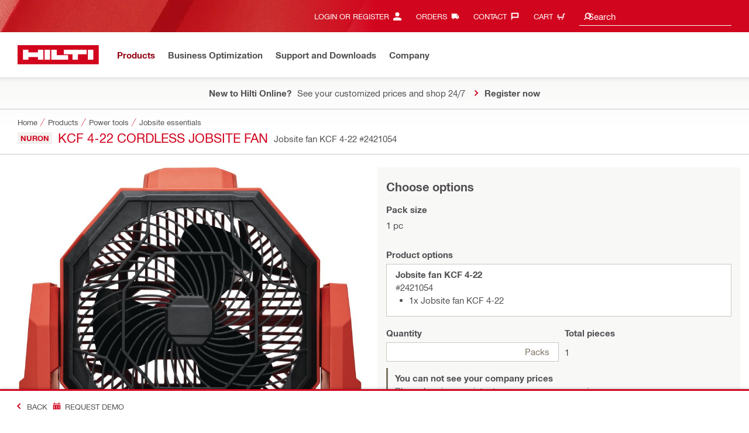

--- FILE ---
content_type: application/javascript
request_url: https://www.hilti.co.il/9PlFRjXJ-L7x/_RYwKp/Mym4ww/EcQaJfQNQLwVtzYm/JgJmeg/VRVcRy4-/G14B
body_size: 180159
content:
(function(){if(typeof Array.prototype.entries!=='function'){Object.defineProperty(Array.prototype,'entries',{value:function(){var index=0;const array=this;return {next:function(){if(index<array.length){return {value:[index,array[index++]],done:false};}else{return {done:true};}},[Symbol.iterator]:function(){return this;}};},writable:true,configurable:true});}}());(function(){G7();II7();P47();var XK=function(ls,Ot){return ls>Ot;};var xK=function(OH,pH){return OH|pH;};var Ls=function(){return [];};var Oj=function q5(Hv,O0){'use strict';var jK=q5;switch(Hv){case K9:{var bH=O0[Hh];Rj.push(nX);var JA=V4()[I0(L0)](Z3,jU(jU([])),Ns,LJ);var Sj=V4()[I0(L0)].call(null,Z3,cj,fU,LJ);var hU=pU()[j0(dj)](HN,c0,HO);var hY=[];try{var Mf=Rj.length;var Af=jU({});try{JA=bH[cv()[IY(S5)](sH,jU({}),q4,B7)];}catch(TA){Rj.splice(vH(Mf,ff),Infinity,nX);if(TA[NH(typeof Xs()[cf(X4)],jj([],[][[]]))?Xs()[cf(A5)].call(null,Sf,MW,MN):Xs()[cf(xs)].call(null,VU,nN,Ns)][V4()[I0(cj)].call(null,m4,sW,nW,YH)](hU)){JA=SU()[cK(XJ)](D3,n0,jU(jU(ff)),RJ);}}var jf=bT[V4()[I0(UH)].apply(null,[M5,UY,jU(jU(sH)),DK])][SU()[cK(g4)](ft,bK,X4,jU([]))](ON(bT[V4()[I0(UH)](M5,RJ,l0,DK)][V4()[I0(PU)](E6,qU,T6,nW)](),Df[g4]))[V4()[I0(jA)](kf,jU(jU(sH)),k6,UA)]();bH[NH(typeof cv()[IY(TN)],'undefined')?cv()[IY(S5)].apply(null,[sH,x5,MN,B7]):cv()[IY(XW)](n4,lf,jU(jU({})),lW)]=jf;Sj=NH(bH[cv()[IY(S5)](sH,Ps,mX,B7)],jf);hY=[J5(RL,[NH(typeof cv()[IY(T6)],jj([],[][[]]))?cv()[IY(T6)](pW,jU(jU(ff)),TW,ds):cv()[IY(XW)](r5,jU(jU([])),IK,w4),JA]),J5(RL,[cv()[IY(BU)](q4,VM,Uf,xt),mf(Sj,ff)[V4()[I0(jA)](kf,jU({}),jU(ff),UA)]()])];var Ff;return Rj.pop(),Ff=hY,Ff;}catch(GN){Rj.splice(vH(Mf,ff),Infinity,nX);hY=[J5(RL,[cv()[IY(T6)].call(null,pW,xv,dj,ds),JA]),J5(RL,[cv()[IY(BU)](q4,Ns,jA,xt),Sj])];}var Nv;return Rj.pop(),Nv=hY,Nv;}break;case Nd:{var J6=O0[Hh];var RH=O0[wd];Rj.push(r0);if(KX(typeof bT[Jj()[GK(BU)](Kj,QK,zX,sA)][V4()[I0(k6)](kN,sH,UY,QW)],Xs()[cf(Uf)].apply(null,[QU,PN,IX]))){bT[Jj()[GK(BU)].apply(null,[Kj,Vf,zX,Q6])][V4()[I0(k6)](kN,DK,R0,QW)]=V4()[I0(L0)].apply(null,[S2,KW,IX,LJ])[SU()[cK(vj)](xE,QW,nW,xv)](J6,V4()[I0(nU)](Uc,g4,jU(jU(ff)),tv))[SU()[cK(vj)].apply(null,[xE,QW,V5,Ps])](RH,NH(typeof Jj()[GK(X4)],'undefined')?Jj()[GK(mX)](q4,RJ,V6,TW):Jj()[GK(IU)](tj,tv,NN,jU(jU({}))));}Rj.pop();}break;case OF:{var KA=O0[Hh];Rj.push(cA);var C5=Jj()[GK(fN)](QW,A5,Rf,jU({}));var Jv=Jj()[GK(fN)](QW,X4,Rf,cj);if(KA[Jj()[GK(BU)].call(null,Kj,BA,OA,LJ)]){var wY=KA[Jj()[GK(BU)].call(null,Kj,PU,OA,n0)][Jj()[GK(VX)](bK,jU(jU({})),kU,lf)](pU()[j0(HN)](q4,VX,pD));var P5=wY[pU()[j0(k6)](l5,HN,G9)](Ut()[z5(nU)](VM,BU,L0,XA));if(P5){var wK=P5[gX()[fY(kK)](BA,At,mU,rK,BU)](V4()[I0(l5)](Fd,S5,q4,VW));if(wK){C5=P5[SU()[cK(HN)].apply(null,[cF,c0,jU(jU(ff)),sH])](wK[pU()[j0(QH)](LJ,TW,IS)]);Jv=P5[NH(typeof SU()[cK(V5)],'undefined')?SU()[cK(HN)].apply(null,[cF,c0,UH,fN]):SU()[cK(BA)].call(null,JH,Y0,jU({}),jU(jU([])))](wK[NH(typeof pU()[j0(sA)],'undefined')?pU()[j0(XH)](ZU,XW,H0):pU()[j0(E0)](rt,gs,BJ)]);}}}var Uj;return Uj=J5(RL,[cv()[IY(Yj)].call(null,PU,jU(jU(ff)),jA,R),C5,cv()[IY(Ps)](IK,Q6,fU,n7),Jv]),Rj.pop(),Uj;}break;case gd:{Rj.push(PK);var KU=Jj()[GK(V5)](l5,lf,wh,vj);try{var MY=Rj.length;var zf=jU(wd);if(bT[SN()[p4(BA)].apply(null,[NA,L0,tv,QH,V5])]&&bT[SN()[p4(BA)].call(null,NA,L0,tv,jU(ff),IK)][NH(typeof B5()[M6(g4)],'undefined')?B5()[M6(LJ)](qU,hA,gY,UH):B5()[M6(IU)](xv,q6,HN,T6)]&&bT[SN()[p4(BA)](NA,L0,tv,gs,lf)][B5()[M6(LJ)](Qs,hA,gY,UH)][cv()[IY(l0)].call(null,E0,L0,UY,JO)]){var G5=bT[NH(typeof SN()[p4(d5)],'undefined')?SN()[p4(BA)](NA,L0,tv,Ns,DW):SN()[p4(UH)](rf,dJ,RY,XH,E0)][B5()[M6(LJ)](dj,hA,gY,UH)][cv()[IY(l0)](E0,DK,Et,JO)][NH(typeof V4()[I0(VM)],'undefined')?V4()[I0(jA)](Z6,gs,xv,UA):V4()[I0(ff)](fJ,NJ,jU(sH),UA)]();var JX;return Rj.pop(),JX=G5,JX;}else{var RU;return Rj.pop(),RU=KU,RU;}}catch(xN){Rj.splice(vH(MY,ff),Infinity,PK);var Ks;return Rj.pop(),Ks=KU,Ks;}Rj.pop();}break;case Dd:{Rj.push(sU);var W5=SU()[cK(OX)](LW,Ys,jU(jU(sH)),bK);var rH=pU()[j0(OX)](jY,l5,NU);for(var Vs=sH;D0(Vs,XN);Vs++)W5+=rH[Xs()[cf(d5)].call(null,XJ,YX,gs)](bT[V4()[I0(UH)](dN,jU({}),A0,DK)][jH(typeof SU()[cK(vK)],jj('',[][[]]))?SU()[cK(BA)].call(null,g0,pf,sA,z0):SU()[cK(g4)](kN,bK,ff,jU(jU({})))](ON(bT[V4()[I0(UH)](dN,mv,Ps,DK)][NH(typeof V4()[I0(Qs)],'undefined')?V4()[I0(PU)](TH,A0,cj,nW):V4()[I0(ff)].call(null,As,Uf,A5,nM)](),rH[V4()[I0(sH)].call(null,LY,OX,XW,TN)])));var SX;return Rj.pop(),SX=W5,SX;}break;case ph:{Rj.push(n5);var lN=Jj()[GK(V5)](l5,QH,m9,mv);try{var C6=Rj.length;var Hj=jU(wd);if(bT[SN()[p4(BA)](P0,L0,tv,HN,d5)][gX()[fY(vK)].call(null,kA,sv,ZU,OX,ff)]&&bT[SN()[p4(BA)](P0,L0,tv,tv,KW)][gX()[fY(vK)](kA,sv,ZU,jU(jU(ff)),cj)][sH]&&bT[SN()[p4(BA)].apply(null,[P0,L0,tv,Qs,QK])][gX()[fY(vK)](kA,sv,ZU,kA,IU)][sH][sH]&&bT[SN()[p4(BA)](P0,L0,tv,Qs,WU)][NH(typeof gX()[fY(BA)],'undefined')?gX()[fY(vK)].call(null,kA,sv,ZU,tN,RN):gX()[fY(xs)].call(null,vU,XA,PX,BU,MN)][sH][sH][NH(typeof SU()[cK(bK)],'undefined')?SU()[cK(A0)].call(null,QS,S5,MN,BU):SU()[cK(BA)](E1,fl,ZR,jU(ff))]){var Sk=jH(bT[SN()[p4(BA)](P0,L0,tv,jU(sH),jY)][jH(typeof gX()[fY(tN)],'undefined')?gX()[fY(xs)](RC,lq,lx,kA,Ez):gX()[fY(vK)].apply(null,[kA,sv,ZU,PU,hZ])][sH][Df[vK]][NH(typeof SU()[cK(tv)],'undefined')?SU()[cK(A0)](QS,S5,Ps,jU(jU([]))):SU()[cK(BA)].call(null,TZ,RN,TW,jU(jU(sH)))],bT[NH(typeof SN()[p4(g4)],jj([],[][[]]))?SN()[p4(BA)](P0,L0,tv,OX,V5):SN()[p4(UH)](pP,gs,Vk,BU,Bq)][gX()[fY(vK)].apply(null,[kA,sv,ZU,dj,Q6])][sH]);var O1=Sk?Xs()[cf(bK)].call(null,RN,fp,XJ):Jj()[GK(bK)](Et,A5,S,tN);var nQ;return Rj.pop(),nQ=O1,nQ;}else{var qk;return Rj.pop(),qk=lN,qk;}}catch(jB){Rj.splice(vH(C6,ff),Infinity,n5);var Dk;return Rj.pop(),Dk=lN,Dk;}Rj.pop();}break;case tT:{var hV=O0[Hh];var Tq=O0[wd];Rj.push(LB);if(jU(hl(hV,Tq))){throw new (bT[Xs()[cf(nU)].call(null,LJ,mr,NJ)])(NH(typeof pU()[j0(ZB)],jj('',[][[]]))?pU()[j0(x5)].call(null,cp,HN,PS):pU()[j0(E0)](EZ,ZB,zj));}Rj.pop();}break;case T9:{var hp=O0[Hh];Rj.push(Nm);if(NH(typeof bT[Xs()[cf(KQ)].apply(null,[A0,Y9,A0])],Xs()[cf(Uf)](QU,rS,nU))&&KX(hp[bT[Xs()[cf(KQ)].apply(null,[A0,Y9,DK])][Xs()[cf(tN)](TZ,jJ,LJ)]],null)||KX(hp[gX()[fY(VM)](UH,lJ,R0,RB,VX)],null)){var Aq;return Aq=bT[Jj()[GK(kA)](GP,Q6,OY,mv)][cv()[IY(KW)].apply(null,[c0,R0,jY,dW])](hp),Rj.pop(),Aq;}Rj.pop();}break;case Hh:{var Mq=O0[Hh];var pQ=O0[wd];Rj.push(tl);if(Nk(pQ,null)||XK(pQ,Mq[NH(typeof V4()[I0(RN)],jj([],[][[]]))?V4()[I0(sH)].apply(null,[pC,jU(jU({})),Ps,TN]):V4()[I0(ff)](Lk,IU,jU(jU([])),kx)]))pQ=Mq[V4()[I0(sH)](pC,nW,x5,TN)];for(var j1=sH,NB=new (bT[Jj()[GK(kA)].apply(null,[GP,vj,sZ,IX])])(pQ);D0(j1,pQ);j1++)NB[j1]=Mq[j1];var I8;return Rj.pop(),I8=NB,I8;}break;case O:{Rj.push(sx);var Cj=Jj()[GK(V5)](l5,jU(jU(ff)),mr,jU(jU(ff)));if(bT[SN()[p4(BA)](rC,L0,tv,MN,xv)]&&bT[NH(typeof SN()[p4(WU)],jj(NH(typeof V4()[I0(XW)],jj('',[][[]]))?V4()[I0(L0)](pO,E0,Sf,LJ):V4()[I0(ff)](fQ,NJ,jU(ff),IX),[][[]]))?SN()[p4(BA)].call(null,rC,L0,tv,R0,dV):SN()[p4(UH)](DB,S8,gs,jY,z0)][gX()[fY(vK)].apply(null,[kA,gZ,ZU,IU,IX])]&&bT[jH(typeof SN()[p4(tN)],jj([],[][[]]))?SN()[p4(UH)].call(null,WB,AC,RJ,z0,ff):SN()[p4(BA)](rC,L0,tv,jU(jU([])),DW)][NH(typeof gX()[fY(mv)],jj([],[][[]]))?gX()[fY(vK)](kA,gZ,ZU,Sf,UY):gX()[fY(xs)](Zw,AR,p8,z0,k6)][jH(typeof SN()[p4(nU)],'undefined')?SN()[p4(UH)].apply(null,[kf,Jm,NP,sH,l0]):SN()[p4(WU)](bZ,kA,W8,hZ,RB)]){var cR=bT[SN()[p4(BA)].call(null,rC,L0,tv,Ps,VM)][gX()[fY(vK)](kA,gZ,ZU,Q6,sA)][NH(typeof SN()[p4(E0)],jj([],[][[]]))?SN()[p4(WU)](bZ,kA,W8,mQ,X4):SN()[p4(UH)].call(null,Uk,E8,ft,T6,tv)];try{var Uz=Rj.length;var qz=jU([]);var dl=bT[V4()[I0(UH)].call(null,xQ,mX,RJ,DK)][SU()[cK(g4)].apply(null,[XC,bK,sW,jU({})])](ON(bT[V4()[I0(UH)].apply(null,[xQ,DK,jU(jU([])),DK])][V4()[I0(PU)](Tm,QK,HN,nW)](),UC))[V4()[I0(jA)](hk,q4,DW,UA)]();bT[jH(typeof SN()[p4(nU)],jj(V4()[I0(L0)](pO,V5,A5,LJ),[][[]]))?SN()[p4(UH)](rR,UP,f1,BU,fk):SN()[p4(BA)](rC,L0,tv,fU,Ps)][gX()[fY(vK)](kA,gZ,ZU,jU(jU(sH)),kK)][NH(typeof SN()[p4(UH)],jj(V4()[I0(L0)](pO,z0,fU,LJ),[][[]]))?SN()[p4(WU)](bZ,kA,W8,mQ,XH):SN()[p4(UH)].call(null,mv,fk,mx,qU,BA)]=dl;var Ml=jH(bT[SN()[p4(BA)](rC,L0,tv,WU,DK)][gX()[fY(vK)](kA,gZ,ZU,X4,q4)][SN()[p4(WU)].apply(null,[bZ,kA,W8,IK,x5])],dl);var MB=Ml?Xs()[cf(bK)](RN,Ob,Yj):jH(typeof Jj()[GK(L0)],'undefined')?Jj()[GK(IU)](KW,DK,KB,fN):Jj()[GK(bK)](Et,A0,Vk,KQ);bT[SN()[p4(BA)](rC,L0,tv,jU(ff),n0)][gX()[fY(vK)](kA,gZ,ZU,mX,fN)][SN()[p4(WU)].call(null,bZ,kA,W8,VX,Bq)]=cR;var XP;return Rj.pop(),XP=MB,XP;}catch(PQ){Rj.splice(vH(Uz,ff),Infinity,sx);if(NH(bT[SN()[p4(BA)](rC,L0,tv,jU(jU([])),d5)][gX()[fY(vK)].call(null,kA,gZ,ZU,RB,v8)][SN()[p4(WU)].apply(null,[bZ,kA,W8,RN,ZB])],cR)){bT[SN()[p4(BA)](rC,L0,tv,IX,TW)][gX()[fY(vK)](kA,gZ,ZU,rK,Ez)][SN()[p4(WU)].apply(null,[bZ,kA,W8,nW,fN])]=cR;}var TB;return Rj.pop(),TB=Cj,TB;}}else{var nw;return Rj.pop(),nw=Cj,nw;}Rj.pop();}break;case DT:{Rj.push(F8);throw new (bT[Xs()[cf(nU)].apply(null,[LJ,gz,w1])])(pU()[j0(mQ)](cj,QK,bv));}break;case HF:{var jk=O0[Hh];Rj.push(kq);var Xx;return Xx=jU(jU(jk[SN()[p4(BA)].call(null,Jz,L0,tv,sW,xv)]))&&jU(jU(jk[SN()[p4(BA)](Jz,L0,tv,MN,tv)][gX()[fY(vK)](kA,XZ,ZU,KQ,bK)]))&&jk[jH(typeof SN()[p4(XW)],'undefined')?SN()[p4(UH)].apply(null,[Nm,Yk,Pl,w1,VX]):SN()[p4(BA)].call(null,Jz,L0,tv,jU([]),MN)][gX()[fY(vK)](kA,XZ,ZU,X4,dj)][Pr[SN()[p4(nU)](j8,bK,KV,nW,hZ)]()]&&jH(jk[SN()[p4(BA)](Jz,L0,tv,GP,ff)][jH(typeof gX()[fY(tN)],jj([],[][[]]))?gX()[fY(xs)](Z8,TQ,m4,Ns,WU):gX()[fY(vK)](kA,XZ,ZU,jU(sH),RN)][sH][V4()[I0(jA)](kb,vj,A5,UA)](),gX()[fY(Ns)](KQ,Q1,Dz,z0,IU))?Xs()[cf(bK)](RN,lR,BU):Jj()[GK(bK)].apply(null,[Et,sA,Em,l5]),Rj.pop(),Xx;}break;case BI:{Rj.push(tq);var dR=Jj()[GK(V5)].call(null,l5,Ps,p0,E0);try{var CR=Rj.length;var qZ=jU(jU(Hh));if(bT[SN()[p4(BA)](zb,L0,tv,GP,z0)][gX()[fY(vK)].apply(null,[kA,sp,ZU,L0,xv])]&&bT[SN()[p4(BA)](zb,L0,tv,XJ,g4)][gX()[fY(vK)](kA,sp,ZU,lf,GP)][sH]){var pz=jH(bT[jH(typeof SN()[p4(Ez)],jj(V4()[I0(L0)](w9,sW,hz,LJ),[][[]]))?SN()[p4(UH)].apply(null,[YB,rm,IP,fk,UY]):SN()[p4(BA)](zb,L0,tv,Ns,UY)][gX()[fY(vK)](kA,sp,ZU,n0,PU)][V4()[I0(Ps)].apply(null,[hQ,WU,tv,sW])](Df[tN]),bT[SN()[p4(BA)].apply(null,[zb,L0,tv,jU(jU({})),Q6])][gX()[fY(vK)](kA,sp,ZU,d5,DK)][sH]);var zx=pz?Xs()[cf(bK)](RN,bx,E0):Jj()[GK(bK)](Et,kK,OQ,KQ);var gq;return Rj.pop(),gq=zx,gq;}else{var FZ;return Rj.pop(),FZ=dR,FZ;}}catch(Ox){Rj.splice(vH(CR,ff),Infinity,tq);var zR;return Rj.pop(),zR=dR,zR;}Rj.pop();}break;case xO:{var Um;Rj.push(bQ);return Um=jU(MR(jH(typeof cv()[IY(S5)],jj('',[][[]]))?cv()[IY(XW)](zq,Ps,Sf,El):cv()[IY(sH)].apply(null,[g4,n0,jU([]),FU]),bT[V4()[I0(VM)].apply(null,[VP,jU(ff),RN,kA])][pU()[j0(A0)](IK,jY,OQ)][gX()[fY(TN)].apply(null,[kA,RR,BZ,jU(jU(ff)),k6])][jH(typeof cv()[IY(g4)],jj('',[][[]]))?cv()[IY(XW)](sb,dV,Ns,lp):cv()[IY(qU)].apply(null,[lf,VX,WU,fz])])||MR(cv()[IY(sH)](g4,jU({}),L0,FU),bT[V4()[I0(VM)](VP,BA,Kj,kA)][pU()[j0(A0)].apply(null,[IK,ZR,OQ])][gX()[fY(TN)](kA,RR,BZ,X4,Vf)][Jj()[GK(Ps)](mQ,jU(ff),Tz,jY)])),Rj.pop(),Um;}break;case fr:{var zV=O0[Hh];var cZ=O0[wd];Rj.push(LR);var qw=cZ[Jj()[GK(dz)](Bq,QH,Bw,DK)];var Am=cZ[Jj()[GK(mQ)](X4,n0,t5,KQ)];var Tb=cZ[pU()[j0(MN)](MN,jU(jU(sH)),JI)];var dw=cZ[jH(typeof SU()[cK(gs)],jj([],[][[]]))?SU()[cK(BA)](Qb,Qj,jU(ff),VM):SU()[cK(RB)](JN,lf,c0,mv)];var Ul=cZ[Xs()[cf(VX)](jQ,TK,jU(jU(sH)))];var HR=cZ[V4()[I0(mQ)](nz,Qs,jU(jU([])),Et)];var Q8=cZ[Jj()[GK(RN)].call(null,Lz,fU,b4,Ns)];var XV=cZ[V4()[I0(fN)](bs,IU,BA,GP)];var OB;return OB=V4()[I0(L0)](Xt,jU(ff),n0,LJ)[SU()[cK(vj)](Cf,QW,v8,X4)](zV)[SU()[cK(vj)](Cf,QW,RJ,dj)](qw,gX()[fY(Vf)].call(null,ff,Lw,sH,l0,tN))[SU()[cK(vj)](Cf,QW,R0,jU(sH))](Am,gX()[fY(Vf)](ff,Lw,sH,XH,Et))[SU()[cK(vj)].call(null,Cf,QW,w1,GP)](Tb,gX()[fY(Vf)](ff,Lw,sH,V5,R0))[SU()[cK(vj)](Cf,QW,jU({}),hz)](dw,gX()[fY(Vf)].apply(null,[ff,Lw,sH,jU(jU(sH)),V5]))[SU()[cK(vj)](Cf,QW,mX,Ez)](Ul,gX()[fY(Vf)].apply(null,[ff,Lw,sH,IK,Vf]))[SU()[cK(vj)].call(null,Cf,QW,Ns,g4)](HR,gX()[fY(Vf)](ff,Lw,sH,bK,l0))[SU()[cK(vj)](Cf,QW,X4,jU(ff))](Q8,gX()[fY(Vf)](ff,Lw,sH,OX,bK))[SU()[cK(vj)](Cf,QW,jU(ff),jA)](XV,QR()[RZ(ff)](ff,RB,TN,WZ,Ck)),Rj.pop(),OB;}break;case V9:{var hR=O0[Hh];Rj.push(kl);var Yq=Jj()[GK(V5)].call(null,l5,dz,EX,KQ);try{var Pp=Rj.length;var gl=jU(wd);if(hR[SN()[p4(BA)](vp,L0,tv,Uf,nW)][NH(typeof V4()[I0(RN)],jj('',[][[]]))?V4()[I0(ZR)](HA,X4,dj,Ns):V4()[I0(ff)](XJ,DW,BU,NJ)]){var pZ=hR[jH(typeof SN()[p4(TW)],jj(V4()[I0(L0)](SI,mX,jU(sH),LJ),[][[]]))?SN()[p4(UH)](qR,Jl,sx,OX,mv):SN()[p4(BA)].apply(null,[vp,L0,tv,jU(jU(ff)),nW])][V4()[I0(ZR)](HA,IU,jU(jU([])),Ns)][V4()[I0(jA)](NA,jU(jU(sH)),g4,UA)]();var PR;return Rj.pop(),PR=pZ,PR;}else{var Cw;return Rj.pop(),Cw=Yq,Cw;}}catch(gw){Rj.splice(vH(Pp,ff),Infinity,kl);var DV;return Rj.pop(),DV=Yq,DV;}Rj.pop();}break;case Zh:{var vq=O0[Hh];Rj.push(gb);var nj=vq[SN()[p4(BA)](wP,L0,tv,sA,Kj)][Jj()[GK(ZR)].apply(null,[VX,KQ,MW,nU])];if(nj){var Ab=nj[V4()[I0(jA)].call(null,Uk,nU,QH,UA)]();var rp;return Rj.pop(),rp=Ab,rp;}else{var bl;return bl=Jj()[GK(V5)].apply(null,[l5,jU(sH),rU,DW]),Rj.pop(),bl;}Rj.pop();}break;case T7:{Rj.push(cx);try{var dP=Rj.length;var ql=jU(wd);var q8=sH;var pq=bT[V4()[I0(T6)](p8,TN,kK,jY)][pU()[j0(rK)].apply(null,[E0,x5,jp])](bT[Jj()[GK(Yj)](Jp,fU,rR,WU)][cv()[IY(sH)].apply(null,[g4,jU({}),jU(jU({})),qf])],pU()[j0(Et)](nW,nW,rJ));if(pq){q8++;jU(jU(pq[cv()[IY(T6)](pW,Kj,v8,Dp)]))&&XK(pq[cv()[IY(T6)](pW,dV,sA,Dp)][V4()[I0(jA)](qq,jU(ff),Ez,UA)]()[SU()[cK(UY)].call(null,JK,T6,Ps,Kj)](QR()[RZ(mv)](NJ,jU(jU({})),TW,jZ,jC)),pB(ff))&&q8++;}var z8=q8[V4()[I0(jA)].call(null,qq,jU(ff),cj,UA)]();var Wl;return Rj.pop(),Wl=z8,Wl;}catch(wZ){Rj.splice(vH(dP,ff),Infinity,cx);var DP;return DP=Jj()[GK(V5)].call(null,l5,kA,m4,Qs),Rj.pop(),DP;}Rj.pop();}break;case KO:{Rj.push(DK);var Kq=bT[V4()[I0(T6)](QZ,KQ,Vf,jY)][pU()[j0(DK)].apply(null,[R0,jU(sH),SI])]?bT[V4()[I0(T6)](QZ,A5,mv,jY)][cv()[IY(ZB)].apply(null,[k6,jU({}),Ns,Xk])](bT[NH(typeof V4()[I0(T6)],jj('',[][[]]))?V4()[I0(T6)](QZ,nU,IX,jY):V4()[I0(ff)](K8,jU(jU([])),Kj,dz)][NH(typeof pU()[j0(kA)],jj([],[][[]]))?pU()[j0(DK)].apply(null,[R0,DC,SI]):pU()[j0(E0)](Nq,Vf,OR)](bT[SN()[p4(BA)].call(null,fb,L0,tv,gs,A0)]))[V4()[I0(NJ)](pb,S5,E0,vj)](gX()[fY(Vf)](ff,MZ,sH,L0,WU)):jH(typeof V4()[I0(Vf)],'undefined')?V4()[I0(ff)].call(null,T1,g4,dV,d5):V4()[I0(L0)](Kp,VX,xs,LJ);var Om;return Rj.pop(),Om=Kq,Om;}break;case US:{Rj.push(GV);if(bT[V4()[I0(VM)].apply(null,[VS,jU({}),E0,kA])][QR()[RZ(TW)](vj,sH,dz,OP,mM)]){if(bT[V4()[I0(T6)](Gf,Ns,k6,jY)][pU()[j0(rK)](E0,V5,np)](bT[V4()[I0(VM)](VS,jU([]),QH,kA)][NH(typeof QR()[RZ(T6)],jj([],[][[]]))?QR()[RZ(TW)].call(null,vj,RB,dj,OP,mM):QR()[RZ(XW)].apply(null,[CZ,jU(jU(ff)),nW,Ak,A0])][cv()[IY(sH)](g4,Uf,BU,VH)],jH(typeof SU()[cK(tN)],jj('',[][[]]))?SU()[cK(BA)].call(null,rf,Oz,hZ,mv):SU()[cK(dz)].apply(null,[nv,Kk,RN,IK]))){var tx;return tx=Xs()[cf(bK)](RN,G0,dV),Rj.pop(),tx;}var Gj;return Gj=SN()[p4(vj)](hv,E0,hZ,IX,xv),Rj.pop(),Gj;}var qB;return qB=Jj()[GK(V5)](l5,BA,cX,tN),Rj.pop(),qB;}break;case L2:{var ww=jU([]);Rj.push(sz);try{var Pq=Rj.length;var b8=jU([]);if(bT[V4()[I0(VM)].call(null,dC,Vf,jU(sH),kA)][V4()[I0(UY)](Kz,Uf,R0,Uf)]){bT[V4()[I0(VM)].call(null,dC,DK,jU(jU(sH)),kA)][V4()[I0(UY)].apply(null,[Kz,g4,jU(jU(ff)),Uf])][Xs()[cf(ZR)].call(null,BU,D1,XJ)](B5()[M6(gs)](mQ,wk,c1,BU),SU()[cK(dV)].apply(null,[wh,Sf,VM,jU([])]));bT[V4()[I0(VM)].call(null,dC,cj,jU(jU([])),kA)][V4()[I0(UY)](Kz,k6,jU([]),Uf)][B5()[M6(IK)].call(null,mX,vZ,db,UH)](B5()[M6(gs)](rK,wk,c1,BU));ww=jU(jU(wd));}}catch(Rq){Rj.splice(vH(Pq,ff),Infinity,sz);}var t8;return Rj.pop(),t8=ww,t8;}break;case VT:{var EP=O0[Hh];Rj.push(Wp);var FP=Jj()[GK(V5)].call(null,l5,q4,St,ff);var Hl=Jj()[GK(V5)](l5,Kj,St,jY);var Pw=new (bT[Jj()[GK(DW)](jQ,TW,Ij,fk)])(new (bT[NH(typeof Jj()[GK(n0)],jj([],[][[]]))?Jj()[GK(DW)](jQ,d5,Ij,ff):Jj()[GK(IU)](NJ,mQ,KR,L0)])(cv()[IY(sW)].call(null,BU,jU(jU({})),mv,HW)));try{var HP=Rj.length;var Ub=jU(jU(Hh));if(jU(jU(bT[V4()[I0(VM)].call(null,CN,mX,jU(jU([])),kA)][V4()[I0(T6)](BX,TN,Et,jY)]))&&jU(jU(bT[V4()[I0(VM)].call(null,CN,vK,VM,kA)][V4()[I0(T6)].call(null,BX,XJ,l5,jY)][jH(typeof pU()[j0(dz)],jj('',[][[]]))?pU()[j0(E0)].apply(null,[mw,jU([]),Zw]):pU()[j0(rK)](E0,dz,Mk)]))){var EQ=bT[V4()[I0(T6)](BX,jU(sH),Bq,jY)][jH(typeof pU()[j0(w1)],jj([],[][[]]))?pU()[j0(E0)].call(null,Dx,tN,zX):pU()[j0(rK)](E0,l0,Mk)](bT[QR()[RZ(TW)](vj,lf,VM,OP,xB)][NH(typeof cv()[IY(Sf)],'undefined')?cv()[IY(sH)](g4,X4,hz,W4):cv()[IY(XW)](rP,jU([]),z0,Nw)],Jj()[GK(dj)](nU,bK,BH,jU(jU({}))));if(EQ){FP=Pw[NH(typeof SU()[cK(jA)],jj('',[][[]]))?SU()[cK(dV)].call(null,gH,Sf,IU,l5):SU()[cK(BA)].apply(null,[zj,nP,DC,jU(jU(ff))])](EQ[cv()[IY(T6)](pW,Uf,ff,wR)][NH(typeof V4()[I0(NJ)],jj([],[][[]]))?V4()[I0(jA)](AM,jU(sH),jU([]),UA):V4()[I0(ff)].apply(null,[bq,Kj,sH,vV])]());}}Hl=NH(bT[V4()[I0(VM)](CN,ZB,jU(ff),kA)],EP);}catch(qb){Rj.splice(vH(HP,ff),Infinity,Wp);FP=SN()[p4(vj)](Iw,E0,hZ,jU(sH),l5);Hl=jH(typeof SN()[p4(WU)],'undefined')?SN()[p4(UH)](Cb,Dx,YB,X4,Sf):SN()[p4(vj)](Iw,E0,hZ,tN,Yj);}var xC=jj(FP,B1(Hl,ff))[V4()[I0(jA)].call(null,AM,DW,jU([]),UA)]();var hx;return Rj.pop(),hx=xC,hx;}break;}};var Sq=function(k8){var fq=1;var bB=[];var kk=bT["Math"]["sqrt"](k8);while(fq<=kk&&bB["length"]<6){if(k8%fq===0){if(k8/fq===fq){bB["push"](fq);}else{bB["push"](fq,k8/fq);}}fq=fq+1;}return bB;};var nq=function(){CQ=["\x61\x70\x70\x6c\x79","\x66\x72\x6f\x6d\x43\x68\x61\x72\x43\x6f\x64\x65","\x53\x74\x72\x69\x6e\x67","\x63\x68\x61\x72\x43\x6f\x64\x65\x41\x74"];};var YP=function(){if(bT["Date"]["now"]&&typeof bT["Date"]["now"]()==='number'){return bT["Date"]["now"]();}else{return +new (bT["Date"])();}};var GQ=function(Gz){if(Gz===undefined||Gz==null){return 0;}var DR=Gz["toLowerCase"]()["replace"](/[^0-9]+/gi,'');return DR["length"];};var JR=function(){return jq.apply(this,[E,arguments]);};var vH=function(fw,xZ){return fw-xZ;};var KX=function(Sw,vk){return Sw!=vk;};var g8=function(Fl){var HV=['text','search','url','email','tel','number'];Fl=Fl["toLowerCase"]();if(HV["indexOf"](Fl)!==-1)return 0;else if(Fl==='password')return 1;else return 2;};var vz=function(wl){return bT["Math"]["floor"](bT["Math"]["random"]()*wl["length"]);};var U8=function(Nz){if(Nz==null)return -1;try{var KP=0;for(var fB=0;fB<Nz["length"];fB++){var Kl=Nz["charCodeAt"](fB);if(Kl<128){KP=KP+Kl;}}return KP;}catch(ZP){return -2;}};function II7(){cO=[+ ! +[]]+[+[]]-[],hE=+ ! +[]+! +[]+! +[]+! +[]+! +[]+! +[],AT=[+ ! +[]]+[+[]]-+ ! +[],DL=+ ! +[]+! +[]+! +[],jT=! +[]+! +[],tT=[+ ! +[]]+[+[]]-+ ! +[]-+ ! +[],sE=+ ! +[]+! +[]+! +[]+! +[]+! +[],Hh=+[],Nd=+ ! +[]+! +[]+! +[]+! +[]+! +[]+! +[]+! +[],c9=! +[]+! +[]+! +[]+! +[],wd=+ ! +[];}var J5=function Gx(HB,WV){var EV=Gx;do{switch(HB){case gE:{Kb();HB=W2;jq.call(this,mE,[Fb()]);lz=UZ();jq.call(this,Zh,[Fb()]);KZ=rq();}break;case th:{kQ[Jj()[GK(UH)].apply(null,[qU,RB,Dj,Uf])]=function(gB,OZ){return Gx.apply(this,[PT,arguments]);};kQ[jH(typeof Jj()[GK(xs)],jj('',[][[]]))?Jj()[GK(IU)].apply(null,[G8,LJ,UP,Q6]):Jj()[GK(KQ)](NJ,d5,Dx,sA)]=V4()[I0(L0)](nM,UH,jU(jU(sH)),LJ);var tp;return tp=kQ(kQ[QR()[RZ(sH)].apply(null,[ff,TW,hZ,WZ,wx])]=ff),Rj.pop(),tp;}break;case cI:{(function(){return Gx.apply(this,[qI,arguments]);}());HB=k2;Rj.pop();}break;case sL:{Jb=ZQ(gE,[]);ZQ(j3,[]);jq(s9,[BV()]);jq(Dd,[]);jq(Ad,[]);jq(jT,[BV()]);HB+=Yd;(function(d8,Pb){return jq.apply(this,[OF,arguments]);}(['EkOQ0','zIVIEE0','V0VVEYOjYYYYYY','0I','2O','IV','Y','Ik','2','2YYYY','zQQ','I','IY2E','QQQQQQ','O','0','2Y','2z','z'],A5));}break;case W2:{jq.call(this,E,[Fb()]);ZQ(jF,[]);JV=ZQ(tT,[]);ZQ(V2,[BV()]);ZQ(P9,[]);HB-=jM;IC=ZQ(Nd,[]);}break;case rI:{Zq=function(IB,Gl,IQ){return Op.apply(this,[bd,arguments]);};Ep=function(){return Op.apply(this,[ES,arguments]);};ZQ(K9,[]);nq();lQ=Qz();HB=O3;Rw=IV();I1=Yw();}break;case KF:{mC();HB=gE;ZQ.call(this,pr,[Fb()]);Rz=Az();ZQ.call(this,VT,[Fb()]);}break;case d9:{HB=sL;ZQ(n2,[BV()]);J1=ZQ(BM,[]);ZQ(cO,[]);ZQ(TS,[BV()]);}break;case Vh:{Df=sm(Hc,[['zYQkjYYYYYY','IkkjYYYYYY','V','2IO','Ekk0kjYYYYYY','zIQzQEOIQkjYYYYYY','zIVIEE0','V0VVEYOjYYYYYY','EkOQ0','VVVVVVV','EEkVQYk','I','z','2YIz','IYzV','0EYY','zYQE','V2QI','2E0Vz','0IOEV','0','2I','Y','2','2YYYYYYY','2Y','0I','00','E','2YY','IY','2I0','2YYY','zIQzQEOIQE','0YYY','2YY2','zQQQ','IQQQ','QQQ','zO','IYYY','II','k','2V','20','QQ','2jEO','2jz0','2jV2','2z','2Q','Iz','O','0EYYYYY','IIII','I2Q','OE','VzI','2jO0','Ij22'],jU(ff)]);t7=function tHjbLPRtfE(){function xA(){return OZ()+Vv("\x35\x64\x65\x64\x36\x38\x38")+3;}q5();MU();Xf();function UX(XJ,jI){return XJ!=jI;}function gZ(){var mJ=function(){};gZ=function(){return mJ;};return mJ;}function CG(KG,xZ){return KG===xZ;}function WN(){return gd.apply(this,[Vf,arguments]);}function BU(l,MF){var EF=BU;switch(l){case RA:{var dz=MF[kF];dz[dz[NU](HJ)]=function(){var OR=this[Ct].pop();var r5=this[kz]();if(UX(typeof OR,N5()[IA(VZ)].apply(null,[dA,NR,OF,DN]))){throw MX()[g(Bf)](GR,BG,Bf);}if(v(r5,rG)){OR.p++;return;}this[Ct].push(new Proxy(OR,{get(dd,lf,Zf){if(r5){return ++dd.p;}return dd.p++;}}));};gd(p,[dz]);}break;case Uf:{var T=MF[kF];T[T[NU](Yd)]=function(){this[Ct].push(zd(this[GG](),this[GG]()));};BU(RA,[T]);}break;case hI:{var A8=MF[kF];A8[A8[NU](Kz)]=function(){this[Ct].push(this[ct]());};BU(Uf,[A8]);}break;case Z8:{var M7=MF[kF];M7[M7[NU](cU)]=function(){this[VA](hd.k,this[Xd]());};BU(sG,[M7]);}break;case sG:{var ON=MF[kF];ON[ON[NU](KR)]=function(){this[Ct].push(this[Yd](undefined));};BU(SN,[ON]);}break;case G:{var nf=MF[kF];nf[nf[NU](dR)]=function(){var ft=this[kz]();var N8=nf[Xd]();if(fd(this[GG](ft))){this[VA](hd.k,N8);}};BU(qd,[nf]);}break;case SN:{var jG=MF[kF];jG[jG[NU](GN)]=function(){var zN=[];var J7=this[kz]();while(J7--){switch(this[Ct].pop()){case NR:zN.push(this[GG]());break;case rG:var q8=this[GG]();for(var TZ of q8){zN.push(TZ);}break;}}this[Ct].push(this[S](zN));};BU(d,[jG]);}break;case d:{var j8=MF[kF];j8[j8[NU](XX)]=function(){this[Ct].push(rX(this[GG](),this[GG]()));};BU(hI,[j8]);}break;case Zt:{var qZ=MF[kF];qZ[qZ[NU](zI)]=function(){this[Ct].push(sR(this[GG](),this[GG]()));};BU(Z8,[qZ]);}break;case qd:{var f8=MF[kF];f8[f8[NU](AI)]=function(){this[Ct].push(this[kz]());};BU(Zt,[f8]);}break;}}function BX(){return dZ.apply(this,[LJ,arguments]);}var bZ;function OZ(){return Dx(`${gZ()[pJ(NR)]}`,"0x"+"\x35\x64\x65\x64\x36\x38\x38");}function gR(){return Z.apply(this,[Dt,arguments]);}function Z5(D7,Bz){return D7^Bz;}var zX;function LI(){return C7.apply(this,[DX,arguments]);}function G8(Z7,AX){return Z7|AX;}function HI(){return Mz.apply(this,[md,arguments]);}var jt;function fF(){return dZ.apply(this,[RR,arguments]);}function C7(dX,kG){var I5=C7;switch(dX){case mf:{var xz=kG[kF];xz[xz[NU](K5)]=function(){this[Ct].push(GU(this[GG](),this[GG]()));};Mz(Ht,[xz]);}break;case qd:{var nz=kG[kF];nz[nz[NU](F5)]=function(){VN.call(this[Nt]);};C7(mf,[nz]);}break;case X5:{var vZ=kG[kF];vZ[vZ[NU](GZ)]=function(){this[Ct].push(Sd(this[GG](),this[GG]()));};C7(qd,[vZ]);}break;case hI:{var M=kG[kF];M[M[NU](jz)]=function(){this[Ct].push(QF(this[GG](),this[GG]()));};C7(X5,[M]);}break;case F8:{var A5=kG[kF];A5[A5[NU](TI)]=function(){this[Ct].push(G8(this[GG](),this[GG]()));};C7(hI,[A5]);}break;case QX:{var Dz=kG[kF];Dz[Dz[NU](wG)]=function(){this[Ct].push(CG(this[GG](),this[GG]()));};C7(F8,[Dz]);}break;case FX:{var E7=kG[kF];E7[E7[NU](gz)]=function(){var Fd=this[kz]();var rf=this[kz]();var PA=this[kz]();var kX=this[GG]();var Jt=[];for(var zA=NR;rX(zA,PA);++zA){switch(this[Ct].pop()){case NR:Jt.push(this[GG]());break;case rG:var wt=this[GG]();for(var Kf of wt.reverse()){Jt.push(Kf);}break;default:throw new Error(MX()[g(S5)](m5,PR,n5));}}var gU=kX.apply(this[rR].p,Jt.reverse());Fd&&this[Ct].push(this[Yd](gU));};C7(QX,[E7]);}break;case Dt:{var ZF=kG[kF];ZF[ZF[NU](UZ)]=function(){this[Ct].push(QA(this[GG](),this[GG]()));};C7(FX,[ZF]);}break;case KU:{var RI=kG[kF];RI[RI[NU](PJ)]=function(){this[UZ](this[Ct].pop(),this[GG](),this[kz]());};C7(Dt,[RI]);}break;case DX:{var zG=kG[kF];zG[zG[NU](M5)]=function(){var bU=[];var IF=this[Ct].pop();var DA=Vz(this[Ct].length,rG);for(var r=NR;rX(r,IF);++r){bU.push(this[qt](this[Ct][DA--]));}this[UZ](bX()[dG(n5)].apply(null,[YX,E]),bU);};C7(KU,[zG]);}break;}}function dG(DF){return OA()[DF];}function dJ(){this["m"]^=this["NJ"];this.C5=xN;}function rZ(wJ,FJ){var c5=rZ;switch(wJ){case CX:{zX=function(SI){return R8.apply(this,[AR,arguments]);};YG(PN(cU),NR);}break;case X7:{var DZ=FJ[kF];var kA=GU([],[]);var QG=Vz(DZ.length,rG);if(QA(QG,NR)){do{kA+=DZ[QG];QG--;}while(QA(QG,NR));}return kA;}break;case G:{var XF=FJ[kF];EX.Of=rZ(X7,[XF]);while(rX(EX.Of.length,zR))EX.Of+=EX.Of;}break;case FX:{EI=function(cf){return rZ.apply(this,[G,arguments]);};EX(PN(OX),f7,rG);}break;case R7:{var Id=FJ[kF];var IU=FJ[kf];var Ft=FJ[KX];var ZX=bZ[NR];var pG=GU([],[]);var s7=bZ[Ft];var cR=Vz(s7.length,rG);while(QA(cR,NR)){var k8=RU(GU(GU(cR,Id),HX()),ZX.length);var x8=z8(s7,cR);var hG=z8(ZX,k8);pG+=ZN(sZ,[YI(G8(g7(x8),g7(hG)),G8(x8,hG))]);cR--;}return Dd(UF,[pG]);}break;case Ht:{var PX=FJ[kF];var nX=GU([],[]);var A7=Vz(PX.length,rG);if(QA(A7,NR)){do{nX+=PX[A7];A7--;}while(QA(A7,NR));}return nX;}break;case xI:{var FN=FJ[kF];CU.sd=rZ(Ht,[FN]);while(rX(CU.sd.length,r7))CU.sd+=CU.sd;}break;case B7:{WU=function(tI){return rZ.apply(this,[xI,arguments]);};CU(V8,n5,GI,PN(mX));}break;case Tf:{var CI=FJ[kF];var XR=FJ[kf];var bt=FJ[KX];var Bt=ZA[rG];var lA=GU([],[]);var YU=ZA[bt];for(var ER=Vz(YU.length,rG);QA(ER,NR);ER--){var jF=RU(GU(GU(ER,XR),HX()),Bt.length);var Xz=z8(YU,ER);var HR=z8(Bt,jF);lA+=ZN(sZ,[YI(G8(g7(Xz),g7(HR)),G8(Xz,HR))]);}return Dd(QX,[lA]);}break;case qd:{var JF=FJ[kF];var zU=FJ[kf];var zt=FJ[KX];var MJ=FJ[pU];var gf=GU([],[]);var NG=RU(GU(MJ,HX()),TF);var hF=wZ[zU];for(var B=NR;rX(B,hF.length);B++){var gX=z8(hF,B);var qA=z8(lZ.FR,NG++);gf+=ZN(sZ,[YI(G8(g7(gX),g7(qA)),G8(gX,qA))]);}return gf;}break;}}function Nz(){this["m"]^=this["m"]>>>16;this.C5=L;}function bF(){return gd.apply(this,[Zt,arguments]);}var MN;function hU(){return BU.apply(this,[G,arguments]);}function MA(){return BU.apply(this,[RA,arguments]);}function bG(){return Nv(`${gZ()[pJ(NR)]}`,0,OZ());}function RU(A,MG){return A%MG;}function TU(){return Mz.apply(this,[Ht,arguments]);}function LX(){return dZ.apply(this,[Uf,arguments]);}function Zz(){return Z.apply(this,[ld,arguments]);}function w(DR,XZ){return DR<=XZ;}function rz(){return Mt(t5(),361647);}function N7(c,F7){return c/F7;}function R5(){return ["7okLl=.S!d1K5W)%8sw\x40F","]KDEw^>JK","gR):C\r^GU\bF\x40X(N\fWZC\x40]\tGS1{DIK]QG\vLVZAL:)^\x00T\\","","M UF","<UYL\\KOP3{XN_G]Z^Y"];}function pJ(UR){return OA()[UR];}function d8(){this["Tw"]=this["Tw"]<<15|this["Tw"]>>>17;this.C5=tG;}var NA;function Vv(a){return a.length;}function kI(){return BU.apply(this,[Zt,arguments]);}function t8(){this["m"]^=this["m"]>>>13;this.C5=sA;}function ZU(){this["lw"]++;this.C5=M8;}function L(){return this;}function jA(){return dZ.apply(this,[qd,arguments]);}function tG(){this["Tw"]=(this["Tw"]&0xffff)*0x1b873593+(((this["Tw"]>>>16)*0x1b873593&0xffff)<<16)&0xffffffff;this.C5=Md;}function Ff(){return ZN.apply(this,[xG,arguments]);}function IJ(){return dZ.apply(this,[cN,arguments]);}function XA(){return BU.apply(this,[hI,arguments]);}function Gf(){return C7.apply(this,[qd,arguments]);}function ZN(RG,P8){var nF=ZN;switch(RG){case cN:{var JG=P8[kF];lZ=function(SU,bI,pA,Fz){return rZ.apply(this,[qd,arguments]);};return MN(JG);}break;case F8:{var JU=P8[kF];MN(JU[NR]);var pN=NR;if(rX(pN,JU.length)){do{mz()[JU[pN]]=function(){var fI=JU[pN];return function(k5,hJ,vX,JI){var qF=lZ(rR,hJ,SA,JI);mz()[fI]=function(){return qF;};return qF;};}();++pN;}while(rX(pN,JU.length));}}break;case qd:{var l7=P8[kF];var UU=P8[kf];var Hd=P8[KX];var pZ=P8[pU];var LG=wZ[NR];var Lz=GU([],[]);var HG=wZ[UU];var AN=Vz(HG.length,rG);if(QA(AN,NR)){do{var w5=RU(GU(GU(AN,pZ),HX()),LG.length);var hZ=z8(HG,AN);var x7=z8(LG,w5);Lz+=ZN(sZ,[YI(G8(g7(hZ),g7(x7)),G8(hZ,x7))]);AN--;}while(QA(AN,NR));}return ZN(cN,[Lz]);}break;case sZ:{var Ld=P8[kF];if(w(Ld,nA)){return Sf[Iz[Bf]][Iz[rG]](Ld);}else{Ld-=BA;return Sf[Iz[Bf]][Iz[rG]][Iz[NR]](null,[GU(QF(Ld,AI),hX),GU(RU(Ld,mU),YF)]);}}break;case Ht:{var FG=P8[kF];var cd=P8[kf];var xX=bX()[dG(Bf)](b,n5);for(var sz=NR;rX(sz,FG[gZ()[pJ(NR)].apply(null,[Nt,RJ,Bf])]);sz=GU(sz,rG)){var K7=FG[bX()[dG(S5)](sI,VZ)](sz);var DU=cd[K7];xX+=DU;}return xX;}break;case KX:{var Qd={'\x35':bX()[dG(NR)](PN(W),Bf),'\x4a':N5()[IA(NR)](ct,VZ,fd([]),kZ),'\x4f':N5()[IA(rG)].apply(null,[JN,Bf,OF,Az]),'\x55':bX()[dG(rG)](Nf,rG),'\x68':N5()[IA(Bf)](fJ,E,q,M5),'\x6b':mz()[cF(NR)](E,rG,KA,PN(sJ)),'\x70':MX()[g(NR)](jZ,lF,S5)};return function(vA){return ZN(Ht,[vA,Qd]);};}break;case xG:{var Wz=P8[kF];WU(Wz[NR]);var IN=NR;while(rX(IN,Wz.length)){N5()[Wz[IN]]=function(){var jX=Wz[IN];return function(FI,p8,Hf,D){var fA=CU(T8,p8,fd(fd({})),D);N5()[jX]=function(){return fA;};return fA;};}();++IN;}}break;case Vf:{var Y8=P8[kF];var gt=P8[kf];var UN=P8[KX];var gJ=P8[pU];var zf=GU([],[]);var qX=RU(GU(gJ,HX()),AI);var JA=W8[gt];var tA=NR;while(rX(tA,JA.length)){var B8=z8(JA,tA);var kJ=z8(CU.sd,qX++);zf+=ZN(sZ,[YI(G8(g7(B8),g7(kJ)),G8(B8,kJ))]);tA++;}return zf;}break;case Dt:{var Kd=P8[kF];CU=function(s5,NZ,lz,Qz){return ZN.apply(this,[Vf,arguments]);};return WU(Kd);}break;case kf:{var OI=P8[kF];UJ(OI[NR]);var mG=NR;while(rX(mG,OI.length)){gZ()[OI[mG]]=function(){var IR=OI[mG];return function(r8,bz,kd){var fN=vd(WF,bz,kd);gZ()[IR]=function(){return fN;};return fN;};}();++mG;}}break;}}var ZA;var wZ;function ff(){if([10,13,32].includes(this["Tw"]))this.C5=ZU;else this.C5=lJ;}function J5(){return ["Fb0\x07h0","t","~","S]:pRwE4Di%M9!Z\'","&\v;]>N","","H >\x40,1","*Z\fR"];}function vJ(){return Nv(`${gZ()[pJ(NR)]}`,xA(),EA()-xA());}function Nv(a,b,c){return a.substr(b,c);}var rG,Bf,S5,n5,zI,VZ,E,PR,fJ,TF,NR,V7,fz,AI,O7,V8,WX,FU,J,rR,SA,h8,dI,cU,W,ct,kZ,JN,OF,Az,Nf,q,M5,KA,sJ,jZ,lF,b,Nt,RJ,sI,zR,OX,f7,T8,WF,r7,GI,mX,vt,VG,EN,nI,zz,Ct,YN,Mf,NU,Et,GG,Pz,kz,GX,VA,Q7,Yd,rU,K8,DJ,HJ,dA,DN,GR,BG,Kz,XX,GN,S,KR,Xd,dR,pX,p5,WG,qt,Df,P5,x,xd,K5,F5,GZ,jz,TI,wG,gz,m5,UZ,PJ,YX,II,wA,AG,NI,BZ,t,NN,ZG,H7,KZ,bf,v8,qI,bR;0x5ded688,1348699025;function HN(){return Z.apply(this,[Tf,arguments]);}function tJ(){return C7.apply(this,[hI,arguments]);}function YI(OJ,zJ){return OJ&zJ;}var Iz;var xR;var gA;function Cf(){return dZ.apply(this,[sG,arguments]);}function dU(){this["Tw"]=zH(this["Wt"],this["lw"]);this.C5=ff;}function N(){return C7.apply(this,[Dt,arguments]);}function rX(pf,kN){return pf<kN;}function Mt(Wt,df){var dF={Wt:Wt,m:df,NJ:0,lw:0,C5:dU};while(!dF.C5());return dF["m"]>>>0;}var CN,pF,kF,kf,f5,R7,AF,FX,Pd,KX,pU;function zd(HZ,tF){return HZ in tF;}var UJ;function Y(){return Z.apply(this,[KU,arguments]);}function Mz(c8,OU){var wR=Mz;switch(c8){case Pd:{var q7=OU[kF];q7[q7[NU](pX)]=function(){this[Ct].push(this[Xd]());};BU(G,[q7]);}break;case KU:{var CA=OU[kF];CA[CA[NU](p5)]=function(){this[Ct].push(D5(this[GG](),this[GG]()));};Mz(Pd,[CA]);}break;case tZ:{var k7=OU[kF];k7[k7[NU](Az)]=function(){this[Ct].push(this[WG]());};Mz(KU,[k7]);}break;case d:{var Q=OU[kF];Q[Q[NU](qt)]=function(){this[Ct]=[];cA.call(this[Nt]);this[VA](hd.k,this[Df].length);};Mz(tZ,[Q]);}break;case Uf:{var UA=OU[kF];UA[UA[NU](Mf)]=function(){this[Ct].push(RU(this[GG](),this[GG]()));};Mz(d,[UA]);}break;case RA:{var TX=OU[kF];TX[TX[NU](BG)]=function(){this[Ct].push(Vz(this[GG](),this[GG]()));};Mz(Uf,[TX]);}break;case Dt:{var Vd=OU[kF];Vd[Vd[NU](VA)]=function(){var G7=this[kz]();var I7=this[GG]();var LU=this[GG]();var UI=this[YN](LU,I7);if(fd(G7)){var Yt=this;var QR={get(fZ){Yt[rR]=fZ;return LU;}};this[rR]=new Proxy(this[rR],QR);}this[Ct].push(UI);};Mz(RA,[Vd]);}break;case Ed:{var b5=OU[kF];b5[b5[NU](P5)]=function(){var lt=this[kz]();var LA=this[kz]();var H=this[Xd]();var n7=NA.call(this[Nt]);var hf=this[rR];this[Ct].push(function(...KJ){var j7=b5[rR];lt?b5[rR]=hf:b5[rR]=b5[Yd](this);var SR=Vz(KJ.length,LA);b5[x]=GU(SR,rG);while(rX(SR++,NR)){KJ.push(undefined);}for(let rJ of KJ.reverse()){b5[Ct].push(b5[Yd](rJ));}z.call(b5[Nt],n7);var EJ=b5[GX][hd.k];b5[VA](hd.k,H);b5[Ct].push(KJ.length);b5[Q7]();var Rz=b5[GG]();while(v(--SR,NR)){b5[Ct].pop();}b5[VA](hd.k,EJ);b5[rR]=j7;return Rz;});};Mz(Dt,[b5]);}break;case md:{var s8=OU[kF];s8[s8[NU](xd)]=function(){this[Ct].push(N7(this[GG](),this[GG]()));};Mz(Ed,[s8]);}break;case Ht:{var ht=OU[kF];ht[ht[NU](GX)]=function(){this[Ct].push(L5(this[GG](),this[GG]()));};Mz(md,[ht]);}break;}}var YG;function P(){return Dd.apply(this,[p,arguments]);}function JJ(){return BU.apply(this,[SN,arguments]);}function Z(Yf,mR){var Oz=Z;switch(Yf){case U7:{var VR=mR[kF];VR[VR[NU](II)]=function(){this[Ct].push(this[wA](this[ct]()));};C7(DX,[VR]);}break;case Tf:{var Rf=mR[kF];Rf[Rf[NU](AG)]=function(){var CF=this[kz]();var Qt=Rf[Xd]();if(this[GG](CF)){this[VA](hd.k,Qt);}};Z(U7,[Rf]);}break;case xI:{var Td=mR[kF];Z(Tf,[Td]);}break;case KU:{var wU=mR[kF];var v7=mR[kf];wU[NU]=function(tX){return RU(GU(tX,v7),NI);};Z(xI,[wU]);}break;case Ht:{var U=mR[kF];U[Q7]=function(){var Ad=this[kz]();while(UX(Ad,hd.H)){this[Ad](this);Ad=this[kz]();}};}break;case nd:{var Q5=mR[kF];Q5[YN]=function(WZ,Ef){return {get p(){return WZ[Ef];},set p(XN){WZ[Ef]=XN;}};};Z(Ht,[Q5]);}break;case Dt:{var hR=mR[kF];hR[Yd]=function(MZ){return {get p(){return MZ;},set p(SZ){MZ=SZ;}};};Z(nd,[hR]);}break;case xG:{var ZI=mR[kF];ZI[S]=function(wd){return {get p(){return wd;},set p(QZ){wd=QZ;}};};Z(Dt,[ZI]);}break;case ld:{var Zd=mR[kF];Zd[ct]=function(){var st=G8(D5(this[kz](),fJ),this[kz]());var Bd=bX()[dG(Bf)].call(null,b,n5);for(var Vt=NR;rX(Vt,st);Vt++){Bd+=String.fromCharCode(this[kz]());}return Bd;};Z(xG,[Zd]);}break;case Nd:{var qG=mR[kF];qG[Xd]=function(){var NX=G8(G8(G8(D5(this[kz](),JN),D5(this[kz](),BZ)),D5(this[kz](),fJ)),this[kz]());return NX;};Z(ld,[qG]);}break;}}function L8(){return C7.apply(this,[KU,arguments]);}function VX(){return dZ.apply(this,[X5,arguments]);}function sA(){this["m"]=(this["m"]&0xffff)*0xc2b2ae35+(((this["m"]>>>16)*0xc2b2ae35&0xffff)<<16)&0xffffffff;this.C5=Nz;}function MX(){var Pf={};MX=function(){return Pf;};return Pf;}function Dd(HF,SX){var Lf=Dd;switch(HF){case p:{var m7=SX[kF];zX(m7[NR]);for(var j=NR;rX(j,m7.length);++j){bX()[m7[j]]=function(){var gN=m7[j];return function(J8,kt){var xf=YG(J8,kt);bX()[gN]=function(){return xf;};return xf;};}();}}break;case R7:{rG=+ ! ![];Bf=rG+rG;S5=rG+Bf;n5=S5+Bf;zI=Bf-rG+S5+n5;VZ=S5+rG;E=VZ*rG+Bf;PR=Bf*rG*n5-E+S5;fJ=n5+PR-VZ;TF=zI+S5*E-fJ;NR=+[];V7=S5+zI*E-Bf;fz=fJ+zI-n5*rG+Bf;AI=VZ*Bf+n5-S5;O7=AI+PR*rG-VZ+Bf;V8=VZ+AI*S5-E+n5;WX=PR-n5+rG+fJ*V8;FU=rG*VZ*PR-S5*Bf;J=n5*AI*E+rG-V8;rR=fJ*zI-S5*Bf-n5;SA=AI*VZ+V8-S5*Bf;h8=zI-fJ+V8*S5;dI=h8+E*zI-AI;cU=PR*V8+Bf*zI+n5;W=Bf*rG*zI;ct=VZ+PR+AI+E+S5;kZ=E-Bf*rG+h8;JN=Bf-VZ*fJ+E*zI;OF=AI*E+V8+Bf+rG;Az=zI*E-Bf*S5+VZ;Nf=Bf*h8+zI+n5*S5;q=E*AI+zI-PR+V8;M5=VZ+h8-Bf+fJ*AI;KA=zI+S5+AI*fJ;sJ=fJ+S5+zI+V8*Bf;jZ=VZ*h8-V8+E;lF=S5*V8-zI*PR+fJ;b=rG*V8*n5*VZ+AI;Nt=V8*Bf*rG-fJ;RJ=V8*Bf*fJ+E*VZ;sI=n5*PR*zI+S5-h8;zR=AI+VZ+E*zI+rG;OX=E-rG+fJ*V8-n5;f7=V8-S5-VZ+zI*PR;T8=fJ*rG*zI-S5-PR;WF=S5*rG*Bf*fJ+V8;r7=AI+fJ-rG-E+zI;GI=S5+E+n5+V8+VZ;mX=V8*fJ+AI+n5;vt=PR*E+Bf+S5*n5;VG=n5*fJ+zI+E*h8;EN=zI+fJ*n5*PR+V8;nI=E*fJ+S5-VZ*AI;zz=rG+PR-zI+S5*V8;Ct=h8+rG+VZ*V8+S5;YN=PR+n5+h8-VZ+S5;Mf=zI-Bf+PR*AI-S5;NU=h8*S5-AI*fJ-VZ;Et=VZ+E*V8-rG-PR;GG=S5+PR*E*n5-fJ;Pz=n5*V8+AI*S5;kz=h8+Bf+n5-VZ+zI;GX=E*PR-n5-S5+h8;VA=V8+fJ*PR-AI+VZ;Q7=fJ+S5*AI+h8+Bf;Yd=Bf+h8-fJ+VZ*V8;rU=rG+E*V8+VZ*Bf;K8=h8*Bf+S5-rG+fJ;DJ=E*V8+VZ*rG+AI;HJ=AI+VZ+h8+V8*S5;dA=E+rG+AI*n5;DN=h8+PR*AI-zI+E;GR=fJ*Bf+E*PR*zI;BG=E-Bf+fJ*zI+rG;Kz=E*rG-n5+V8*PR;XX=V8*PR-VZ-rG+fJ;GN=E*n5*fJ-zI+AI;S=E*zI+fJ-VZ+h8;KR=h8-zI-PR+V8*n5;Xd=n5*fJ+h8+V8;dR=E-S5+n5+VZ+zI;pX=zI+S5-fJ+V8;p5=VZ+zI-S5+V8+E;WG=E*n5+zI*PR;qt=E+V8+PR*S5;Df=fJ-S5-VZ+zI+PR;P5=S5+h8-rG+VZ;x=VZ*zI*PR*rG;xd=E-Bf+AI*S5*VZ;K5=V8+E*VZ*n5-fJ;F5=Bf*zI*fJ+PR-rG;GZ=h8-rG+AI*PR-E;jz=V8*fJ-h8;TI=V8*rG*Bf+h8;wG=h8+PR*zI+E;gz=Bf+h8-S5+fJ*zI;m5=h8+zI*AI*n5;UZ=zI-V8+h8*Bf;PJ=rG+E+h8+zI*fJ;YX=Bf+E*h8+n5-V8;II=h8+fJ*AI+VZ+S5;wA=h8*S5-AI*E+fJ;AG=Bf*h8*rG-VZ-PR;NI=VZ-S5+V8*fJ-zI;BZ=fJ+S5+AI+VZ-zI;t=zI+VZ+n5-fJ+Bf;NN=zI*S5+AI-Bf;ZG=rG+zI+n5*fJ*Bf;H7=V8*E-n5-S5+PR;KZ=AI*VZ-n5+V8-Bf;bf=PR+V8-E+VZ+fJ;v8=V8+PR-VZ+Bf;qI=V8*zI-AI-S5-h8;bR=S5*PR+V8*rG+Bf;}break;case f5:{var H8=SX[kF];var EG=SX[kf];var bN=[];var QJ=ZN(KX,[]);var ZR=EG?Sf[MX()[g(rG)](EN,GI,VZ)]:Sf[N5()[IA(S5)](fd([]),rG,vt,VG)];for(var K=NR;rX(K,H8[gZ()[pJ(NR)](OF,RJ,Bf)]);K=GU(K,rG)){bN[bX()[dG(VZ)](PN(nI),PR)](ZR(QJ(H8[K])));}return bN;}break;case KX:{var w7=SX[kF];var RF=SX[kf];var I=SX[KX];var Lt=GU([],[]);var jU=RU(GU(w7,HX()),O7);var W7=bZ[I];var nR=NR;if(rX(nR,W7.length)){do{var R=z8(W7,nR);var LZ=z8(EX.Of,jU++);Lt+=ZN(sZ,[YI(G8(g7(R),g7(LZ)),G8(R,LZ))]);nR++;}while(rX(nR,W7.length));}return Lt;}break;case UF:{var wX=SX[kF];EX=function(Af,jf,p7){return Dd.apply(this,[KX,arguments]);};return EI(wX);}break;case hI:{var mZ=SX[kF];EI(mZ[NR]);var S7=NR;if(rX(S7,mZ.length)){do{MX()[mZ[S7]]=function(){var h=mZ[S7];return function(lG,V5,Rd){var mt=EX(lG,fJ,Rd);MX()[h]=function(){return mt;};return mt;};}();++S7;}while(rX(S7,mZ.length));}}break;case xG:{var jN=SX[kF];var XI=SX[kf];var pd=SX[KX];var SJ=GU([],[]);var JZ=RU(GU(XI,HX()),nI);var PZ=ZA[pd];var Kt=NR;while(rX(Kt,PZ.length)){var Ez=z8(PZ,Kt);var Qf=z8(vd.f,JZ++);SJ+=ZN(sZ,[YI(G8(g7(Ez),g7(Qf)),G8(Ez,Qf))]);Kt++;}return SJ;}break;case QX:{var KF=SX[kF];vd=function(WJ,Ot,Cd){return Dd.apply(this,[xG,arguments]);};return UJ(KF);}break;case ld:{var bA=SX[kF];var PU=SX[kf];var tf=GU([],[]);var Tz=RU(GU(bA,HX()),nI);var nJ=F[PU];var qf=NR;if(rX(qf,nJ.length)){do{var l8=z8(nJ,qf);var lI=z8(YG.bd,Tz++);tf+=ZN(sZ,[G8(YI(g7(l8),lI),YI(g7(lI),l8))]);qf++;}while(rX(qf,nJ.length));}return tf;}break;case Ed:{var RX=SX[kF];YG=function(Q8,wz){return Dd.apply(this,[ld,arguments]);};return zX(RX);}break;}}function hA(){return dZ.apply(this,[Ed,arguments]);}function g(tN){return OA()[tN];}function PN(At){return -At;}function n(){return gd.apply(this,[p,arguments]);}var EX;function mz(){var X={};mz=function(){return X;};return X;}function rF(){return ZN.apply(this,[kf,arguments]);}function M8(){if(this["lw"]<Vv(this["Wt"]))this.C5=dU;else this.C5=dJ;}function Sd(FA,CZ){return FA!==CZ;}function sf(){return Nv(`${gZ()[pJ(NR)]}`,EA()+1);}function nN(){return Z.apply(this,[xI,arguments]);}function jJ(){return C7.apply(this,[mf,arguments]);}function PG(){return ["_\f","\n\"!A\x07I","T","g.s= mA]yjUtPgby7s#7(K(Prx","I","\x40X\v:T;I","W"];}function CJ(){return Dd.apply(this,[hI,arguments]);}function HU(){return BU.apply(this,[Uf,arguments]);}var z;function bX(){var YJ={};bX=function(){return YJ;};return YJ;}var vI;function D8(){return Mz.apply(this,[Ed,arguments]);}function X8(){return Mz.apply(this,[tZ,arguments]);}function zH(a,b){return a.charCodeAt(b);}function rN(){return Mz.apply(this,[RA,arguments]);}var XG;function T7(){this["NJ"]++;this.C5=ZU;}function IA(YA){return OA()[YA];}var WU;function lN(){return gd.apply(this,[qz,arguments]);}function GU(JX,U5){return JX+U5;}function xN(){this["m"]^=this["m"]>>>16;this.C5=pz;}function Xf(){RR=FX+pU*Pd,ld=pF+KX*Pd,tZ=kF+CN*Pd,nd=kf+f5*Pd,xI=AF+pU*Pd,X7=pF+pU*Pd,Dt=pU+f5*Pd,YF=kF+KX*Pd+pU*Pd*Pd+CN*Pd*Pd*Pd+f5*Pd*Pd*Pd*Pd,tU=f5+KX*Pd,qz=CN+f5*Pd,Uf=f5+pU*Pd,UF=CN+Pd,Ht=kf+pF*Pd,xG=kf+KX*Pd,DX=FX+Pd,LJ=R7+pU*Pd,F8=KX+CN*Pd,md=f5+pF*Pd,QX=kf+CN*Pd,RA=FX+pF*Pd,cN=AF+f5*Pd,nA=f5+pU*Pd+f5*Pd*Pd+f5*Pd*Pd*Pd+CN*Pd*Pd*Pd*Pd,Zt=f5+f5*Pd,sZ=FX+f5*Pd,X5=KX+f5*Pd,AR=pU+KX*Pd,Vf=KX+KX*Pd,U7=CN+pF*Pd,KU=kF+KX*Pd,qd=KX+pU*Pd,B7=kF+pU*Pd,Tf=pU+pU*Pd,d=f5+Pd,p=R7+KX*Pd,hX=CN+R7*Pd+KX*Pd*Pd+f5*Pd*Pd*Pd+f5*Pd*Pd*Pd*Pd,Z8=R7+Pd,G=AF+Pd,Ed=kf+pU*Pd,hI=R7+pF*Pd,mf=CN+pU*Pd,CX=pU+Pd,BA=CN+pU*Pd+f5*Pd*Pd+f5*Pd*Pd*Pd+CN*Pd*Pd*Pd*Pd,mU=pF+KX*Pd+kF*Pd*Pd+Pd*Pd*Pd,Nd=pF+pF*Pd,SN=kF+f5*Pd,sG=AF+KX*Pd;}function QA(ZJ,nG){return ZJ>=nG;}function TJ(){return Mz.apply(this,[Dt,arguments]);}function Y7(){return Mz.apply(this,[KU,arguments]);}function pz(){this["m"]=(this["m"]&0xffff)*0x85ebca6b+(((this["m"]>>>16)*0x85ebca6b&0xffff)<<16)&0xffffffff;this.C5=t8;}return gd.call(this,sZ);function R8(P7,nU){var xJ=R8;switch(P7){case tU:{var Cz=nU[kF];var W5=GU([],[]);var MR=Vz(Cz.length,rG);while(QA(MR,NR)){W5+=Cz[MR];MR--;}return W5;}break;case d:{var mN=nU[kF];lZ.FR=R8(tU,[mN]);while(rX(lZ.FR.length,V7))lZ.FR+=lZ.FR;}break;case CX:{MN=function(sU){return R8.apply(this,[d,arguments]);};ZN(qd,[fz,S5,O7,PN(WX)]);}break;case mf:{var qU=nU[kF];var St=GU([],[]);var kU=Vz(qU.length,rG);if(QA(kU,NR)){do{St+=qU[kU];kU--;}while(QA(kU,NR));}return St;}break;case xG:{var TR=nU[kF];vd.f=R8(mf,[TR]);while(rX(vd.f.length,FU))vd.f+=vd.f;}break;case SN:{UJ=function(Pt){return R8.apply(this,[xG,arguments]);};vd(fd(fd(NR)),PN(J),NR);}break;case sZ:{var c7=nU[kF];var xF=nU[kf];var Rt=F[S5];var O=GU([],[]);var b7=F[xF];var TN=Vz(b7.length,rG);if(QA(TN,NR)){do{var Jd=RU(GU(GU(TN,c7),HX()),Rt.length);var BF=z8(b7,TN);var If=z8(Rt,Jd);O+=ZN(sZ,[G8(YI(g7(BF),If),YI(g7(If),BF))]);TN--;}while(QA(TN,NR));}return Dd(Ed,[O]);}break;case Tf:{var lX=nU[kF];var Sz=nU[kf];var sN=nU[KX];var SF=nU[pU];var LF=W8[S5];var bJ=GU([],[]);var xU=W8[Sz];var Wf=Vz(xU.length,rG);while(QA(Wf,NR)){var G5=RU(GU(GU(Wf,SF),HX()),LF.length);var Ut=z8(xU,Wf);var cJ=z8(LF,G5);bJ+=ZN(sZ,[YI(G8(g7(Ut),g7(cJ)),G8(Ut,cJ))]);Wf--;}return ZN(Dt,[bJ]);}break;case qz:{var GA=nU[kF];var wI=GU([],[]);var pR=Vz(GA.length,rG);if(QA(pR,NR)){do{wI+=GA[pR];pR--;}while(QA(pR,NR));}return wI;}break;case AR:{var v5=nU[kF];YG.bd=R8(qz,[v5]);while(rX(YG.bd.length,FU))YG.bd+=YG.bd;}break;}}var mI;var DG;var cA;function dZ(ZZ,Yz){var PF=dZ;switch(ZZ){case Ed:{var XU=Yz[kF];XU[WG]=function(){var fR=bX()[dG(Bf)](b,n5);for(let Uz=NR;rX(Uz,fJ);++Uz){fR+=this[kz]().toString(Bf).padStart(fJ,MX()[g(NR)].call(null,jZ,fd(fd({})),S5));}var qJ=parseInt(fR.slice(rG,t),Bf);var VF=fR.slice(t);if(z5(qJ,NR)){if(z5(VF.indexOf(N5()[IA(Bf)].call(null,vt,E,ct,M5)),PN(rG))){return NR;}else{qJ-=xR[S5];VF=GU(MX()[g(NR)](jZ,Nt,S5),VF);}}else{qJ-=xR[VZ];VF=GU(N5()[IA(Bf)].apply(null,[NN,E,ZG,M5]),VF);}var qR=NR;var jd=rG;for(let nt of VF){qR+=L5(jd,parseInt(nt));jd/=Bf;}return L5(qR,Math.pow(Bf,qJ));};Z(Nd,[XU]);}break;case X5:{var h5=Yz[kF];h5[H7]=function(tR,IG){var zZ=atob(tR);var tt=NR;var S8=[];var g8=NR;for(var QN=NR;rX(QN,zZ.length);QN++){S8[g8]=zZ.charCodeAt(QN);tt=Z5(tt,S8[g8++]);}Z(KU,[this,RU(GU(tt,IG),NI)]);return S8;};dZ(Ed,[h5]);}break;case qd:{var VU=Yz[kF];VU[kz]=function(){return this[Df][this[GX][hd.k]++];};dZ(X5,[VU]);}break;case cN:{var hz=Yz[kF];hz[GG]=function(vz){return this[qt](vz?this[Ct][Vz(this[Ct][gZ()[pJ(NR)](fd(fd(rG)),RJ,Bf)],rG)]:this[Ct].pop());};dZ(qd,[hz]);}break;case LJ:{var vG=Yz[kF];vG[qt]=function(AA){return z5(typeof AA,N5()[IA(VZ)].apply(null,[KZ,NR,bf,DN]))?AA.p:AA;};dZ(cN,[vG]);}break;case Uf:{var j5=Yz[kF];j5[wA]=function(O5){return vI.call(this[Nt],O5,this);};dZ(LJ,[j5]);}break;case RR:{var x5=Yz[kF];x5[UZ]=function(Y5,td,C){if(z5(typeof Y5,N5()[IA(VZ)](v8,NR,fd([]),DN))){C?this[Ct].push(Y5.p=td):Y5.p=td;}else{XG.call(this[Nt],Y5,td);}};dZ(Uf,[x5]);}break;case sG:{var Gd=Yz[kF];Gd[VA]=function(sF,WA){this[GX][sF]=WA;};Gd[qI]=function(E5){return this[GX][E5];};dZ(RR,[Gd]);}break;}}function WR(){return Mz.apply(this,[Pd,arguments]);}var CU;var hd;function MU(){KX=! +[]+! +[],kf=+ ! +[],Pd=[+ ! +[]]+[+[]]-[],pF=! +[]+! +[]+! +[]+! +[],kF=+[],pU=+ ! +[]+! +[]+! +[],FX=+ ! +[]+! +[]+! +[]+! +[]+! +[]+! +[]+! +[],CN=+ ! +[]+! +[]+! +[]+! +[]+! +[]+! +[],AF=[+ ! +[]]+[+[]]-+ ! +[]-+ ! +[],R7=[+ ! +[]]+[+[]]-+ ! +[],f5=+ ! +[]+! +[]+! +[]+! +[]+! +[];}function Vz(T5,BR){return T5-BR;}function rA(){return C7.apply(this,[X5,arguments]);}function z8(NF,gF){return NF[Iz[S5]](gF);}var EI;function FF(){return Z.apply(this,[U7,arguments]);}function QF(vU,H5){return vU>>H5;}function lZ(){return ZN.apply(this,[qd,arguments]);}var UF,xG,Ed,SN,AR,p,Uf,ld,KU,hI,qz,mU,Tf,Nd,X5,B7,BA,tZ,Ht,RR,RA,X7,tU,sZ,LJ,d,Dt,Vf,cN,QX,qd,mf,CX,Zt,nd,F8,DX,nA,U7,hX,xI,sG,YF,G,Z8,md;function Md(){this["m"]^=this["Tw"];this.C5=GJ;}function z7(){return gd.apply(this,[tU,arguments]);}var W8;function fX(){return Z.apply(this,[xG,arguments]);}function rt(){return ["3\x3fY\'TF>d`t,x2F","U","x\f/\t[1_4M\x40I*KVZ\rj\rW6T7MUI\f/ML","]jy$\x40.FsBb+9d(",""];}var VN;function sX(){return Z.apply(this,[nd,arguments]);}function g7(pt){return ~pt;}function V(){return BU.apply(this,[sG,arguments]);}function gd(wf,EZ){var B5=gd;switch(wf){case sZ:{MN=function(){return R8.apply(this,[CX,arguments]);};UJ=function(){return R8.apply(this,[SN,arguments]);};YG=function(zF,nZ){return R8.apply(this,[sZ,arguments]);};mI=function(vR){this[Ct]=[vR[rR].p];};XG=function(l5,d5){return gd.apply(this,[UF,arguments]);};vI=function(Jz,LR){return gd.apply(this,[Ed,arguments]);};VN=function(){this[Ct][this[Ct].length]={};};gA=function(){this[Ct].pop();};NA=function(){return [...this[Ct]];};z=function(fU){return gd.apply(this,[xI,arguments]);};cA=function(){this[Ct]=[];};CU=function(vN,m8,vF,IX){return R8.apply(this,[Tf,arguments]);};zX=function(){return rZ.apply(this,[CX,arguments]);};EI=function(){return rZ.apply(this,[FX,arguments]);};EX=function(lR,CR,E8){return rZ.apply(this,[R7,arguments]);};WU=function(){return rZ.apply(this,[B7,arguments]);};vd=function(vf,VJ,k){return rZ.apply(this,[Tf,arguments]);};DG=function(HA,rd,Hz){return gd.apply(this,[xG,arguments]);};Dd(R7,[]);Iz=cI();Ud();ZN.call(this,kf,[OA()]);wZ=rt();ZN.call(this,F8,[OA()]);F=J5();Dd.call(this,p,[OA()]);bZ=R5();Dd.call(this,hI,[OA()]);W8=PG();ZN.call(this,xG,[OA()]);xR=Dd(f5,[['h5O','5k','Oh5','hpOOJpppppp','hpOUJpppppp'],fd({})]);hd={k:xR[NR],P:xR[rG],H:xR[Bf]};;I8=class I8 {constructor(){this[GX]=[];this[Df]=[];this[Ct]=[];this[x]=NR;dZ(sG,[this]);this[mz()[cF(Bf)](VA,VZ,bR,PN(zz))]=DG;}};return I8;}break;case UF:{var l5=EZ[kF];var d5=EZ[kf];return this[Ct][Vz(this[Ct].length,rG)][l5]=d5;}break;case Ed:{var Jz=EZ[kF];var LR=EZ[kf];for(var It of [...this[Ct]].reverse()){if(zd(Jz,It)){return LR[YN](It,Jz);}}throw mz()[cF(rG)](Mf,Bf,ct,PN(dI));}break;case xI:{var fU=EZ[kF];if(CG(this[Ct].length,NR))this[Ct]=Object.assign(this[Ct],fU);}break;case xG:{var HA=EZ[kF];var rd=EZ[kf];var Hz=EZ[KX];this[Df]=this[H7](rd,Hz);this[rR]=this[Yd](HA);this[Nt]=new mI(this);this[VA](hd.k,NR);try{while(rX(this[GX][hd.k],this[Df].length)){var Gz=this[kz]();this[Gz](this);}}catch(VI){}}break;case qz:{var FZ=EZ[kF];FZ[FZ[NU](Et)]=function(){this[Ct].push(L5(PN(rG),this[GG]()));};}break;case Vf:{var s=EZ[kF];s[s[NU](Pz)]=function(){var qN=this[kz]();var SG=this[Ct].pop();var BN=this[Ct].pop();var n8=this[Ct].pop();var hN=this[GX][hd.k];this[VA](hd.k,SG);try{this[Q7]();}catch(Xt){this[Ct].push(this[Yd](Xt));this[VA](hd.k,BN);this[Q7]();}finally{this[VA](hd.k,n8);this[Q7]();this[VA](hd.k,hN);}};gd(qz,[s]);}break;case Zt:{var tz=EZ[kF];tz[tz[NU](rU)]=function(){gA.call(this[Nt]);};gd(Vf,[tz]);}break;case tU:{var cz=EZ[kF];cz[cz[NU](K8)]=function(){this[Ct].push(Z5(this[GG](),this[GG]()));};gd(Zt,[cz]);}break;case p:{var dN=EZ[kF];dN[dN[NU](DJ)]=function(){this[Ct].push(this[GG]()&&this[GG]());};gd(tU,[dN]);}break;}}function GF(){return ZN.apply(this,[F8,arguments]);}function g5(){return BU.apply(this,[qd,arguments]);}function v(UG,Gt){return UG>Gt;}function HX(){var xt;xt=vJ()-rz();return HX=function(){return xt;},xt;}function q5(){jt=Object['\x63\x72\x65\x61\x74\x65']({});NR=0;gZ()[pJ(NR)]=tHjbLPRtfE;if(typeof window!=='undefined'){Sf=window;}else if(typeof global!==[]+[][[]]){Sf=global;}else{Sf=this;}}function AZ(){return BU.apply(this,[Z8,arguments]);}function z5(U8,TG){return U8==TG;}var vd;function sR(Wd,kR){return Wd>>>kR;}function lJ(){this["Tw"]=(this["Tw"]&0xffff)*0xcc9e2d51+(((this["Tw"]>>>16)*0xcc9e2d51&0xffff)<<16)&0xffffffff;this.C5=d8;}function L5(wF,IZ){return wF*IZ;}function fd(cG){return !cG;}function Ud(){ZA=["[W#yB6DO\\","h%}7X984L8\x3f#^b fMmikvb\"A6e[zB-T","A+^-"];}function w8(){this["OK"]=(this["m"]&0xffff)*5+(((this["m"]>>>16)*5&0xffff)<<16)&0xffffffff;this.C5=Jf;}function cZ(){return Z.apply(this,[Nd,arguments]);}function AU(){return Z.apply(this,[Ht,arguments]);}function Jf(){this["m"]=(this["OK"]&0xffff)+0x6b64+(((this["OK"]>>>16)+0xe654&0xffff)<<16);this.C5=T7;}function GJ(){this["m"]=this["m"]<<13|this["m"]>>>19;this.C5=w8;}function dt(){return C7.apply(this,[FX,arguments]);}function D5(fG,rI){return fG<<rI;}function mF(jR){this[Ct]=Object.assign(this[Ct],jR);}function JR(){return C7.apply(this,[F8,arguments]);}function OG(){return Mz.apply(this,[Uf,arguments]);}var I8;function OA(){var LN=['BJ','wN','Tt','KN','d7','KI'];OA=function(){return LN;};return LN;}function Dx(a,b,c){return a.indexOf(b,c);}function QU(){return Mz.apply(this,[d,arguments]);}function YZ(){return BU.apply(this,[d,arguments]);}function t5(){return bG()+sf()+typeof Sf[gZ()[pJ(NR)].name];}function cI(){return ["\x61\x70\x70\x6c\x79","\x66\x72\x6f\x6d\x43\x68\x61\x72\x43\x6f\x64\x65","\x53\x74\x72\x69\x6e\x67","\x63\x68\x61\x72\x43\x6f\x64\x65\x41\x74"];}function cF(h7){return OA()[h7];}var Sf;function mA(){return C7.apply(this,[QX,arguments]);}function EA(){return Dx(`${gZ()[pJ(NR)]}`,";",OZ());}var F;function N5(){var gG=function(){};N5=function(){return gG;};return gG;}}();FG={};Cl=function(Up){return Gx.apply(this,[X9,arguments]);}([function(kj,mq){return Gx.apply(this,[pT,arguments]);},function(x1,Ap,JB){'use strict';return C8.apply(this,[v7,arguments]);}]);HB-=M7;}break;case nF:{kQ[cv()[IY(Uf)](A0,GP,mv,Km)]=function(Fm,Wq){Rj.push(NR);if(mf(Wq,ff))Fm=kQ(Fm);if(mf(Wq,d5)){var hB;return Rj.pop(),hB=Fm,hB;}if(mf(Wq,xs)&&jH(typeof Fm,gX()[fY(sH)](XW,vl,PU,vK,R0))&&Fm&&Fm[Xs()[cf(vj)].call(null,IZ,Y6,LJ)]){var YC;return Rj.pop(),YC=Fm,YC;}var lb=bT[NH(typeof V4()[I0(bK)],jj([],[][[]]))?V4()[I0(T6)](K0,mX,tv,jY):V4()[I0(ff)].apply(null,[Ok,jU(jU({})),jY,Wm])][jH(typeof SU()[cK(KQ)],jj([],[][[]]))?SU()[cK(BA)].apply(null,[gp,Yj,RJ,jU(sH)]):SU()[cK(kA)](Kf,tv,RJ,T6)](null);kQ[Xs()[cf(T6)](Vq,GA,q4)](lb);bT[V4()[I0(T6)].call(null,K0,RN,TW,jY)][V4()[I0(KQ)](tX,ZB,jU(jU(ff)),Cz)](lb,SU()[cK(d5)].apply(null,[RX,KQ,VX,KW]),Gx(RL,[V4()[I0(Uf)](T5,ff,ZR,xs),jU(jU({})),Ut()[z5(sH)](RJ,BU,Ez,n1),Fm]));if(mf(Wq,E0)&&KX(typeof Fm,B5()[M6(sH)](RJ,tV,UA,XW)))for(var tb in Fm)kQ[Jj()[GK(L0)](IU,Ez,gJ,jU(ff))](lb,tb,function(P8){return Fm[P8];}.bind(null,tb));var Z1;return Rj.pop(),Z1=lb,Z1;};HB-=mD;}break;case J:{HB-=Od;var tZ;return Rj.pop(),tZ=qC[ml],tZ;}break;case X:{HB=k2;Rj.pop();}break;case jh:{HB=gh;kQ[jH(typeof Jj()[GK(xs)],'undefined')?Jj()[GK(IU)].apply(null,[vQ,jU([]),VM,jU(jU(sH))]):Jj()[GK(L0)](IU,l0,BC,xv)]=function(lV,R8,wC){Rj.push(zw);if(jU(kQ[Jj()[GK(UH)](qU,IU,B7,MN)](lV,R8))){bT[V4()[I0(T6)](C1,mX,g4,jY)][NH(typeof V4()[I0(IU)],'undefined')?V4()[I0(KQ)].apply(null,[dA,WU,Uf,Cz]):V4()[I0(ff)](Ez,A0,XH,dk)](lV,R8,Gx(RL,[V4()[I0(Uf)].call(null,r4,jU([]),dz,xs),jU(Hh),jH(typeof cv()[IY(xs)],jj('',[][[]]))?cv()[IY(XW)].apply(null,[rw,DW,q4,Pk]):cv()[IY(T6)](pW,R0,hz,BQ),wC]));}Rj.pop();};}break;case Er:{for(var SC=ff;D0(SC,WV[NH(typeof V4()[I0(vj)],'undefined')?V4()[I0(sH)].apply(null,[Ek,jU(sH),S5,TN]):V4()[I0(ff)](ZC,cj,jU([]),QB)]);SC++){var G1=WV[SC];if(NH(G1,null)&&NH(G1,undefined)){for(var kC in G1){if(bT[V4()[I0(T6)].call(null,M5,d5,kK,jY)][cv()[IY(sH)].apply(null,[g4,x5,Qs,G9])][Jj()[GK(T6)](UH,OX,rf,jU(ff))].call(G1,kC)){Nl[kC]=G1[kC];}}}}HB=g9;}break;case bL:{HB=k2;Rj.pop();}break;case T2:{HB-=pS;var kQ=function(Xl){Rj.push(xk);if(jR[Xl]){var zl;return zl=jR[Xl][jH(typeof SU()[cK(VM)],jj('',[][[]]))?SU()[cK(BA)].call(null,SQ,x5,VM,LJ):SU()[cK(BU)].call(null,kz,XJ,xs,bK)],Rj.pop(),zl;}var Mm=jR[Xl]=Gx(RL,[NH(typeof Xs()[cf(kA)],'undefined')?Xs()[cf(UH)](Et,Cs,TW):Xs()[cf(xs)].call(null,F8,x8,xs),Xl,pU()[j0(L0)].call(null,L0,DK,XB),jU(jU(Hh)),SU()[cK(BU)].apply(null,[kz,XJ,hZ,c0]),{}]);Up[Xl].call(Mm[SU()[cK(BU)](kz,XJ,TW,hZ)],Mm,Mm[SU()[cK(BU)].apply(null,[kz,XJ,rK,Vf])],kQ);Mm[pU()[j0(L0)](L0,BA,XB)]=jU(jU([]));var CB;return CB=Mm[SU()[cK(BU)].apply(null,[kz,XJ,jU(sH),nW])],Rj.pop(),CB;};}break;case O3:{IR=Sl();CP();HB=KF;VZ=Ls();vm();YZ=lw();ZQ.call(this,Ph,[Fb()]);}break;case Dd:{Lm=function(){return Op.apply(this,[Z7,arguments]);};Cx=function(Bz,rQ,Wk,BB){return Op.apply(this,[OF,arguments]);};xV=function(){return Op.apply(this,[DL,arguments]);};HB+=YF;Zx=function(){return Op.apply(this,[P9,arguments]);};F1=function(){return Op.apply(this,[BM,arguments]);};Bx=function(){return Op.apply(this,[Wc,arguments]);};}break;case g9:{var cz;HB-=H7;return Rj.pop(),cz=Nl,cz;}break;case K9:{Bj.mO=LV[tN];HB=k2;ZQ.call(this,pr,[eS1_xor_4_memo_array_init()]);return '';}break;case L2:{HB+=ED;wq.vc=YZ[QU];ZQ.call(this,Ph,[eS1_xor_5_memo_array_init()]);return '';}break;case AT:{Zq.dM=Rz[QB];ZQ.call(this,VT,[eS1_xor_3_memo_array_init()]);return '';}break;case NS:{var jb=WV[Hh];var LP=sH;for(var mP=sH;D0(mP,jb.length);++mP){var P1=WQ(jb,mP);if(D0(P1,z3)||XK(P1,TF))LP=jj(LP,ff);}return LP;}break;case Fr:{var mV=WV[Hh];var L1=sH;HB=k2;for(var kp=sH;D0(kp,mV.length);++kp){var tk=WQ(mV,kp);if(D0(tk,z3)||XK(tk,TF))L1=jj(L1,ff);}return L1;}break;case R3:{var hw=WV[Hh];HB=k2;var GZ=sH;for(var Zl=sH;D0(Zl,hw.length);++Zl){var Vl=WQ(hw,Zl);if(D0(Vl,z3)||XK(Vl,TF))GZ=jj(GZ,ff);}return GZ;}break;case pr:{HB+=wL;Cx.B3=lz[ff];jq.call(this,Zh,[eS1_xor_1_memo_array_init()]);return '';}break;case gh:{HB-=tE;kQ[Xs()[cf(T6)](Vq,Kp,GP)]=function(LQ){return Gx.apply(this,[hE,arguments]);};}break;case VT:{Mx.CE=KZ[vK];HB=k2;jq.call(this,E,[eS1_xor_0_memo_array_init()]);return '';}break;case gT:{HB=X;bT[V4()[I0(VM)](HA,xv,DC,kA)][B5()[M6(bK)](MN,hm,ff,xs)]=function(fV){Rj.push(jx);var DZ=V4()[I0(L0)].apply(null,[Qv,mv,DK,LJ]);var K1=cv()[IY(Ez)](cj,jU(jU(ff)),fk,dv);var Qw=bT[pU()[j0(d5)].call(null,vK,A5,UP)](fV);for(var rV,sw,wp=sH,sP=K1;Qw[Xs()[cf(d5)](XJ,rJ,UY)](xK(wp,sH))||(sP=V4()[I0(nU)](Gt,lf,KQ,tv),Rk(wp,ff));DZ+=sP[Xs()[cf(d5)].call(null,XJ,rJ,jU(jU(sH)))](mf(A0,EB(rV,vH(d5,ON(Rk(wp,ff),d5)))))){sw=Qw[V4()[I0(A5)](xB,E0,S5,Vf)](wp+=UV(bK,xs));if(XK(sw,Df[ff])){throw new Hm(SU()[cK(L0)].apply(null,[pt,VX,gs,jA]));}rV=xK(B1(rV,Df[E0]),sw);}var Zj;return Rj.pop(),Zj=DZ,Zj;};}break;case jF:{kQ[cv()[IY(vj)].apply(null,[TW,A5,DC,fZ])]=function(nV){Rj.push(FB);var Fq=nV&&nV[Xs()[cf(vj)](IZ,Uk,fk)]?function mB(){Rj.push(jz);var LZ;return LZ=nV[SU()[cK(d5)](PW,KQ,jU(jU(ff)),QH)],Rj.pop(),LZ;}:function Hw(){return nV;};kQ[NH(typeof Jj()[GK(IU)],'undefined')?Jj()[GK(L0)].call(null,IU,jU(ff),GB,cj):Jj()[GK(IU)].apply(null,[JZ,KQ,kx,cj])](Fq,jH(typeof pU()[j0(E0)],jj('',[][[]]))?pU()[j0(E0)].call(null,nB,jU(jU([])),TZ):pU()[j0(UH)](mv,A0,Ch),Fq);var sV;return Rj.pop(),sV=Fq,sV;};HB+=gO;}break;case Nc:{var Jw=WV[Hh];var rz=sH;for(var FC=sH;D0(FC,Jw.length);++FC){var jP=WQ(Jw,FC);if(D0(jP,z3)||XK(jP,TF))rz=jj(rz,ff);}return rz;}break;case RL:{Rj.push(Ob);var O8={};var wV=WV;for(var kR=sH;D0(kR,wV[V4()[I0(sH)](Dm,KQ,jU({}),TN)]);kR+=E0)O8[wV[kR]]=wV[jj(kR,ff)];var W1;HB=k2;return Rj.pop(),W1=O8,W1;}break;case Hc:{Iz.I2=Ll[Yz];jq.call(this,mE,[eS1_xor_2_memo_array_init()]);return '';}break;case Lc:{HB=k2;var qQ=WV[Hh];var V8=sH;for(var JQ=sH;D0(JQ,qQ.length);++JQ){var sR=WQ(qQ,JQ);if(D0(sR,z3)||XK(sR,TF))V8=jj(V8,ff);}return V8;}break;case gO:{var jR={};HB=jh;Rj.push(Fp);kQ[Jj()[GK(d5)](sH,jU({}),F8,Uf)]=Up;kQ[Xs()[cf(VM)].apply(null,[nC,fm,l0])]=jR;}break;case Qd:{var Ex=WV;Rj.push(Hp);var px=Ex[sH];for(var Zp=ff;D0(Zp,Ex[V4()[I0(sH)](TQ,jU(jU(ff)),w1,TN)]);Zp+=E0){px[Ex[Zp]]=Ex[jj(Zp,ff)];}HB+=NO;Rj.pop();}break;case hE:{var LQ=WV[Hh];HB+=Sh;Rj.push(Ek);if(NH(typeof bT[Xs()[cf(KQ)](A0,Dj,OX)],Xs()[cf(Uf)].apply(null,[QU,Eq,z0]))&&bT[Xs()[cf(KQ)].call(null,A0,Dj,vK)][Jj()[GK(VM)](DK,WU,Y8,jU(ff))]){bT[V4()[I0(T6)](n4,jU([]),XH,jY)][NH(typeof V4()[I0(E0)],jj([],[][[]]))?V4()[I0(KQ)].call(null,tU,Sf,n0,Cz):V4()[I0(ff)](BR,dV,DC,J8)](LQ,bT[Xs()[cf(KQ)].call(null,A0,Dj,V5)][Jj()[GK(VM)](DK,tN,Y8,q4)],Gx(RL,[Ut()[z5(sH)](RJ,BU,XW,lW),cv()[IY(KQ)].apply(null,[Et,ZR,XH,Yl])]));}bT[V4()[I0(T6)].call(null,n4,tv,IU,jY)][V4()[I0(KQ)].call(null,tU,RN,jU(sH),Cz)](LQ,Xs()[cf(vj)](IZ,Db,Bq),Gx(RL,[Ut()[z5(sH)](RJ,BU,Yj,lW),jU(jU([]))]));Rj.pop();}break;case PT:{var gB=WV[Hh];var OZ=WV[wd];var Pz;Rj.push(bw);return Pz=bT[V4()[I0(T6)](Gk,jU(jU(ff)),c0,jY)][cv()[IY(sH)](g4,jU(sH),dz,gj)][Jj()[GK(T6)](UH,nW,Yl,Sf)].call(gB,OZ),Rj.pop(),Pz;}break;case X9:{HB=T2;var Up=WV[Hh];}break;case w:{HB+=Y3;var tw=WV[Hh];var dx=WV[wd];Rj.push(zP);if(jH(tw,null)||jH(tw,undefined)){throw new (bT[Xs()[cf(nU)].apply(null,[LJ,dB,fN])])(V4()[I0(vj)](Jf,XJ,mQ,qU));}var Nl=bT[V4()[I0(T6)](M5,x5,jU({}),jY)](tw);}break;case Br:{HB=k2;var Im=WV[Hh];Rj.push(Iq);this[Xs()[cf(A5)](Sf,tR,DK)]=Im;Rj.pop();}break;case qI:{var Hm=function(Im){return Gx.apply(this,[Br,arguments]);};Rj.push(MC);HB=gT;if(jH(typeof bT[B5()[M6(bK)](dz,hm,ff,xs)],Ut()[z5(ff)].apply(null,[n0,d5,X4,fx]))){var Qk;return Rj.pop(),Qk=jU({}),Qk;}Hm[cv()[IY(sH)].call(null,g4,Sf,VX,YJ)]=new (bT[cv()[IY(NJ)].apply(null,[kB,kK,xv,xU])])();Hm[cv()[IY(sH)](g4,Sf,jA,YJ)][NH(typeof gX()[fY(ff)],'undefined')?gX()[fY(ff)](xs,YQ,kK,mQ,RN):gX()[fY(xs)](qP,UB,Hx,IK,Uf)]=Jj()[GK(Uf)](fN,sW,Z0,NJ);}break;case pT:{var kj=WV[Hh];var mq=WV[wd];Rj.push(rl);HB-=nr;if(NH(typeof bT[V4()[I0(T6)](rf,gs,jU(jU(sH)),jY)][NH(typeof cv()[IY(E0)],jj([],[][[]]))?cv()[IY(nU)](dj,x5,sH,bU):cv()[IY(XW)](jV,tv,jU(jU([])),KQ)],Ut()[z5(ff)].call(null,n0,d5,KW,f1))){bT[V4()[I0(T6)](rf,jU(jU([])),mX,jY)][V4()[I0(KQ)](sX,bK,OX,Cz)](bT[V4()[I0(T6)](rf,l5,DW,jY)],jH(typeof cv()[IY(Uf)],jj([],[][[]]))?cv()[IY(XW)].call(null,g4,E0,jU(jU({})),OV):cv()[IY(nU)](dj,bK,TW,bU),Gx(RL,[jH(typeof Ut()[z5(ff)],jj(V4()[I0(L0)].call(null,Ch,jU(jU(ff)),GP,LJ),[][[]]))?Ut()[z5(E0)](OX,kw,lf,zC):Ut()[z5(sH)](RJ,BU,Yj,Y0),function(tw,dx){return Gx.apply(this,[w,arguments]);},cv()[IY(A5)](MZ,ff,qU,NZ),jU(Hh),B5()[M6(ff)](WU,zz,r5,BA),jU(Hh)]));}}break;case XF:{var qC=WV[Hh];HB=J;var ml=WV[wd];var nZ=WV[jT];Rj.push(Nx);bT[V4()[I0(T6)].call(null,pK,jU(sH),n0,jY)][V4()[I0(KQ)](CY,dV,kA,Cz)](qC,ml,Gx(RL,[Ut()[z5(sH)](RJ,BU,nW,tQ),nZ,V4()[I0(Uf)](bN,d5,ZB,xs),jU(sH),jH(typeof B5()[M6(IU)],'undefined')?B5()[M6(IU)](q4,Ax,NC,Zb):B5()[M6(ff)].apply(null,[TN,Jx,r5,BA]),jU(sH),NH(typeof cv()[IY(ff)],jj([],[][[]]))?cv()[IY(A5)](MZ,jU(jU(ff)),lf,XC):cv()[IY(XW)](ll,XW,DW,m1),jU(sH)]));}break;}}while(HB!=k2);};var UV=function(tC,Cp){return tC/Cp;};var Az=function(){return ["LA\x40\x00_P","%H","]H\'b/4C0(4\\*$TAB","/!\t\tV\\U:X\x00\nL*","s55","-$W","\t\rG","$.9+xn","=9","H","A+Q","R&H+2\x40<8)I3 $\fJR\t","G7]-\"\bIPB\n","A\x3f0$=MM\t\\!Y","\x40 [)Z=A","","6$V","T0.I\x3f<)fL\"Q\x00","`>W\x3f\x3fA<,%W:5Pj\nEY","]\r\t\n\v","\r","[+N<W./d41%i52"," _\n","Q",">\x40)","\x40F\x07","S","*Z/4^0","\x408(C:43\x40","9~>$~42) >\x3fg\npm\nq","\x40","V/*$FP","1P\x3f ",".\fFV\x07","34]o","*6)","\t`|p","6:&K[",">AGY\x00z9F K([3>A","Sr.H=Q/SjmC39i7\x3f+.,VG\rI","-W;]0>|70","H\v5\f\v[7","X.)U","L-K<\x408","\"Gu5Z6sr^&oN\x3f4RN.sv-Va 87*]","IS[ASDV","(z/\v","\vX","\n\b\rD+","[$G)K!","#","KB","\tD7\rN&K","Q25G<45\x40","fG\rF","\tA","\bP|D[","&","%Q\'R<_}8R96`V.:,QMO\tN\t\f","\vz:P;S:>b 54D\t>)","1MW\\T,\f\v\r","<Q\\[\'\f\x40W=\'Q","\fTE\t^&E\t","l\n)%I\x3f022AC\r\\Y"," )","\x4085!qEMcPUA_\'\nGn|&\\):Z;\x3f2","G:h V)3","\x00\x40>|&V8",".*A[\tBB\r1\v\x40!Q","Wn","-S$","D","\n*(D46*","FG\tQ","EYTSY\v\x00Z]!:B/>R1z.J4]03EW\x00US\fC\f\f\v\x07Dv\'2)W0(`Q5P;\"QPPQ\tHSWWH<M(K}4Q\x3f\x3f#Q)P42]\rFEL_,>F\" F8)R!52xrYy*LZ\b","265 >;ez","K#V=","2x","R\tD2Y\r\n","&L6","","\v\x002G+","Qg\t^\x00_","","-)\\6\x3f3V-(WA>U\x00","971","I","\v\r","\t<&\"BwB\x07\r","\x07","L)$+2AQ","F4v:~28R969d,0+HP","\x40","\b\v\'\rGM&B8)G,%V907VF","\t\t P=<{E46)Az72MRT\x00EEBW\tZ;_4(\x40<5.k;<","0F","1=(\bet!tH","~\vqu\to<\t>=ug\x3fd&3z\'.7\nM+Y.Z41X97.J*+4RBI\tUMDYJ^Mwb",";W9.P0",">^.W",";>k{","YE\r\bRKCZ]fM`I/>G (..M{!GA_GB\rOnl0_\x3f4_s|bV#;(O\bI\x00BW>F\" F8)R!52<7$K[DDZ_\rZ]7O,];{G(`&P4-.\fAEK\x00Y\n_\\lY<\\>/Z:4bg 7B\x3fI\x07BQK\vFF L=\x40(8G:(}g# *HJDRX,\x00\x07\x07>M&F2/J%\x3f\x07)\t4%I\x00BWD<4T(5P!3/Kzqn\nOQF\t\x00_]S\b(J\'Q)2\\;ri^(-2P\v__PVGsp+X88G{*2J.->\b\bZQ^]\rL\f88\bF>Z;F$wZh\"O\x3f-i\bB\\U#B\vU(J\'Q)2\\;r4\t(\\<n\nG1\rK[VHs/G38G<5.\x07gM->\bKSLc\n\bOR,K!SsI wFh;nL.+&VI3%D\v[l*<uR&#.F<5KGLQ%m\v3]+M(F2)y6}Dt6M[\vdQU-\x3fz:M \\:R2x{C/:3J\n\x07I_SD];M\'9Y094\v>\x3f.\btG\x40Y_SVR8^%G8aVy\x3f.P7+&AM\x00_B\bH,S,\b|k\"()Q;5\"KLHE\x07>_\"\n\rOfD4y(9!Q9q3XB\b\nEYWV[bZ`I/>G (..++L\bYH\nEY_R]bMeWq5.,!Wzd5WKVBB\vHG=K(\\>>\\3z6(J/kPkWU\b!9\x402/\\!#0\x40s\\,z\bSQ$*DD];M\'4sRyxL46,O\bNQHE;E\vD;4q:N3/.F.6)Q\fA\x40B_\x00\bL:J;\\&/J%\x3fz\x074+*\rB_YQ\fR[bZ`O 8R!9(\r.Y\"5QGK\x07]MO\v\x00\bF9eS/<\t!\'=X\x3f^.5FWF\rJS\\ \\=[25#ri^\',)MZ\nM\n\v\n]\'P\'9s.\'6D(P>z\nSDW_W\v\x40!Qa&)V!/2Kz1.\rWF\rJ\"J:.W)\vA:./Q#\x00<\bAS\bU\b_#W3\'\x00grE{}Dtg}K|V6i\fHYDG_YQEU\r\x00uI(\x40}91t0W563\bA\bB\v]#W>/6(%D.q XVB\x40S\x07\fBW(WSR\'W%/yx4M(.e]OVPE\v\"Y\v\x3fH-Wa;.]6.)J4X+n\n\v\fA\x40B_MK\n\vGfK`I/>G (..04_2M[_\x00\r[VS\x003`O;.]6.)J4P!oAAV\vN\vH\'((wP|!6D(P5zEVnm_^VR\v:W;]*yhg,\v.\t)\"XRTXAQD\t(\x3fS1.Vn(%Q/7gKR\x00N\vUPBRZgo]s8R96hVvRE\\ZZHQ\b\f\x07_+:R\";)Qs^-/\f\nEYWSR k\\8#Gwv4\t/\\:n\fD\b\nEYWSR kF5)\\\"xlQvu$X\rVU]H\f\t\rRZg=Z85}<5K90(EPV]L\bBV\\fY`Otw3/.F.6)Y\rNU\x07_WWJA<P>q/ v#\f\'Yp:EH\rBLP\t_\tA\x40fK![.w\n3.S5<e]RT\x00E_K\n\vGfKe\x40t U 4#Q37gE\rNU\x07_WZLf/G38G<5.\r\x3f\\6n\n\fA\x40B_\x00^VA\x07[+K<\x403{Rh;Dt1\"EKI\nV\nV\\ \\=[25r4\t(\\<n\nEGL^NG^\nL*l=S//n(%Q/7gJVY\v[VOf,J88F!3.BxMdzDP]_EC\x00M:\bF<ku85V\';4J(P04Q\fHG\tQ\r\rNlr[;s65-U6-\"O\bQ^ZD_O\v\x00\bF9t`4!22J-P0|\bP\x40^\bL\bE\x40*y94]0`a\'\r\x3f(EAU\x07\rBJS\rTH<Xt[f`.,!Wzd\"_\tAY\tWHD\vW\tSR8^;(fl};l\x40sK0!Y\rNV[BJV\vG:V\'G8`A0.5W4P,:\fBN^Y]JPB\rTD+K!]9rV{)%K.M<i.A[\rKL\rV\tLnV//[\'57\x07gMd\"_\x00AA_LVE]Z>Z\'V8\x3f`!;2QxMdzDP]_ECBU\nE+K,VwV{;2Baw#TTS U\vGfZgS/<(\x3f,V\x3fR+\"V[N\rNXHQ\b\v\x00Mh,<9A *4\rx<3J\x40U]_^VUXL6Z*G)2]2x{S;y$L\fA\x40B_\x00D\vWJF<R(^fh9nQ#\x00<n\nB\rKI\b\x40JF#O%W)>Ww`bV/)\"\tAQ5Y\tI][Q\t\bNstBt8\\;.)K/b5QGKA\nWF[)-]3>\t0t$J4$:SLGGQXBC\v\nLha\\`yP:70I\x3f<#SAAU\x07\rBJO\v\x00\bF9eWs:A2g#\v;>n\fYS^DM \x40<2D<)0g2\v7-/\t\b[QD]\fY\f\v\x07\br+br[;sE:3$jMdzDVPE\v\r\rY\tN/K,3._9vbQ260SP\b\tU\b\r\tF<;W).A;|f\r(^4\"KQQ\x00Y\n]D\b\x07/M.+4Z1zp\tX-kD\bX\nZ]JPBTD+K!]9rO)x2\x40.+)SL\b\tUM_Q\b\v\x00Ms=Z/4Dwv2\v;>z\bS8I\x00h\r\r\x40X}&Zi[)>A4./Wz6\"MJZB\t\tH\tibWvyu7%Q2=eXD\bEWF\rJWV]`V=W/:G:(lWt+ XVMSD\x07\r_\x00OBUGF`K0B8rA0.5W4P+i\bP]TNGY\bJV[`^;U`44(\'\t(^=\"\bCTUN\vXAS\fH< 2uR\'={W\x3f,5MM\n\nCHE\r3\x07<Z:G1/}47%xgw1QP\x40B]\vH\x07P\vFL6K]>w\'\x3f4P({fLPVU\x07\rBQKWTD+K!]9f;\x3f8Qx\\+iC\b_\rO^A\rFL\"Z.S)>;/,Iv\x00p}W\fGB]EP][!Hk/uR\'=}K\x3f\x07y\bApB]]!Mi\x408(F9.`L)P7(ME[L_HOVD\b\x07*Z%W::G0g.P6u7XB\x40S\x07\fBW\"WSR8^;/fH!(9i5c3*]yHWS\fC_KY\x40\b\x07-^=Q5\\6g4~k-pkCMM[LDUC\rY\vE\"F]>fGh\t(^8!\bVySNvL*DS\x40==\x40$]!()\x40)^)2\fGEMCZzfK`I+:Au(}Qt6*AA_Q\nV\rFP>Zt34A8;,\x07v<+AJSC\x07Y\"Z=[25\'\'&P4-._DDZYQ\bP\vQ=\x404>\x40h;Q(\t(WG_\x07GP\"[Q[\v^*Zu!2)Vs\\-/\nG\tC^GDG-K ]3{}}.i^3q3XRTXY$0D<;W).A;z2\v95+Y\rV[GK\n\vGltF$+V:<`Qt<\x3fDVPE\v\r\vL\x40[\x40=q(|u/9\x3f.B.pn\nEGLUNHSPJ:V&\\})|!&J(XblZ\bAB\\\vJ\vVV!*S17!v%\fs<3JA\nP\v3tbMgV25Vh{q\t(K+\"V[LB]L\bB\x40*y/uW:4%{\x40u5\fVVPE\v\rY B4\x408/F\'4;K\x3f\b-}0YS^DM>\x40SR<Z=G/5H#;,P\x3fJ/(\t\x40T\vHEV]\bL:J;\\}\"%(/Q5 7P\x40I\f\b\\-K&\x40wH#;,P\x3fJ=kJSWL\bEIJTg 9w65.V.,$V\x40KA\nWDF Y U()R76%{\x40$n]\nQC\tL9\f\rGOf[e^qyt04%W;657JVY\vV[\bQ\tn+Q,\x40</\\\'5K90(PB\x40S\x07\fB_V\fH<;=F;94L5{zL]E\t_EYYQQ\vG=K;G>/\\\'a2\x40.+)PLVJXBJ=L Z;S)4A/.F.6)SP\bDB]D\f\x074H#Z5N/u]47%\fs\ru\"_\x00EG\x07\rCR]gD;W).A;zG0:3_AA<BB\v\']#W>/&\x3f4u(-(TP#V[^WWTvO;])4l\ng$\t<X-kAr\t^L\v9J:V&\\ry.nU(-(TPQHCH:ZaPtwG(v%\v;\x07+&PB\x40S\x07\fB_V\bL:J;\\&l4-!L.J-:\fAaB\v\x00bYaJs+A:./Q#\x00<kA\fS^DEV\bL:J;\\}/[<)=\fs\\<i0][y\x07\x00_\rU+(A$5Ph<5K90(EPIBSD\x40*y`fZs|hLg +(WPE\v__P\r\r\t6:)wAy4lJs\\0nJAABEHQ8\rL<^=]/F;94L5q5XRE\r\x00U\v_DQL aT(5P!3/Krp<\bP\x40^SW\x078^%G8aR{4%].Xp:XDY)L_SV\v\tZ\'W/:G:(b\fvq%]\b\nEYWA[+K<\x403{G=33XsYu!Y\b_ _\n]DRO;Q*F44]}s;W\x3f,5OZZY_0\b\r\bH:P;o&|v%\v1 4L\vQ[D\nCWD[nMt}\x3f1V6.hQs\\<z*0SB[L\rW_\t<,-.\x40=r.\fa<3J\t\x00[\x40S(J\'Q)2\\;z4\rs\v\x3f(EPB\\\vJ\vVV\fH<\'8uC:*h\fa\x3foMM[LBZH\vH\x078^%G8f]y.nA5<zP\\\bABX\rM\vFF ZtmwG(\'l\x40t8+\bW\b\"K]\rY+2Q25\x40!(5F.+}AVPU\x07_K\n\vGfK`I4=!2)Vt\x00+\"\x07PX\vUJ:W As(V;.}Q2*i.A[\r\nDW]S\x40=-]3>tklQ2*i\bHP\vQ\x07\x00DA\'Lg_8/[:>}\x074!3SAP]C]_J\t~=Z4(!(9`4+.\nSB6N_>VD[]gY&\x40u-R\'z23y3WNDQXBC\x00[Kat}:t#D6q3WUC\f#&R<:^48V}ki\f|Vq3WnmNBMOA\x07=K&Bg=F;94L5qn\nL\\\nCJLOS\fH<=)3Z&t4W#573AF7\x00.KN\r\x40!Qr[;s!22J-RdzL\nA\x40LY\bH\x07/M.\t/>G (..04_RT\x00M_D\f\x07\f\v\vl6\\,B)2\\;`&P4-.\fAEK\v\fFF Z`F5)\\\"z4,+gPP]CHX\x07\t+,3rH\'\x3f4P(y&_]E\t\rQE\r]D\x07/M.)wA{4%].M<kK\x00Y\tBJL6Kk/uR\'=}S5=gAD\bM^B\r_ZGsK![.uG\'#K.0\"CHPW\x07\r\x00NLAUJc\'&-R\'z).04_VL)^\x07D65VHsVgQ26C9\x3f4L5b.EG_\x07GBJQ\bPP*/>G (.\x3fX{\"\tWYMDQ$Jr=Z4(%(%Ss\v/&MQ\bA_SJH:\\!~28|v#5^:&\f\\\x40\fC$Jlr[;sFs|#\f!\x3foMFB\x40\x00[CC\tJ&s&Qt)V!/2Kzq._EAX\x3f\nNSV]VSOfK![.uC\'\x3f63^\x3f.\fHY|\r\n\t+ ;2]46,\\:n\f\bHF\t\n^R]&V:-)V#f)\v9-$!KVEBX\rM\x40\x07-^=Q5\\6vas\r<+\b_\\\nR\vZG+Hiw/)\\\'rbQ(\ty4\fPPU\r\b\x07]n\\(F>3:(`C38+WYMYQ\bL8 ;2]46,\\:n\bP\x40^S\x00Y\vE\"F]>rN(\'=\t;+2S^DE\vD\b\x005Y&\x40u-R\'z%.04_VL)^\x07DC\rN:Wdf>\rhj{\bwp<\x07\fV\r\x07\rD\fY\r\x3fG:M W.\x00V\ba)Crw3hZ\fNEC_h&>:_9r.\tx0)HL _GYQ\t\x07>M,Da533.D6 \v\rNQEDBVH%B4[{}w82\x40;{zLPPI\nC\v\n\rXs={}Z{.2\\:{L\fN\fPP*{sZh45I6Yb1TQYL\f\x00]\'P\'\b&&\b\'\x3f4P(y&_]E\t\r\x07ILQU\b\'\x00aF52\x40{7%Q2=zSAM_EC\r]sVgT45R969i5u7XWP]C]B\x07/4>4^%6%Q\x3fJ\x3f2P\\^[\r^R\v:W;]*yhg4\v.\t)\"XLGGS\nD];M\'\x3f)V41bgM-iTPLQB\vstFs/J%\x3fQ2*i\b\\AQD]_MO\r\r\\<Qk`fG{.9U\x3fOq3WF\t\v\fF[)=<)Ty.(L)^4\"KQQ\x00Y\n]DA\'Lg\\8#Ghx%K>Rp}SKGQGBJQY+o\x40{}!2)Vt<\x3fPV\x40\x40IK\f\x00\x40O;Q*F44]}.i^<+o\x07\fV\r\x07\rD\fY\r\x3fG:M W.u_04\'Q2]h|SW^\f\rH:W As/A,.Q(<4*yV[\x00PP*`fG|(%Q/7gMFBS\b]\x40\x07-P$B1>G<5.\t\x3f^8!\bVySZI~WDS\x07Tb\\(F>3\t3/.F.6)Y\rN\n_M[M\rUA\'LgF/\"v;.2L\x3fw+CAB^_AJ]DEW[gD\x3fS/{Vh.(L)^-5\b(JAYv\r*VRL`K;K4Phg}Qs\v/&MJ\b\t\n\x40\b\vGuV//[\'57\x07gMd)_]E\t\bL\rWBTH<Xrau>((%Q/7gYAB\r_-\b[!Ma47_0=!Iz83TD\b]\vUDDL\"Z.S)>j<\x3f,A`,)MZ\x07I_SD];M\')3Z&t$\x406>&\bNDL\vE&R]g;W.._!!H\x3fJ+k\b\\A __H[O\r]lt)3Z&t-\x40.6#WK\fAY\x00KL\rP\t\x07Mn`-&Ny\x3f=C/:3J\t\x07I_V\fEEs;N!)\r!t,\x404-/XK\r\x07KA\n\v\x00S(P;+:Au\x3f}vd)tB\r^VT\b+b3\x00V\bg4~\x3f-b5QGK\n\vGnQaFq)0v.\t5\\0kD_AI\bL\rWB!\x40(q8 t6D6<:\fPV\x07LV\r\n\t8P V}>!s=Pt6)RVI5_\f\rT[+L&^+>6snQ27oAKV\vN\vH:2\x408/F\'4`C/:3JEK__P\v\x00ZbZtS/<F8\x3f.Q)K+\"V[L^\r/\tLf/G38G<5.\r5\\0n\nEGLQN\x07R[bZ`\t;.]6.)J4P,oD_[DQ_\n[S\vV\v Z1FwG|\'&P4-.VDDZCWAD;*/[\'57\x07vp:ERZTSU^DG-P\'\\88Gh<5K90(E\rNQEYBE\r\x40S\x07#^;YusU 4#Q37gEJF\rL[ ;tuD\';0\rr,)MZ\x07LVWSA\x00=H F>3!t0W\x3fd3_AM\bL\fMOR\bL:J;\\}2;t0J(*A0\bABDCXDSC\r]s\veT(5P!3/KrY\"1AQ_[VY\x00fY<\\>/Z:4`QrY\"1[\x40Y_\n[SVObLeZq+#v9\t>\\>kAS6IUS;V\r\r\\<Qi\x40ur\"(!UrX\x3f2P\\^[\r\x40AgL>[)8[}.nU(/zCJPDZN\b_X\x40[+K<\x403{Fh<5K90(E\rNV[D]J:V&\\2]u4!S383\rU\x07_W\n8^;)f]4,)B;65_K[UDA\rU\x07+Y/W>/Z#\x3f\\*u\"L\nGDHH\v3\b~t8do\x3f~e]h}\\_\bABD\nH\vOElb4<fU 4#Q37oXVPE\vJWR\x00`R(\x406s3/.F.6)Q\fBX\rM\r\x40S\x079M(BusU 4#Q37oD_SB[^VAfKgB/>Eh.nK\x3f\b-n\nEF\tC_D_O\n[X,\\)R!;bL4P7&\x07CT_LV\vY|+\x408:X((%Q/7gCEWE]\b\v\bGl\'G17n9!V\x3fPk}\bP\x40^S\nlM,F()]wv.D,>&VCl\v,]/.W)Z22K.67\b;EYU\x00Mv]Zlk_29Z9\x3fb\tx+$PPDH][OG+L:qy^:>%Ix\\{7\fPSBG]\x07F<RW/(Z:4b\tx8Hc\tB\x00\fBUA]^x\vk=F96\x40(0(!MF.LD\f\f\rZt\\(A8yV;>b(-2ABC\x07\n]W^AV]gB`tr4*0I#X-/\bTW\bHVV\x40sY<\\>/Z:4h\f!<3J\r]E\v\x00Zb^;U(6V;.3\f\'\\7zJVY\vV\fZ]sD4/fH(a4W#\v/&MA\bUEbL |(\\+:\x40}jls^>\".K[U\v]\x00\b\vg\'8uT0.].74JNg6\'j3(\t\nNM,\\9>A0(L46eXVP\bF\vIWFL:o(\x40<6V!\x3f2\r4^\f\t<,w~)t,3h13\"-7-l\fxq)V;>%W\x3fc\"_\nAA<Q\x40\b\r\x40\x07qsv`44\x3f{b)r4)LZFsQ,E}U3)#W\x3f7RTCIVY\n9F K,J)s\"\x3f\"B6B{n]ZBWh\x07\bF ket$\x408>\bJQ\tBr\vJS<2D85W:(r5^>\"=EG\r]H\r_Q=4dlwej\b/3*h\x40B\vI\b\rZ\x40F`X,F\r:A47%Q\x3fq._8jx-c8 i %(1,\x3f{\vmets=X<7&]NU\x07_\f\n,L [&\x40g/#\x3f.A5%;HY\x40W\t[tKg\x4085W0(%W&\f72\bREA3H\rR\b\x078Z\'V2))&.P6u g\t^\x00_W\rF\bL [,\x408))&.P6$:\fAPU\vI[=\r\x07\x40=ZgS173h\fvqn,D\nV\rD\rW\v\x40!Qa&)V!/2K-$nXVGTUSS\r\n\t-=.>]!vh\\5zJVY\v\v^Rh<M(Ks2\x40(2D#X-nXAABEY_2B\vSU2Y<\\>/Z:4hQvp<\x07\fV\t\rAJP\vW\\\"Ss(5W0<)K\x3f{fL]E\t_E~\\:dK09\\9t)Q\x3f83yID(Gm\x3f]!Mkof2U}45I6Qd\"XRTIBSADbeQ`zy6}kK-5\bMSDYNMHBC\tEfK`s5V-.lgMd5XMSDHEA[sZ`\x408/F\'4{FgQh:WPLVDVEURGsVgQ<7_}\x3fi\ft6)DDE]X\fEF\fH\"J,q.9\x3f.B.xzL\r\rRUD\nAfK`I1fev/.\r\x3f.\fHYK\x07T\vWIhQ<^1z0t2\x40.+)WK\fTQU]H\v\x40S]#W>/4sagpn\bP\x40^D\x40(%)3A:-`J\'\r+\"V[LE [\"VO;Q*F44]}.lWs\v0!Y\rNV[G^\vXsK0B84Uu.iW\x3f,5MAL\t_Gf,U,Q)uC\'54J.\t)\"_KfB\vJQ\fR]g:^48V}bl\bkYb5QG<\x07G]UG oFs8\\;)4W/-(K\r\x07KN\vJ:P;3:^0sl\x07)eLP[LQ6H\vUPBUM;S$uU\'5-\r.Yce0C\x40U^]JPBUaaa\rgZ)iK.Xf}IAL\x40M.\tY+[`\r)A4#d\nt<4EJSU[\r^W\t\x07Mn4Ous<Y<7$K[D\bE\r_^nk0B8A\'52\rx971MQLQ\x07H\x07_\t*Z:F/.P!/2\x40z6)\\PPQ\tH_\fG-Zgn3]u52A\x3fy3MFPLY\x07\x00_DZG!QdS/)R,z/G0:3MI\x40DS\rL\tMH!z7R+]1uZ!\x3f2D.+YDX\tD\nIQUD\x40S(%im&g,~k-u/L\f\x40\x40N,C\vC;\tLV$W4A8;4\rs^+\"HC\tT<Y\f\x40S\x07:V$W\x074]0v6r<0Q)EA\t]B,g03:E<=!Q5u#L\nZSJQ\f_\'\\,86\\\'#lHg\tw/\x40B\rB&B\rG-FeE`\"9;.B/>\"]LB\\\vJ\n\nVlsFgB1:G352Hv\bd>_WPq\x00C\v[!BTH>OW/(Z:4lQt;5PNBX\rOSZtIe].8C `$Y&,+APOV\x40_\tLE\x00A\t\t,-_g<O)45I6\\1$K\x00\b[\tDI\r\nW\x07D_tseB1avy/!A`u FHL\fMN]\x40J/L,85Ww`2\x40.+)Q\nF_M\f\rH%B`)rN|si(-2S^DEV\bL:J;\\}/4*0I#X-/\bTW\bHV\x07g`\t>:\x400zt.^-vL\nF\t^\x07IYQ]QZ:r,A.:T0t#D6q3_\x07TS\bTJ\"P:Wur\b6;3\x40zGc$A\t^G\r\n\t::F2+|\'=\fvp:XD\rU\x07_W\v\n]\'P\'/rH\'\x3f4P(y3_\fTE\x00I[EA\\#Z\'F.rN(riXsXp|","p=:(`j>u=!h-2\x3f \x3f\x3fk\ts","3+&\b","9C","4\f]n\\(^1{Ru9,D)y&ME\nEY","l\n)%I\x3f022Q[B]",">9",")V;","<0s;&QY\rD","\'\x40.]8,\t","B\v!\b","\b\v>\x40-Z:",".3Z3.\v\x40#","*!B\x3f)","<{Lmmjx7,r+[>FxB-CB1HY-&TZXIdd","855V\x3f)","Z^;S0]#;,L>","\fPA\rS [","uB\rW\b\x07\bH-K \\:{\\7<5V9-.^\tI\x00K","KG\rW","F^\x07\rH\f,L-WS.3","\b\f^ ","\nAW","AV\x07R","AE\r\x40\b","]N_","MA","\fS&P","^:/3\x40/\"5\fPT","","c_,\rP\fJ/T8)",")\\ 4$","\x070/","UC\v\f\f\x07\bv*^=S`"];};var Nk=function(FR,fR){return FR==fR;};var Rx=function(){return ZQ.apply(this,[VT,arguments]);};var jU=function(CC){return !CC;};var Ip=function D8(Sb,gm){'use strict';var Sz=D8;switch(Sb){case HF:{var XR=gm[Hh];var Kx=gm[wd];var VC=gm[jT];Rj.push(LC);try{var HC=Rj.length;var Zk=jU(wd);var QC;return QC=J5(RL,[Xs()[cf(TW)].apply(null,[TW,kZ,jU(sH)]),NH(typeof V4()[I0(lf)],'undefined')?V4()[I0(sA)](Y8,mQ,jU({}),jA):V4()[I0(ff)](vl,fU,jU({}),bq),QR()[RZ(d5)](bK,jU([]),g4,cj,Mw),XR.call(Kx,VC)]),Rj.pop(),QC;}catch(Xq){Rj.splice(vH(HC,ff),Infinity,LC);var bC;return bC=J5(RL,[Xs()[cf(TW)](TW,kZ,RJ),gX()[fY(BA)].call(null,BU,Tz,k6,L0,qU),QR()[RZ(d5)].call(null,bK,w1,dV,cj,Mw),Xq]),Rj.pop(),bC;}Rj.pop();}break;case P9:{return this;}break;case E:{var Dw=gm[Hh];Rj.push(VM);var Ww;return Ww=J5(RL,[B5()[M6(T6)](xs,Kk,s8,kA),Dw]),Rj.pop(),Ww;}break;case Fr:{return this;}break;case Nd:{return this;}break;case TE:{Rj.push(As);var vB;return vB=QR()[RZ(T6)](nU,jU(jU({})),nU,sH,f1),Rj.pop(),vB;}break;case V9:{var TR=gm[Hh];Rj.push(TC);var NV=bT[NH(typeof V4()[I0(A0)],'undefined')?V4()[I0(T6)].call(null,GH,jU(sH),l0,jY):V4()[I0(ff)].apply(null,[g1,IX,jU(jU(ff)),xw])](TR);var Tl=[];for(var Ow in NV)Tl[SU()[cK(bK)](MQ,IZ,cj,jU(jU(ff)))](Ow);Tl[gX()[fY(Uf)].apply(null,[kA,Ix,Uq,xs,QK])]();var rZ;return rZ=function N1(){Rj.push(ZV);for(;Tl[V4()[I0(sH)](Hk,jU(jU(ff)),DK,TN)];){var rb=Tl[jH(typeof pU()[j0(mQ)],jj([],[][[]]))?pU()[j0(E0)](WZ,jU(jU(sH)),OC):pU()[j0(WU)](v8,NJ,Fj)]();if(MR(rb,NV)){var Aw;return N1[Ut()[z5(sH)].call(null,RJ,BU,Kj,d4)]=rb,N1[Xs()[cf(kK)](nW,bv,KQ)]=jU(ff),Rj.pop(),Aw=N1,Aw;}}N1[Xs()[cf(kK)].call(null,nW,bv,kA)]=jU(sH);var tP;return Rj.pop(),tP=N1,tP;},Rj.pop(),rZ;}break;case c9:{Rj.push(Vj);this[jH(typeof Xs()[cf(HN)],'undefined')?Xs()[cf(xs)](lj,NA,jU(jU(ff))):Xs()[cf(kK)].apply(null,[nW,zZ,n0])]=jU(sH);var vx=this[NH(typeof Xs()[cf(XJ)],jj([],[][[]]))?Xs()[cf(X4)].call(null,UH,DQ,v8):Xs()[cf(xs)](xs,lC,jU(jU(sH)))][sH][Jj()[GK(X4)].call(null,dZ,ZR,Xb,sH)];if(jH(gX()[fY(BA)](BU,wk,k6,Uf,fk),vx[Xs()[cf(TW)].call(null,TW,Lk,jU([]))]))throw vx[QR()[RZ(d5)].apply(null,[bK,KW,fk,cj,dN])];var gk;return gk=this[SU()[cK(LJ)](PK,kK,jU(jU(sH)),Q6)],Rj.pop(),gk;}break;case gL:{var qV=gm[Hh];Rj.push(lR);var SB;return SB=qV&&Nk(Ut()[z5(ff)](n0,d5,vK,Gw),typeof bT[Xs()[cf(KQ)].call(null,A0,Qt,XW)])&&jH(qV[cv()[IY(bK)](X4,ZB,RB,cw)],bT[Xs()[cf(KQ)].call(null,A0,Qt,XH)])&&NH(qV,bT[Xs()[cf(KQ)].apply(null,[A0,Qt,RJ])][NH(typeof cv()[IY(LJ)],jj('',[][[]]))?cv()[IY(sH)](g4,jU(jU(ff)),RN,vs):cv()[IY(XW)](RV,XJ,RN,Rp)])?SU()[cK(TW)](Zr,DW,L0,bK):typeof qV,Rj.pop(),SB;}break;case RL:{var Lp=gm[Hh];return typeof Lp;}break;case bS:{var Yx=gm[Hh];var Wz=gm[wd];var PZ=gm[jT];Rj.push(qx);Yx[Wz]=PZ[Ut()[z5(sH)](RJ,BU,q4,Np)];Rj.pop();}break;case L2:{var Xw=gm[Hh];var bP=gm[wd];var Tw=gm[jT];return Xw[bP]=Tw;}break;case VT:{var wQ=gm[Hh];var VB=gm[wd];var Ik=gm[jT];Rj.push(Nm);try{var H8=Rj.length;var lk=jU(jU(Hh));var Vp;return Vp=J5(RL,[Xs()[cf(TW)](TW,Pd,mQ),V4()[I0(sA)](zA,MN,Bq,jA),QR()[RZ(d5)](bK,XW,VX,cj,Jf),wQ.call(VB,Ik)]),Rj.pop(),Vp;}catch(Mb){Rj.splice(vH(H8,ff),Infinity,Nm);var YV;return YV=J5(RL,[jH(typeof Xs()[cf(Ps)],jj('',[][[]]))?Xs()[cf(xs)](Ix,gV,l5):Xs()[cf(TW)].call(null,TW,Pd,BU),gX()[fY(BA)].call(null,BU,WY,k6,jU(jU([])),fU),QR()[RZ(d5)](bK,jU(ff),R0,cj,Jf),Mb]),Rj.pop(),YV;}Rj.pop();}break;case Hc:{return this;}break;case Nc:{var Rb=gm[Hh];var X1;Rj.push(Ys);return X1=J5(RL,[B5()[M6(T6)](ZB,b1,s8,kA),Rb]),Rj.pop(),X1;}break;case w2:{return this;}break;case W3:{return this;}break;case jO:{Rj.push(zp);var Bp;return Bp=QR()[RZ(T6)].call(null,nU,jU([]),T6,sH,Sp),Rj.pop(),Bp;}break;case Z9:{var xz=gm[Hh];Rj.push(OC);var Lq=bT[V4()[I0(T6)](S2,QK,BU,jY)](xz);var gP=[];for(var A8 in Lq)gP[SU()[cK(bK)].apply(null,[zZ,IZ,jU(jU(ff)),E0])](A8);gP[gX()[fY(Uf)](kA,CV,Uq,mX,BA)]();var Mp;return Mp=function hq(){Rj.push(zp);for(;gP[jH(typeof V4()[I0(dV)],'undefined')?V4()[I0(ff)](TP,w1,Bq,ZZ):V4()[I0(sH)](LW,Yj,KW,TN)];){var Vz=gP[pU()[j0(WU)](v8,jU(jU([])),Kv)]();if(MR(Vz,Lq)){var cQ;return hq[Ut()[z5(sH)].call(null,RJ,BU,IK,Bb)]=Vz,hq[Xs()[cf(kK)].call(null,nW,CU,tv)]=jU(Df[Vf]),Rj.pop(),cQ=hq,cQ;}}hq[Xs()[cf(kK)](nW,CU,Ns)]=jU(sH);var r1;return Rj.pop(),r1=hq,r1;},Rj.pop(),Mp;}break;case k9:{Rj.push(HZ);this[jH(typeof Xs()[cf(l0)],'undefined')?Xs()[cf(xs)](Jx,Jq,Kj):Xs()[cf(kK)](nW,H6,mv)]=jU(Df[vK]);var H1=this[Xs()[cf(X4)](UH,YJ,S5)][sH][Jj()[GK(X4)](dZ,sH,ZH,L0)];if(jH(gX()[fY(BA)].call(null,BU,OW,k6,qU,ZR),H1[Xs()[cf(TW)](TW,QA,bK)]))throw H1[QR()[RZ(d5)](bK,fU,dV,cj,hJ)];var PB;return PB=this[SU()[cK(LJ)](Tf,kK,vj,mX)],Rj.pop(),PB;}break;case Hd:{var Y1=gm[Hh];Rj.push(vR);var cC;return cC=Y1&&Nk(Ut()[z5(ff)](n0,d5,dV,cx),typeof bT[Xs()[cf(KQ)].apply(null,[A0,DB,jU({})])])&&jH(Y1[cv()[IY(bK)](X4,Sf,bK,Kz)],bT[Xs()[cf(KQ)](A0,DB,DK)])&&NH(Y1,bT[Xs()[cf(KQ)](A0,DB,BU)][cv()[IY(sH)].call(null,g4,BU,QK,df)])?jH(typeof SU()[cK(BU)],'undefined')?SU()[cK(BA)].call(null,tj,dp,dj,jU(jU(ff))):SU()[cK(TW)].apply(null,[np,DW,jU({}),jU(jU({}))]):typeof Y1,Rj.pop(),cC;}break;case Dc:{var xj=gm[Hh];return typeof xj;}break;}};var rq=function(){return ["JDS)1(\x3f>R)\x00(_O2VsHB.7","","f_l","\f7\'.kU!SIF{*","D\">$J\x401VB","-#+\b8U%6AQ6","UB:<","^_X,*:","PIJ.",";7OYD%","\\#\t&MwD:$4/.G*!","%",">)H<\'!.\x40XHHLj91Z","M_X","R_2&[iW,!$2N\"\x3fRR\fVH\x40K.","QG![JDl#.\x40C["," 0 Tr\'UU\x40H.","9UNO","i[RU\x40-/","BW:\"(",".*DWB-",")-]i","&p\'\'CvIVJEBzHL","0RFSl$]","g~$_EE]\"\n1oCX+\"(","\n",">=5T","2qp","\n>U<5WU*JBnI","","7","#\b&]fY\x3f9\f/D",".,#\f7M5;<\"","#0-QB8","g~wMBCK9\r&[wE1+.(#D/\'.J","U ^","RS>,.\bD!!8","G# [I"," =&LI","&*\x3f\x00:M","/Y^W","\x004[\r23UR","THEJ&","EW"," s","DW.7\x40XQ","7(\n2R8!JN\'UDNC\'ESD","54TM^nO_>\b/:YS","e#2(Vs6KRD\\\x3f",">)H<","++qz|","(>",">3\x40>.QO\'eS\x40<1\tfZ=\"`5","\n+T=%WS","=\f)R)1\x3f.YU","! VE<W","+D>"," s","+2(a","X8)",")\b7U-:<%]",">[W","B#8(]d=[EMJ/","69L",";CWN[","/S5W 5YU6WBO[k\v7AYC<e.\f/B$W<3G:TFMC2","oKWBr","><O- ","EA\x3f","H nNLJ$\twhUB!3(","E-16D#\'",">S*!,YO0_","HB^","%\t!LDu\'0#","JHB.(3LE","+\">",")N8\'(WO[SD","6YU:TbY_9\b0\x40YX >7U","+US","<;jujBD]\b-LUB!*#","_B-(","x","v","N3","YO=USL$\r&[B=+)\b=H\"7aWSsTRMCk\bcFT\\-&9",")\"\n2O","=\b)L% (WO","(\"]Sy*/(/t;","0LR|\r(\f+r%\r6","UL","\f1OwB<7",".0!\rD>:.Vm:IS","_\x07r","5=","JP","%$93D\x3f","h$/Ls)79{q 4lQO","n1PBB[","5Q9\x078HD","81HD!yFRJ","%]G:TBq]$\f1]O","NHr[9$","dA\x3f\t","\x3f=%","\t&]CD&","[M6[UhA\x3f\t5HZ","P+","B#8(]","[Y2%5D>#]S\x00_UWF(","f)63YU<H\x07H\\k1LWR1e\x3f5O%4","\x00$y",":/[M&^BR","[Y2\"5D/:.V","\f$_EJF\x3fQ6]YP!)!","HU]","*#4\x40(=%","2q[","99eiR-\'8\nS)7$JD!eNOI$","SDS\x4087\tyP.,.\b{m%6ahM&]\nHA","\x40RX8","U#0)]O7","\"TH6TSy"," \b\bh","7aSW,)((c>$2]S[S\x40","\n2cst2\rK+k4%\bnkx]icm",",*.6D\".\\D","WNF%\b1MYA&","$5D> :%LI","QF=w\b5E)63","\v4","T","%$93l): ","\'HOy.\x07$/I","\\\x3f\t7}_[-69\f6Q","Jv","#\f&KRD!3(T\"\x00! HQ6^","E)&&"," snJ","QG\'","(\x3f KU[SH].YB","\'\'-t","\"KDC81","$\rb","H\x40","W;<#U)25WS"];};var jj=function(wB,AV){return wB+AV;};var ZQ=function q1(V1,B8){var Fx=q1;for(V1;V1!=E9;V1){switch(V1){case Fr:{gs=L0+UH+d5-bK+xs;DK=ff+d5*xs+tN+XW;qU=E0*bK*BU+L0*XW;jA=UH+tN+bK-L0+E0;V1=Yc;}break;case RD:{vP=BU+XW*xs*UH;rB=BU*kA*ff*d5;AB=kA-bK*ff+xs*Cz;N8=kA*Cz+xs*L0*ff;T8=ff+L0*BU*UH+Cz;V1-=cr;nx=tN*UH+Cz+kA-L0;VR=E0*tN*XW-Cz-UH;}break;case Q7:{sl=XW*tN*xs-BU*d5;gC=BU+xs+ff+Cz+d5;hk=XW+Cz*E0*xs+L0;V1+=R3;Ew=kA*L0*UH+xs-Cz;LC=BU*XW*d5+Cz*E0;}break;case W9:{Nm=kA*bK*L0*BU;PC=bK+BU*kA+Cz*xs;V1=Q7;tl=xs*tN*E0-BU*UH;PN=Cz*kA+E0*XW*xs;}break;case FI:{tq=Cz*XW-bK-UH*xs;cx=kA-UH*BU+d5*tN;V1=Wh;SZ=tN*UH*E0*ff+BU;bQ=XW+E0+tN*L0;zk=Cz*bK+L0+BU+E0;}break;case vD:{V1=Oc;SR=BU+UH-ff+Cz*XW;Gw=Cz*XW-tN+UH-d5;Bk=tN-BU-kA+Cz*d5;dq=tN*d5-xs*UH+bK;dQ=E0*Cz+XW*UH*BU;}break;case QO:{Eb=Cz*L0-BU-xs*kA;D1=Cz*d5+bK+kA+tN;wb=tN*kA-BU*ff-E0;V1-=D9;Uw=XW*L0*BU+ff-xs;}break;case ME:{Ak=Cz*L0-ff+d5*UH;Kj=UH*ff*L0+XW;V1=mI;HN=XW*UH+kA-L0;mQ=kA*d5+UH-ff;}break;case BF:{Yb=ff+kA+d5+tN*UH;U1=kA*xs*d5*E0-L0;V1-=Fc;ER=Cz+ff+BU*XW*bK;kP=d5+L0-tN+kA*Cz;}break;case HM:{YR=xs+UH+Cz*d5+BU;Sx=bK*BU*tN-ff-L0;Qx=Cz-XW+UH*tN*E0;Fz=ff+kA*xs*tN+d5;V1=DF;}break;case KE:{cq=Cz*bK+XW*L0-E0;V1+=Rh;l1=XW+Cz*d5+L0*UH;Tk=L0*kA*d5-UH-xs;EZ=d5*UH+BU*Cz+kA;Xk=Cz+E0*kA*d5*XW;}break;case M9:{V1+=QT;mv=bK*UH-XW+E0;l5=d5+bK*UH*E0+ff;VX=kA*d5+xs*BU-L0;XH=xs*d5+ff-BU+tN;R0=UH*L0-xs+kA;IX=UH*BU+tN-bK+ff;QU=Cz-BU-ff+xs*L0;}break;case GE:{V1=JE;qp=E0+kA+BU+tN+Cz;E1=L0+BU*UH*bK*ff;ds=E0-BU+Cz*d5;Cq=E0*Cz-XW*bK+kA;kU=E0*Cz*bK+tN*UH;fC=Cz+UH*BU+ff+tN;}break;case YF:{nP=tN*xs*kA-XW+UH;Bl=BU+XW*tN+E0*d5;Iw=Cz*L0-XW-ff-d5;cl=L0*E0+tN+xs*Cz;NQ=tN*UH+Cz*BU;Lk=UH*E0*kA*xs-XW;c8=Cz+d5*E0*tN-bK;V1=SM;}break;case MO:{f8=XW*tN+Cz*BU-UH;V1=Ed;xw=ff*UH*xs*BU;M8=E0*BU*XW*L0-UH;bb=bK+Cz*ff*XW;mU=kA+d5+XW*tN+BU;}break;case W3:{V1+=wS;while(XK(SP,sH)){if(NH(X8[IR[E0]],bT[IR[ff]])&&cm(X8,Nb[IR[sH]])){if(Nk(Nb,Jb)){mk+=jq(s3,[JP]);}return mk;}if(jH(X8[IR[E0]],bT[IR[ff]])){var xb=nR[Nb[X8[sH]][sH]];var Zz=q1(j7,[xb,jj(JP,Rj[vH(Rj.length,ff)]),X8[ff],SP]);mk+=Zz;X8=X8[sH];SP-=J5(R3,[Zz]);}else if(jH(Nb[X8][IR[E0]],bT[IR[ff]])){var xb=nR[Nb[X8][sH]];var Zz=q1(j7,[xb,jj(JP,Rj[vH(Rj.length,ff)]),sH,SP]);mk+=Zz;SP-=J5(R3,[Zz]);}else{mk+=jq(s3,[JP]);JP+=Nb[X8];--SP;};++X8;}}break;case L2:{vC=XW*L0*UH+E0+d5;QQ=tN*XW-xs-bK+d5;CV=Cz*BU-ff-d5+UH;VV=M1+r0+m8-vC-QQ+CV;V1=nc;TC=Cz*XW+d5+kA+ff;ZV=XW*Cz+E0+tN*L0;PV=ff+bK*XW+Cz*L0;Vj=tN*d5-XW-BU-bK;}break;case nd:{Ux=Cz*kA-L0+UH*XW;lW=L0*BU+Cz*xs-d5;V1+=C7;pw=E0+Cz*xs-XW+kA;xl=Cz*BU-L0*ff*E0;}break;case Yr:{nk=tN*bK*L0*ff-kA;WB=XW+d5+UH*xs*L0;VU=bK+E0*Cz+kA;MQ=E0*UH*xs*L0+kA;V1=LL;Fw=kA*L0*BU+xs-ff;cb=UH*tN*E0+BU-ff;}break;case WL:{Wx=tN+L0+Cz*BU+ff;JC=xs+UH*d5*BU+bK;Lb=ff+Cz+kA*d5*L0;Vb=xs+d5+Cz*BU;QZ=kA*bK*tN-xs*ff;V1=xM;k1=d5*L0+Cz+tN+E0;Kk=UH-XW-kA+L0+Cz;QW=XW+xs-bK+Cz;}break;case wF:{sB=bK*d5+BU*Cz+xs;jp=bK+tN*kA+BU-ff;Gb=tN*kA+L0-ff+Cz;pb=d5*tN*bK-Cz-E0;rR=L0+kA*xs+Cz*bK;V1=vI;UR=kA+tN+XW+BU*Cz;}break;case vO:{var Xz=LV[rk];var Tp=sH;V1-=AF;while(D0(Tp,Xz.length)){var RP=WQ(Xz,Tp);var SV=WQ(Bj.mO,zQ++);bR+=jq(s3,[mf(pk(mf(RP,SV)),xK(RP,SV))]);Tp++;}}break;case SM:{Hz=xs+kA+tN*UH+Cz;Ib=Cz-XW*bK+d5*UH;KC=E0*tN+Cz+kA-L0;Sm=BU+XW*d5*xs;xx=E0-BU+tN*ff*kA;V1-=BL;l8=Cz*d5+ff-UH*kA;}break;case L:{FV=UH*kA+Cz*ff+XW;pp=E0*BU*bK*XW;kZ=XW*L0+kA*Cz-UH;V1=wI;mp=d5*Cz-ff-BU-kA;Hq=Cz-UH+tN*xs;fP=tN*UH*bK-d5+BU;}break;case DI:{QP=XW+kA*E0*xs*d5;Px=Cz-ff+d5*tN-UH;V1+=dD;XQ=xs*tN*bK+d5+BU;r8=kA+UH*Cz+bK-tN;}break;case B2:{if(D0(cB,rx.length)){do{SU()[rx[cB]]=jU(vH(cB,BA))?function(){return J5.apply(this,[K9,arguments]);}:function(){var Oq=rx[cB];return function(lB,RQ,gR,hP){var ck=Bj.apply(null,[lB,RQ,w1,T6]);SU()[Oq]=function(){return ck;};return ck;};}();++cB;}while(D0(cB,rx.length));}V1-=lO;}break;case V9:{l0=xs*UH*E0+L0-XW;Yp=UH+xs*tN*XW;Tx=UH*Cz-bK+ff;Qp=tN*xs-kA+XW*Cz;UP=tN*d5+Cz*BU+kA;V1=ld;}break;case wT:{TV=Cz*bK+xs+XW;fz=XW*Cz-tN-BU+L0;xP=kA*Cz-ff+bK+XW;V1=HM;zB=BU*bK*kA*L0+ff;}break;case Oc:{WC=BU*bK+Cz*kA-d5;V1-=mF;VQ=E0*UH*kA*bK;bz=Cz*d5-kA-UH;HQ=tN+kA*Cz+bK+L0;EC=XW*tN*bK+Cz-d5;}break;case B9:{vw=Cz*kA+ff+XW+L0;V1-=DI;MP=XW-bK+E0*UH+Cz;sq=Cz*xs*E0+d5*L0;lZ=UH*xs*E0*L0-BU;Lx=L0*kA*d5-XW+tN;}break;case H3:{UB=Cz*d5-UH+L0*xs;YQ=d5*Cz-tN;V1+=Y2;Rl=kA*UH*d5-E0-Cz;Yk=tN*xs*ff*kA;}break;case dd:{Dq=BU*tN*bK+d5*L0;vb=Cz*XW-L0-bK;V1-=AT;mR=xs*tN+d5*XW+BU;R1=kA*bK*BU+tN*xs;hb=L0*tN+xs+UH+XW;GC=BU+tN*d5+xs-ff;}break;case RE:{gQ=bK*tN*XW-BU-L0;V1+=X2;QV=bK*tN*kA-xs*BU;Dl=BU-tN+kA*Cz+bK;h8=d5*Cz+kA-XW+xs;jw=UH*BU+Cz*d5*ff;Xp=xs*UH*d5+Cz+tN;}break;case jh:{bk=kA*Cz+XW*ff*UH;Dx=UH+xs+BU*tN*bK;mz=bK+BU*d5+Cz*xs;gx=E0*Cz*bK-L0*ff;bp=bK*xs*d5*UH-kA;V1=H7;wj=xs+d5*ff*XW*L0;}break;case t9:{V1-=tM;FQ=XW*UH*d5-kA;GR=Cz*UH-XW*BU-kA;lC=E0*tN*UH-XW;Kw=bK*XW*tN-E0-Cz;}break;case hh:{V1=E9;if(D0(MV,BP.length)){do{Jj()[BP[MV]]=jU(vH(MV,IU))?function(){return J5.apply(this,[L2,arguments]);}:function(){var n8=BP[MV];return function(AQ,Il,bj,Ql){var p1=wq(AQ,IX,bj,Sf);Jj()[n8]=function(){return p1;};return p1;};}();++MV;}while(D0(MV,BP.length));}}break;case WE:{bV=L0*xs+Cz-XW+bK;Vw=Cz-L0+E0*BU+tN;sQ=tN+BU*Cz+E0;Hb=tN+Cz+d5+E0-kA;Vx=XW*xs*ff*d5+Cz;V1+=Cd;}break;case s7:{Mz=L0*E0*tN+XW-UH;xR=Cz*d5-BU-kA*XW;tj=Cz*ff+d5*L0*E0;nl=bK*L0*tN-d5*E0;mj=L0*Cz-tN-d5-xs;V1+=nc;}break;case NM:{RB=XW*BU-UH+tN;V1+=j2;AP=ff-L0+tN*kA+Cz;ZR=tN*E0-XW+d5;WR=UH*tN+E0-kA-ff;Ob=BU-UH+L0+Cz*d5;Dm=ff*Cz*L0-xs-d5;}break;case EL:{ll=E0*d5*L0+kA+xs;m1=tN*UH-L0+Cz+d5;V1=th;XC=E0+L0*Cz+UH-BU;mZ=d5*tN+bK+XW;}break;case GD:{Gq=Cz*UH-E0-tN-bK;sC=xs*Cz+d5-tN*bK;L8=d5*tN-L0*ff+kA;pR=S1+Ps+Yz-K8+Z8-kV;V1=ES;Gp=xs*Cz-bK-tN-d5;sv=L0*Cz+tN+xs*E0;}break;case TT:{xq=kA*Cz+xs*bK-ff;dC=ff-UH+Cz*L0+E0;Kz=d5*UH*xs-ff+kA;wk=BU*L0*xs*E0+XW;vZ=tN-bK+BU*kA*UH;NU=Cz+d5*L0*E0*bK;g0=XW*d5*UH+kA-ff;lP=Cz+kA*UH*XW+ff;V1=UO;}break;case VI:{TH=BU*xs+d5*tN+bK;wP=bK*xs*kA*UH-ff;AZ=ff*XW*Cz-tN+UH;Fk=XW*Cz+UH-xs-L0;V1+=KM;A1=Cz*kA-L0*d5;UQ=E0*tN+L0*Cz-d5;S1=XW*kA+BU*tN*E0;rC=UH*XW+kA*Cz+E0;}break;case w:{pj=UH*L0*bK+Cz*BU;V1=L;PP=d5*BU*UH+kA+bK;P0=Cz*L0+tN+XW*ff;qR=BU+tN-bK+Cz*L0;}break;case QT:{nb=kA*Cz-BU-tN*L0;jl=E0+Cz+kA*tN-BU;Qq=Cz*L0+BU+E0+UH;tQ=ff-kA+XW+d5*Cz;V1=EL;Jx=L0*tN*bK-UH-Cz;Ax=Cz+XW+tN*d5;}break;case x3:{g4=bK-kA*ff+L0*xs;Vf=L0+bK+UH+ff;Ns=E0-d5+tN+L0;PU=kA+L0-BU+tN+ff;GP=XW-xs+kA*BU+UH;V1=Fr;MN=E0-xs+UH+tN+d5;sA=L0*xs-d5-kA+UH;}break;case U:{V1+=q;Al=tN+kA*ff*L0*XW;cP=L0*xs*d5*E0+UH;mw=tN*kA*d5-L0*Cz;hC=bK+d5+UH+Cz*L0;}break;case wd:{pV=tN-UH*XW+d5*Cz;cV=kA+xs*E0*ff*tN;WP=bK+BU*tN+kA*Cz;Jk=tN*L0*ff+Cz-bK;mb=Cz*L0-xs-tN;tB=d5*xs*UH-kA+ff;wz=Cz*kA+BU*E0;YX=E0*Cz*xs-ff-XW;V1+=Sh;}break;case Vc:{V1=QT;Xm=bK*tN*BU*E0-d5;Ol=UH*Cz-xs-XW*kA;Wb=BU*XW+L0*tN;LG=ff+XW-E0+Cz*kA;bES=tN-L0+Cz*E0-ff;BES=Cz*bK-ff-d5-E0;}break;case tO:{AC=BU*tN*xs-L0;dcS=E0*bK*Cz-kA*BU;C7S=Cz*L0-kA+xs;PLS=tN*bK+d5*xs+L0;X3S=kA*Cz-L0+UH;V1+=th;FcS=d5+tN+Cz+ff;}break;case C:{Q1=XW+BU*UH*d5;Jz=tN+Cz*xs-d5*ff;j8=bK*ff*UH+xs*Cz;m4=ff*UH+Cz*d5+XW;MW=d5+E0*UH*tN+Cz;Bb=Cz*UH-bK*kA-ff;V1=XF;}break;case UF:{hQ=bK+UH*kA*L0;QDS=kA+UH*bK*XW*E0;V1=fF;W8=bK*tN+Cz-xs+UH;Q7S=BU-xs+Cz*UH-tN;jZ=d5*L0-E0+kA*tN;ATS=xs*tN*bK-d5+Cz;}break;case xD:{zcS=UH*E0*kA*XW-xs;QLS=L0*tN*bK-BU*kA;zm=ff*d5*XW*UH-xs;V1+=pr;hz=tN-bK+kA*UH-ff;h7S=L0*Cz+UH*d5-kA;Nx=XW*Cz+L0*UH-d5;Zb=E0+d5-kA+tN*UH;}break;case Q9:{bcS=UH*d5*L0+ff;V1=tO;UES=bK+Cz*kA+xs*BU;Hx=tN*BU-d5*bK-xs;D7S=bK+d5+L0*Cz-tN;Dn=Cz*bK+UH*BU;Lz=Cz+d5+UH*bK+ff;}break;case E3:{zn=kA*UH*d5+E0-L0;LFS=UH*tN+ff+xs*BU;gz=Cz*d5-BU+tN;lj=Cz*d5-XW+BU*ff;tFS=XW-kA+d5*UH*BU;AOS=tN*E0*L0-bK*xs;dES=E0+d5*bK+kA*Cz;V1=Wd;pLS=Cz+bK*tN+E0-d5;}break;case CO:{wR=BU+Cz*L0+tN-kA;fl=bK*xs*XW*L0-E0;sES=kA+d5*E0*UH-xs;V1+=Yr;DcS=Cz*XW-E0-L0+xs;kFS=XW*Cz+bK*UH;S9S=BU-xs+UH*L0*kA;}break;case gT:{return bR;}break;case rL:{V1=RE;TgS=XW+xs*kA*tN-BU;YB=tN*E0*d5-kA-BU;V6=ff+E0*xs*d5*kA;XDS=xs+BU*Cz+d5+kA;Uq=L0*tN+d5-XW*xs;UDS=kA*tN*bK-BU*XW;}break;case zd:{c1=UH*E0*d5-XW;KIS=Cz*BU-bK-UH;V1-=g2;whS=tN+Cz*BU+d5;mm=XW*Cz+E0*xs;}break;case CL:{for(var AcS=sH;D0(AcS,ZFS.length);++AcS){pU()[ZFS[AcS]]=jU(vH(AcS,E0))?function(){return J5.apply(this,[AT,arguments]);}:function(){var scS=ZFS[AcS];return function(xn,bDS,J3S){var EdS=Zq.apply(null,[xn,A5,J3S]);pU()[scS]=function(){return EdS;};return EdS;};}();}V1-=w2;}break;case K2:{ShS=XW*Cz*ff+tN+xs;ddS=E0+d5+Cz*L0;lR=kA+Cz+BU*L0*d5;XSS=ff+bK+UH+Cz*xs;k3S=Cz*xs+d5*kA*BU;xB=E0*ff+L0*Cz+UH;V1-=gc;s9S=XW*Cz+UH-BU*tN;A7S=tN*d5+E0*bK;}break;case Dh:{h9S=XW*Cz+bK*ff-tN;VFS=XW*d5*L0+kA+BU;zq=XW+d5*ff*Cz+E0;V1=Vc;s8=tN*bK*E0-XW*xs;zES=d5+UH*L0*XW+ff;UFS=xs+XW*Cz-E0+L0;Zw=XW*bK*tN-Cz;D3S=d5*Cz+tN+xs+BU;}break;case bO:{xt=tN+d5*E0+L0*Cz;bSS=kA*UH*xs-XW-BU;qx=kA*tN+bK+L0+d5;V1+=lr;YcS=L0*tN+E0+Cz*bK;QhS=Cz*XW-bK*L0;}break;case pr:{var rx=B8[Hh];V1+=bh;Lm(rx[sH]);var cB=sH;}break;case JD:{KW=ff-XW+xs*UH*E0;S5=UH*kA+ff+d5;V5=L0*kA-XW*E0-ff;Ps=tN*bK+XW-xs*kA;zhS=Cz+tN-ff-xs+kA;nLS=L0*tN*E0+UH*bK;ggS=XW*Cz+tN+UH*ff;XOS=Cz+d5+L0+ff+XW;V1=lI;}break;case KF:{V1=pM;kx=Cz*L0;nB=XW*ff*d5*kA+BU;Gk=ff-L0+d5*Cz-bK;G8=L0+xs*UH+d5*tN;nM=Cz*d5+BU*UH-bK;WZ=d5+tN*L0-Cz-bK;}break;case Yh:{IU=BU*XW-bK*kA+xs;A5=XW+L0+d5-xs;n0=d5+BU*UH-L0-ff;V1+=R2;LJ=L0-E0+xs+XW*bK;VM=UH-xs-E0+kA;Sf=d5*UH-ff-BU*L0;}break;case q7:{wm=ff-BU+d5*Cz-XW;kdS=xs+tN*UH+Cz+d5;w9S=BU*L0-UH+tN*d5;LDS=kA+bK*BU*tN+L0;IES=UH*tN-Cz-kA+d5;V1=TM;}break;case gM:{rLS=ff+Cz*bK-E0*L0;CgS=E0*d5*XW*UH*ff;V1=X;z9S=XW+d5*bK*kA-ff;rm=bK-BU+kA*XW*L0;CdS=L0*Cz-BU-UH*kA;tDS=L0+Cz*d5-xs+XW;}break;case Hc:{V1+=Ec;IP=tN*UH-XW*bK-d5;g7S=xs*Cz-bK-BU;M9S=E0-tN+kA+L0*Cz;YgS=d5+bK*XW+tN*kA;}break;case Y2:{Qb=XW+tN*BU+d5*Cz;V1=U;Qj=bK+kA*xs*ff*tN;Lw=Cz*d5-tN-kA+ff;Ck=L0+Cz*d5*ff-tN;KgS=L0*d5*UH-tN-xs;}break;case gO:{Ys=Cz+kA*XW-tN-ff;ROS=Cz*L0+xs+XW+UH;zp=d5*Cz+E0*XW*BU;XLS=xs*Cz+bK+L0*kA;HZ=ff+bK*BU*E0*tN;V1=GL;Fn=kA*bK*ff*d5*E0;}break;case Cc:{V1=bc;kA=BU*ff+E0;XW=ff*BU-E0+bK;L0=kA*bK-XW*E0;xs=bK+ff;}break;case Uh:{UH=E0-kA+L0+XW;d5=kA+BU-xs*ff;V1-=n2;BA=ff*UH+E0*BU-d5;w1=d5+UH-BU+tN;T6=kA-L0+E0*d5;}break;case LL:{AgS=Cz*L0-d5*tN-ff;t7S=L0*Cz+XW-ff-E0;DG=d5*tN-kA+L0-bK;VG=Cz+tN*UH-d5-BU;V1=MT;}break;case ES:{V1+=XS;X9S=UH*XW*E0*kA-d5;OIS=L0*tN+xs*E0*d5;JH=UH*Cz-tN+ff+XW;db=kA*tN+bK*XW+UH;vV=UH*d5*kA-E0*L0;WES=L0*Cz+bK+XW;G3S=L0*Cz-BU*bK-xs;}break;case Nc:{jcS=kA*tN+Cz*bK+BU;kb=bK+Cz*BU-tN+d5;dTS=xs*ff*d5*tN-Cz;AFS=Cz*UH-L0*ff*BU;V1=vh;}break;case HF:{mx=L0*Cz-bK*d5-UH;nN=L0-BU+xs*kA*UH;KR=E0*Cz+XW-bK+BU;OP=tN*L0+xs-XW*d5;V1=UF;IDS=Cz*UH-E0-XW-xs;sG=Cz*XW+kA-xs+L0;}break;case bc:{tN=kA+BU*bK+E0+L0;V1=Uh;Cz=xs*bK*XW-BU+tN;SdS=BU+L0*ff*Cz+tN;nU=kA*xs-bK-BU-E0;sH=+[];}break;case bE:{pgS=L0*kA*UH+bK-xs;V1+=EE;LhS=tN+UH*d5*BU;vgS=Cz*kA-L0-UH-bK;vdS=Cz*xs*E0-L0-bK;gDS=L0+tN*BU*xs-kA;Z7S=d5*xs+kA*Cz+tN;ODS=bK*xs*d5*XW+kA;nSS=bK*L0*tN-xs;}break;case fF:{vU=L0*Cz-xs-tN*UH;KB=bK+Cz*d5;EFS=ff+Cz*L0+kA+XW;UrS=Cz+UH*BU+bK+xs;wOS=Cz*d5+tN;V1-=G;}break;case n3:{H7S=L0*Cz-XW-d5-xs;JTS=xs*E0-tN+Cz*UH;V1=PO;Vq=L0+d5+kA-xs+Cz;Bm=L0*tN+xs-kA;MDS=ff*kA+Cz*bK*E0;DQ=kA*Cz+xs*tN-UH;lG=tN*d5-ff-xs*BU;}break;case Yc:{TN=UH-XW-bK+tN+xs;DW=tN-XW+BU*bK;mX=ff-UH+xs+kA*d5;TW=UH*E0+xs;WU=d5+BU*ff*xs-bK;UY=BU+d5-xs+tN+UH;IK=E0+BU+L0+d5+bK;V1+=M9;}break;case mS:{return ThS;}break;case fM:{V1=HL;PhS=Cz+kA*L0+BU-UH;J9S=UH-xs*kA+Cz*d5;bFS=kA*tN+BU*L0-E0;ldS=l5-PhS-KQ+J9S+bFS;pf=BU+Cz*E0+L0+ff;}break;case W2:{V1=bE;DES=Cz*d5+BU+bK+tN;Rp=ff*XW+L0*kA*UH;Pm=kA*ff-E0+Cz*BU;Y9S=Cz*xs+L0+kA+UH;OSS=ff*BU*Cz-kA*bK;shS=tN+kA*Cz-L0+d5;}break;case ZS:{nG=Cz*XW-bK*BU;rOS=L0*Cz-tN+XW*ff;d9S=d5*Cz+xs*XW;V1=XS;vn=bK*XW*tN-UH-L0;bn=L0+UH+Cz*ff*XW;}break;case ld:{JDS=tN*UH+bK+xs*d5;V1=Wc;tR=tN*xs*BU;pW=Cz+L0*E0-BU;XJ=E0-bK+L0*kA;rES=kA*L0*UH-XW-bK;UC=Cz*UH-E0*bK+XW;Hp=xs*tN*BU-L0+d5;TQ=tN+UH+Cz*kA;}break;case FT:{ZB=d5+kA*xs+BU;Qs=E0*BU+xs*kA+XW;V1-=Yc;QH=tN-bK+XW*BU*ff;k6=UH-xs+XW*L0-ff;X4=kA*d5-XW-bK-UH;Bq=tN*bK-d5;}break;case rO:{FTS=kA*E0*UH+tN-BU;fdS=ff*XW*tN-d5-bK;fFS=XW+E0*kA+bK*Cz;lm=E0+UH*d5-bK+Cz;UgS=xs+ff+E0*tN*d5;V1=t9;Xn=xs+UH*kA*L0+d5;}break;case TM:{zrS=UH*d5*kA-E0+bK;tcS=bK*tN*XW-UH;dn=L0*xs*UH+Cz-ff;GTS=BU*tN+bK+E0;IIS=d5+kA*E0+XW*Cz;q9S=bK*Cz-d5-XW+L0;V1=RD;QcS=Cz+BU+kA*XW*UH;gLS=Cz*L0-UH*ff;}break;case lT:{sn=Cz+E0*d5+UH*BU;V1-=kS;zZ=L0*UH*kA-xs*tN;p8=d5*Cz-ff+tN+XW;phS=bK*tN*UH-BU;}break;case HL:{U7S=xs+tN+L0+Cz*d5;rIS=BU-tN+Cz*kA+xs;s3S=Cz*kA*ff-XW+BU;XN=xs*XW*ff*d5;V1=AF;}break;case wI:{R3S=bK*ff*Cz;lq=BU*d5*kA*ff-xs;hA=xs*BU*tN+d5-Cz;FgS=d5*tN*E0-XW*xs;V1=vD;KTS=UH+tN*kA*E0-xs;kV=tN*d5+BU+XW;}break;case Bh:{Yl=Cz*L0-d5+tN+xs;Db=UH*Cz-tN+kA-E0;Km=L0*tN*bK-d5;Ok=Cz+tN+bK*UH+XW;fZ=tN+kA+Cz*d5-BU;V1+=Oc;Uk=XW+L0*bK*tN-BU;JZ=UH+tN*bK*L0+ff;}break;case Nh:{V1-=R3;JP=vH(sLS,Rj[vH(Rj.length,ff)]);}break;case G3:{T9S=E0*kA*L0*bK-ff;V1+=qT;XZ=Cz+L0*d5*BU-tN;bZ=L0*xs*kA*bK+UH;fx=kA*Cz+UH*BU+L0;YLS=tN*xs-E0-ff+Cz;c7S=L0*Cz-d5-kA+XW;TTS=Cz+tN*L0-XW*bK;}break;case XT:{Mn=E0+Cz*UH-XW;LOS=xs*tN+Cz+E0*d5;qn=BU+XW*d5+Cz-ff;VDS=Cz*E0*xs-BU*UH;vTS=UH-XW+tN*E0*BU;V1=jD;}break;case Wd:{EhS=ff*Cz*d5+XW*bK;Nn=L0+Cz*xs+bK*tN;gTS=L0+d5*Cz+xs;GrS=kA-d5+bK*Cz+L0;KLS=kA+L0*UH*XW;V1-=S3;}break;case jD:{kz=XW+kA+Cz*d5-tN;SQ=BU*kA*UH+Cz*XW;XB=Cz*kA+d5+XW;V1+=LI;BC=Cz*d5-UH-bK*L0;vQ=kA+tN*BU+XW;C1=tN+d5+XW+Cz*L0;dk=Cz*BU+E0+d5*ff;}break;case vd:{V1-=Wh;sTS=kA*Cz-UH-BU;qcS=ff+E0*bK*Cz+d5;xTS=E0*UH+BU*Cz*ff;Oz=tN*XW+BU*kA*xs;bm=xs+tN*XW+BU*d5;Hk=ff-d5+tN*XW*BU;}break;case Ed:{zG=d5+E0+kA+BU*Cz;np=BU*XW*tN+bK-L0;NA=Cz*XW-UH*bK+L0;FDS=Cz*XW-tN-UH+bK;V1+=ED;EG=XW*L0*UH-ff+tN;SFS=L0+E0*UH*tN-d5;}break;case PO:{x3S=XW+UH*Cz-xs*tN;gdS=tN*E0*d5-L0*kA;BZ=bK-XW+E0+tN*kA;OR=ff-UH*xs+L0*Cz;W9S=UH*d5*L0-kA;HES=d5*Cz+xs+BU*ff;V1=nd;}break;case cc:{V1+=vr;nDS=BU-kA+d5+L0*Cz;XdS=BU+L0*E0*bK*kA;bgS=tN+bK*d5*L0-E0;lOS=tN*d5-ff-L0+Cz;DrS=UH*d5*bK+E0+kA;Vm=XW*Cz-d5*ff;bTS=XW+xs+Cz*E0-ff;fLS=Cz*BU-XW*E0-d5;}break;case lD:{var gcS=jj([],[]);V1-=DS;F3S=vH(HhS,Rj[vH(Rj.length,ff)]);}break;case lh:{l9S=kA*Cz-UH*XW*BU;XhS=d5*tN+Cz-E0-xs;UIS=ff*xs*Cz+d5;IhS=BU+XW+kA*tN-UH;fgS=bK*xs*BU*L0;V1-=CS;gn=kA*Cz-L0*XW+bK;gV=XW*xs*tN-Cz+bK;}break;case B:{H0=d5*kA+XW*Cz+UH;SLS=L0*Cz-xs+kA*UH;ncS=L0*XW+ff+BU*Cz;V1=Mh;KV=Cz+ff+E0*BU*XW;QOS=L0*XW+ff+UH*tN;sZ=bK*tN*xs+Cz*ff;}break;case ZF:{Xb=d5*Cz-E0*tN+bK;j7S=BU+d5+UH+Cz+tN;gZ=Cz*XW+tN*BU-ff;DOS=E0-XW+BU*Cz-kA;xgS=E0+XW*d5*L0;DSS=xs-d5+Cz*XW-kA;V1-=Lc;WFS=tN+d5*Cz+E0*UH;}break;case T9:{n3S=L0*kA*XW*E0*ff;Jp=xs+XW*bK*d5+ff;MG=Cz+UH+d5*BU-L0;V1=NM;Et=UH+bK*tN-L0*xs;b1=d5+BU+Cz+UH*L0;D9S=E0*tN*UH+xs-L0;NrS=xs*kA*UH*E0-tN;Em=Cz*XW-L0-UH;}break;case SL:{jrS=d5-tN+Cz*L0-BU;tG=tN*E0+d5+Cz+kA;V1-=BT;PX=tN-UH+E0*L0*d5;Mk=d5*Cz-bK+UH*XW;dFS=Cz*BU+kA+bK-d5;}break;case cS:{lhS=xs*tN+UH*E0+d5;XcS=UH+d5*Cz-XW-L0;pG=kA+xs*Cz+UH+tN;V1=s7;vLS=kA+Cz*XW+tN*L0;qSS=L0*XW+Cz*kA-d5;WrS=ff+xs*Cz+BU+L0;}break;case Dd:{brS=Cz*L0-tN-ff-d5;Jl=d5*Cz-xs-E0-UH;P3S=UH*BU-L0+Cz*kA;RY=kA+E0+bK*UH*L0;V1=wd;}break;case Wc:{xDS=kA+d5*tN+UH*xs;OG=L0*Cz-xs+BU;Pk=kA+XW*tN*E0-d5;QSS=Cz*d5-BU-UH-XW;V1+=sF;RC=Cz-xs*E0+UH*tN;}break;case ph:{V1=E9;return XgS;}break;case sr:{x5=kA+tN-ff-xs+d5;Q6=BU*kA*E0-UH*bK;kK=ff+E0-bK+BU*kA;V1=x3;Yj=kA*UH+L0-BU+E0;dV=XW*bK-BU+UH+tN;Ez=BU*ff*xs+bK-E0;RN=kA*XW-E0+UH+xs;}break;case SD:{RR=tN+Cz*xs-BU-L0;kl=kA+L0+d5*UH*BU;cA=ff-bK*L0+XW*Cz;IG=ff+Cz*bK-BU;kq=kA+d5+bK+L0*tN;V1=W9;gb=xs-d5+kA*Cz+tN;LSS=UH*xs-XW+L0*Cz;F8=BU*Cz+XW*xs;}break;case Lr:{w3S=UH*L0*BU-tN-xs;NC=ff+Cz+d5*BU-bK;wES=d5-UH-bK+Cz*L0;pES=UH+Cz*L0-E0+bK;tm=L0+XW*xs+E0*Cz;V1+=Yh;z0=tN+xs*UH+d5+BU;}break;case X:{OES=ff+L0*d5*xs*bK;Nq=tN*d5+UH-E0-kA;fp=L0-kA*xs+UH*Cz;V1=Y2;HOS=tN*kA*E0+Cz-bK;USS=d5*L0*BU-ff;}break;case XF:{jFS=Cz*UH+ff+E0-tN;V1=HF;vrS=Cz*kA+ff+tN;Sn=BU+d5*tN*ff-L0;vDS=bK*kA+Cz*BU-XW;t3S=Cz*bK-L0*BU*ff;bq=Cz+L0*bK*kA+E0;pC=tN*XW+Cz;rTS=Cz+xs*d5*kA+BU;}break;case kI:{V1=CO;U9S=xs+bK*BU*XW*d5;vcS=xs+XW*BU*kA*E0;ESS=E0*Cz-ff-BU;L9S=tN*UH+Cz+kA-BU;lp=tN*UH-kA+xs*BU;sb=E0*d5*tN+bK+kA;}break;case wr:{V1+=EE;Wp=d5+Cz*kA+tN*xs;OA=XW*Cz-bK+BU;PFS=E0*bK*ff*Cz+xs;MZ=ff+E0*bK+Cz+L0;q6=Cz*xs+L0*kA;nm=ff+tN+UH+BU*Cz;Ix=UH+L0*E0*d5*BU;}break;case mI:{NJ=XW*ff-bK+UH+kA;KQ=E0+kA-BU+UH+ff;Uf=ff*UH+L0-BU+E0;lf=kA*xs+d5-L0+bK;vj=xs*BU-E0-ff;V1-=Cr;vK=UH-BU+L0*E0-ff;}break;case KS:{kcS=L0*bK*kA+E0+xs;tn=XW*bK*BU*L0+UH;UA=d5*UH-bK+XW*xs;V1=B9;ZU=UH*BU-E0+L0*XW;gIS=L0+kA-E0*XW+Cz;cp=XW+kA-UH+Cz+E0;vR=bK*d5*BU-ff;BdS=XW-E0+d5*L0*BU;}break;case ND:{khS=E0*Cz*xs+XW*d5;b3S=UH*ff*kA*d5-E0;FIS=L0*Cz+kA*bK-XW;EDS=Cz*d5+kA+BU*ff;V1=Nc;wn=kA+tN*UH+Cz*XW;DB=xs*E0*Cz+d5+XW;}break;case Mh:{mdS=bK+UH*L0*XW+tN;WDS=Cz*UH-L0*xs-BU;fDS=ff+kA*Cz-tN+E0;zj=Cz*kA-xs-UH+BU;BSS=BU+Cz*XW+d5+E0;V1+=fT;dJ=ff*Cz*kA-XW+bK;}break;case xM:{gES=kA*xs-d5-UH+Cz;YH=Cz+bK-xs+UH+E0;g1=Cz-L0+kA+d5+XW;V1=cS;kB=UH*d5+E0-ff+tN;nC=kA+XW+Cz+E0*xs;lLS=tN+XW-L0+Cz-d5;cw=UH+Cz*kA-bK-tN;}break;case H7:{V1=KS;BJ=bK*Cz+BU*kA*UH;CDS=Cz*bK+kA-ff-xs;km=ff+UH*kA*d5+E0;Dp=XW+UH-ff+tN*L0;RLS=UH*Cz-ff+bK-kA;ITS=BU*tN*xs+L0+UH;}break;case Jh:{V1=zd;NTS=kA*d5+XW*Cz+E0;fm=XW+bK*kA*tN+ff;Y3S=BU*UH*L0+tN-d5;n1=kA*d5+XW*Cz-L0;}break;case sT:{Yz=d5*tN-Cz-BU*xs;V1+=P9;fk=d5*UH-bK+BU+kA;ChS=ff+xs*d5*BU*bK;wTS=bK*Cz-xs-d5-XW;HLS=E0*L0*tN-kA+Cz;}break;case GS:{tv=bK*ff*xs+kA*UH;c0=UH+ff-BU+L0*d5;A0=E0+ff+kA*d5+xs;dz=UH*bK*E0+xs;dj=bK*xs+UH*XW-E0;OX=L0+kA*d5-E0-XW;V1=JD;QB=tN-BU*xs+E0+Cz;rK=kA+ff+BU*XW+tN;}break;case MT:{NSS=tN*BU-bK+Cz*kA;E8=BU*tN+bK-ff+d5;V1=Vr;bOS=UH*xs*E0*d5-ff;ULS=Cz*bK+XW*d5-xs;JLS=E0*Cz+tN*UH-kA;}break;case c9:{jx=XW*Cz+UH+xs-d5;GV=kA+L0*Cz+UH*XW;r5=xs*BU*UH+Cz-kA;h3S=bK-d5+UH*L0*xs;V1=xD;AG=kA*d5*XW+bK*E0;Jm=bK+Cz+tN*xs-UH;}break;case pT:{V1-=Xh;for(var MrS=sH;D0(MrS,cLS[lQ[sH]]);++MrS){Ut()[cLS[MrS]]=jU(vH(MrS,E0))?function(){wDS=[];q1.call(this,V2,[cLS]);return '';}:function(){var PrS=cLS[MrS];var Kn=Ut()[PrS];return function(SgS,NG,V9S,JES){if(jH(arguments.length,sH)){return Kn;}var ADS=q1.call(null,SO,[SgS,NG,hZ,JES]);Ut()[PrS]=function(){return ADS;};return ADS;};}();}}break;case xI:{lx=L0*Cz-BU-E0*d5;OC=XW*d5+tN*UH+L0;Tz=BU*Cz-xs+XW*UH;N9S=XW*Cz-tN+E0-kA;V1=ZL;mES=UH+tN*kA+d5+L0;RG=L0*Cz-xs+ff-d5;ALS=kA-BU*bK+tN*XW;}break;case br:{CZ=xs+Cz*d5-kA-XW;XIS=kA+bK-tN+Cz*d5;kES=Cz*kA+L0+d5*XW;trS=Cz*kA-ff+UH+tN;Cn=ff+L0*kA+BU*Cz;r9S=bK+BU+E0+Cz*d5;HIS=bK*xs*tN*E0+L0;mG=BU*Cz-L0-E0+tN;V1+=LE;}break;case fT:{V1+=MT;qTS=L0*d5+Cz*kA+XW;Dz=L0+ff+d5+tN*xs;UG=kA+Cz+E0+tN+L0;mn=bK*Cz+ff+tN*XW;crS=kA*Cz+L0+d5+BU;ft=ff+UH*d5*E0*XW;fJ=tN*XW-E0*xs+Cz;}break;case nc:{vl=xs*Cz+tN*kA+L0;dZ=UH*kA+tN*E0-xs;SES=kA+Cz*UH-d5-L0;VhS=bK*L0+Cz*d5;V1=Od;}break;case UE:{dB=BU*Cz+kA+d5*xs;M5=d5*bK*tN+XW*UH;V1=H3;ZC=UH*tN+L0*kA;NZ=kA*L0*UH-BU*XW;zz=ff+XW*d5*UH-kA;hm=Cz*kA+UH+L0*BU;}break;case F3:{if(D0(XFS,ZhS.length)){do{var dgS=WQ(ZhS,XFS);var hrS=WQ(Iz.I2,cES++);XgS+=jq(s3,[mf(pk(mf(dgS,hrS)),xK(dgS,hrS))]);XFS++;}while(D0(XFS,ZhS.length));}V1-=H2;}break;case dc:{KrS=E0*d5+UH+XW*Cz;BrS=BU*tN+xs+d5;RgS=BU-tN+UH*XW*d5;rhS=Cz-E0+ff+BU*tN;Np=bK*Cz+L0*xs+tN;V1=Dd;PTS=d5*Cz+tN-BU+XW;}break;case tD:{DTS=E0*xs+UH*XW*L0;xQ=XW+tN*d5*bK*ff;dLS=kA+UH+BU+tN*XW;Mw=L0*tN+XW*d5*BU;V1+=j2;YDS=UH*Cz+xs-XW-tN;WOS=BU*XW*kA+L0-d5;El=Cz*E0+ff+bK;}break;case DS:{K9S=xs+XW*Cz+tN+d5;vG=UH-E0+xs+Cz*kA;RV=d5*Cz+E0-L0+ff;V1+=WS;w4=Cz*xs+BU+bK*UH;zX=Cz+d5+tN*L0-xs;kN=E0*tN*kA-XW;TcS=L0-Cz+E0*kA*tN;JrS=E0+UH+BU*tN*xs;}break;case fd:{V1+=EO;return gcS;}break;case Oh:{while(D0(tLS,En[I1[sH]])){gX()[En[tLS]]=jU(vH(tLS,xs))?function(){J1=[];q1.call(this,TS,[En]);return '';}:function(){var A9S=En[tLS];var B9S=gX()[A9S];return function(NFS,hFS,TG,Gm,NES){if(jH(arguments.length,sH)){return B9S;}var POS=jq(wE,[NFS,hFS,TG,d5,LJ]);gX()[A9S]=function(){return POS;};return POS;};}();++tLS;}V1=E9;}break;case UO:{vp=Cz*BU+kA+L0+UH;Rf=E0*BU+UH+XW*Cz;V1=C;XA=E0-XW-bK+kA*Cz;At=d5+L0+UH*tN*E0;}break;case Z2:{V1=SD;f1=L0*kA*XW+Cz-ff;AR=d5*Cz+XW*L0;gp=L0+E0*Cz+UH-XW;gOS=UH-ff+Cz*XW-d5;sz=Cz+XW+d5*xs*BU;sU=kA-L0+bK+Cz*E0;}break;case OT:{I3S=UH*XW*kA+tN+E0;g3S=kA+bK*Cz+XW+d5;V1=gO;YOS=tN-XW+L0*Cz-BU;hn=ff+tN+d5*Cz-bK;Z6=tN-ff+XW*Cz;BTS=L0-tN*d5+Cz*XW;sp=L0*Cz-kA*tN;E7S=tN+bK*Cz-XW+BU;}break;case pM:{wx=BU-UH+d5*kA*XW;rf=BU*E0*Cz-L0+ff;jV=xs-XW-L0+UH*Cz;OV=BU+Cz+d5*XW*xs;Y0=BU*Cz-UH+bK;kw=XW*tN+L0*xs;V1=UE;zC=UH*bK*E0*L0+BU;}break;case vh:{rP=xs*E0*BU*L0;YFS=XW*BU+E0+Cz+tN;hOS=xs+UH*BU*d5+ff;V1+=L9;dDS=d5+tN*ff*UH*E0;U3S=E0*Cz+kA*L0*XW;cj=bK*XW*xs-d5+UH;}break;case C3:{RJ=XW*d5+E0*xs*BU;V1-=dh;v8=d5*L0+bK*kA-ff;tgS=ff*Cz*kA+E0+tN;fhS=L0*tN-ff+BU*E0;TFS=Cz*E0*BU+L0-tN;G9S=E0*tN*kA+d5;sW=kA*ff*UH+xs+XW;SSS=Cz*xs-XW+bK-ff;}break;case Vr:{K8=L0*xs*kA;QTS=kA*Cz-UH+E0;E3S=ff+kA*d5*UH-L0;V1-=Q3;MgS=UH*d5+BU+kA*Cz;p7S=UH-xs+L0*Cz-d5;z7S=Cz*XW-E0*kA+d5;}break;case Kd:{LY=tN*d5+BU+kA+L0;hDS=UH*Cz-E0+ff;fOS=xs+L0*kA*d5-BU;dN=L0+tN*UH*ff+d5;V1-=zE;hhS=kA*Cz-bK-UH+L0;VTS=kA*Cz+E0+L0+d5;}break;case lI:{hZ=kA*E0-xs+UH*d5;nW=xs+tN+bK*XW;tV=d5+XW*Cz+xs*L0;JG=BU-UH+tN+Cz*kA;V1=Lr;ZG=Cz*XW*ff+d5+tN;QK=UH+BU*L0+XW+tN;EOS=E0*tN*L0+BU-xs;}break;case tE:{pDS=XW*Cz-L0*tN*ff;KES=xs*kA*L0*E0+UH;V1+=Xh;OQ=tN-UH+Cz*d5;nOS=tN*BU*bK+UH-d5;}break;case GL:{Pl=d5*XW*xs-bK*kA;STS=tN*UH-BU*L0-d5;UTS=L0*Cz+bK-tN+kA;wG=Cz*UH-d5*tN*E0;V1=jh;srS=d5*UH+Cz*XW-L0;m9S=XW+d5*UH-bK+Cz;rSS=Cz*L0-XW-d5;kG=XW*UH*BU+kA;}break;case RS:{NIS=d5+L0*kA+xs*Cz;NN=BU+d5*Cz-L0*xs;mLS=BU*L0*d5+UH-E0;qES=E0*tN*BU*bK-UH;HG=d5-bK*ff+L0*Cz;V1+=IT;Z8=Cz*kA-L0-E0*BU;Sp=XW+L0*bK*kA*BU;j9S=xs*ff+tN*BU*XW;}break;case sh:{if(D0(ghS,O9S[Rw[sH]])){do{QR()[O9S[ghS]]=jU(vH(ghS,XW))?function(){jES=[];q1.call(this,n2,[O9S]);return '';}:function(){var W3S=O9S[ghS];var K3S=QR()[W3S];return function(GLS,NhS,fcS,RhS,ZLS){if(jH(arguments.length,sH)){return K3S;}var E9S=q1(EI,[GLS,DK,OX,RhS,ZLS]);QR()[W3S]=function(){return E9S;};return E9S;};}();++ghS;}while(D0(ghS,O9S[Rw[sH]]));}V1=E9;}break;case AF:{V1-=Cd;UcS=UH+XW+Cz*L0*ff;P9S=d5*Cz+kA+ff-E0;qLS=XW*UH*d5+xs*Cz;GES=Cz*E0-xs+L0*BU;LR=E0*L0*xs*UH-bK;dp=tN-UH*ff+XW*Cz;Wm=Cz*xs+L0*XW+UH;}break;case Wh:{MLS=ff+XW*L0*kA+bK;LW=L0*Cz+UH*BU-XW;V1=Jh;qDS=E0-XW+kA+Cz*ff;Eq=tN*kA*bK+ff;xv=L0*d5+bK*ff*BU;}break;case th:{V1-=T9;PdS=tN*bK*xs-UH-d5;TLS=UH+BU*Cz-xs;fb=xs+kA+XW+tN*BU;I9S=BU*xs*XW*kA+L0;RcS=ff*L0+Cz+tN*kA;}break;case wD:{xhS=d5*UH*L0+tN+BU;VP=E0+XW+xs*kA*tN;LES=bK*XW*L0*xs+d5;ln=d5*UH+tN*E0+kA;lSS=E0*L0+tN*UH+ff;V1-=Rh;}break;case c3:{IZ=d5+Cz+bK-XW+xs;Fp=d5*kA*E0+xs+Cz;xk=BU*XW+tN*UH+Cz;zw=ff*XW*BU+bK*Cz;V1=rT;Ek=UH*bK-d5+tN*L0;}break;case JE:{jm=xs*Cz+L0*UH-tN;V1-=MF;f3S=ff-bK+kA*Cz;fTS=bK+tN*XW-xs-L0;v9S=XW*d5-L0+kA*Cz;qG=L0*Cz-ff+tN+UH;M1=BU+UH+Cz*xs-bK;}break;case Fh:{RrS=Cz*kA*ff+d5-XW;GB=d5*Cz-L0+ff-XW;nz=kA*d5*bK*XW-Cz;QgS=BU*Cz-d5-L0;qP=bK*XW*tN+E0;V1-=k7;BLS=tN*ff*kA+BU;}break;case M3:{V1=fM;nX=Cz*kA+XW;VrS=tN*bK*L0-xs*UH;Tm=ff-kA*L0+Cz*d5;q7S=Cz*L0-ff-tN-kA;nFS=E0*L0*XW*d5+Cz;}break;case N2:{BQ=UH*XW*kA+BU-xs;rw=bK*xs-kA+UH*tN;Kp=ff*kA*Cz+L0-XW;n4=tN-BU+d5+L0*Cz;BR=UH*E0*tN-XW*kA;J8=UH+bK+BU*Cz-XW;V1-=XT;}break;case ZL:{Jq=xs*Cz*ff+XW-L0;V1-=Fr;YrS=E0+XW*Cz+tN-ff;As=Cz*xs+ff-kA-d5;hIS=xs*Cz+ff-tN-XW;hES=UH*tN*bK-xs+kA;}break;case QE:{pP=L0*ff*BU*kA+tN;jOS=UH*tN-d5;OLS=XW+Cz*xs+L0+tN;V1-=cc;F7S=ff+tN*L0-UH+Cz;VSS=Cz*UH-tN+E0;r3S=kA+d5*Cz*ff;IgS=L0+kA+UH*d5*bK;}break;case mD:{Zn=bK+d5+xs*tN;gY=bK+XW+Cz+xs*L0;pOS=tN+Cz+L0+ff+bK;S7S=d5+BU+UH+Cz*L0;COS=L0+Cz+bK*E0+tN;vFS=d5+tN*UH-XW-kA;V1-=g3;}break;case UI:{jTS=ff+BU*Cz-bK-kA;V1-=mT;DhS=Cz*XW+BU+d5;TP=kA-tN+UH+Cz*BU;ErS=E0*tN+L0*BU*xs;YSS=Cz*L0-kA+tN;vSS=XW*xs*kA*BU-Cz;}break;case xT:{V1+=D7;Zm=ff-XW+L0+Cz*kA;cdS=UH*L0-ff+bK*Cz;rrS=L0+tN*XW-d5-bK;xG=Cz*BU-ff-xs;P7S=xs*Cz+XW*tN*E0;fSS=E0+UH*d5*L0-xs;}break;case vI:{zb=kA+tN*xs*BU*ff;bx=bK+Cz*kA*ff+XW;V1+=vh;J7S=Cz*E0+L0*bK-ff;qq=UH*E0+Cz+tN*d5;}break;case cI:{r0=L0*tN+XW+UH*kA;x8=d5-tN-kA+bK*Cz;NP=L0+Cz*BU+bK+XW;V1=M3;ScS=ff*UH*Cz-d5-XW;LB=L0*bK*kA*BU-E0;S8=E0*kA*tN-d5*L0;}break;case rT:{V1=c9;NR=tN*ff+BU*Cz-xs;FB=bK+XW*d5*kA-Cz;jz=UH*BU+kA+Cz*L0;bw=d5*xs+kA*E0*UH;rl=XW*kA*L0-bK;zP=L0*BU-d5+XW*tN;MC=kA*Cz-BU*L0+E0;Iq=UH*kA+d5*tN*E0;}break;case xF:{VW=Cz+BU+E0*XW;jC=bK*Cz-tN-xs-E0;V1=GE;cgS=tN*BU*xs-XW-ff;lrS=kA*Cz+xs*L0-bK;}break;case g3:{V1=fd;while(XK(pSS,sH)){if(NH(CG[Rw[E0]],bT[Rw[ff]])&&cm(CG,RSS[Rw[sH]])){if(Nk(RSS,jES)){gcS+=jq(s3,[F3S]);}return gcS;}if(jH(CG[Rw[E0]],bT[Rw[ff]])){var zOS=IC[RSS[CG[sH]][sH]];var L3S=q1.apply(null,[EI,[pSS,BA,zOS,CG[ff],jj(F3S,Rj[vH(Rj.length,ff)])]]);gcS+=L3S;CG=CG[sH];pSS-=J5(Fr,[L3S]);}else if(jH(RSS[CG][Rw[E0]],bT[Rw[ff]])){var zOS=IC[RSS[CG][sH]];var L3S=q1(EI,[pSS,jU(jU(sH)),zOS,sH,jj(F3S,Rj[vH(Rj.length,ff)])]);gcS+=L3S;pSS-=J5(Fr,[L3S]);}else{gcS+=jq(s3,[F3S]);F3S+=RSS[CG];--pSS;};++CG;}}break;case DF:{V1-=KT;Nw=d5*xs*kA*E0-ff;TDS=kA*Cz-UH-tN-L0;T1=d5*Cz+XW*L0-UH;bLS=tN*XW-UH-kA+BU;}break;case V:{while(XK(QrS,sH)){if(NH(BG[lQ[E0]],bT[lQ[ff]])&&cm(BG,vhS[lQ[sH]])){if(Nk(vhS,wDS)){ThS+=jq(s3,[GSS]);}return ThS;}if(jH(BG[lQ[E0]],bT[lQ[ff]])){var Rm=JV[vhS[BG[sH]][sH]];var WSS=q1.call(null,SO,[BG[ff],QrS,Rm,jj(GSS,Rj[vH(Rj.length,ff)])]);ThS+=WSS;BG=BG[sH];QrS-=J5(NS,[WSS]);}else if(jH(vhS[BG][lQ[E0]],bT[lQ[ff]])){var Rm=JV[vhS[BG][sH]];var WSS=q1(SO,[sH,QrS,Rm,jj(GSS,Rj[vH(Rj.length,ff)])]);ThS+=WSS;QrS-=J5(NS,[WSS]);}else{ThS+=jq(s3,[GSS]);GSS+=vhS[BG];--QrS;};++BG;}V1=mS;}break;case pE:{rt=kA*XW+L0+UH*tN;V1-=lE;fN=xs+BU-bK+UH*XW;fU=d5*UH+L0+bK*E0;sSS=xs*Cz-L0;DC=E0*xs+L0*UH*ff;FhS=xs+bK+Cz*E0-ff;m8=ff+d5+BU+XW*tN;}break;case kE:{Y8=bK+E0+Cz*XW+tN;Bw=ff*L0*BU+Cz*d5;Cb=E0-Cz+UH*d5*kA;KFS=bK*kA*UH+BU*XW;V1+=PL;hcS=Cz+tN*L0-xs*UH;tOS=bK+d5+L0*BU*UH;}break;case Od:{pm=bK*L0+Cz*XW;kf=XW*UH+L0+Cz*d5;V1+=zr;PK=BU*Cz-tN+E0;n5=d5*Cz+tN-ff-bK;sx=L0+tN+UH+Cz*XW;fQ=BU+Cz*L0+d5;}break;case QI:{Yn=L0-xs-d5+Cz*UH;jY=E0+d5+tN+L0*XW;MFS=Cz*BU+L0+d5-xs;V1-=qh;TdS=bK*XW*xs*UH;GFS=kA-bK+xs*tN-d5;FOS=UH*BU+tN*XW*E0;NdS=UH*E0*BU*L0-XW;q4=kA+E0*bK+d5*L0;}break;case Ad:{V1=vO;var AhS=B8[Hh];var rk=B8[wd];var SrS=B8[jT];var WhS=B8[DL];var bR=jj([],[]);var zQ=Rk(vH(AhS,Rj[vH(Rj.length,ff)]),d5);}break;case XO:{lES=kA*ff+Cz+L0*E0;zLS=tN-xs*bK+BU+Cz;MhS=kA+XW*BU*xs;V1=WE;jQ=tN-bK+ff-E0+Cz;ZZ=E0*xs*Cz+kA-tN;TZ=E0*UH*XW+kA+xs;}break;case XS:{ZdS=d5*ff*Cz+xs+tN;M7S=d5+L0*UH*ff+Cz;wLS=tN*xs*bK+XW*ff;BcS=d5+BU*L0*kA+Cz;KhS=Cz-bK-L0+tN*UH;TOS=L0*bK*d5-xs+BU;V1=E9;Q9S=tN-kA+XW*Cz-L0;}break;case WM:{sFS=L0*Cz+d5*BU;Vk=L0*Cz+tN-UH-BU;qhS=L0+ff+kA+d5*Cz;E6=E0*tN*xs*bK;t9S=Cz*L0+ff-UH*bK;V1-=Hc;}break;case QL:{var jLS=B8[Hh];Bj=function(grS,EgS,SDS,WgS){return q1.apply(this,[Ad,arguments]);};return Lm(jLS);}break;case K9:{ff=+ ! ![];E0=ff+ff;bK=ff+E0;V1=Cc;BU=bK+E0;}break;case jF:{wDS=[NJ,pB(KQ),pB(Uf),lf,pB(vj),E0,E0,pB(XW),NJ,pB(xs),pB(BU),pB(nU),pB(bK),BU,BU,pB(ff),ff,vK,sH,kA,nU,pB(NJ),T6,pB(L0),IU,pB(vj),IU,pB(A5),XW,vj,[L0],pB(NJ),A5,pB(KQ),pB(E0),KQ,pB(n0),tN,vj,pB(IU),pB(XW),E0,pB(tN),LJ,A5,pB(A5),bK,BA,KQ,pB(kA),pB(VM),vj,[UH],XW,bK,[sH],pB(kA),pB(bK),sH,pB(d5),pB(Sf),x5,XW,E0,pB(E0),pB(bK),pB(VM),L0,pB(UH),ff,pB(ff),pB(vj),tN,pB(A5),vj,E0,pB(nU),pB(bK),L0,pB(E0),VM,E0,[sH],[L0],pB(Uf),T6,VM,sH,[L0],pB(Uf),pB(L0),A5,pB(xs),pB(Q6),kK,pB(BA),E0,sH,E0,T6,sH,[E0],pB(Yj),dV,vj,pB(vj),L0,XW,pB(ff),pB(IU),T6,pB(xs),pB(bK),UH,pB(vj),pB(ff),pB(Ez),tN,xs,[UH],BU,BA,sH,pB(xs),pB(RN),pB(E0),KQ,pB(g4),Ez,xs,pB(d5),Ez,pB(VM),pB(ff),pB(L0),pB(vK),Vf,sH,IU,pB(T6),KQ,pB(T6),BU,pB(UH),VM,d5,pB(Ns),Uf,BA,ff,pB(VM),pB(g4),PU,sH,pB(bK),bK,pB(BU),d5,bK,pB(kA),pB(ff),pB(kK),GP,E0,pB(MN),GP,pB(w1),sA,E0,d5,xs,pB(L0),sH,pB(IU),pB(kA),Uf,pB(vj),A5,pB(KQ),gs,pB(DK),nU];V1=E9;}break;case tT:{V1=E9;return [[pB(IU),UH,pB(UH),pB(kA),kA,bK,pB(bK),VM,BU,pB(vK),BU,pB(kA),IU,pB(kA),pB(E0)],[],[pB(UH),pB(kA),kA,bK,pB(bK),VM,BU],[],[],[],[],[],[],[pB(Ez),VM,L0],[pB(VM),XW,pB(ff)],[]];}break;case P9:{jES=[NJ,pB(IU),d5,pB(BU),pB(E0),vj,pB(qU),jA,lf,L0,pB(L0),IU,pB(vj),A5,pB(BU),bK,pB(Ez),nU,XW,pB(VM),pB(VM),L0,pB(T6),XW,L0,pB(ff),pB(Sf),LJ,BU,pB(L0),pB(T6),kA,pB(kA),L0,pB(BU),BA,pB(d5),pB(VM),IU,pB(BU),pB(xs),UH,sH,[T6],BU,[XW],pB(TN),nU,KQ,ff,pB(BU),pB(DW),sA,pB(xs),A5,ff,pB(bK),pB(IU),Uf,pB(bK),d5,pB(xs),pB(T6),IU,pB(d5),vj,A5,pB(BA),pB(vK),A5,T6,E0,pB(L0),d5,vj,pB(VM),pB(T6),pB(BU),Uf,pB(BA),A5,pB(xs),pB(E0),pB(vj),E0,vj,pB(mX),tN,ff,d5,pB(kK),LJ,pB(xs),vj,E0,pB(nU),bK,pB(xs),A5,pB(g4),Ez,xs,pB(d5),T6,ff,pB(A5),BA,bK,BU,UH,pB(bK),pB(xs),pB(VM),TW,E0,pB(ff),XW,pB(BA),pB(WU),Vf,pB(Ns),jA,L0,E0,pB(BA),sH,vj,E0,pB(bK),BU,pB(BU),pB(Uf),sH,pB(E0),pB(T6),IU,pB(MN),TN,pB(E0),L0,XW,pB(n0),LJ,A5,pB(A5),L0,pB(x5),LJ,pB(xs),KQ,pB(LJ),vK,vj,pB(Ez),pB(WU),LJ,xs,pB(xs),VM,[XW],pB(UY),PU,sH,pB(bK),bK,nU,pB(bK),sH,pB(IU),L0,XW,pB(tN),Uf,KQ,pB(L0),kA,xs,L0,pB(vK),[Uf],pB(kK),jA,VM,pB(kA),pB(BA),nU,pB(d5),pB(Vf),A5,T6,pB(T6),KQ,kA,pB(kA),[VM],pB(x5),IK,pB(Uf),[Uf],BA,[IU],T6,pB(BU),XW,pB(nU),BU,pB(BU),pB(E0),IU,pB(VM),E0,kA,vj,A5,pB(xs),pB(GP),ZB,pB(VM),BA,pB(VM),ff,IU,bK,L0,ff,ff,pB(TN),A5,BA,pB(d5),ff,pB(A5),A5,ff,pB(E0),pB(bK),UH,ff,pB(w1),GP,pB(kA),pB(VM),vj,pB(VM),XW,pB(ff),BU,ff,pB(A5),vj,E0,pB(g4),sA,BA,pB(kA),pB(ff),pB(bK),pB(bK),Qs,[IU],pB(g4),jA,pB(kA),[VM],QH,pB(nU),vj,pB(k6),pB(bK),sH,BU,vK,bK,UH,pB(vj),IU,pB(XW),pB(bK),[KQ],pB(qU),n0,gs,L0,pB(T6),pB(HN),gs,X4,bK,pB(kA),XW,pB(VM),xs,pB(d5),pB(Ez),gs,pB(VM),TW,pB(E0),pB(BU),pB(L0),[KQ],ff,pB(L0),Bq,[sH],pB(E0),KQ,pB(PU),mv,BA,pB(d5),VM,pB(KQ),bK,KQ,PU,BU,pB(BU),VM,pB(l5),KQ,pB(d5),kA,pB(ff),pB(L0),pB(Vf),jA,pB(d5),pB(VM),bK,IU,[sH],pB(NJ),pB(IK),GP,pB(L0),sH,pB(vK),KQ,IU,ff,[T6]];V1+=Yr;}break;case Nd:{return [[pB(Bq),k6,A5,pB(IU),A5,pB(VM),IU,pB(vj),pB(l5),VX,BA,pB(VM),ff,pB(d5),pB(XH),R0],[],[],[],[],[],[GP,sH,pB(xs),pB(kA),pB(Ez),vj,TW],[],[],[],[],[d5,pB(d5),L0,XW],[],[pB(vj),BA,pB(d5)],[pB(UH),XW,pB(ff)],[pB(E0),ff,BA],[X4,pB(L0),pB(VM)]];}break;case Ph:{var BP=B8[Hh];xV(BP[sH]);V1=hh;var MV=sH;}break;case NF:{return mk;}break;case BM:{V1+=H7;return [nU,KQ,pB(bK),A5,pB(KQ),kA,xs,ff,pB(XW),pB(IU),BA,pB(d5),A5,pB(xs),VM,pB(gs),gs,pB(VM),TW,pB(NJ),IU,pB(tv),RN,[ff],pB(c0),n0,gs,[sH],PU,sH,pB(bK),pB(kA),pB(xs),IU,L0,pB(IU),BA,pB(d5),KQ,sH,pB(mv),[ff],pB(KQ),vj,pB(UH),pB(IU),[L0],pB(T6),IU,xs,pB(IU),pB(XW),E0,pB(T6),TW,bK,pB(kA),pB(XW),IU,pB(BA),UH,pB(bK),d5,pB(BU),XW,pB(nU),BU,pB(bK),T6,KQ,sH,pB(xs),pB(bK),pB(XW),pB(E0),A5,[xs],pB(A0),k6,pB(L0),Ez,pB(Ez),nU,pB(Uf),KQ,pB(L0),kA,xs,KQ,kA,pB(L0),xs,pB(BU),sH,ZB,VM,pB(KQ),IU,pB(vj),A5,pB(BU),bK,pB(xs),[sH],BU,pB(KQ),KQ,pB(T6),KQ,pB(Ns),Sf,pB(bK),BU,pB(BU),BU,BU,pB(L0),pB(VM),pB(vK),Vf,E0,pB(vj),IU,Ez,sH,IU,pB(GP),Qs,pB(ff),sH,pB(L0),pB(E0),vj,[xs],ff,vj,pB(IU),pB(XW),E0,UH,bK,pB(L0),pB(xs),L0,XW,pB(A5),A5,[xs],pB(KQ),kA,NJ,pB(IU),[L0],pB(qU),n0,gs,[sH],pB(vj),A0,ff,pB(ff),pB(xs),E0,nU,pB(KQ),XW,pB(xs),XW,pB(VM),nU,E0,pB(ff),pB(BU),ff,pB(UH),E0,T6,pB(A5),pB(L0),pB(T6),tN,pB(UH),bK,XW,pB(IU),pB(vj),L0,pB(UH),VM,bK,pB(dz),pB(E0),KQ,pB(x5),x5,pB(KQ),d5,BA,pB(bK),sH,pB(kA),pB(E0),vj,pB(Qs),LJ,pB(xs),bK,d5,pB(kA),T6,sH,pB(g4),vK,pB(E0),kA,pB(IU),VM,kA,pB(E0),KQ,pB(GP),mX,pB(xs),pB(KQ),L0,BU,[BU],pB(VM),nU,ff,bK,pB(kA),XW,pB(VM),xs,pB(d5),pB(IU),T6,pB(xs),pB(bK),UH,pB(vj),pB(BU),pB(DW),jA,pB(kA),d5,pB(d5),L0,XW,pB(nU),pB(bK),E0,T6,pB(L0),IU,pB(vj),IU,pB(bK),xs,pB(E0),ff,BA,pB(BA),ff,BU,E0,BU,pB(ff),pB(KQ),bK,UH,pB(nU),pB(bK),vj,ff,pB(BU),bK,pB(IU),UH,pB(A5),pB(IU),vj,pB(vj),IU,ff,pB(T6),pB(ff),pB(XW),BU,XW,pB(KQ),IU,pB(lf),X4,pB(L0),pB(VM),VM,pB(UH),pB(bK),BA,pB(BU),pB(Qs),mX,sH,pB(E0),IU,pB(VM),Ez,ff,pB(VM),L0,bK,sH,T6,pB(IU),T6,sH,pB(nU),pB(bK),L0,pB(E0),VM,pB(Qs),tN,pB(BU),sH,ff,L0,pB(ff),pB(KQ),L0,pB(kA),pB(xs),vj,pB(lf),Ez,xs,pB(d5),UH,XW,pB(ff),pB(Ns),pB(IU),BA,xs,pB(Uf),T6,ff,pB(jA),TW,pB(ff),BU,pB(d5),pB(vK),mv,NJ,pB(TN),TN,pB(XW),ff,pB(KQ),d5,pB(Qs),Sf,sH,E0,T6,sH,VM,pB(tN),tN,BU,pB(g4),lf,pB(vj),E0,d5,Ez,kA,pB(BA),d5,BA,pB(vK),Ez,pB(vj),pB(l5),dj,L0,bK,pB(tv),Ns,X4,L0,pB(IU),pB(E0),vj,pB(BU),bK,IK,XW,pB(nU),BU,pB(kK),MN,pB(vj),L0,XW,ff,kA,pB(kA),E0,pB(XW),A5,pB(KQ),pB(BA),Uf,pB(xs),kA,pB(d5),pB(IU),E0,E0,XW,pB(ff)];}break;case n2:{V1=sh;var O9S=B8[Hh];var ghS=sH;}break;case cO:{mSS=[[L0,pB(T6),E0,BU],[KQ,IU,ff,pB(UH),XW,pB(ff)],[],[],[pB(VM),XW,pB(ff)],[pB(UH),XW,pB(ff)],[],[],[],[d5,pB(BU),pB(E0),vj]];V1=E9;}break;case v3:{var cOS=B8[Hh];V1=F3;var f9S=B8[wd];var xrS=B8[jT];var XgS=jj([],[]);var cES=Rk(vH(f9S,Rj[vH(Rj.length,ff)]),sA);var ZhS=Ll[cOS];var XFS=sH;}break;case H:{V1=V;if(jH(typeof vhS,lQ[bK])){vhS=wDS;}var ThS=jj([],[]);GSS=vH(CTS,Rj[vH(Rj.length,ff)]);}break;case G:{V1+=H2;var mcS=B8[Hh];Iz=function(n7S,rG,CES){return q1.apply(this,[v3,arguments]);};return F1(mcS);}break;case VT:{V1=CL;var ZFS=B8[Hh];Zx(ZFS[sH]);}break;case SO:{var BG=B8[Hh];var QrS=B8[wd];var vhS=B8[jT];V1=H;var CTS=B8[DL];}break;case TS:{var En=B8[Hh];V1=Oh;var tLS=sH;}break;case gE:{V1-=rd;return [pB(E0),nU,pB(BU),pB(T6),pB(VM),nU,pB(ff),pB(ff),E0,XW,pB(E0),pB(T6),[sH],pB(Uf),KQ,pB(IU),sH,L0,sH,IU,pB(VM),nU,ff,pB(LJ),UH,A5,pB(VM),L0,pB(MN),x5,pB(kA),IU,E0,BA,pB(VM),kA,pB(xs),L0,XW,pB(rK),A0,pB(bK),pB(E0),ff,BA,pB(rK),dj,pB(T6),L0,BU,pB(xs),bK,pB(BU),nU,pB(BU),ff,vj,pB(IU),BU,pB(L0),pB(l5),kK,Qs,pB(ff),XW,pB(KQ),L0,XW,pB(qU),Ns,tN,pB(E0),KQ,kA,pB(L0),xs,pB(VM),XW,pB(ff),pB(c0),PU,Sf,pB(VM),vj,pB(L0),pB(kA),rK,pB(Uf),pB(ZB),BU,UH,pB(bK),pB(KQ),A5,pB(vj),BU,pB(kK),MN,pB(vj),L0,XW,ff,pB(E0),pB(L0),BU,pB(kA),sH,ff,VM,pB(Uf),XW,L0,pB(IU),UH,pB(UH),pB(kA),UH,pB(kA),pB(T6),pB(E0),KQ,pB(IU),KQ,XW,pB(TN),NJ,Vf,pB(Ns),IK,XW,pB(nU),BU,pB(TW),sA,pB(XW),BU,XW,pB(ff),NJ,pB(T6),L0,XW,pB(DW),sH,IU,BA,pB(ff),sH,pB(L0),pB(E0),vj,pB(VM),XW,pB(ff),vj,pB(d5),sH,BA,BU,pB(UH),ff,A5,pB(A5),pB(ff),pB(g4),pB(E0),pB(E0),pB(T6),IU,pB(MN),TN,pB(E0),L0,XW,sH,E0,vK,pB(vK),d5,VM,Q6,sH,pB(d5),BU,pB(kA),pB(l5),UY,IU,VM,pB(ff),pB(KW),n0,gs,L0,pB(T6),E0,BU,pB(c0),RN,A5,pB(BU),ff,UH,pB(S5),V5,A5,L0,pB(UH),ff,IU,pB(IU),IU,VM,pB(vj),IU,XW,pB(KQ),pB(ff),BA,pB(E0),bK,pB(xs),pB(kA),KQ,pB(KQ),pB(VM),ff,pB(bK),T6,sH,tN,nU,XW,pB(VM),pB(VM),pB(mv),x5,pB(KQ),IU,pB(vj),A5,pB(BU),bK,pB(gs),VM,VM,pB(XW),NJ,pB(RN),Qs,pB(VM),ff,pB(kA),Ps,pB(d5),KQ,pB(BA),kA,pB(VM),pB(IU),[sH],pB(gs),x5,pB(KQ),d5,d5,pB(xs),VM,pB(ff),XW,pB(BU),XW,pB(nU),BU,VM,ff,[ff],E0,pB(bK),kK,VM,pB(IU),bK,pB(l5),tN,Sf,KQ,pB(bK),pB(IU),pB(ff),A5,L0,pB(T6),BA,pB(ff),pB(d5),bK,pB(E0),T6,pB(bK),pB(vj),ff,UH,pB(kA),ff,[ff],pB(g4),lf,pB(vj),E0,d5,pB(E0),BU,pB(kA),pB(BA),nU,kA,pB(kA),L0,pB(BU),BA,pB(d5),pB(T6),pB(vK),pB(BU),ff,mv,pB(IU),A5,pB(E0),BA,bK,pB(T6),ff,IU,E0,pB(nU),sH,E0,T6,sH];}break;case j3:{nR=[[d5,E0,kA,pB(vj)],[pB(A5),vj,E0],[]];V1=E9;}break;case V2:{var cLS=B8[Hh];V1=pT;}break;case EI:{var pSS=B8[Hh];var ZSS=B8[wd];var RSS=B8[jT];V1-=lO;var CG=B8[DL];var HhS=B8[c9];if(jH(typeof RSS,Rw[bK])){RSS=jES;}}break;case j7:{var Nb=B8[Hh];var sLS=B8[wd];var X8=B8[jT];var SP=B8[DL];if(jH(typeof Nb,IR[bK])){Nb=Jb;}V1-=R2;var mk=jj([],[]);}break;}}};var pk=function(EIS){return ~EIS;};var MIS=function(qdS){var xdS=qdS[0]-qdS[1];var sdS=qdS[2]-qdS[3];var rFS=qdS[4]-qdS[5];var OhS=bT["Math"]["sqrt"](xdS*xdS+sdS*sdS+rFS*rFS);return bT["Math"]["floor"](OhS);};var jq=function jhS(JIS,hTS){var d7S=jhS;for(JIS;JIS!=HE;JIS){switch(JIS){case DM:{if(D0(ASS,ZES.length)){do{var GOS=WQ(ZES,ASS);var KDS=WQ(Zq.dM,LIS++);p3S+=jhS(s3,[mf(xK(pk(GOS),pk(KDS)),xK(GOS,KDS))]);ASS++;}while(D0(ASS,ZES.length));}JIS+=hE;}break;case Ir:{JIS-=Ic;return HcS;}break;case Rc:{while(cm(ILS,sH)){var jG=Rk(vH(jj(ILS,xES),Rj[vH(Rj.length,ff)]),FrS.length);var hgS=WQ(pdS,ILS);var KG=WQ(FrS,jG);tTS+=jhS(s3,[mf(pk(mf(hgS,KG)),xK(hgS,KG))]);ILS--;}JIS-=A9;}break;case Gc:{JIS-=Z2;return ZQ(QL,[tTS]);}break;case Dd:{JIS+=F7;Gn=[pB(KQ),XW,pB(E0),pB(bK),UH,L0,pB(bK),A5,A5,pB(VM),IU,pB(vj),pB(l5),kK,ZB,pB(bK),pB(xs),L0,XW,ff,gs,pB(DK),A5,mv,pB(E0),VM,sH,pB(kA),pB(ff),pB(vj),nU,kA,pB(kA),L0,pB(BU),BA,pB(d5),L0,pB(bK),pB(XW),d5,pB(bK),pB(xs),ff,KQ,pB(A5),d5,bK,E0,sH,E0,kA,pB(kA),IU,pB(vj),A5,pB(VM),XW,pB(ff),pB(X4),X4,pB(VM),L0,L0,pB(vj),[ff],pB(g4),x5,pB(vj),Ez,pB(IU),VM,BU,pB(d5),KQ,pB(A5),pB(vK),mv,NJ,ff,vj,pB(UH),pB(IU),Ez,pB(IU),pB(E0),pB(XW),A5,pB(BU),bK,BU,sH,XW,BU,UH,rK,pB(dz),kA,BA,XW,pB(kA),XW,pB(E0),kA,BU,T6,pB(KQ),IU,pB(TN),kK,pB(BA),pB(ff),pB(ff),E0,XW,pB(E0),pB(T6),Uf,pB(BU),pB(BU),kA,pB(UH),kA,pB(kA),[sH],pB(w1),GP,pB(L0),sH,pB(kK),IK,pB(VX),E0,E0,ff,pB(VM),ff,pB(vj),X4,pB(L0),pB(VM),BU,pB(BA),pB(bK),IU,sH,d5,pB(L0),sH,V5,XW,pB(VM),pB(VM),pB(mv),x5,pB(KQ),IU,pB(vj),A5,pB(BU),bK,pB(DW),Uf,pB(BA),vj,pB(kA),nU,pB(kA),pB(bK),xs,pB(Uf),BA,ff,pB(VM),pB(d5),d5,E0,bK,kA,pB(VX),sH,E0,pB(ff),KQ,pB(vj),BU,pB(TN),nW,pB(V5),lf,KQ,pB(Ns),vj,vj,pB(vj),BA,XW,pB(V5),GP,pB(kA),pB(VM),IU,pB(kA),L0,d5,pB(IU),ff,BA,pB(IU),T6,pB(VM),pB(IU),pB(xs),bK,Ez,pB(TN),tN,pB(A5),A5,pB(KQ),pB(E0),KQ,pB(GP),jA,pB(kA),[sH],pB(ff),pB(MN),nW,pB(X4),IU,XW,pB(WU),A5,BA,pB(d5),pB(DW),MN,pB(MN),IU,pB(IU),pB(xs),sH,pB(Ez),sH,vj,pB(xs),pB(VM),TW,pB(E0),pB(BU),pB(L0),pB(E0),ff,BA,pB(Ez),sH,bK,kA,BU,pB(UH),[ff],pB(d5),sH,vj,pB(E0),pB(XW),pB(tN),mv,NJ];}break;case nL:{var pdS=LV[QFS];JIS=Rc;var ILS=vH(pdS.length,ff);}break;case Ad:{NDS=[[d5,pB(d5),L0,XW],[BU,BU,pB(kA)]];JIS=HE;}break;case Kc:{return GdS;}break;case Vr:{return XES;}break;case wr:{JIS-=IO;for(var YTS=sH;D0(YTS,d8[jH(typeof V4()[I0(sH)],'undefined')?V4()[I0(ff)](ZG,E0,QK,EOS):V4()[I0(sH)](JG,jU(jU(sH)),jU(ff),TN)]);YTS=jj(YTS,ff)){(function(){Rj.push(w3S);var dSS=d8[YTS];var lFS=D0(YTS,Pb);var KcS=lFS?V4()[I0(bK)].apply(null,[pES,jU(ff),gs,Qs]):NH(typeof pU()[j0(sH)],'undefined')?pU()[j0(sH)](ff,Uf,wES):pU()[j0(E0)](NC,TW,QB);var k9S=lFS?bT[V4()[I0(BU)].call(null,Yn,jY,tv,RN)]:bT[NH(typeof Xs()[cf(sH)],'undefined')?Xs()[cf(sH)].apply(null,[z0,AM,A0]):Xs()[cf(xs)].apply(null,[m8,tm,hZ])];var kOS=jj(KcS,dSS);Pr[kOS]=function(){var V3S=k9S(QdS(dSS));Pr[kOS]=function(){return V3S;};return V3S;};Rj.pop();}());}}break;case H9:{var wgS=KZ[sDS];var qrS=sH;JIS=Ir;if(D0(qrS,wgS.length)){do{var m7S=WQ(wgS,qrS);var zgS=WQ(Mx.CE,wcS++);HcS+=jhS(s3,[xK(mf(pk(m7S),zgS),mf(pk(zgS),m7S))]);qrS++;}while(D0(qrS,wgS.length));}}break;case g7:{var XES=jj([],[]);qm=vH(OFS,Rj[vH(Rj.length,ff)]);JIS+=JS;}break;case Hd:{while(cm(LTS,sH)){var OOS=Rk(vH(jj(LTS,LrS),Rj[vH(Rj.length,ff)]),JdS.length);var qFS=WQ(R7S,LTS);var lTS=WQ(JdS,OOS);C3S+=jhS(s3,[mf(pk(mf(qFS,lTS)),xK(qFS,lTS))]);LTS--;}JIS=LI;}break;case Z:{return p3S;}break;case KI:{JIS=HE;return I7S;}break;case Rd:{var NcS;JIS=HE;return Rj.pop(),NcS=RES,NcS;}break;case FD:{while(XK(zTS,sH)){if(NH(lgS[I1[E0]],bT[I1[ff]])&&cm(lgS,OTS[I1[sH]])){if(Nk(OTS,J1)){I7S+=jhS(s3,[CrS]);}return I7S;}if(jH(lgS[I1[E0]],bT[I1[ff]])){var cFS=mSS[OTS[lgS[sH]][sH]];var bdS=jhS(wE,[zTS,jj(CrS,Rj[vH(Rj.length,ff)]),lgS[ff],DC,cFS]);I7S+=bdS;lgS=lgS[sH];zTS-=J5(Nc,[bdS]);}else if(jH(OTS[lgS][I1[E0]],bT[I1[ff]])){var cFS=mSS[OTS[lgS][sH]];var bdS=jhS(wE,[zTS,jj(CrS,Rj[vH(Rj.length,ff)]),sH,Vf,cFS]);I7S+=bdS;zTS-=J5(Nc,[bdS]);}else{I7S+=jhS(s3,[CrS]);CrS+=OTS[lgS];--zTS;};++lgS;}JIS+=Gc;}break;case lS:{return Op(J2,[KSS]);}break;case md:{var r7S=YZ[jSS];for(var sOS=vH(r7S.length,ff);cm(sOS,sH);sOS--){var dG=Rk(vH(jj(sOS,JSS),Rj[vH(Rj.length,ff)]),hSS.length);var cSS=WQ(r7S,sOS);var nrS=WQ(hSS,dG);KSS+=jhS(s3,[xK(mf(pk(cSS),nrS),mf(pk(nrS),cSS))]);}JIS=lS;}break;case cM:{JIS+=p7;Rj.pop();}break;case Gh:{JIS=HE;if(D0(cIS,xFS.length)){do{cv()[xFS[cIS]]=jU(vH(cIS,XW))?function(){return J5.apply(this,[pr,arguments]);}:function(){var X7S=xFS[cIS];return function(jDS,Ln,ZTS,SG){var Z9S=Cx(jDS,jU([]),VX,SG);cv()[X7S]=function(){return Z9S;};return Z9S;};}();++cIS;}while(D0(cIS,xFS.length));}}break;case Nd:{var xES=hTS[Hh];var QFS=hTS[wd];var dIS=hTS[jT];var JgS=hTS[DL];JIS+=nS;var FrS=LV[tN];var tTS=jj([],[]);}break;case l2:{var JcS=lz[ISS];var VdS=sH;JIS=Kc;while(D0(VdS,JcS.length)){var FFS=WQ(JcS,VdS);var BFS=WQ(Cx.B3,SOS++);GdS+=jhS(s3,[mf(pk(mf(FFS,BFS)),xK(FFS,BFS))]);VdS++;}}break;case BM:{var nES=hTS[Hh];var YG=hTS[wd];var PSS=hTS[jT];var sDS=hTS[DL];var HcS=jj([],[]);JIS+=jh;var wcS=Rk(vH(nES,Rj[vH(Rj.length,ff)]),TW);}break;case JT:{var Ym=hTS[Hh];Mx=function(V7S,IOS,hdS,O3S){return jhS.apply(this,[BM,arguments]);};JIS+=N2;return Bx(Ym);}break;case OF:{var d8=hTS[Hh];var Pb=hTS[wd];var QdS=jhS(IT,[]);Rj.push(tV);JIS=wr;}break;case Zh:{JIS+=qS;var xFS=hTS[Hh];Ep(xFS[sH]);var cIS=sH;}break;case cO:{var jSS=hTS[Hh];JIS=md;var gSS=hTS[wd];var JSS=hTS[jT];var rgS=hTS[DL];var hSS=YZ[QU];var KSS=jj([],[]);}break;case c7:{if(D0(ZOS,Un.length)){do{Xs()[Un[ZOS]]=jU(vH(ZOS,xs))?function(){return J5.apply(this,[Hc,arguments]);}:function(){var x9S=Un[ZOS];return function(pn,s7S,VES){var CLS=Iz.apply(null,[pn,s7S,jU(jU(sH))]);Xs()[x9S]=function(){return CLS;};return CLS;};}();++ZOS;}while(D0(ZOS,Un.length));}JIS=HE;}break;case fO:{var ISS=hTS[Hh];var MdS=hTS[wd];var OrS=hTS[jT];var drS=hTS[DL];var GdS=jj([],[]);JIS+=j7;var SOS=Rk(vH(drS,Rj[vH(Rj.length,ff)]),IU);}break;case FM:{while(D0(k7S,mFS.length)){V4()[mFS[k7S]]=jU(vH(k7S,ff))?function(){return J5.apply(this,[VT,arguments]);}:function(){var pTS=mFS[k7S];return function(q3S,EES,B7S,JOS){var QES=Mx.call(null,q3S,UH,IX,JOS);V4()[pTS]=function(){return QES;};return QES;};}();++k7S;}JIS-=VO;}break;case V9:{var PG=hTS[Hh];Cx=function(IrS,Pn,HDS,gG){return jhS.apply(this,[fO,arguments]);};return Ep(PG);}break;case fh:{JIS+=g3;while(D0(rn,w7S[GgS[sH]])){SN()[w7S[rn]]=jU(vH(rn,UH))?function(){Gn=[];jhS.call(this,jT,[w7S]);return '';}:function(){var KdS=w7S[rn];var GhS=SN()[KdS];return function(mgS,YhS,RdS,mTS,DdS){if(jH(arguments.length,sH)){return GhS;}var Hn=jhS(J9,[mgS,YhS,RdS,Sf,fU]);SN()[KdS]=function(){return Hn;};return Hn;};}();++rn;}}break;case t9:{for(var lcS=sH;D0(lcS,thS[IR[sH]]);++lcS){B5()[thS[lcS]]=jU(vH(lcS,IU))?function(){Jb=[];jhS.call(this,s9,[thS]);return '';}:function(){var cDS=thS[lcS];var qOS=B5()[cDS];return function(OgS,R9S,Rn,NLS){if(jH(arguments.length,sH)){return qOS;}var F9S=ZQ(j7,[Ns,R9S,Rn,NLS]);B5()[cDS]=function(){return F9S;};return F9S;};}();}JIS-=Cr;}break;case E:{var mFS=hTS[Hh];JIS+=D;Bx(mFS[sH]);var k7S=sH;}break;case wE:{var zTS=hTS[Hh];var GcS=hTS[wd];var lgS=hTS[jT];JIS+=k2;var dhS=hTS[DL];var OTS=hTS[c9];if(jH(typeof OTS,I1[bK])){OTS=J1;}var I7S=jj([],[]);CrS=vH(GcS,Rj[vH(Rj.length,ff)]);}break;case h9:{JIS=Vr;while(XK(DgS,sH)){if(NH(c9S[GgS[E0]],bT[GgS[ff]])&&cm(c9S,Tn[GgS[sH]])){if(Nk(Tn,Gn)){XES+=jhS(s3,[qm]);}return XES;}if(jH(c9S[GgS[E0]],bT[GgS[ff]])){var kTS=NDS[Tn[c9S[sH]][sH]];var BDS=jhS(J9,[jj(qm,Rj[vH(Rj.length,ff)]),DgS,c9S[ff],jU(jU(sH)),kTS]);XES+=BDS;c9S=c9S[sH];DgS-=J5(Lc,[BDS]);}else if(jH(Tn[c9S][GgS[E0]],bT[GgS[ff]])){var kTS=NDS[Tn[c9S][sH]];var BDS=jhS.call(null,J9,[jj(qm,Rj[vH(Rj.length,ff)]),DgS,sH,sW,kTS]);XES+=BDS;DgS-=J5(Lc,[BDS]);}else{XES+=jhS(s3,[qm]);qm+=Tn[c9S];--DgS;};++c9S;}}break;case LI:{return ZQ(G,[C3S]);}break;case jT:{JIS+=Lr;var w7S=hTS[Hh];var rn=sH;}break;case L2:{JIS=DM;var NOS=hTS[Hh];var fES=hTS[wd];var x7S=hTS[jT];var p3S=jj([],[]);var LIS=Rk(vH(x7S,Rj[vH(Rj.length,ff)]),sA);var ZES=Rz[NOS];var ASS=sH;}break;case Lc:{var jdS=hTS[Hh];Zq=function(S3S,A3S,MES){return jhS.apply(this,[L2,arguments]);};return Zx(jdS);}break;case mE:{var Un=hTS[Hh];JIS=c7;F1(Un[sH]);var ZOS=sH;}break;case s9:{var thS=hTS[Hh];JIS-=lr;}break;case s3:{var zSS=hTS[Hh];if(ELS(zSS,gD)){return bT[CQ[E0]][CQ[ff]](zSS);}else{zSS-=ZT;return bT[CQ[E0]][CQ[ff]][CQ[sH]](null,[jj(EB(zSS,UH),z3),jj(Rk(zSS,hL),K3)]);}JIS=HE;}break;case Q:{var tSS=hTS[Hh];JIS-=lI;var LrS=hTS[wd];var CFS=hTS[jT];var JdS=Ll[Yz];var C3S=jj([],[]);var R7S=Ll[tSS];var LTS=vH(R7S.length,ff);}break;case FL:{var cG=hTS[Hh];var QG=hTS[wd];JIS=Rd;Rj.push(LJ);var RES=V4()[I0(L0)](tR,fN,vK,LJ);for(var d3S=sH;D0(d3S,cG[V4()[I0(sH)].apply(null,[pW,X4,l0,TN])]);d3S=jj(d3S,ff)){var DLS=cG[Xs()[cf(d5)](XJ,rES,Qs)](d3S);var kDS=QG[DLS];RES+=kDS;}}break;case IT:{Rj.push(QU);var Z3S={'\x30':pU()[j0(bK)](lf,fk,ChS),'\x32':Xs()[cf(bK)].call(null,RN,wTS,IX),'\x45':SU()[cK(sH)](HLS,RJ,v8,w1),'\x49':Xs()[cf(BU)](IU,w3S,E0),'\x4f':NH(typeof pU()[j0(xs)],jj('',[][[]]))?pU()[j0(BU)](fk,A5,TFS):pU()[j0(E0)](tgS,q4,fhS),'\x51':V4()[I0(kA)](XE,bK,Ps,IX),'\x56':V4()[I0(d5)].call(null,G9S,mQ,fU,ff),'\x59':Jj()[GK(bK)].call(null,Et,sW,SSS,IK),'\x6a':jH(typeof pU()[j0(XW)],'undefined')?pU()[j0(E0)](Tx,nU,Qp):pU()[j0(kA)](l0,UH,Yp),'\x6b':cv()[IY(d5)].apply(null,[hZ,gs,jU(sH),UP]),'\x7a':Xs()[cf(kA)].call(null,V5,JDS,z0)};var b9S;JIS=HE;return b9S=function(NgS){return jhS(FL,[NgS,Z3S]);},Rj.pop(),b9S;}break;case J9:{var OFS=hTS[Hh];var DgS=hTS[wd];JIS=g7;var c9S=hTS[jT];var f7S=hTS[DL];var Tn=hTS[c9];if(jH(typeof Tn,GgS[bK])){Tn=Gn;}}break;}}};var Mx=function(){return sm.apply(this,[E,arguments]);};var UZ=function(){return ["O \x40]0","<SuN/9u+r/p$5)pjm+i\\[DmDgmt(w9R","5ZH","\r/","\x00\t)ZU3O","\x07.ARr\vW\'T[S\t)ZY<W%[=]:or{.I{(LU:\x07r)\\2\x00F$AX7/iR1)","\x07,q","\x40[%*#\f\"MH","","^Y$O","+-#\\U$F\x00m \x00HI<\x40","MX1|V<%)H]eT0.>\x00+ql L[ ","!OQ;O\v","\\Y\"OQ6","e\x07\\0\x00","8","\\","KJ;\x40<\x00#1KR&","NA","\x07\x07)JO","B\'","5oLJW!","0","\b\b.KX","M","p\x40%\t\"\t5EY qU:\x07.AR","8","TP8 \t\"\\Y ","*","YY0HF+\v\"^]6P","O7M6\x07\r","!;I~[ \ff]","\x40<\x00\f\"","7GR","SG4(&","\r/bS1","U\\7\x00","5[_&L\x00","&M_7S","","\b5K]6ZF2\x00\x07)IY","\x07"," FG:\b","iD/","HK#","%ipFV<","Kvc_","3]","B2\n2]",">\x07","=\x073ANF\x00_:\x07\b4","\x40^<6\t/","","7AK","\x3f([h\'A\x07\vX)","pT&W\b[.C","KF#\x07H",">","\x07\r\r\vKR","8\v","]6","W","7","3","u ","((ZU4JS\'","\\5","\"MWWB(B","=M","A>","OO!J\\","6W5\x07\x00F\\S%P\x40s<\x005","0 Kg4","9\b\x00\n\"","\'mxe5z>9 8(\b~m\x00p&g#*5/\x07%MX7EZ:\x00\b(^M PG%\nVvfDkMYCH","Q!n\\:\x07\x00.ARJE 1\r\n\"J","4S","\x00W=","\n\x07\t*","YS%","0\\]\"","K6\x00","[7W!F<\v37J]&F","","\b\n3Of","W\'","\x00&ZY","\"Zc&FW>\f","9\r0\b&LP7G","","r","m\f.XY |D2\x07\r","PC\x07b","~}f-t7\'\x3f","1S\\i","\x00\x00\bH","\x074Y","^] P{=\x00","\"\v4\'fNU574-o~Hs53-&A}ea40E-4<tOkgH03-vf\"y\x40tcA\'!\'I}{$H\t,8./T[Xn0y54F$4Odw3} 63-0\ton#A\x40^&(\x07\'o~b3t0G0>z}P0s1-446L>VE3=4$I#b3s53-3-oH&H0F-4\'W\r$zs>4:%+}[h3b 53\x07#3\fo}G5\v\x07:&*Khlp57<GP(o}b3sD-4,cJb\"U539B1~G[b|L-\x40-oH*H3\'-4$h%b1f8,\b-0\te}`w)3<\'\x40rh3s5:\x00<t|S9T:58!%7x}b3s %G\'Ly*h3b 53;(\fo}z\x40Z;\"<\x00x~6i\x3fse7-43(F%b1f8,5)oWgeJE$Y4%%kKb53(\x075 j\vb8}!<GP(o}b3s!-4,tlb\"U51\r91~G[b`*L-\'dd\x00s\x3fs53/!T}D3s\x3f=GT\'re}`+X3/\'y\veb3x:9]!46 o}z\x00e\'-4\b\rD%bGy515E=ox9L3s9&C8\'\b}[bfL-\x40-ou\"H04\'\rthn3}\x003-(K3s7 #$oxeb3x*-]!4-oZ\vw<X\t0\x00/\v#A]OSa\f\"G_0MdY\x3fjF]3R\"{vdnA5\"8^0j\vb8\nD-^iiaq\vSAZ#oi=D3Y<5Y4%$Cq=b3d)5\x00<c}dT7s-7\b#^^\x3fqV*3.2,3wk\'w3a450_;Vvvbu:}\x07574M0o{\x07 K2#GCo}4P3s\x3f=G\x3f\"po}\bwz}z_-62Fss\n<&}i1h\x070-4.po}V=T5Y4%%DPb\"A59\fP0k}Es48MA}a9s\x073-(\ne}e\x074&2aOb3zd53&/2c}r658Z6\noo5bs>D:%+K`+$3-/y\t<G5[\x0754\')^iO\'s53(}b6yE-4,zl!b3\\#!7-~ObB<\x3f3-0xF3i\x3fse3-47}b6X\x003-!.po}a\' 53\x0732\fo}A5d&.A>\r0f\vb8=84)}b3s$1Y-4\'Hr03s.&<\'\x40L\x07Hp5\"4\')^Sb3w0<$,\no\n%b3sLY-4\'Di=b!UC3-\x3fPgN\"\f#s53\"#\"h]}Mg%;G4\'m(3s%]\r(o}{!T5=\x3f\'Efsf\x3f3-6Fg]58\x3f;I\nosD3s8\"5T\'re}`&g\x073(\tov9w\";!\v4\')k\tjT3\x0753/\'\vT}Hs>\x40>+ao5b3\\1J4S\fo}BBH)56\x07\'dEE\x3fs53-^mjbM\bs3-G47JW=bYE=(+L\f#y\r>Ac<53]*xT6d$t13$/1rW%g\x00s50G\'|W0Y3w<2!\vL-{S[z_-6Fss1C! A}i#a\t93\x3f\"po}\x00m+j9-4\"(Hv!5#-7M0o\x07IH1/^mn\x07A\bs0\x3f\fiSa3s:+4\'\t\fo}\x40t&.5U\r0jNr3s+-^kheBS3.\"<4LkZE3=4$wHObL.>%A}yT3w\x07#4\\% o~m\nQ=\'&-:o}h3Y<5!\v\x3f-~Oa7;5\v\'`K0f;.4\'\v|%b1Q_J\x3f$\fmW=bYE=+3$jAf!5#-6M0o1v]H1.44o}>jAJ%\x073-/tK\b3s2=\n\'\x40zss6%\x40M0o\x00H+]6 />h^uhABE,rx{M&_\x00(68$s\fb3s8B8<o}KY|x3//#=T}3s\"KG\'{V1\b3s2QovqU0* 0dvO$g\"K#!VhW%k53-40=}[*h`C3-\x3f\bHqss6[B\'dr\x00ss$+E2so}{(}5\x073-<\x00e}k+_(:#5tq]53-3,A^yT3q>464o}<Ka40E-4<JtS_53=4$lY}uB`5\"4$+`\f1NG\t_.4\'}iQ83G\'\x00{\x00ZefD0\'Jt\x00\bs4\']}M(t\x006[4\'\rmfP0s<E-4,2aX3s=\n8\'lY}A^5\"4\'+{EdT7s-4\b\tk%a9p%\x073-(e}du(_\'\t,Yy#u#s53\r>W.I}w658\'(}i\b`93(Ro}\by!U3-\x3f2~qpPd53&!0^jb3s1;:5 o}>u<\n$5G\'4\'Lx4Y3v83-\x3fR~ql!U55F^0o\tb3q\x002&4\",A}i\x40}593G\'M\f3s $&8$lY}u\')5\"4\')^SyT3q64\']fV&-oPvB69-4-T:\x40|%.5:7\rc}dT7s$-4\v0%gEs>$8 \t}[\"h3b 51$7$\x40r>p%\x07cB)4\'1]}Nf$-4\vc%b1P\nYoR:nJEC3-\x3f\bHObE`\f4\'+xrD0y-^g_e\vQa\"825om`!U3Y4%%jX*IA55F^0j\vb8|$-4\r$WV4P3s>A\\oPm!U\x3f1\x07\'lY}\x405t*\x40:\x3f)zNr3q\x00+04o}9K\'\n$0E-4,qO5b0_+V&dq\bs\'48B\'dk\fs!\r\tve}P3pE\b2(o}K+\\ 3#$o{\bs\']}M]x3/\f+e}L9a40E-40wdY(g\x3f#$ovb\"A67]\x00ISb<Z\n=84)4l}d&s5\x073-\rZ!b3^7>J46lY}vCc5X4\'Ohb3sx3/V=T}P3s>&\vG\'\x00J>V(ujG9-4#C\r:BG\x3f3-=t|T1M g0A\x3f.E3(o%b5g`&\v\r\"S)Kb3T 53\fIxeb3h\x07:&*HNr3pc-4\b%a9s3-\nK3s\r=\x3f\'CD>AVc8!7M0ou\x3fC%3-4\',\r8Hs>&5Z+K`_43-/y\t<G5[\x0754\'+BhD658:5 o~\x3fmk\v>0\b\x3f+Kb3g<5!\v-~O`:p;\"5\fdT7s\x00[4\'\rze}n3$51\t\fpo}w+\x076Y4%&F\x00\bsB\'\vb8h\f\'/%oUEs>*\x3foQ&nBT 53<Y}ss7* B\'t3tGY1G4\'+[e\nyha2BF/.mb3s6U1\fo}p)51\v4\'v\vb8[[\x3f-1_1Lfb3q\n-4\'\rJ{\x07b3s,31Qov;n1-0\'o~\vps*M","W1!*^S B\x00K\x00\x00\"","\x077^q;M\x40\x00\t)","5\t%\x073F","*!9.3ZL\x00FG6\x07","V6\v(ZU=M","P3Ps#3\t7AO&w!","-(EY","","rJ","\'P\x40","P;dc\"$),)-we\vz+k","\x077KP>J]","BS:%/","","\t","f\x00\x40<","k]h","0\\U&B^6","]\n\t","3AN7tP\t!&MW;Mw+(\x40","&\x40X=N\'g0","\x00\t\t1K","_<\x00","\x00+GO:","X=N3G\'\r(\x40=M\x40<\t\x07","65AQ;P","W=\x071\x073O","S9 \v","(~N;NF:","NH\b\b","[<\x07$olM^:","kK","\x00\t","2\\","\x40B\'\x00\t","_YC\x40XWk\r","BV","4]T","^N=NF","L\'P","\x07\t/}E<WW ","6.tH","4m]\"W\x07\x406\'\x07\t5ZY6pU="];};var MTS=function Jn(AES,frS){'use strict';var EcS=Jn;switch(AES){case v7:{var bhS=frS[Hh];Rj.push(lSS);if(bT[Jj()[GK(kA)](GP,A0,S9S,jA)][Jj()[GK(KW)].call(null,DW,RJ,Tz,dV)](bhS)){var DDS;return Rj.pop(),DDS=bhS,DDS;}Rj.pop();}break;case HF:{var MOS=frS[Hh];var wdS;Rj.push(XcS);return wdS=bT[V4()[I0(T6)](IJ,XH,Q6,jY)][cv()[IY(ZB)](k6,cj,Ns,tt)](MOS)[NH(typeof V4()[I0(rK)],jj([],[][[]]))?V4()[I0(l0)](gTS,w1,jU(sH),XH):V4()[I0(ff)].apply(null,[Dl,LJ,IX,Eb])](function(C9S){return MOS[C9S];})[sH],Rj.pop(),wdS;}break;case F2:{var OcS=frS[Hh];Rj.push(GP);var AdS=OcS[V4()[I0(l0)](mQ,dj,RN,XH)](function(MOS){return Jn.apply(this,[HF,arguments]);});var vOS;return vOS=AdS[V4()[I0(NJ)].call(null,SZ,x5,vj,vj)](gX()[fY(Vf)].call(null,ff,Bq,sH,sH,vK)),Rj.pop(),vOS;}break;case R3:{Rj.push(X3S);try{var Wn=Rj.length;var GDS=jU([]);var j3S=jj(jj(jj(jj(jj(jj(jj(jj(jj(jj(jj(jj(jj(jj(jj(jj(jj(jj(jj(jj(jj(jj(jj(jj(bT[gX()[fY(WU)](kA,YQ,gs,T6,GP)](bT[SN()[p4(BA)](tDS,L0,tv,sW,Qs)][cv()[IY(QU)](xs,jU(ff),Uf,hv)]),B1(bT[gX()[fY(WU)](kA,YQ,gs,jU(jU(sH)),Kj)](bT[SN()[p4(BA)].apply(null,[tDS,L0,tv,fk,jY])][NH(typeof cv()[IY(XW)],'undefined')?cv()[IY(TZ)](Cz,d5,mv,EY):cv()[IY(XW)].call(null,UH,qU,g4,zcS)]),ff)),B1(bT[gX()[fY(WU)](kA,YQ,gs,UH,mX)](bT[NH(typeof SN()[p4(mX)],jj([],[][[]]))?SN()[p4(BA)](tDS,L0,tv,d5,OX):SN()[p4(UH)](Bm,UY,Dp,Bq,sA)][Xs()[cf(jQ)].apply(null,[pOS,YOS,jU(jU(sH))])]),E0)),B1(bT[gX()[fY(WU)](kA,YQ,gs,tv,VX)](bT[SN()[p4(BA)].call(null,tDS,L0,tv,jU(jU(sH)),ff)][pU()[j0(Ps)](Vq,L0,Hf)]),bK)),B1(bT[NH(typeof gX()[fY(A5)],'undefined')?gX()[fY(WU)].call(null,kA,YQ,gs,OX,nU):gX()[fY(xs)](Jp,nB,rK,S5,dz)](bT[V4()[I0(UH)](nM,l5,jU(jU({})),DK)][SU()[cK(pW)].apply(null,[B0,d5,jA,jU(jU([]))])]),xs)),B1(bT[gX()[fY(WU)](kA,YQ,gs,xs,l5)](bT[SN()[p4(BA)].apply(null,[tDS,L0,tv,sW,BA])][QR()[RZ(Q6)].apply(null,[VM,A5,vK,bQ,Ob])]),BU)),B1(bT[gX()[fY(WU)].apply(null,[kA,YQ,gs,jU(jU(sH)),bK])](bT[SN()[p4(BA)](tDS,L0,tv,jU([]),d5)][jH(typeof cv()[IY(jA)],jj('',[][[]]))?cv()[IY(XW)](XdS,q4,L0,BES):cv()[IY(dZ)].call(null,tv,jY,l0,f7)]),XW)),B1(bT[gX()[fY(WU)](kA,YQ,gs,jU(ff),VX)](bT[SN()[p4(BA)](tDS,L0,tv,dV,x5)][Jj()[GK(ZR)].call(null,VX,QH,vSS,jU([]))]),kA)),B1(bT[gX()[fY(WU)](kA,YQ,gs,jU(jU(ff)),k6)](bT[SN()[p4(BA)](tDS,L0,tv,KQ,mv)][Xs()[cf(PU)].call(null,n0,P7S,xv)]),d5)),B1(bT[gX()[fY(WU)](kA,YQ,gs,n0,RB)](bT[SN()[p4(BA)].apply(null,[tDS,L0,tv,Yj,k6])][V4()[I0(zLS)].apply(null,[TU,jU(ff),A0,ZB])]),L0)),B1(bT[gX()[fY(WU)].apply(null,[kA,YQ,gs,ZB,T6])](bT[SN()[p4(BA)](tDS,L0,tv,rK,xs)][V4()[I0(MhS)].call(null,Pf,jU(jU([])),vK,g1)]),UH)),B1(bT[jH(typeof gX()[fY(WU)],'undefined')?gX()[fY(xs)].apply(null,[QcS,jA,vU,mX,Vf]):gX()[fY(WU)](kA,YQ,gs,ff,sH)](bT[SN()[p4(BA)](tDS,L0,tv,l5,mX)][jH(typeof pU()[j0(KQ)],jj([],[][[]]))?pU()[j0(E0)](WU,IX,RLS):pU()[j0(nC)].call(null,Bq,jU({}),t4)]),VM)),B1(bT[gX()[fY(WU)](kA,YQ,gs,l5,DK)](bT[SN()[p4(BA)](tDS,L0,tv,jY,mv)][V4()[I0(GFS)].call(null,mH,jU(jU(ff)),mv,Ys)]),BA)),B1(bT[gX()[fY(WU)].call(null,kA,YQ,gs,fN,PU)](bT[SN()[p4(BA)](tDS,L0,tv,jU(jU([])),ZR)][cv()[IY(bV)].apply(null,[KW,d5,ZB,gA])]),IU)),B1(bT[gX()[fY(WU)].call(null,kA,YQ,gs,S5,n0)](bT[jH(typeof SN()[p4(sH)],jj(V4()[I0(L0)](Zr,jU({}),E0,LJ),[][[]]))?SN()[p4(UH)](g3S,kA,M5,IU,NJ):SN()[p4(BA)](tDS,L0,tv,l0,Bq)][QR()[RZ(jA)].apply(null,[VM,fN,IK,X4,gTS])]),Df[MN])),B1(bT[gX()[fY(WU)].call(null,kA,YQ,gs,fN,E0)](bT[NH(typeof SN()[p4(GP)],'undefined')?SN()[p4(BA)](tDS,L0,tv,L0,L0):SN()[p4(UH)].apply(null,[Pk,m1,l1,vj,T6])][jH(typeof V4()[I0(MhS)],'undefined')?V4()[I0(ff)](sQ,jU(ff),n0,FcS):V4()[I0(jQ)](Ef,jY,Sf,w1)]),KQ)),B1(bT[gX()[fY(WU)].call(null,kA,YQ,gs,jU(jU({})),Ez)](bT[SN()[p4(BA)](tDS,L0,tv,kK,dV)][gX()[fY(dV)].apply(null,[IK,hk,lp,IX,vK])]),Uf)),B1(bT[gX()[fY(WU)].call(null,kA,YQ,gs,n0,Uf)](bT[SN()[p4(BA)](tDS,L0,tv,BU,kK)][pU()[j0(lLS)](Ez,tN,tt)]),vj)),B1(bT[gX()[fY(WU)](kA,YQ,gs,BU,jA)](bT[SN()[p4(BA)](tDS,L0,tv,jU(jU([])),T6)][Xs()[cf(TZ)].call(null,GFS,t5,q4)]),nU)),B1(bT[gX()[fY(WU)].apply(null,[kA,YQ,gs,BA,MN])](bT[SN()[p4(BA)].call(null,tDS,L0,tv,jU(sH),x5)][gX()[fY(nU)](IU,m4,GP,jU(ff),fk)]),Df[V5])),B1(bT[gX()[fY(WU)](kA,YQ,gs,dz,ZB)](bT[SN()[p4(BA)].apply(null,[tDS,L0,tv,IK,g4])][cv()[IY(Vw)].call(null,gC,Ez,qU,rJ)]),NJ)),B1(bT[gX()[fY(WU)].apply(null,[kA,YQ,gs,bK,jA])](bT[SN()[p4(BA)](tDS,L0,tv,jU([]),mQ)][jH(typeof cv()[IY(v8)],jj('',[][[]]))?cv()[IY(XW)](hm,mv,Sf,t7S):cv()[IY(zhS)](LJ,kA,l0,KY)]),Ez)),B1(bT[gX()[fY(WU)](kA,YQ,gs,jU(jU([])),BU)](bT[SN()[p4(BA)](tDS,L0,tv,RB,mX)][cv()[IY(Hb)].call(null,hz,QK,n0,VS)]),vK)),B1(bT[gX()[fY(WU)](kA,YQ,gs,Uf,fN)](bT[Xs()[cf(Ez)](kK,Tf,d5)][cv()[IY(L0)].apply(null,[jY,mQ,Ns,bp])]),Vf)),B1(bT[gX()[fY(WU)].call(null,kA,YQ,gs,BU,hz)](bT[V4()[I0(UH)].call(null,nM,jU(jU(sH)),jU(ff),DK)][V4()[I0(QU)](mr,T6,jU(jU([])),dz)]),Df[mX]));var cTS;return Rj.pop(),cTS=j3S,cTS;}catch(FES){Rj.splice(vH(Wn,ff),Infinity,X3S);var HdS;return Rj.pop(),HdS=sH,HdS;}Rj.pop();}break;case Nd:{Rj.push(kq);var mOS=bT[V4()[I0(VM)](qG,Qs,jU(jU(ff)),kA)][Xs()[cf(Bq)].apply(null,[dj,Q7S,NJ])]?ff:sH;var jgS=bT[V4()[I0(VM)](qG,VX,ZR,kA)][cv()[IY(PLS)](ZU,nW,jU(jU(ff)),nOS)]?Pr[NH(typeof Xs()[cf(ZR)],jj([],[][[]]))?Xs()[cf(mQ)](lf,vdS,w1):Xs()[cf(xs)](crS,D1,g4)]():sH;var L7S=bT[V4()[I0(VM)](qG,GP,Uf,kA)][V4()[I0(zhS)].apply(null,[n5,Q6,UH,n0])]?ff:sH;var rDS=bT[V4()[I0(VM)].apply(null,[qG,XJ,R0,kA])][B5()[M6(w1)](UH,kl,Nq,xs)]?Df[Vf]:sH;var Bn=bT[V4()[I0(VM)].call(null,qG,BA,x5,kA)][Xs()[cf(Kk)](sW,Ob,q4)]?ff:Pr[SN()[p4(nU)](j8,bK,KV,KW,mX)]();var Qn=bT[V4()[I0(VM)](qG,jU(jU({})),Et,kA)][cv()[IY(cp)](vj,jY,lf,D7S)]?Df[Vf]:Df[vK];var tES=bT[V4()[I0(VM)](qG,mv,g4,kA)][gX()[fY(PU)](UH,tFS,tFS,IK,tv)]?ff:sH;var FdS=bT[V4()[I0(VM)](qG,hz,jU(sH),kA)][jH(typeof pU()[j0(mv)],jj([],[][[]]))?pU()[j0(E0)](XDS,dj,QW):pU()[j0(TZ)](XW,QH,hv)]?Df[Vf]:sH;var hLS=bT[jH(typeof V4()[I0(zhS)],'undefined')?V4()[I0(ff)](kB,S5,vj,vj):V4()[I0(VM)].call(null,qG,z0,XH,kA)][pU()[j0(A0)].call(null,IK,fk,wOS)]?ff:sH;var z3S=bT[cv()[IY(q4)].apply(null,[T6,fU,jU(jU([])),wh])][cv()[IY(sH)].call(null,g4,UY,sH,fW)].bind?ff:sH;var TSS=bT[jH(typeof V4()[I0(KQ)],jj([],[][[]]))?V4()[I0(ff)].apply(null,[pm,z0,jU([]),LOS]):V4()[I0(VM)](qG,ff,fk,kA)][jH(typeof SU()[cK(dV)],'undefined')?SU()[cK(BA)].call(null,qq,NrS,jU(ff),jY):SU()[cK(nC)](T9S,gES,tN,lf)]?ff:sH;var ZrS=bT[V4()[I0(VM)](qG,KQ,BA,kA)][Xs()[cf(PLS)](NC,CW,w1)]?ff:sH;var kn;var ETS;try{var CSS=Rj.length;var JhS=jU([]);kn=bT[V4()[I0(VM)].call(null,qG,lf,fk,kA)][jH(typeof V4()[I0(ZU)],jj('',[][[]]))?V4()[I0(ff)](K8,jU(jU({})),jU(jU(sH)),MQ):V4()[I0(TZ)].apply(null,[C1,Yj,k6,MhS])]?Df[Vf]:sH;}catch(ngS){Rj.splice(vH(CSS,ff),Infinity,kq);kn=sH;}try{var lDS=Rj.length;var sgS=jU([]);ETS=bT[V4()[I0(VM)].apply(null,[qG,jU(jU({})),DC,kA])][Xs()[cf(Vw)].apply(null,[KQ,UU,Qs])]?ff:sH;}catch(On){Rj.splice(vH(lDS,ff),Infinity,kq);ETS=sH;}var pcS;return Rj.pop(),pcS=jj(jj(jj(jj(jj(jj(jj(jj(jj(jj(jj(jj(jj(mOS,B1(jgS,Df[Vf])),B1(L7S,E0)),B1(rDS,bK)),B1(Bn,Df[BA])),B1(Qn,Df[DW])),B1(tES,XW)),B1(FdS,kA)),B1(kn,Df[E0])),B1(ETS,L0)),B1(hLS,Df[WU])),B1(z3S,VM)),B1(TSS,BA)),B1(ZrS,IU)),pcS;}break;case mT:{var G7S=frS[Hh];Rj.push(qTS);var nTS=V4()[I0(L0)].call(null,DY,jU(jU({})),R0,LJ);var W7S=Jj()[GK(Dz)](fk,z0,zU,jU(jU({})));var HTS=sH;var Vn=G7S[Xs()[cf(gC)].call(null,bK,PA,jU(jU([])))]();while(D0(HTS,Vn[V4()[I0(sH)](NSS,kA,VX,TN)])){if(cm(W7S[SU()[cK(UY)](ZI,T6,IK,Ps)](Vn[Xs()[cf(d5)](XJ,fK,Ns)](HTS)),sH)||cm(W7S[SU()[cK(UY)](ZI,T6,hz,Sf)](Vn[Xs()[cf(d5)].call(null,XJ,fK,jU(jU({})))](jj(HTS,ff))),Df[vK])){nTS+=ff;}else{nTS+=sH;}HTS=jj(HTS,E0);}var Cm;return Rj.pop(),Cm=nTS,Cm;}break;case r3:{Rj.push(VDS);var HrS;var IdS;var M3S;for(HrS=sH;D0(HrS,frS[V4()[I0(sH)](PTS,rK,l0,TN)]);HrS+=ff){M3S=frS[HrS];}IdS=M3S[B5()[M6(MN)](V5,OES,Jm,BU)]();if(bT[V4()[I0(VM)](YY,sH,l5,kA)].bmak[QR()[RZ(PU)](IU,OX,R0,zP,brS)][IdS]){bT[V4()[I0(VM)].apply(null,[YY,ZB,Et,kA])].bmak[QR()[RZ(PU)](IU,ZR,UY,zP,brS)][IdS].apply(bT[V4()[I0(VM)].apply(null,[YY,Ez,jU(jU([])),kA])].bmak[QR()[RZ(PU)].apply(null,[IU,kK,jA,zP,brS])],M3S);}Rj.pop();}break;case DT:{Rj.push(Hx);var n9S=xw;var Y7S=V4()[I0(L0)].call(null,MW,jU(jU([])),QK,LJ);for(var LLS=sH;D0(LLS,n9S);LLS++){Y7S+=NH(typeof V4()[I0(MhS)],'undefined')?V4()[I0(PU)](bES,rK,w1,nW):V4()[I0(ff)].call(null,fz,jU(jU({})),jU(jU({})),Hq);n9S++;}Rj.pop();}break;case AT:{Rj.push(vTS);bT[V4()[I0(Bq)].apply(null,[VK,q4,q4,dj])](function(){return Jn.apply(this,[DT,arguments]);},UC);Rj.pop();}break;}};var IV=function(){return ["\x6c\x65\x6e\x67\x74\x68","\x41\x72\x72\x61\x79","\x63\x6f\x6e\x73\x74\x72\x75\x63\x74\x6f\x72","\x6e\x75\x6d\x62\x65\x72"];};var Op=function c3S(BOS,Q3S){var l7S=c3S;while(BOS!=LD){switch(BOS){case kr:{if(cm(KOS,sH)){do{var UhS=Rk(vH(jj(KOS,SIS),Rj[vH(Rj.length,ff)]),IcS.length);var wFS=WQ(T3S,KOS);var LcS=WQ(IcS,UhS);b7S+=jq(s3,[mf(pk(mf(wFS,LcS)),xK(wFS,LcS))]);KOS--;}while(cm(KOS,sH));}BOS-=YM;}break;case xM:{return jq(V9,[b7S]);}break;case vd:{if(cm(K7S,sH)){do{wrS+=xm[K7S];K7S--;}while(cm(K7S,sH));}BOS=LD;return wrS;}break;case BT:{BOS+=rL;return HgS;}break;case nd:{while(cm(PgS,sH)){var prS=Rk(vH(jj(PgS,chS),Rj[vH(Rj.length,ff)]),nn.length);var RFS=WQ(RDS,PgS);var BgS=WQ(nn,prS);tdS+=jq(s3,[mf(xK(pk(RFS),pk(BgS)),xK(RFS,BgS))]);PgS--;}BOS+=IM;}break;case Ad:{BOS=vd;var xm=Q3S[Hh];var wrS=jj([],[]);var K7S=vH(xm.length,ff);}break;case tT:{var TIS=Q3S[Hh];BOS=LD;Bj.mO=c3S(Ad,[TIS]);while(D0(Bj.mO.length,Kj))Bj.mO+=Bj.mO;}break;case ld:{return IFS;}break;case Z7:{BOS=LD;Rj.push(Ak);Lm=function(gFS){return c3S.apply(this,[tT,arguments]);};jq.apply(null,[Nd,[WT,nU,HN,mQ]]);Rj.pop();}break;case OF:{var kLS=Q3S[Hh];var OdS=Q3S[wd];var vES=Q3S[jT];var SIS=Q3S[DL];BOS=kr;var IcS=lz[ff];var b7S=jj([],[]);var T3S=lz[kLS];var KOS=vH(T3S.length,ff);}break;case Nc:{var mrS=Q3S[Hh];var ArS=jj([],[]);for(var mDS=vH(mrS.length,ff);cm(mDS,sH);mDS--){ArS+=mrS[mDS];}return ArS;}break;case pr:{BOS+=q7;var N3S=Q3S[Hh];wq.vc=c3S(Nc,[N3S]);while(D0(wq.vc.length,fN))wq.vc+=wq.vc;}break;case DL:{BOS=LD;Rj.push(rt);xV=function(XrS){return c3S.apply(this,[pr,arguments]);};jq(cO,[XH,fU,sSS,DC]);Rj.pop();}break;case jD:{var An=Q3S[Hh];var MSS=jj([],[]);BOS+=OE;var WcS=vH(An.length,ff);while(cm(WcS,sH)){MSS+=An[WcS];WcS--;}return MSS;}break;case F2:{var ZDS=Q3S[Hh];Zq.dM=c3S(jD,[ZDS]);while(D0(Zq.dM.length,jI))Zq.dM+=Zq.dM;BOS=LD;}break;case Kh:{BOS=Mr;if(D0(cn,Qm.length)){do{var H3S=WQ(Qm,cn);var dOS=WQ(wq.vc,ndS++);McS+=jq(s3,[xK(mf(pk(H3S),dOS),mf(pk(dOS),H3S))]);cn++;}while(D0(cn,Qm.length));}}break;case P9:{Rj.push(FhS);Zx=function(YdS){return c3S.apply(this,[F2,arguments]);};Zq(Qs,jU(jU([])),m8);BOS=LD;Rj.pop();}break;case F:{BOS=nd;var tdS=jj([],[]);var RDS=Rz[fG];var PgS=vH(RDS.length,ff);}break;case NS:{var wSS=Q3S[Hh];var IFS=jj([],[]);var krS=vH(wSS.length,ff);if(cm(krS,sH)){do{IFS+=wSS[krS];krS--;}while(cm(krS,sH));}BOS=ld;}break;case HF:{var bG=Q3S[Hh];BOS+=EM;Iz.I2=c3S(NS,[bG]);while(D0(Iz.I2.length,qD))Iz.I2+=Iz.I2;}break;case DD:{var ndS=Rk(vH(CcS,Rj[vH(Rj.length,ff)]),nU);var Qm=YZ[WdS];var cn=sH;BOS=Kh;}break;case Mr:{BOS+=DF;return McS;}break;case nr:{return jq(Lc,[tdS]);}break;case BM:{Rj.push(QB);F1=function(xOS){return c3S.apply(this,[HF,arguments]);};BOS+=Nh;jq(Q,[ff,zhS,KQ]);Rj.pop();}break;case CS:{var DFS=Q3S[Hh];var UdS=jj([],[]);for(var In=vH(DFS.length,ff);cm(In,sH);In--){UdS+=DFS[In];}return UdS;}break;case Fr:{BOS+=BI;var xLS=Q3S[Hh];Mx.CE=c3S(CS,[xLS]);while(D0(Mx.CE.length,fN))Mx.CE+=Mx.CE;}break;case Wc:{Rj.push(nLS);Bx=function(PcS){return c3S.apply(this,[Fr,arguments]);};sm(E,[ggS,bK,sA,XOS]);Rj.pop();BOS=LD;}break;case bd:{var fG=Q3S[Hh];var RTS=Q3S[wd];var chS=Q3S[jT];var nn=Rz[QB];BOS=F;}break;case CD:{BOS=BT;var HSS=Q3S[Hh];var HgS=jj([],[]);var rdS=vH(HSS.length,ff);if(cm(rdS,sH)){do{HgS+=HSS[rdS];rdS--;}while(cm(rdS,sH));}}break;case tI:{var JFS=Q3S[Hh];Cx.B3=c3S(CD,[JFS]);while(D0(Cx.B3.length,HI))Cx.B3+=Cx.B3;BOS=LD;}break;case ES:{Rj.push(AP);Ep=function(UOS){return c3S.apply(this,[tI,arguments]);};Cx(sA,LJ,ZR,WR);Rj.pop();BOS=LD;}break;case j2:{var WdS=Q3S[Hh];var BhS=Q3S[wd];var CcS=Q3S[jT];var PES=Q3S[DL];var McS=jj([],[]);BOS=DD;}break;case J2:{BOS-=PM;var kSS=Q3S[Hh];wq=function(N7S,H9S,v7S,TES){return c3S.apply(this,[j2,arguments]);};return xV(kSS);}break;}}};var g9S=function(PDS){if(PDS===undefined||PDS==null){return 0;}var v3S=PDS["toLowerCase"]()["replace"](/[^a-z]+/gi,'');return v3S["length"];};var B1=function(FSS,FLS){return FSS<<FLS;};var XG=function(YES){var VOS=YES%4;if(VOS===2)VOS=3;var p9S=42+VOS;var pFS;if(p9S===42){pFS=function qgS(VcS,zFS){return VcS*zFS;};}else if(p9S===43){pFS=function WLS(O7S,ccS){return O7S+ccS;};}else{pFS=function T7S(LgS,DIS){return LgS-DIS;};}return pFS;};var CP=function(){GgS=["\x6c\x65\x6e\x67\x74\x68","\x41\x72\x72\x61\x79","\x63\x6f\x6e\x73\x74\x72\x75\x63\x74\x6f\x72","\x6e\x75\x6d\x62\x65\x72"];};var xcS=function(GG){if(bT["document"]["cookie"]){try{var LdS=""["concat"](GG,"=");var VgS=bT["document"]["cookie"]["split"]('; ');for(var B3S=0;B3S<VgS["length"];B3S++){var HFS=VgS[B3S];if(HFS["indexOf"](LdS)===0){var rcS=HFS["substring"](LdS["length"],HFS["length"]);if(rcS["indexOf"]('~')!==-1||bT["decodeURIComponent"](rcS)["indexOf"]('~')!==-1){return rcS;}}}}catch(zDS){return false;}}return false;};var sm=function l3S(mhS,kgS){var hG=l3S;do{switch(mhS){case BI:{for(var WTS=sH;D0(WTS,XTS[jH(typeof V4()[I0(kA)],jj([],[][[]]))?V4()[I0(ff)](QSS,jU(jU({})),Bq,rES):V4()[I0(sH)](Pk,Ns,jU(jU(sH)),TN)]);WTS=jj(WTS,ff)){m3S[SU()[cK(bK)].apply(null,[RC,IZ,V5,l0])](jn(nhS(XTS[WTS])));}var ZcS;return Rj.pop(),ZcS=m3S,ZcS;}break;case L9:{var ZgS=KZ[VLS];mhS=hd;for(var TrS=vH(ZgS.length,ff);cm(TrS,sH);TrS--){var xSS=Rk(vH(jj(TrS,WG),Rj[vH(Rj.length,ff)]),zdS.length);var N0S=WQ(ZgS,TrS);var DYS=WQ(zdS,xSS);gAS+=jq(s3,[xK(mf(pk(N0S),DYS),mf(pk(DYS),N0S))]);}}break;case hd:{return jq(JT,[gAS]);}break;case Hc:{var XTS=kgS[Hh];var RfS=kgS[wd];mhS=BI;var m3S=[];Rj.push(xDS);var nhS=jq(IT,[]);var jn=RfS?bT[Xs()[cf(sH)](z0,OG,d5)]:bT[V4()[I0(BU)](wES,dV,HN,RN)];}break;case E:{var WG=kgS[Hh];var l6S=kgS[wd];var vXS=kgS[jT];var VLS=kgS[DL];var zdS=KZ[vK];mhS=L9;var gAS=jj([],[]);}break;}}while(mhS!=P);};var PUS=function(){return ZQ.apply(this,[Ph,arguments]);};var EB=function(B0S,cHS){return B0S>>cHS;};var mAS=function(){return ZQ.apply(this,[V2,arguments]);};var n4S=function k5S(LUS,CAS){'use strict';var tXS=k5S;switch(LUS){case hr:{var B5S=CAS[Hh];var WMS=CAS[wd];var IfS=CAS[jT];Rj.push(NJ);B5S[WMS]=IfS[Ut()[z5(sH)](RJ,BU,vK,NC)];Rj.pop();}break;case Zh:{var LJS=CAS[Hh];var l0S=CAS[wd];var pAS=CAS[jT];return LJS[l0S]=pAS;}break;case AT:{var t2S=CAS[Hh];var h6S=CAS[wd];var RXS=CAS[jT];Rj.push(DW);try{var h2S=Rj.length;var bMS=jU(jU(Hh));var kKS;return kKS=J5(RL,[Xs()[cf(TW)](TW,Yb,jU(jU(ff))),V4()[I0(sA)](KFS,HN,Uf,jA),QR()[RZ(d5)].apply(null,[bK,A5,ff,cj,Lz]),t2S.call(h6S,RXS)]),Rj.pop(),kKS;}catch(K4S){Rj.splice(vH(h2S,ff),Infinity,DW);var I5S;return I5S=J5(RL,[Xs()[cf(TW)](TW,Yb,qU),gX()[fY(BA)].call(null,BU,PhS,k6,mX,HN),QR()[RZ(d5)].apply(null,[bK,GP,IX,cj,Lz]),K4S]),Rj.pop(),I5S;}Rj.pop();}break;case E:{return this;}break;case wE:{var J4S=CAS[Hh];var vWS;Rj.push(Bm);return vWS=J5(RL,[B5()[M6(T6)].call(null,vK,cdS,s8,kA),J4S]),Rj.pop(),vWS;}break;case NS:{return this;}break;case xO:{return this;}break;case c9:{Rj.push(lG);var PXS;return PXS=NH(typeof QR()[RZ(Sf)],jj(V4()[I0(L0)].apply(null,[x3S,LJ,jU({}),LJ]),[][[]]))?QR()[RZ(T6)](nU,jU({}),BU,sH,vTS):QR()[RZ(XW)](Qq,RB,A0,l0,gV),Rj.pop(),PXS;}break;case pr:{var Q4S=CAS[Hh];Rj.push(gdS);var TNS=bT[NH(typeof V4()[I0(OX)],jj('',[][[]]))?V4()[I0(T6)].apply(null,[cY,VM,n0,jY]):V4()[I0(ff)](OG,jU(sH),vj,Db)](Q4S);var NJS=[];for(var EKS in TNS)NJS[SU()[cK(bK)].call(null,mdS,IZ,sH,v8)](EKS);NJS[NH(typeof gX()[fY(TW)],'undefined')?gX()[fY(Uf)].call(null,kA,NA,Uq,dV,tv):gX()[fY(xs)].call(null,w1,HLS,A7S,jU(ff),w1)]();var LvS;return LvS=function kWS(){Rj.push(ROS);for(;NJS[V4()[I0(sH)].apply(null,[S2,sA,jU(ff),TN])];){var ZNS=NJS[pU()[j0(WU)](v8,k6,qj)]();if(MR(ZNS,TNS)){var D2S;return kWS[Ut()[z5(sH)].call(null,RJ,BU,XH,zs)]=ZNS,kWS[Xs()[cf(kK)].apply(null,[nW,T0,jU(sH)])]=jU(ff),Rj.pop(),D2S=kWS,D2S;}}kWS[Xs()[cf(kK)](nW,T0,MN)]=jU(sH);var I6S;return Rj.pop(),I6S=kWS,I6S;},Rj.pop(),LvS;}break;case V9:{Rj.push(BZ);this[Xs()[cf(kK)](nW,kb,vK)]=jU(sH);var PAS=this[Xs()[cf(X4)](UH,Yp,mv)][sH][Jj()[GK(X4)].call(null,dZ,jU(sH),LR,WU)];if(jH(gX()[fY(BA)](BU,Yb,k6,TW,hZ),PAS[Xs()[cf(TW)].call(null,TW,Ew,jU(sH))]))throw PAS[NH(typeof QR()[RZ(gs)],jj(V4()[I0(L0)].call(null,OR,A5,Ns,LJ),[][[]]))?QR()[RZ(d5)](bK,k6,BA,cj,Wb):QR()[RZ(XW)].apply(null,[khS,xs,IX,MP,n3S])];var UJS;return UJS=this[SU()[cK(LJ)](V6,kK,jU(jU({})),KQ)],Rj.pop(),UJS;}break;case Hc:{var FsS=CAS[Hh];var F0S=CAS[wd];Rj.push(pW);var SfS;var UvS;var C5S;var bWS;var UNS=SU()[cK(T6)](KC,DC,fN,Ps);var P6S=FsS[Jj()[GK(nU)](T6,jU(jU({})),Fp,vj)](UNS);for(bWS=sH;D0(bWS,P6S[V4()[I0(sH)].apply(null,[Sm,mX,KW,TN])]);bWS++){SfS=Rk(mf(EB(F0S,d5),Df[xs]),P6S[V4()[I0(sH)](Sm,T6,lf,TN)]);F0S*=Df[d5];F0S&=Df[BU];F0S+=Pr[SN()[p4(sH)].call(null,xx,L0,BLS,nU,tN)]();F0S&=Df[kA];UvS=Rk(mf(EB(F0S,d5),Df[xs]),P6S[V4()[I0(sH)].apply(null,[Sm,kK,jU({}),TN])]);F0S*=Df[d5];F0S&=Df[BU];F0S+=Df[XW];F0S&=Pr[cv()[IY(vK)].call(null,IZ,d5,l5,k3S)]();C5S=P6S[SfS];P6S[SfS]=P6S[UvS];P6S[UvS]=C5S;}var HNS;return HNS=P6S[V4()[I0(NJ)].apply(null,[l8,QH,DC,vj])](UNS),Rj.pop(),HNS;}break;case K9:{var NfS=CAS[Hh];Rj.push(Yj);if(NH(typeof NfS,B5()[M6(sH)](QK,ER,UA,XW))){var E5S;return E5S=V4()[I0(L0)](WC,OX,MN,LJ),Rj.pop(),E5S;}var rHS;return rHS=NfS[cv()[IY(PU)].call(null,IU,Ns,BA,QK)](new (bT[Jj()[GK(DW)].apply(null,[jQ,jU(sH),kv,sA])])(NH(typeof SU()[cK(sH)],'undefined')?SU()[cK(lf)].call(null,T9S,dV,jU(sH),l5):SU()[cK(BA)].apply(null,[gn,f3S,gs,Bq]),Jj()[GK(x5)](rK,BU,KIS,jU(jU(ff)))),Ut()[z5(d5)](MG,ff,IX,QB))[cv()[IY(PU)](IU,T6,Kj,QK)](new (bT[Jj()[GK(DW)](jQ,Ps,kv,Bq)])(V4()[I0(ZB)](A1,n0,vj,PLS),Jj()[GK(x5)](rK,hZ,KIS,DW)),pU()[j0(gs)](gIS,vj,E3S))[cv()[IY(PU)](IU,Kj,sH,QK)](new (bT[Jj()[GK(DW)].apply(null,[jQ,g4,kv,VM])])(cv()[IY(w1)](QW,Et,A0,sZ),Jj()[GK(x5)](rK,sH,KIS,lf)),cv()[IY(GP)].apply(null,[vK,NJ,Yj,X3S]))[cv()[IY(PU)].call(null,IU,DW,L0,QK)](new (bT[Jj()[GK(DW)](jQ,jU({}),kv,jU(jU([])))])(jH(typeof Xs()[cf(IU)],jj([],[][[]]))?Xs()[cf(xs)](mz,VDS,hZ):Xs()[cf(x5)](S5,Vw,lf),Jj()[GK(x5)].apply(null,[rK,HN,KIS,jU([])])),SU()[cK(sA)](DQ,l0,ff,mX))[NH(typeof cv()[IY(ZB)],jj([],[][[]]))?cv()[IY(PU)].call(null,IU,jU(sH),tv,QK):cv()[IY(XW)].apply(null,[fm,jU({}),jU(ff),kb])](new (bT[jH(typeof Jj()[GK(UH)],jj([],[][[]]))?Jj()[GK(IU)](gV,jU(sH),A5,d5):Jj()[GK(DW)](jQ,mX,kv,IU)])(pU()[j0(LJ)](Ps,TW,wh),jH(typeof Jj()[GK(Uf)],'undefined')?Jj()[GK(IU)](TFS,RJ,ncS,R0):Jj()[GK(x5)](rK,lf,KIS,jU(jU([])))),Ut()[z5(L0)](vj,E0,X4,FTS))[cv()[IY(PU)](IU,jU(sH),xv,QK)](new (bT[Jj()[GK(DW)].call(null,jQ,Kj,kv,Et)])(NH(typeof cv()[IY(sH)],'undefined')?cv()[IY(n0)].apply(null,[x5,XJ,LJ,fFS]):cv()[IY(XW)](fdS,vj,z0,KTS),Jj()[GK(x5)](rK,Uf,KIS,NJ)),V4()[I0(DW)].apply(null,[ALS,GP,ZB,WU]))[cv()[IY(PU)].call(null,IU,XJ,jU({}),QK)](new (bT[Jj()[GK(DW)](jQ,jU(jU(ff)),kv,jU(jU(ff)))])(V4()[I0(x5)](vcS,KW,jU(sH),V5),Jj()[GK(x5)].apply(null,[rK,rK,KIS,HN])),Ut()[z5(VM)].apply(null,[lm,xs,TN,FTS]))[cv()[IY(PU)](IU,dz,sW,QK)](new (bT[Jj()[GK(DW)](jQ,QK,kv,sA)])(SN()[p4(VM)](PX,XW,A5,jU(jU(ff)),L0),jH(typeof Jj()[GK(jA)],'undefined')?Jj()[GK(IU)](ULS,WU,lR,jY):Jj()[GK(x5)](rK,BU,KIS,DC)),V4()[I0(Qs)].apply(null,[dp,jU(jU({})),hZ,E0]))[cv()[IY(DW)].apply(null,[ZB,jU(jU({})),z0,pP])](sH,Cz),Rj.pop(),rHS;}break;case Dd:{var MAS=CAS[Hh];var YJS=CAS[wd];Rj.push(OC);var rKS;return rKS=jj(bT[V4()[I0(UH)].call(null,UgS,gs,Ps,DK)][SU()[cK(g4)](Xn,bK,RN,kK)](ON(bT[V4()[I0(UH)].apply(null,[UgS,RB,jU(ff),DK])][V4()[I0(PU)](FQ,RB,UY,nW)](),jj(vH(YJS,MAS),Df[Vf]))),MAS),Rj.pop(),rKS;}break;case Nd:{var VUS=CAS[Hh];Rj.push(dj);var YMS=new (bT[NH(typeof QR()[RZ(BA)],'undefined')?QR()[RZ(nU)](VM,RB,Qs,m8,c1):QR()[RZ(XW)](UP,jU(jU([])),Ps,Sp,j9S)])();var kfS=YMS[SU()[cK(Sf)].apply(null,[kG,OX,fk,kA])](VUS);var WvS=V4()[I0(L0)](X3S,jU(sH),UY,LJ);kfS[V4()[I0(kK)](OV,jU([]),jU(jU({})),X4)](function(fsS){Rj.push(ALS);WvS+=bT[pU()[j0(d5)](vK,nU,h3S)][Jj()[GK(vj)].call(null,WU,jU([]),Xb,BU)](fsS);Rj.pop();});var BIS;return BIS=bT[B5()[M6(bK)](dV,FTS,ff,xs)](WvS),Rj.pop(),BIS;}break;case G:{var FvS;Rj.push(As);return FvS=new (bT[Xs()[cf(V5)](gs,Bw,KW)])()[Ut()[z5(T6)].call(null,lES,vj,GP,DOS)](),Rj.pop(),FvS;}break;case FL:{Rj.push(RrS);var z4S=[pU()[j0(g4)].apply(null,[mQ,ff,R5]),cv()[IY(RB)](RN,DK,q4,cN),SU()[cK(Ns)].call(null,N5,QH,A0,mQ),SU()[cK(X4)].call(null,Lv,mv,jU(ff),sH),SU()[cK(TN)].call(null,Yv,PU,bK,VX),V4()[I0(n0)](nY,jU(jU({})),jU([]),UY),Xs()[cf(mX)].call(null,Ez,kJ,kA),SU()[cK(jA)].call(null,gI,IX,kA,A5),SN()[p4(KQ)](kz,IU,kA,w1,TN),Jj()[GK(PU)](nW,Sf,UJ,v8),SU()[cK(Q6)].apply(null,[nl,vj,jU(sH),jY]),pU()[j0(tN)](XH,BA,tQ),gX()[fY(NJ)](WU,Jl,BA,lf,XH),SU()[cK(ZB)](ZM,UH,jU(jU([])),kK),Xs()[cf(UY)](HN,J0,jU(ff)),NH(typeof B5()[M6(BA)],'undefined')?B5()[M6(A5)](nU,YQ,RY,IU):B5()[M6(IU)](Sf,Iw,LES,P3S),pU()[j0(Sf)].apply(null,[Kj,jU(jU({})),TY]),V4()[I0(MN)](Uk,DK,mX,Kj),Xs()[cf(RB)](vR,cF,d5),B5()[M6(NJ)].apply(null,[z0,Gk,RB,Sf]),V4()[I0(V5)].apply(null,[D6,fN,ff,gC]),Xs()[cf(RN)](Uf,fK,v8),B5()[M6(Ez)].call(null,n0,pV,pp,tN),cv()[IY(RN)](DK,jU(sH),fU,TgS),gX()[fY(Ez)](vK,MgS,PdS,c0,E0),cv()[IY(nW)].apply(null,[rK,HN,Ns,Yn]),QR()[RZ(A5)].call(null,A5,ff,tv,cV,MgS)];if(Nk(typeof bT[SN()[p4(BA)](EDS,L0,tv,jU(jU([])),IK)][gX()[fY(vK)](kA,DB,ZU,Uf,xs)],Xs()[cf(Uf)].apply(null,[QU,GX,d5]))){var KsS;return Rj.pop(),KsS=null,KsS;}var V2S=z4S[V4()[I0(sH)](GB,R0,k6,TN)];var SMS=V4()[I0(L0)].call(null,mh,l5,bK,LJ);for(var lMS=Df[vK];D0(lMS,V2S);lMS++){var f4S=z4S[lMS];if(NH(bT[SN()[p4(BA)](EDS,L0,tv,nW,z0)][gX()[fY(vK)](kA,DB,ZU,VX,VM)][f4S],undefined)){SMS=V4()[I0(L0)].apply(null,[mh,ff,PU,LJ])[SU()[cK(vj)].call(null,YJ,QW,ff,KQ)](SMS,NH(typeof gX()[fY(VM)],jj(V4()[I0(L0)].apply(null,[mh,MN,Uf,LJ]),[][[]]))?gX()[fY(Vf)](ff,qSS,sH,fk,l5):gX()[fY(xs)].apply(null,[mZ,X3S,fhS,GP,IU]))[SU()[cK(vj)].apply(null,[YJ,QW,xv,jU(jU([]))])](lMS);}}var mMS;return Rj.pop(),mMS=SMS,mMS;}break;case kD:{var bUS;Rj.push(GB);return bUS=jH(typeof bT[V4()[I0(VM)](m5,hz,Kj,kA)][gX()[fY(TW)](vj,WP,Vq,nW,T6)],Ut()[z5(ff)](n0,d5,Ns,Dm))||jH(typeof bT[V4()[I0(VM)].apply(null,[m5,ZR,NJ,kA])][jH(typeof V4()[I0(mX)],'undefined')?V4()[I0(ff)].apply(null,[Jk,nU,kA,xDS]):V4()[I0(mX)].call(null,Nj,sA,TW,S5)],Ut()[z5(ff)].apply(null,[n0,d5,Uf,Dm]))||jH(typeof bT[V4()[I0(VM)].apply(null,[m5,sA,ff,kA])][Jj()[GK(w1)](NC,jU(ff),Q5,Vf)],jH(typeof Ut()[z5(A5)],jj([],[][[]]))?Ut()[z5(E0)](Qq,dJ,A5,Y8):Ut()[z5(ff)].call(null,n0,d5,QH,Dm)),Rj.pop(),bUS;}break;case zS:{Rj.push(nz);try{var AsS=Rj.length;var x5S=jU([]);var O0S;return O0S=jU(jU(bT[V4()[I0(VM)](rj,ZR,x5,kA)][Jj()[GK(GP)](COS,mX,t6,GP)])),Rj.pop(),O0S;}catch(zKS){Rj.splice(vH(AsS,ff),Infinity,nz);var sHS;return Rj.pop(),sHS=jU([]),sHS;}Rj.pop();}break;case Mc:{Rj.push(QgS);try{var LKS=Rj.length;var NWS=jU(wd);var rWS;return rWS=jU(jU(bT[V4()[I0(VM)](B4,XJ,ff,kA)][V4()[I0(UY)](Wx,jU(jU([])),RN,Uf)])),Rj.pop(),rWS;}catch(pWS){Rj.splice(vH(LKS,ff),Infinity,QgS);var rYS;return Rj.pop(),rYS=jU(wd),rYS;}Rj.pop();}break;case I9:{var DvS;Rj.push(qP);return DvS=jU(jU(bT[V4()[I0(VM)].call(null,Fs,Qs,jA,kA)][B5()[M6(vK)](mX,X3S,PhS,L0)])),Rj.pop(),DvS;}break;case hD:{Rj.push(BLS);try{var HJS=Rj.length;var d6S=jU(jU(Hh));var j6S=jj(bT[gX()[fY(WU)](kA,CDS,gs,jU(sH),hZ)](bT[V4()[I0(VM)].call(null,mb,cj,IX,kA)][SU()[cK(DW)].apply(null,[gI,mQ,xv,Yj])]),B1(bT[gX()[fY(WU)](kA,CDS,gs,RJ,DW)](bT[V4()[I0(VM)].apply(null,[mb,DK,jU({}),kA])][pU()[j0(kK)](jA,dz,hN)]),ff));j6S+=jj(B1(bT[gX()[fY(WU)](kA,CDS,gs,Bq,n0)](bT[V4()[I0(VM)].call(null,mb,A0,jU(ff),kA)][cv()[IY(dV)].apply(null,[VM,XW,kA,HW])]),Df[VM]),B1(bT[gX()[fY(WU)](kA,CDS,gs,jU(ff),XH)](bT[V4()[I0(VM)](mb,KW,gs,kA)][SU()[cK(x5)](z6,RB,vj,DC)]),Df[NJ]));j6S+=jj(B1(bT[gX()[fY(WU)](kA,CDS,gs,hz,RJ)](bT[V4()[I0(VM)](mb,jU(ff),BU,kA)][Xs()[cf(nW)].call(null,DK,DB,jU(jU(sH)))]),xs),B1(bT[gX()[fY(WU)].apply(null,[kA,CDS,gs,Et,c0])](bT[V4()[I0(VM)].apply(null,[mb,jU(sH),v8,kA])][B5()[M6(Vf)].call(null,XJ,wx,tB,vK)]),BU));j6S+=jj(B1(bT[NH(typeof gX()[fY(L0)],'undefined')?gX()[fY(WU)](kA,CDS,gs,jU(jU([])),RJ):gX()[fY(xs)](wz,YX,Dq,OX,sA)](bT[NH(typeof V4()[I0(KQ)],jj('',[][[]]))?V4()[I0(VM)](mb,vj,IK,kA):V4()[I0(ff)](k6,GP,NJ,FQ)][jH(typeof V4()[I0(vj)],jj('',[][[]]))?V4()[I0(ff)].call(null,mR,jU(ff),ZB,Iq):V4()[I0(RB)].apply(null,[vb,jU(jU({})),jU({}),Sf])]),XW),B1(bT[gX()[fY(WU)](kA,CDS,gs,g4,Et)](bT[V4()[I0(VM)](mb,hZ,qU,kA)][NH(typeof Jj()[GK(vK)],jj([],[][[]]))?Jj()[GK(n0)](UA,n0,YrS,l0):Jj()[GK(IU)](VW,jU(jU({})),R1,sW)]),kA));j6S+=jj(B1(bT[NH(typeof gX()[fY(KQ)],jj([],[][[]]))?gX()[fY(WU)](kA,CDS,gs,RJ,WU):gX()[fY(xs)](BJ,Lx,WZ,qU,XJ)](bT[jH(typeof V4()[I0(Uf)],jj([],[][[]]))?V4()[I0(ff)](hb,UY,R0,bSS):V4()[I0(VM)](mb,Sf,lf,kA)][jH(typeof Xs()[cf(X4)],'undefined')?Xs()[cf(xs)](GP,Ew,gs):Xs()[cf(dV)](E0,tJ,lf)]),d5),B1(bT[NH(typeof gX()[fY(KQ)],jj(V4()[I0(L0)](Eb,UH,KW,LJ),[][[]]))?gX()[fY(WU)](kA,CDS,gs,rK,S5):gX()[fY(xs)](XhS,EOS,TLS,q4,V5)](bT[V4()[I0(VM)](mb,ff,V5,kA)][Ut()[z5(KQ)](nU,A5,Qs,wx)]),L0));j6S+=jj(B1(bT[NH(typeof gX()[fY(VM)],'undefined')?gX()[fY(WU)].apply(null,[kA,CDS,gs,QK,fk]):gX()[fY(xs)].apply(null,[Y3S,BrS,FhS,rK,fk])](bT[V4()[I0(VM)](mb,jU(jU(sH)),jU(jU({})),kA)][NH(typeof pU()[j0(nW)],jj('',[][[]]))?pU()[j0(Ns)](bK,KQ,Y5):pU()[j0(E0)](f3S,Uf,mR)]),UH),B1(bT[gX()[fY(WU)].apply(null,[kA,CDS,gs,rK,NJ])](bT[V4()[I0(VM)].call(null,mb,VM,A0,kA)][B5()[M6(TW)].apply(null,[dV,wx,nU,Uf])]),VM));j6S+=jj(B1(bT[gX()[fY(WU)](kA,CDS,gs,jU({}),bK)](bT[V4()[I0(VM)](mb,Uf,NJ,kA)][SU()[cK(Qs)](n1,jA,jU(sH),jU(ff))]),Df[Ez]),B1(bT[gX()[fY(WU)].apply(null,[kA,CDS,gs,X4,tN])](bT[V4()[I0(VM)](mb,fN,n0,kA)][V4()[I0(RN)](jJ,jU({}),PU,Lz)]),IU));j6S+=jj(B1(bT[gX()[fY(WU)].apply(null,[kA,CDS,gs,T6,hz])](bT[V4()[I0(VM)](mb,jU(jU(ff)),L0,kA)][SU()[cK(PU)](Tt,k6,rK,jU(ff))]),T6),B1(bT[gX()[fY(WU)].apply(null,[kA,CDS,gs,c0,RB])](bT[NH(typeof V4()[I0(sA)],jj([],[][[]]))?V4()[I0(VM)](mb,nW,RJ,kA):V4()[I0(ff)](m1,jU({}),QK,ZR)][pU()[j0(X4)](A0,c0,fQ)]),KQ));j6S+=jj(B1(bT[gX()[fY(WU)](kA,CDS,gs,UY,d5)](bT[V4()[I0(VM)](mb,sW,Ps,kA)][NH(typeof pU()[j0(BA)],jj('',[][[]]))?pU()[j0(TN)](Kk,BA,OLS):pU()[j0(E0)].call(null,pj,A0,q6)]),Uf),B1(bT[gX()[fY(WU)](kA,CDS,gs,Q6,T6)](bT[V4()[I0(VM)](mb,sH,RN,kA)][V4()[I0(nW)].call(null,vb,Kj,VX,TW)]),Pr[pU()[j0(jA)](Ns,z0,Tx)]()));j6S+=jj(B1(bT[gX()[fY(WU)].call(null,kA,CDS,gs,LJ,tv)](bT[V4()[I0(VM)].call(null,mb,qU,jU(jU({})),kA)][SU()[cK(w1)](wn,cp,fk,jU(sH))]),nU),B1(bT[gX()[fY(WU)].apply(null,[kA,CDS,gs,v8,XJ])](bT[V4()[I0(VM)](mb,z0,w1,kA)][NH(typeof cv()[IY(x5)],jj([],[][[]]))?cv()[IY(OX)].call(null,Bq,ZB,Bq,GC):cv()[IY(XW)].apply(null,[Wb,A0,OX,MZ])]),A5));j6S+=jj(B1(bT[gX()[fY(WU)].apply(null,[kA,CDS,gs,RB,QK])](bT[V4()[I0(VM)](mb,sW,fU,kA)][NH(typeof Xs()[cf(Q6)],'undefined')?Xs()[cf(OX)](dV,Qt,tv):Xs()[cf(xs)].call(null,xl,QhS,jU(jU(ff)))]),NJ),B1(bT[gX()[fY(WU)](kA,CDS,gs,mQ,XJ)](bT[V4()[I0(VM)](mb,hz,XH,kA)][cv()[IY(HN)](UH,L0,TN,PK)]),Ez));j6S+=jj(B1(bT[gX()[fY(WU)].apply(null,[kA,CDS,gs,fk,OX])](bT[V4()[I0(VM)](mb,sH,jY,kA)][pU()[j0(Q6)].apply(null,[nU,T6,lSS])]),vK),B1(bT[gX()[fY(WU)].apply(null,[kA,CDS,gs,Kj,gs])](bT[jH(typeof V4()[I0(IK)],jj('',[][[]]))?V4()[I0(ff)].apply(null,[sTS,gs,VM,v9S]):V4()[I0(VM)](mb,UH,MN,kA)][NH(typeof V4()[I0(vj)],jj('',[][[]]))?V4()[I0(dV)](JO,v8,DC,zhS):V4()[I0(ff)](Zb,qU,jU(jU(sH)),qcS)]),Vf));j6S+=jj(B1(bT[gX()[fY(WU)].call(null,kA,CDS,gs,IK,ff)](bT[V4()[I0(VM)].apply(null,[mb,Bq,tN,kA])][Xs()[cf(HN)](cj,Eh,jY)]),TW),B1(bT[gX()[fY(WU)](kA,CDS,gs,rK,Ps)](bT[V4()[I0(VM)](mb,Vf,QK,kA)][jH(typeof Xs()[cf(nU)],'undefined')?Xs()[cf(xs)].apply(null,[dFS,sl,jU(jU(ff))]):Xs()[cf(k6)](R0,xTS,V5)]),WU));j6S+=jj(B1(bT[NH(typeof gX()[fY(VM)],'undefined')?gX()[fY(WU)](kA,CDS,gs,tN,HN):gX()[fY(xs)](Oz,MDS,Db,Q6,WU)](bT[NH(typeof V4()[I0(gs)],'undefined')?V4()[I0(VM)].apply(null,[mb,BU,dV,kA]):V4()[I0(ff)].apply(null,[bm,KQ,MN,gES])][SU()[cK(GP)](Hk,Cz,XW,Yj)]),mv),B1(bT[gX()[fY(WU)].call(null,kA,CDS,gs,w1,hZ)](bT[jH(typeof V4()[I0(Uf)],jj([],[][[]]))?V4()[I0(ff)](fgS,Ns,ff,zn):V4()[I0(VM)].call(null,mb,WU,jU({}),kA)][SN()[p4(Uf)].call(null,rw,T6,TW,dV,fN)]),IK));j6S+=jj(B1(bT[gX()[fY(WU)](kA,CDS,gs,jU(jU(ff)),X4)](bT[V4()[I0(VM)](mb,c0,vj,kA)][cv()[IY(k6)].apply(null,[MP,dV,A0,NTS])]),Pr[B5()[M6(WU)](BU,LFS,FcS,xs)]()),B1(bT[NH(typeof gX()[fY(Vf)],jj([],[][[]]))?gX()[fY(WU)](kA,CDS,gs,jU([]),nU):gX()[fY(xs)].apply(null,[gz,gdS,EC,dV,KQ])](bT[V4()[I0(VM)](mb,Q6,Kj,kA)][jH(typeof SU()[cK(g4)],jj([],[][[]]))?SU()[cK(BA)](pV,lj,VX,dj):SU()[cK(n0)](D7S,X4,KQ,DK)]),LJ));j6S+=jj(B1(bT[gX()[fY(WU)](kA,CDS,gs,jU(ff),RN)](bT[V4()[I0(VM)](mb,dz,fU,kA)][V4()[I0(OX)](QSS,TW,hZ,Ps)]),lf),B1(bT[gX()[fY(WU)](kA,CDS,gs,QK,dV)](bT[V4()[I0(VM)](mb,GP,dj,kA)][V4()[I0(HN)](df,Et,q4,T6)]),sA));j6S+=jj(jj(B1(bT[gX()[fY(WU)](kA,CDS,gs,lf,Bq)](bT[Jj()[GK(BU)](Kj,jY,rhS,ZR)][Jj()[GK(MN)].apply(null,[Ps,fk,hX,A5])]),Df[mv]),B1(bT[NH(typeof gX()[fY(sH)],jj([],[][[]]))?gX()[fY(WU)](kA,CDS,gs,TN,vj):gX()[fY(xs)].call(null,MDS,VP,Ib,jU(ff),dj)](bT[V4()[I0(VM)](mb,jU(jU([])),BA,kA)][pU()[j0(ZB)].apply(null,[T6,mX,vb])]),Df[IK])),B1(bT[gX()[fY(WU)].apply(null,[kA,CDS,gs,bK,Bq])](bT[V4()[I0(VM)].call(null,mb,WU,TW,kA)][pU()[j0(DW)](MP,fk,XZ)]),Sf));var kJS;return kJS=j6S[V4()[I0(jA)].call(null,tFS,jU(jU([])),ff,UA)](),Rj.pop(),kJS;}catch(Y6S){Rj.splice(vH(HJS,ff),Infinity,BLS);var P4S;return P4S=Jj()[GK(bK)](Et,v8,dFS,V5),Rj.pop(),P4S;}Rj.pop();}break;case LT:{var f2S=CAS[Hh];Rj.push(q6);try{var H0S=Rj.length;var U6S=jU(wd);if(jH(f2S[SN()[p4(BA)].apply(null,[QhS,L0,tv,hz,MN])][gX()[fY(mv)].call(null,L0,AOS,Vj,UY,NJ)],undefined)){var hXS;return hXS=Jj()[GK(V5)].call(null,l5,dV,tf,Yj),Rj.pop(),hXS;}if(jH(f2S[NH(typeof SN()[p4(vj)],jj(V4()[I0(L0)].apply(null,[sd,jU(sH),jU({}),LJ]),[][[]]))?SN()[p4(BA)](QhS,L0,tv,Vf,BU):SN()[p4(UH)](dES,pLS,EhS,dj,qU)][gX()[fY(mv)](L0,AOS,Vj,Ps,ff)],jU(wd))){var PsS;return PsS=Jj()[GK(bK)](Et,jU(jU({})),gb,hz),Rj.pop(),PsS;}var IXS;return IXS=Xs()[cf(bK)].apply(null,[RN,BSS,jU(ff)]),Rj.pop(),IXS;}catch(bKS){Rj.splice(vH(H0S,ff),Infinity,q6);var pvS;return pvS=SN()[p4(vj)](Nn,E0,hZ,IU,Bq),Rj.pop(),pvS;}Rj.pop();}break;}};var MR=function(VHS,LYS){return VHS in LYS;};var z0S=function(nUS,E6S){return nUS^E6S;};var TsS=function(){return jq.apply(this,[J9,arguments]);};var p6S=function(zXS,zHS){return zXS>>>zHS|zXS<<32-zHS;};var W6S=function(){return ZQ.apply(this,[TS,arguments]);};var UUS=function(qNS){if(qNS===undefined||qNS==null){return 0;}var VWS=qNS["replace"](/[\w\s]/gi,'');return VWS["length"];};var KvS=function(KXS,G2S){var CIS=bT["Math"]["round"](bT["Math"]["random"]()*(G2S-KXS)+KXS);return CIS;};var NH=function(hAS,EvS){return hAS!==EvS;};var GKS=function(lKS){try{if(lKS!=null&&!bT["isNaN"](lKS)){var MKS=bT["parseFloat"](lKS);if(!bT["isNaN"](MKS)){return MKS["toFixed"](2);}}}catch(TfS){}return -1;};var Pr;var M2S=function SXS(YsS,XAS){'use strict';var LWS=SXS;switch(YsS){case TE:{Rj.push(FIS);try{var r4S=Rj.length;var NKS=jU(jU(Hh));var s0S=new (bT[jH(typeof V4()[I0(A0)],'undefined')?V4()[I0(ff)](EhS,E0,nU,sG):V4()[I0(VM)].call(null,nv,nU,jU(ff),kA)][pU()[j0(A0)].apply(null,[IK,jU(sH),c5])][gX()[fY(TN)](kA,EY,BZ,BA,XW)][NH(typeof cv()[IY(TW)],jj([],[][[]]))?cv()[IY(qU)](lf,GP,w1,AW):cv()[IY(XW)].apply(null,[fhS,xv,jU(jU([])),hn])])();var G6S=new (bT[V4()[I0(VM)](nv,jU(jU(ff)),Qs,kA)][pU()[j0(A0)](IK,bK,c5)][gX()[fY(TN)](kA,EY,BZ,QK,mv)][jH(typeof Jj()[GK(RB)],'undefined')?Jj()[GK(IU)](QgS,Sf,BZ,dz):Jj()[GK(Ps)].apply(null,[mQ,hz,KL,KQ])])();var bXS;return Rj.pop(),bXS=jU(wd),bXS;}catch(O6S){Rj.splice(vH(r4S,ff),Infinity,FIS);var GNS;return GNS=jH(O6S[cv()[IY(bK)].call(null,X4,XJ,l0,YA)][gX()[fY(ff)].apply(null,[xs,df,kK,d5,hz])],Xs()[cf(nU)](LJ,Eh,jU(jU({})))),Rj.pop(),GNS;}Rj.pop();}break;case hE:{Rj.push(MLS);if(jU(bT[V4()[I0(VM)](lJ,q4,jU(jU([])),kA)][Xs()[cf(c0)](sH,OQ,IX)])){var fMS=jH(typeof bT[V4()[I0(VM)].apply(null,[lJ,IK,g4,kA])][NH(typeof pU()[j0(Uf)],jj([],[][[]]))?pU()[j0(cj)].apply(null,[TZ,fN,xt]):pU()[j0(E0)].apply(null,[khS,BU,Qs])],NH(typeof Xs()[cf(IX)],jj([],[][[]]))?Xs()[cf(Uf)](QU,kES,xs):Xs()[cf(xs)](qTS,Wp,OX))?Xs()[cf(bK)](RN,Ew,Kj):SN()[p4(vj)](XZ,E0,hZ,LJ,V5);var zsS;return Rj.pop(),zsS=fMS,zsS;}var q6S;return q6S=jH(typeof Jj()[GK(BU)],jj('',[][[]]))?Jj()[GK(IU)].apply(null,[NR,qU,jA,nW]):Jj()[GK(V5)](l5,xv,r8,Et),Rj.pop(),q6S;}break;case AT:{Rj.push(LW);var vvS=jH(typeof cv()[IY(RN)],jj([],[][[]]))?cv()[IY(XW)].apply(null,[pb,bK,sH,MDS]):cv()[IY(vj)](TW,KW,BA,YJ);var n2S=jU([]);try{var pIS=Rj.length;var JKS=jU(wd);var OKS=sH;try{var WfS=bT[cv()[IY(q4)](T6,XJ,RN,c6)][jH(typeof cv()[IY(rK)],'undefined')?cv()[IY(XW)](D7S,nW,jU(ff),trS):cv()[IY(sH)].apply(null,[g4,A5,nW,Ej])][V4()[I0(jA)].call(null,OW,OX,Ps,UA)];bT[V4()[I0(T6)].apply(null,[zF,sW,BU,jY])][SU()[cK(kA)].apply(null,[Mj,tv,Qs,Qs])](WfS)[V4()[I0(jA)](OW,l0,jU({}),UA)]();}catch(t4S){Rj.splice(vH(pIS,ff),Infinity,LW);if(t4S[NH(typeof Jj()[GK(Q6)],jj('',[][[]]))?Jj()[GK(c0)](QH,IU,FH,Kj):Jj()[GK(IU)](pm,jU(jU(ff)),vrS,lf)]&&jH(typeof t4S[Jj()[GK(c0)].apply(null,[QH,jU(jU({})),FH,QH])],B5()[M6(sH)].apply(null,[IK,VK,UA,XW]))){t4S[jH(typeof Jj()[GK(lf)],jj('',[][[]]))?Jj()[GK(IU)].apply(null,[Lx,tv,QP,KW]):Jj()[GK(c0)].apply(null,[QH,Bq,FH,UH])][Jj()[GK(nU)].apply(null,[T6,LJ,SI,TN])](cv()[IY(z0)](KQ,XW,jY,St))[NH(typeof V4()[I0(UH)],'undefined')?V4()[I0(kK)](S6,Ez,WU,X4):V4()[I0(ff)].call(null,bV,jU(jU({})),z0,Bm)](function(ZsS){Rj.push(qDS);if(ZsS[V4()[I0(cj)](gp,jU(jU(sH)),WU,YH)](V4()[I0(c0)](BSS,bK,nU,BA))){n2S=jU(jU([]));}if(ZsS[V4()[I0(cj)](gp,TW,WU,YH)](NH(typeof SU()[cK(Ns)],jj([],[][[]]))?SU()[cK(mQ)](hn,UA,E0,l5):SU()[cK(BA)].apply(null,[mw,bV,bK,d5]))){OKS++;}Rj.pop();});}}vvS=jH(OKS,xs)||n2S?NH(typeof Xs()[cf(LJ)],'undefined')?Xs()[cf(bK)](RN,gU,VX):Xs()[cf(xs)].apply(null,[Dm,Cn,bK]):Jj()[GK(bK)].call(null,Et,Uf,Tf,tv);}catch(CMS){Rj.splice(vH(pIS,ff),Infinity,LW);vvS=B5()[M6(BU)](BU,RM,IP,ff);}var lIS;return Rj.pop(),lIS=vvS,lIS;}break;case bF:{Rj.push(NTS);var gXS=Jj()[GK(V5)].call(null,l5,GP,Lt,fN);try{var fNS=Rj.length;var w0S=jU(jU(Hh));gXS=NH(typeof bT[NH(typeof SU()[cK(OX)],jj([],[][[]]))?SU()[cK(fN)].apply(null,[I6,fk,ZR,dj]):SU()[cK(BA)](xDS,Fp,tN,c0)],jH(typeof Xs()[cf(Ns)],jj([],[][[]]))?Xs()[cf(xs)](lP,ZV,Ps):Xs()[cf(Uf)](QU,Yf,LJ))?Xs()[cf(bK)](RN,r9S,jU(jU(ff))):Jj()[GK(bK)](Et,Q6,Yk,S5);}catch(J6S){Rj.splice(vH(fNS,ff),Infinity,NTS);gXS=B5()[M6(BU)].call(null,x5,fx,IP,ff);}var AAS;return Rj.pop(),AAS=gXS,AAS;}break;case pr:{Rj.push(fm);var MUS=jH(typeof Jj()[GK(dz)],jj('',[][[]]))?Jj()[GK(IU)].apply(null,[tgS,DK,vTS,KW]):Jj()[GK(V5)].call(null,l5,dj,QA,fN);try{var fHS=Rj.length;var nvS=jU(jU(Hh));MUS=bT[Jj()[GK(S5)](vR,jU([]),t9S,Yj)][cv()[IY(sH)](g4,fU,dz,zY)][Jj()[GK(T6)](UH,Et,BX,g4)](Xs()[cf(S5)](ZB,Pd,RJ))?NH(typeof Xs()[cf(TW)],'undefined')?Xs()[cf(bK)](RN,M5,jU(ff)):Xs()[cf(xs)].call(null,nz,jY,nW):Jj()[GK(bK)].call(null,Et,V5,SLS,DK);}catch(gUS){Rj.splice(vH(fHS,ff),Infinity,fm);MUS=B5()[M6(BU)](DC,HIS,IP,ff);}var E0S;return Rj.pop(),E0S=MUS,E0S;}break;case kd:{Rj.push(Y3S);var v4S=NH(typeof Jj()[GK(Qs)],jj('',[][[]]))?Jj()[GK(V5)](l5,PU,pD,g4):Jj()[GK(IU)](n4,fk,UA,IK);try{var BfS=Rj.length;var nXS=jU({});v4S=NH(typeof bT[NH(typeof cv()[IY(x5)],jj([],[][[]]))?cv()[IY(RJ)](mQ,jU(jU([])),ZB,WJ):cv()[IY(XW)].call(null,KLS,tN,WU,mG)],Xs()[cf(Uf)](QU,jw,Ps))?Xs()[cf(bK)](RN,pm,lf):Jj()[GK(bK)].apply(null,[Et,GP,P3S,Q6]);}catch(z5S){Rj.splice(vH(BfS,ff),Infinity,Y3S);v4S=B5()[M6(BU)].apply(null,[lf,mdS,IP,ff]);}var nNS;return Rj.pop(),nNS=v4S,nNS;}break;case KO:{Rj.push(n1);var SvS=MR(B5()[M6(lf)].apply(null,[X4,xhS,x8,BA]),bT[jH(typeof V4()[I0(Ez)],jj([],[][[]]))?V4()[I0(ff)].apply(null,[KLS,jU(ff),Bq,lm]):V4()[I0(VM)].call(null,wv,IK,QH,kA)])||XK(bT[SN()[p4(BA)].apply(null,[kES,L0,tv,l0,l5])][Xs()[cf(sW)].call(null,gIS,jz,GP)],Df[vK])||XK(bT[SN()[p4(BA)].call(null,kES,L0,tv,QK,hz)][B5()[M6(sA)](LJ,n3S,MP,Uf)],sH);var Z2S=bT[V4()[I0(VM)].apply(null,[wv,nU,hZ,kA])][V4()[I0(S5)](YDS,jU({}),sH,TZ)](Jj()[GK(sW)](cp,XW,gb,WU))[NH(typeof V4()[I0(VX)],'undefined')?V4()[I0(sW)](w3,dV,xs,fU):V4()[I0(ff)](Q6,jU(jU(ff)),jU(ff),UTS)];var NXS=bT[V4()[I0(VM)](wv,OX,E0,kA)][V4()[I0(S5)](YDS,jU({}),fU,TZ)](SU()[cK(VX)](Gv,dz,BU,Uf))[V4()[I0(sW)](w3,jU(jU([])),QH,fU)];var dHS=bT[V4()[I0(VM)](wv,jU(jU(sH)),sH,kA)][jH(typeof V4()[I0(sW)],'undefined')?V4()[I0(ff)](jrS,jU(jU([])),n0,IK):V4()[I0(S5)].apply(null,[YDS,jU(jU(sH)),Sf,TZ])](Jj()[GK(IX)](MhS,l5,qY,jU(jU({}))))[NH(typeof V4()[I0(l0)],jj([],[][[]]))?V4()[I0(sW)](w3,DK,jA,fU):V4()[I0(ff)](DES,Uf,IU,mR)];var VIS;return VIS=V4()[I0(L0)].call(null,n6,IU,nW,LJ)[SU()[cK(vj)](qH,QW,NJ,Vf)](SvS?Xs()[cf(bK)].call(null,RN,lj,xv):Jj()[GK(bK)].apply(null,[Et,Et,fQ,OX]),gX()[fY(Vf)](ff,zj,sH,dj,Bq))[SU()[cK(vj)](qH,QW,RB,Bq)](Z2S?Xs()[cf(bK)](RN,lj,LJ):NH(typeof Jj()[GK(UH)],'undefined')?Jj()[GK(bK)](Et,R0,fQ,jU(jU({}))):Jj()[GK(IU)](zES,vj,R3S,jU(jU({}))),gX()[fY(Vf)](ff,zj,sH,OX,d5))[SU()[cK(vj)](qH,QW,mQ,Sf)](NXS?Xs()[cf(bK)](RN,lj,jA):jH(typeof Jj()[GK(IK)],jj('',[][[]]))?Jj()[GK(IU)](D7S,n0,zES,jU(jU([]))):Jj()[GK(bK)](Et,hZ,fQ,RJ),NH(typeof gX()[fY(nU)],jj([],[][[]]))?gX()[fY(Vf)].call(null,ff,zj,sH,ZR,V5):gX()[fY(xs)](WES,fgS,E3S,TN,z0))[SU()[cK(vj)].apply(null,[qH,QW,ff,HN])](dHS?Xs()[cf(bK)](RN,lj,A0):Jj()[GK(bK)](Et,vj,fQ,jU([]))),Rj.pop(),VIS;}break;case VT:{Rj.push(c1);try{var mKS=Rj.length;var hfS=jU(wd);var HsS=Df[vK];var MJS=bT[NH(typeof V4()[I0(n0)],jj([],[][[]]))?V4()[I0(T6)].call(null,UP,tN,VX,jY):V4()[I0(ff)].call(null,RY,sW,QH,A1)][pU()[j0(rK)](E0,RJ,Pl)](bT[Jj()[GK(BU)].call(null,Kj,l0,fb,jU(jU(sH)))],Jj()[GK(VX)].call(null,bK,g4,dk,TN));if(MJS){HsS++;if(MJS[Ut()[z5(sH)].apply(null,[RJ,BU,XJ,GC])]){MJS=MJS[Ut()[z5(sH)].call(null,RJ,BU,hZ,GC)];HsS+=jj(B1(MJS[V4()[I0(sH)](jp,LJ,jU({}),TN)]&&jH(MJS[V4()[I0(sH)].apply(null,[jp,bK,Et,TN])],ff),ff),B1(MJS[gX()[fY(ff)](xs,rhS,kK,jU(jU(ff)),ZB)]&&jH(MJS[gX()[fY(ff)](xs,rhS,kK,vj,g4)],Jj()[GK(VX)].call(null,bK,jU(jU(ff)),dk,jU(jU(ff)))),E0));}}var BMS;return BMS=HsS[V4()[I0(jA)](hb,jU(jU([])),gs,UA)](),Rj.pop(),BMS;}catch(EWS){Rj.splice(vH(mKS,ff),Infinity,c1);var r0S;return r0S=Jj()[GK(V5)].call(null,l5,LJ,VV,jY),Rj.pop(),r0S;}Rj.pop();}break;case DT:{var w5S=XAS[Hh];Rj.push(whS);var k2S;return k2S=bT[V4()[I0(T6)](T4,sH,DK,jY)][jH(typeof pU()[j0(WU)],'undefined')?pU()[j0(E0)].call(null,r9S,jA,lq):pU()[j0(rK)](E0,lf,b3S)](bT[SN()[p4(BA)].apply(null,[AC,L0,tv,nU,qU])][QR()[RZ(VM)](L0,V5,dz,lES,Rp)],w5S),Rj.pop(),k2S;}break;case P9:{Rj.push(KIS);var XfS=function(w5S){return SXS.apply(this,[DT,arguments]);};var J0S=[gX()[fY(vK)](kA,YcS,ZU,Ez,hZ),jH(typeof V4()[I0(Yj)],jj([],[][[]]))?V4()[I0(ff)](NZ,jU(ff),E0,tR):V4()[I0(tv)].call(null,pA,jU(jU([])),Kj,cj)];var G5S=J0S[jH(typeof V4()[I0(mQ)],jj([],[][[]]))?V4()[I0(ff)].apply(null,[d5,A5,HN,L8]):V4()[I0(l0)](Pm,PU,dV,XH)](function(T5S){Rj.push(mm);var EXS=XfS(T5S);if(jU(jU(EXS))&&jU(jU(EXS[cv()[IY(T6)](pW,L0,jU(ff),s3S)]))&&jU(jU(EXS[cv()[IY(T6)](pW,E0,UH,s3S)][V4()[I0(jA)](UP,A0,g4,UA)]))){EXS=EXS[jH(typeof cv()[IY(A0)],'undefined')?cv()[IY(XW)](Y9S,tN,X4,vp):cv()[IY(T6)](pW,dj,fN,s3S)][V4()[I0(jA)](UP,jU(ff),KW,UA)]();var t6S=jj(jH(EXS[NH(typeof SU()[cK(BA)],'undefined')?SU()[cK(UY)](K4,T6,tN,jU([])):SU()[cK(BA)](l1,Rl,sW,RB)](NH(typeof QR()[RZ(d5)],'undefined')?QR()[RZ(LJ)](vj,T6,Et,wx,l8):QR()[RZ(XW)].call(null,vrS,nU,xv,QgS,SZ)),pB(ff)),B1(bT[jH(typeof gX()[fY(XW)],'undefined')?gX()[fY(xs)].apply(null,[g4,Z8,vZ,sA,dV]):gX()[fY(WU)](kA,cw,gs,S5,kA)](XK(EXS[SU()[cK(UY)].apply(null,[K4,T6,Ps,w1])](V4()[I0(Sf)].call(null,Fj,vK,kK,gIS)),pB(ff))),ff));var h0S;return Rj.pop(),h0S=t6S,h0S;}else{var Q6S;return Q6S=Jj()[GK(V5)].apply(null,[l5,jU(jU([])),U0,V5]),Rj.pop(),Q6S;}Rj.pop();});var fvS;return fvS=G5S[NH(typeof V4()[I0(ZR)],jj([],[][[]]))?V4()[I0(NJ)](k0,WU,jA,vj):V4()[I0(ff)](fC,VX,KQ,wz)](V4()[I0(L0)](lK,x5,jY,LJ)),Rj.pop(),fvS;}break;case Zh:{Rj.push(cx);throw new (bT[NH(typeof Xs()[cf(Bq)],'undefined')?Xs()[cf(nU)](LJ,QcS,Sf):Xs()[cf(xs)].call(null,xhS,sx,Ns)])(jH(typeof Xs()[cf(d5)],'undefined')?Xs()[cf(xs)](dk,nP,jU(jU({}))):Xs()[cf(z0)].call(null,PU,DQ,Bq));}break;case E3:{var E4S=XAS[Hh];var RHS=XAS[wd];Rj.push(rSS);if(Nk(RHS,null)||XK(RHS,E4S[V4()[I0(sH)].apply(null,[jFS,QK,A0,TN])]))RHS=E4S[V4()[I0(sH)].call(null,jFS,lf,OX,TN)];for(var qHS=sH,svS=new (bT[Jj()[GK(kA)](GP,jU(sH),T0,xv)])(RHS);D0(qHS,RHS);qHS++)svS[qHS]=E4S[qHS];var OWS;return Rj.pop(),OWS=svS,OWS;}break;case bS:{var NMS=XAS[Hh];var JXS=XAS[wd];Rj.push(OA);var dfS=Nk(null,NMS)?null:KX(Xs()[cf(Uf)](QU,r8,E0),typeof bT[Xs()[cf(KQ)](A0,x9,tv)])&&NMS[bT[Xs()[cf(KQ)](A0,x9,Ez)][Xs()[cf(tN)](TZ,qhS,UY)]]||NMS[gX()[fY(VM)](UH,H0,R0,R0,UH)];if(KX(null,dfS)){var YNS,LAS,rAS,p2S,DKS=[],F6S=jU(Df[vK]),dvS=jU(ff);try{var wIS=Rj.length;var z2S=jU({});if(rAS=(dfS=dfS.call(NMS))[Jj()[GK(g4)](xs,jU(jU(ff)),C1,jU([]))],jH(sH,JXS)){if(NH(bT[V4()[I0(T6)].apply(null,[Eh,jU(jU(sH)),v8,jY])](dfS),dfS)){z2S=jU(jU(wd));return;}F6S=jU(ff);}else for(;jU(F6S=(YNS=rAS.call(dfS))[Xs()[cf(kK)].apply(null,[nW,jw,jU(sH)])])&&(DKS[SU()[cK(bK)].apply(null,[W9S,IZ,bK,IU])](YNS[Ut()[z5(sH)](RJ,BU,TN,TdS)]),NH(DKS[NH(typeof V4()[I0(q4)],jj('',[][[]]))?V4()[I0(sH)](EC,jU(jU([])),UY,TN):V4()[I0(ff)].call(null,dQ,fN,jU(ff),f3S)],JXS));F6S=jU(sH));}catch(M0S){dvS=jU(sH),LAS=M0S;}finally{Rj.splice(vH(wIS,ff),Infinity,OA);try{var f0S=Rj.length;var L4S=jU(jU(Hh));if(jU(F6S)&&KX(null,dfS[V4()[I0(Sf)].apply(null,[Es,XW,Sf,gIS])])&&(p2S=dfS[V4()[I0(Sf)].apply(null,[Es,L0,jY,gIS])](),NH(bT[V4()[I0(T6)](Eh,WU,QK,jY)](p2S),p2S))){L4S=jU(Hh);return;}}finally{Rj.splice(vH(f0S,ff),Infinity,OA);if(L4S){Rj.pop();}if(dvS)throw LAS;}if(z2S){Rj.pop();}}var Q0S;return Rj.pop(),Q0S=DKS,Q0S;}Rj.pop();}break;case NS:{var k6S=XAS[Hh];Rj.push(kG);if(bT[jH(typeof Jj()[GK(vj)],jj('',[][[]]))?Jj()[GK(IU)](vP,KQ,pP,Q6):Jj()[GK(kA)](GP,jU(sH),DSS,S5)][Jj()[GK(KW)](DW,dz,KES,jU([]))](k6S)){var KWS;return Rj.pop(),KWS=k6S,KWS;}Rj.pop();}break;case Hc:{var MfS=XAS[Hh];return MfS;}break;case Zc:{Rj.push(A5);if(jU(MR(B5()[M6(LJ)](KW,gC,gY,UH),bT[jH(typeof SN()[p4(BA)],jj([],[][[]]))?SN()[p4(UH)](X9S,kZ,T8,ZB,Bq):SN()[p4(BA)].call(null,jQ,L0,tv,XJ,VM)]))){var HAS;return Rj.pop(),HAS=null,HAS;}var bvS=bT[SN()[p4(BA)].apply(null,[jQ,L0,tv,jU({}),BU])][jH(typeof B5()[M6(ff)],jj(V4()[I0(L0)](BJ,IK,LJ,LJ),[][[]]))?B5()[M6(IU)](vj,Hp,Zn,BLS):B5()[M6(LJ)](vj,gC,gY,UH)];var jWS=bvS[jH(typeof V4()[I0(IX)],jj('',[][[]]))?V4()[I0(ff)].call(null,wR,TW,mX,fOS):V4()[I0(v8)].apply(null,[HQ,KW,jY,BU])];var AKS=bvS[cv()[IY(l0)](E0,xv,jU(jU({})),QV)];var tUS=bvS[jH(typeof Xs()[cf(d5)],jj([],[][[]]))?Xs()[cf(xs)].apply(null,[Qs,vFS,IU]):Xs()[cf(TW)](TW,AP,ZB)];var wHS;return wHS=[jWS,jH(AKS,sH)?Df[vK]:XK(AKS,sH)?pB(ff):pB(E0),tUS||(NH(typeof pU()[j0(ff)],jj('',[][[]]))?pU()[j0(q4)](GP,qU,vG):pU()[j0(E0)](m9S,XH,jFS))],Rj.pop(),wHS;}break;case Rr:{Rj.push(CDS);var bfS={};var R2S={};try{var SHS=Rj.length;var YIS=jU(wd);var d5S=new (bT[Jj()[GK(R0)](KQ,fk,QZ,cj)])(sH,sH)[pU()[j0(k6)].call(null,l5,z0,kf)](Ut()[z5(nU)].apply(null,[VM,BU,l0,BQ]));var VvS=d5S[gX()[fY(kK)](BA,hOS,mU,A5,OX)](V4()[I0(l5)](vT,jU({}),Ps,VW));var n0S=d5S[SU()[cK(HN)](UK,c0,R0,dz)](VvS[pU()[j0(QH)](LJ,w1,rf)]);var lXS=d5S[NH(typeof SU()[cK(vj)],jj([],[][[]]))?SU()[cK(HN)].apply(null,[UK,c0,UY,v8]):SU()[cK(BA)](kf,phS,ff,jU(jU(sH)))](VvS[NH(typeof pU()[j0(x5)],jj('',[][[]]))?pU()[j0(XH)].apply(null,[ZU,dV,Jk]):pU()[j0(E0)].call(null,Wm,kK,hm)]);bfS=J5(RL,[cv()[IY(v8)](Ns,tN,qU,h7S),n0S,cv()[IY(R0)](Ps,jU(jU([])),KW,nx),lXS]);var sNS=new (bT[Jj()[GK(R0)](KQ,Q6,QZ,S5)])(sH,sH)[pU()[j0(k6)].apply(null,[l5,l5,kf])](jH(typeof SU()[cK(sH)],'undefined')?SU()[cK(BA)](fp,VR,jU(jU([])),jU(ff)):SU()[cK(DK)](BW,cj,RN,IU));var gJS=sNS[NH(typeof gX()[fY(Sf)],'undefined')?gX()[fY(kK)].apply(null,[BA,hOS,mU,jU(jU(sH)),Q6]):gX()[fY(xs)](wm,Tx,TQ,Et,S5)](V4()[I0(l5)].apply(null,[vT,QH,VM,VW]));var IWS=sNS[SU()[cK(HN)].call(null,UK,c0,mv,QK)](gJS[pU()[j0(QH)](LJ,TN,rf)]);var FKS=sNS[SU()[cK(HN)](UK,c0,XJ,jU(ff))](gJS[pU()[j0(XH)](ZU,xs,Jk)]);R2S=J5(RL,[NH(typeof gX()[fY(KQ)],'undefined')?gX()[fY(ZB)](kA,VQ,mR,Kj,Et):gX()[fY(xs)](NU,DES,MZ,c0,mX),IWS,Jj()[GK(QK)].call(null,PLS,v8,mr,ZR),FKS]);}finally{Rj.splice(vH(SHS,ff),Infinity,CDS);var BvS;return BvS=J5(RL,[V4()[I0(RJ)].call(null,tK,Vf,jU([]),RB),bfS[cv()[IY(v8)](Ns,jU(jU([])),w1,h7S)]||null,pU()[j0(sW)](tv,ff,fhS),bfS[cv()[IY(R0)].call(null,Ps,jY,UH,nx)]||null,Xs()[cf(RJ)](lLS,Tk,jU([])),R2S[gX()[fY(ZB)](kA,VQ,mR,jU({}),gs)]||null,V4()[I0(fk)].apply(null,[pG,xs,q4,GFS]),R2S[Jj()[GK(QK)].apply(null,[PLS,Kj,mr,Sf])]||null]),Rj.pop(),BvS;}Rj.pop();}break;case mD:{var FXS=XAS[Hh];Rj.push(tn);if(jH([gX()[fY(lf)](BU,dC,Nq,Ez,Bq),SU()[cK(Yj)](Vv,DK,xv,w1),NH(typeof Xs()[cf(d5)],'undefined')?Xs()[cf(v8)](VX,Ws,WU):Xs()[cf(xs)].call(null,s9S,d5,jU({}))][SU()[cK(UY)](Y9,T6,w1,BU)](FXS[V4()[I0(XJ)].call(null,khS,vK,KQ,A5)][NH(typeof Jj()[GK(Kj)],jj('',[][[]]))?Jj()[GK(A0)].call(null,lf,DW,QX,BU):Jj()[GK(IU)](vj,Ez,xt,n0)]),pB(ff))){Rj.pop();return;}bT[V4()[I0(Bq)](Pf,w1,XH,dj)](function(){Rj.push(UY);var N6S=jU([]);try{var MvS=Rj.length;var CHS=jU([]);if(jU(N6S)&&FXS[V4()[I0(XJ)](sW,mX,DW,A5)]&&(FXS[jH(typeof V4()[I0(A5)],jj([],[][[]]))?V4()[I0(ff)].apply(null,[zcS,jU(sH),nW,DW]):V4()[I0(XJ)](sW,OX,rK,A5)][V4()[I0(sW)](Yp,BA,Qs,fU)](V4()[I0(jY)](QTS,jU([]),kA,pW))||FXS[NH(typeof V4()[I0(Yj)],'undefined')?V4()[I0(XJ)](sW,IK,ff,A5):V4()[I0(ff)](Ok,R0,jU(jU({})),XIS)][jH(typeof V4()[I0(TN)],jj([],[][[]]))?V4()[I0(ff)](gY,jY,sH,zES):V4()[I0(sW)](Yp,q4,jU(jU(ff)),fU)](V4()[I0(DC)].apply(null,[cA,jU(jU(ff)),ff,nU])))){N6S=jU(jU([]));}}catch(Y4S){Rj.splice(vH(MvS,ff),Infinity,UY);FXS[V4()[I0(XJ)](sW,jU([]),jU(ff),A5)][B5()[M6(Sf)](Sf,qn,fk,IU)](new (bT[jH(typeof Xs()[cf(BU)],'undefined')?Xs()[cf(xs)](kz,Yl,gs):Xs()[cf(R0)](T6,QV,DK)])(Xs()[cf(QK)](DW,bES,Qs),J5(RL,[SU()[cK(Ps)](fJ,WU,ZR,qU),jU(jU([])),SU()[cK(c0)](c1,lLS,n0,jU(sH)),jU([]),jH(typeof Jj()[GK(RJ)],jj('',[][[]]))?Jj()[GK(IU)](IIS,dj,VQ,Vf):Jj()[GK(DC)](sA,Ns,AgS,dV),jU(jU([]))])));}if(jU(N6S)&&jH(FXS[NH(typeof V4()[I0(vj)],'undefined')?V4()[I0(hz)].apply(null,[h7S,Q6,jU(jU([])),DC]):V4()[I0(ff)].call(null,Yp,kK,TW,VG)],SU()[cK(S5)](zG,ZU,Q6,c0))){N6S=jU(Hh);}if(N6S){FXS[jH(typeof V4()[I0(vj)],'undefined')?V4()[I0(ff)](VM,rK,jU(sH),ESS):V4()[I0(XJ)](sW,fU,mQ,A5)][B5()[M6(Sf)].call(null,QK,qn,fk,IU)](new (bT[Xs()[cf(R0)].call(null,T6,QV,cj)])(jH(typeof Xs()[cf(tN)],jj([],[][[]]))?Xs()[cf(xs)].call(null,Ez,MN,z0):Xs()[cf(fU)].apply(null,[RB,Ob,UY]),J5(RL,[NH(typeof SU()[cK(n0)],'undefined')?SU()[cK(Ps)](fJ,WU,DW,jU(ff)):SU()[cK(BA)](xDS,jOS,sA,jU({})),jU(jU([])),SU()[cK(c0)](c1,lLS,LJ,jU(jU([]))),jU([]),Jj()[GK(DC)](sA,jU(jU({})),AgS,DK),jU(jU(wd))])));}Rj.pop();},sH);Rj.pop();}break;case Z2:{Rj.push(kcS);bT[NH(typeof Jj()[GK(KQ)],jj('',[][[]]))?Jj()[GK(BU)](Kj,hz,bES,rK):Jj()[GK(IU)].call(null,FgS,nU,AG,Bq)][Xs()[cf(Bq)].call(null,dj,khS,sH)](Xs()[cf(qU)].apply(null,[Hx,M8,jU(jU(ff))]),function(FXS){return SXS.apply(this,[mD,arguments]);});Rj.pop();}break;case J3:{Rj.push(VP);throw new (bT[Xs()[cf(nU)].apply(null,[LJ,Cv,KW])])(Xs()[cf(z0)].call(null,PU,S0,XJ));}break;case Qr:{var jAS=XAS[Hh];var YvS=XAS[wd];Rj.push(ln);if(Nk(YvS,null)||XK(YvS,jAS[V4()[I0(sH)].call(null,R1,jU(jU([])),R0,TN)]))YvS=jAS[V4()[I0(sH)](R1,Kj,T6,TN)];for(var vfS=sH,gHS=new (bT[NH(typeof Jj()[GK(l5)],'undefined')?Jj()[GK(kA)].call(null,GP,L0,w4,jU(ff)):Jj()[GK(IU)](PLS,UY,AP,nU)])(YvS);D0(vfS,YvS);vfS++)gHS[vfS]=jAS[vfS];var XHS;return Rj.pop(),XHS=gHS,XHS;}break;case RT:{var sIS=XAS[Hh];var F2S=XAS[wd];Rj.push(x8);var SUS=Nk(null,sIS)?null:KX(Xs()[cf(Uf)].call(null,QU,ggS,jU([])),typeof bT[Xs()[cf(KQ)].call(null,A0,GR,jU(jU(sH)))])&&sIS[bT[Xs()[cf(KQ)].call(null,A0,GR,l0)][Xs()[cf(tN)](TZ,QgS,xv)]]||sIS[jH(typeof gX()[fY(Ez)],'undefined')?gX()[fY(xs)](kU,sSS,FcS,jU(ff),vj):gX()[fY(VM)].apply(null,[UH,E7S,R0,cj,PU])];if(KX(null,SUS)){var dKS,kMS,C6S,T0S,ENS=[],n6S=jU(Df[vK]),HMS=jU(ff);try{var B2S=Rj.length;var gvS=jU(jU(Hh));if(C6S=(SUS=SUS.call(sIS))[NH(typeof Jj()[GK(UA)],jj([],[][[]]))?Jj()[GK(g4)](xs,Uf,DhS,DC):Jj()[GK(IU)].call(null,x8,jY,rES,jU(sH))],jH(sH,F2S)){if(NH(bT[V4()[I0(T6)](Iw,x5,jU(ff),jY)](SUS),SUS)){gvS=jU(jU({}));return;}n6S=jU(ff);}else for(;jU(n6S=(dKS=C6S.call(SUS))[Xs()[cf(kK)](nW,YB,q4)])&&(ENS[SU()[cK(bK)](TTS,IZ,XH,XH)](dKS[Ut()[z5(sH)](RJ,BU,jA,As)]),NH(ENS[V4()[I0(sH)](cq,Ps,jU(jU(sH)),TN)],F2S));n6S=jU(sH));}catch(PvS){HMS=jU(sH),kMS=PvS;}finally{Rj.splice(vH(B2S,ff),Infinity,x8);try{var PfS=Rj.length;var sAS=jU(wd);if(jU(n6S)&&KX(null,SUS[V4()[I0(Sf)](MU,dj,DC,gIS)])&&(T0S=SUS[V4()[I0(Sf)](MU,Qs,mQ,gIS)](),NH(bT[V4()[I0(T6)](Iw,IK,XH,jY)](T0S),T0S))){sAS=jU(jU(wd));return;}}finally{Rj.splice(vH(PfS,ff),Infinity,x8);if(sAS){Rj.pop();}if(HMS)throw kMS;}if(gvS){Rj.pop();}}var wsS;return Rj.pop(),wsS=ENS,wsS;}Rj.pop();}break;}};var Bj=function(){return jq.apply(this,[Nd,arguments]);};var mfS=function(){var cAS;if(typeof bT["window"]["XMLHttpRequest"]!=='undefined'){cAS=new (bT["window"]["XMLHttpRequest"])();}else if(typeof bT["window"]["XDomainRequest"]!=='undefined'){cAS=new (bT["window"]["XDomainRequest"])();cAS["onload"]=function(){this["readyState"]=4;if(this["onreadystatechange"] instanceof bT["Function"])this["onreadystatechange"]();};}else{cAS=new (bT["window"]["ActiveXObject"])('Microsoft.XMLHTTP');}if(typeof cAS["withCredentials"]!=='undefined'){cAS["withCredentials"]=true;}return cAS;};var qIS=function xfS(wWS,m6S){var P0S=xfS;var GMS=K0S(new Number(gL),mIS);var PNS=GMS;GMS.set(wWS);do{switch(PNS+wWS){case ND:{var Y2S=m6S[Hh];Rj.push(pES);var LXS=J5(RL,[Xs()[cf(Ns)](Ys,AX,fU),Y2S[sH]]);wWS+=HD;MR(ff,Y2S)&&(LXS[NH(typeof cv()[IY(XW)],jj('',[][[]]))?cv()[IY(jA)].apply(null,[kK,Bq,PU,mH]):cv()[IY(XW)](G8,mX,HN,s8)]=Y2S[ff]),MR(E0,Y2S)&&(LXS[V4()[I0(TN)].apply(null,[w0,mv,jU(jU(sH)),g4])]=Y2S[E0],LXS[SN()[p4(kA)].call(null,wH,d5,gIS,jU(jU(ff)),tv)]=Y2S[bK]),this[Xs()[cf(X4)].call(null,UH,Ct,PU)][SU()[cK(bK)].call(null,hs,IZ,Bq,dV)](LXS);Rj.pop();}break;case xS:{wWS+=c2;var LMS;return Rj.pop(),LMS=zUS,LMS;}break;case Lh:{return Rj.pop(),m4S=C0S[tMS],m4S;}break;case GO:{var A0S=m6S[Hh];Rj.push(EDS);wWS+=Ld;var g2S=A0S[Jj()[GK(X4)](dZ,jU(jU(sH)),pK,UY)]||{};g2S[Xs()[cf(TW)].apply(null,[TW,Uc,OX])]=V4()[I0(sA)].apply(null,[ss,tv,BA,jA]),delete g2S[QR()[RZ(8)](3,91,99,74,909)],A0S[Jj()[GK(X4)](dZ,jU(jU([])),pK,jU(sH))]=g2S;Rj.pop();}break;case b7:{var X5S=m6S[Hh];var sMS=m6S[wd];var KJS=m6S[jT];Rj.push(Ew);bT[V4()[I0(T6)].call(null,SK,jU(jU(ff)),fk,jY)][V4()[I0(KQ)](Fd,Ez,fN,Cz)](X5S,sMS,J5(RL,[Ut()[z5(sH)].call(null,RJ,BU,fU,sx),KJS,V4()[I0(Uf)](hH,QK,nW,xs),jU(sH),B5()[M6(ff)](BU,hQ,r5,BA),jU(sH),cv()[IY(A5)].apply(null,[MZ,jU(ff),WU,fx]),jU(Df[vK])]));var R4S;return Rj.pop(),R4S=X5S[sMS],R4S;}break;case LD:{wWS+=DS;if(NH(RsS,undefined)&&NH(RsS,null)&&XK(RsS[V4()[I0(sH)](xR,BU,Ns,TN)],Pr[SN()[p4(nU)](Jl,bK,KV,PU,w1)]())){try{var rvS=Rj.length;var I2S=jU(wd);var NAS=bT[jH(typeof Xs()[cf(XW)],jj([],[][[]]))?Xs()[cf(xs)].call(null,YB,J9S,PU):Xs()[cf(QH)].apply(null,[QB,Q0,mX])](RsS)[Jj()[GK(nU)].call(null,T6,IU,Xk,XW)](Xs()[cf(XH)].call(null,MG,SI,jU([])));if(XK(NAS[V4()[I0(sH)](xR,ff,XH,TN)],BU)){zUS=bT[cv()[IY(L0)].apply(null,[jY,q4,HN,hC])](NAS[BU],UH);}}catch(QfS){Rj.splice(vH(rvS,ff),Infinity,sp);}}}break;case vL:{var tAS=m6S[Hh];Rj.push(jm);var mXS=J5(RL,[Xs()[cf(Ns)](Ys,L6,jU(jU({}))),tAS[sH]]);wWS+=X3;MR(ff,tAS)&&(mXS[cv()[IY(jA)].apply(null,[kK,qU,L0,ZV])]=tAS[ff]),MR(E0,tAS)&&(mXS[V4()[I0(TN)].call(null,t9S,vK,A5,g4)]=tAS[Df[VM]],mXS[SN()[p4(kA)](Lk,d5,gIS,v8,IU)]=tAS[bK]),this[jH(typeof Xs()[cf(kK)],jj('',[][[]]))?Xs()[cf(xs)](kP,TV,IX):Xs()[cf(X4)].apply(null,[UH,EY,tN])][SU()[cK(bK)].apply(null,[hA,IZ,KQ,DC])](mXS);Rj.pop();}break;case G:{wWS+=sr;var pMS=m6S[Hh];Rj.push(f3S);var HUS=pMS[Jj()[GK(X4)](dZ,tv,dA,Kj)]||{};HUS[Xs()[cf(TW)](TW,WT,jU(jU({})))]=V4()[I0(sA)](l1,jU(sH),jU(ff),jA),delete HUS[jH(typeof QR()[RZ(37)],'undefined')?QR()[RZ(6)](209,0,82,255,277):QR()[RZ(8)](3,60,38,74,795)],pMS[Jj()[GK(X4)].apply(null,[dZ,mv,dA,g4])]=HUS;Rj.pop();}break;case VL:{var C0S=m6S[Hh];var tMS=m6S[wd];var rXS=m6S[jT];Rj.push(IG);wWS+=dE;bT[V4()[I0(T6)].call(null,fQ,OX,c0,jY)][V4()[I0(KQ)].call(null,SK,BA,XH,Cz)](C0S,tMS,J5(RL,[Ut()[z5(sH)](RJ,BU,d5,XSS),rXS,V4()[I0(Uf)].apply(null,[SA,S5,rK,xs]),jU(sH),B5()[M6(ff)].apply(null,[nU,Pk,r5,BA]),jU(sH),cv()[IY(A5)].call(null,MZ,tv,KW,lP),jU(sH)]));var m4S;}break;case wO:{wWS+=O9;var KfS=m6S[Hh];Rj.push(hn);var DfS=J5(RL,[Xs()[cf(Ns)](Ys,nf,Bq),KfS[sH]]);MR(Df[Vf],KfS)&&(DfS[cv()[IY(jA)].apply(null,[kK,sA,d5,OU])]=KfS[Pr[Xs()[cf(mQ)](lf,cs,mQ)]()]),MR(E0,KfS)&&(DfS[V4()[I0(TN)](WH,NJ,RB,g4)]=KfS[E0],DfS[jH(typeof SN()[p4(g4)],jj(V4()[I0(L0)].apply(null,[ML,vK,T6,LJ]),[][[]]))?SN()[p4(UH)].apply(null,[ODS,dLS,Qj,jU(sH),ZB]):SN()[p4(kA)](nP,d5,gIS,ff,qU)]=KfS[bK]),this[Xs()[cf(X4)].call(null,UH,Ws,Ez)][SU()[cK(bK)].call(null,qG,IZ,jU(jU([])),RN)](DfS);Rj.pop();}break;case P2:{var ZvS=m6S[Hh];Rj.push(fU);var IvS=ZvS[NH(typeof Jj()[GK(nU)],jj([],[][[]]))?Jj()[GK(X4)].apply(null,[dZ,gs,AOS,jU(jU(sH))]):Jj()[GK(IU)](tV,VM,AFS,x5)]||{};IvS[Xs()[cf(TW)].apply(null,[TW,tFS,LJ])]=V4()[I0(sA)](r5,bK,hZ,jA),delete IvS[NH(typeof QR()[RZ(14)],'undefined')?QR()[RZ(8)](3,jU({}),76,74,192):QR()[RZ(6)](388,71,78,185,444)],ZvS[jH(typeof Jj()[GK(NJ)],jj('',[][[]]))?Jj()[GK(IU)](T9S,sH,vj,LJ):Jj()[GK(X4)](dZ,k6,AOS,DC)]=IvS;wWS+=lT;Rj.pop();}break;case cO:{var M6S=m6S[Hh];var DMS=m6S[wd];var H5S=m6S[jT];Rj.push(fC);bT[V4()[I0(T6)](HIS,mQ,IX,jY)][V4()[I0(KQ)].call(null,mM,QH,jU(jU(sH)),Cz)](M6S,DMS,J5(RL,[Ut()[z5(sH)](RJ,BU,Q6,CDS),H5S,V4()[I0(Uf)](HJ,IX,tv,xs),jU(sH),B5()[M6(ff)].call(null,hz,rLS,r5,BA),jU(Df[vK]),NH(typeof cv()[IY(UH)],'undefined')?cv()[IY(A5)].call(null,MZ,nU,jU(jU({})),XQ):cv()[IY(XW)].call(null,ER,UY,Qs,PC),jU(Df[vK])]));var xvS;return Rj.pop(),xvS=M6S[DMS],xvS;}break;case g7:{var SJS=m6S[Hh];Rj.push(YLS);var CXS=J5(RL,[NH(typeof Xs()[cf(xv)],'undefined')?Xs()[cf(Ns)](Ys,Qj,WU):Xs()[cf(xs)](Mn,BJ,jU(sH)),SJS[sH]]);MR(Df[Vf],SJS)&&(CXS[cv()[IY(jA)].apply(null,[kK,jU({}),Ps,srS])]=SJS[Df[Vf]]),MR(E0,SJS)&&(CXS[V4()[I0(TN)].call(null,ggS,jU(sH),xv,g4)]=SJS[Pr[Jj()[GK(qDS)].call(null,dj,IK,LOS,L0)]()],CXS[SN()[p4(kA)](Kz,d5,gIS,jU([]),X4)]=SJS[bK]),this[Xs()[cf(X4)].apply(null,[UH,HIS,DC])][jH(typeof SU()[cK(xs)],jj([],[][[]]))?SU()[cK(BA)](rf,pf,tN,jU(jU([]))):SU()[cK(bK)].call(null,RcS,IZ,jU(jU({})),WU)](CXS);Rj.pop();wWS+=X;}break;case GL:{wWS+=jr;return Rj.pop(),gYS=p4S,gYS;}break;case z7:{var UAS=KX(typeof bT[NH(typeof V4()[I0(Hb)],jj('',[][[]]))?V4()[I0(VM)](pD,jU(jU(sH)),jU(jU(ff)),kA):V4()[I0(ff)](xk,fU,jU([]),fz)][gX()[fY(mv)](L0,N9S,Vj,RJ,IX)],jH(typeof Xs()[cf(IU)],jj('',[][[]]))?Xs()[cf(xs)].apply(null,[rES,YDS,ff]):Xs()[cf(Uf)].call(null,QU,EhS,jU(jU([]))))?NH(typeof Xs()[cf(hz)],'undefined')?Xs()[cf(bK)].call(null,RN,EOS,WU):Xs()[cf(xs)].call(null,Xk,cV,kA):Jj()[GK(bK)].apply(null,[Et,q4,bx,Bq]);var kNS=NH(typeof bT[V4()[I0(VM)](pD,x5,OX,kA)][QR()[RZ(ZB)](VM,S5,DW,dz,Lx)],Xs()[cf(Uf)](QU,EhS,NJ))||NH(typeof bT[Jj()[GK(BU)](Kj,QK,NIS,RN)][QR()[RZ(ZB)](VM,VX,g4,dz,Lx)],Xs()[cf(Uf)](QU,EhS,TW))?Xs()[cf(bK)](RN,EOS,A0):Jj()[GK(bK)].apply(null,[Et,nW,bx,jU(jU([]))]);var XvS=KX(bT[V4()[I0(VM)].apply(null,[pD,kA,n0,kA])][Jj()[GK(BU)].apply(null,[Kj,jA,NIS,jU([])])][Jj()[GK(MP)](w1,l0,Mk,l5)][pU()[j0(mX)](c0,l5,zB)](Xs()[cf(dZ)](q4,AR,HN)),null)?Xs()[cf(bK)].apply(null,[RN,EOS,RN]):Jj()[GK(bK)].call(null,Et,BA,bx,kA);wWS-=KE;var OvS=KX(bT[V4()[I0(VM)].apply(null,[pD,KQ,RJ,kA])][Jj()[GK(BU)](Kj,jU(ff),NIS,fk)][NH(typeof Jj()[GK(ZU)],'undefined')?Jj()[GK(MP)].call(null,w1,QK,Mk,KQ):Jj()[GK(IU)].call(null,Tz,ZB,M9S,XH)][pU()[j0(mX)].call(null,c0,jU(jU(ff)),zB)](QR()[RZ(DW)].call(null,d5,bK,Q6,lf,b3S)),null)?Xs()[cf(bK)](RN,EOS,KW):Jj()[GK(bK)].apply(null,[Et,k6,bx,jU({})]);var J2S=[BWS,fWS,QKS,UAS,kNS,XvS,OvS];var p4S=J2S[V4()[I0(NJ)](WY,tv,vK,vj)](jH(typeof gX()[fY(E0)],jj(V4()[I0(L0)].call(null,gI,xv,jU(jU({})),LJ),[][[]]))?gX()[fY(xs)](VV,YB,Sx,XJ,S5):gX()[fY(Vf)](ff,KIS,sH,jU(jU([])),Bq));var gYS;}break;case D7:{wWS+=j9;var ZUS=m6S[Hh];Rj.push(c7S);var V6S=ZUS[NH(typeof Jj()[GK(KQ)],jj([],[][[]]))?Jj()[GK(X4)].call(null,dZ,XJ,Hs,Q6):Jj()[GK(IU)].apply(null,[xt,jU(sH),crS,jU(sH)])]||{};V6S[NH(typeof Xs()[cf(ZB)],'undefined')?Xs()[cf(TW)](TW,YK,RJ):Xs()[cf(xs)](GR,IhS,R0)]=V4()[I0(sA)].apply(null,[lt,sA,kA,jA]),delete V6S[NH(typeof QR()[RZ(2)],jj(V4()[I0(9)].call(null,1522,64,0,29),[][[]]))?QR()[RZ(8)].call(null,3,64,69,74,988):QR()[RZ(6)](617,jU(jU({})),23,331,620)],ZUS[Jj()[GK(X4)].call(null,dZ,tN,Hs,dV)]=V6S;Rj.pop();}break;case ID:{Rj.push(mz);var BWS=bT[V4()[I0(VM)](pD,Vf,XJ,kA)][jH(typeof gX()[fY(Uf)],'undefined')?gX()[fY(xs)](AP,gY,Qx,IK,RB):gX()[fY(OX)](gs,OSS,PhS,KW,dz)]||bT[Jj()[GK(BU)](Kj,cj,NIS,d5)][jH(typeof gX()[fY(RB)],jj([],[][[]]))?gX()[fY(xs)].call(null,mU,Nx,OP,qU,Yj):gX()[fY(OX)].apply(null,[gs,OSS,PhS,RJ,k6])]?Xs()[cf(bK)](RN,EOS,vK):Jj()[GK(bK)](Et,Bq,bx,nW);var fWS=KX(bT[V4()[I0(VM)].apply(null,[pD,HN,x5,kA])][Jj()[GK(BU)].call(null,Kj,Yj,NIS,L0)][Jj()[GK(MP)](w1,jA,Mk,S5)][pU()[j0(mX)](c0,IU,zB)](jH(typeof gX()[fY(BA)],'undefined')?gX()[fY(xs)].call(null,Sm,R3S,sq,A0,VX):gX()[fY(mv)].call(null,L0,N9S,Vj,Bq,X4)),null)?Xs()[cf(bK)].call(null,RN,EOS,jU(jU({}))):Jj()[GK(bK)](Et,KW,bx,g4);var QKS=KX(typeof bT[SN()[p4(BA)].apply(null,[zn,L0,tv,jU(jU(sH)),UH])][gX()[fY(mv)].apply(null,[L0,N9S,Vj,Ns,XJ])],Xs()[cf(Uf)].call(null,QU,EhS,Vf))&&bT[SN()[p4(BA)](zn,L0,tv,OX,sW)][gX()[fY(mv)](L0,N9S,Vj,DW,gs)]?Xs()[cf(bK)](RN,EOS,OX):Jj()[GK(bK)].call(null,Et,IX,bx,fk);wWS-=c2;}break;case MT:{var QHS;Rj.push(OX);return QHS=[bT[SN()[p4(BA)](PX,L0,tv,KQ,jY)][jH(typeof SU()[cK(mX)],'undefined')?SU()[cK(BA)].call(null,sx,USS,jU({}),KQ):SU()[cK(Vq)].apply(null,[nz,sW,IK,q4])]?bT[NH(typeof SN()[p4(kA)],jj([],[][[]]))?SN()[p4(BA)](PX,L0,tv,n0,fk):SN()[p4(UH)](DOS,AP,rl,Ps,HN)][SU()[cK(Vq)].call(null,nz,sW,Yj,jU(jU({})))]:jH(typeof B5()[M6(RN)],jj([],[][[]]))?B5()[M6(IU)].call(null,c0,Fz,ZV,Qx):B5()[M6(PU)](q4,ZU,gC,ff),bT[jH(typeof SN()[p4(x5)],'undefined')?SN()[p4(UH)].apply(null,[Ux,D7S,whS,ZB,n0]):SN()[p4(BA)](PX,L0,tv,l5,Q6)][SU()[cK(Et)](r8,Bq,jU(ff),HN)]?bT[SN()[p4(BA)](PX,L0,tv,x5,IU)][SU()[cK(Et)].call(null,r8,Bq,UY,dj)]:B5()[M6(PU)].call(null,TN,ZU,gC,ff),bT[SN()[p4(BA)](PX,L0,tv,TW,hz)][pU()[j0(QU)].apply(null,[A5,V5,wG])]?bT[jH(typeof SN()[p4(XW)],'undefined')?SN()[p4(UH)](Jq,fLS,ldS,hZ,ff):SN()[p4(BA)](PX,L0,tv,tv,fN)][pU()[j0(QU)](A5,IU,wG)]:NH(typeof B5()[M6(RB)],'undefined')?B5()[M6(PU)](OX,ZU,gC,ff):B5()[M6(IU)](jA,q4,S1,vw),KX(typeof bT[NH(typeof SN()[p4(Q6)],'undefined')?SN()[p4(BA)].apply(null,[PX,L0,tv,dV,Ps]):SN()[p4(UH)](X4,G8,n1,tv,hz)][gX()[fY(vK)].call(null,kA,Ok,ZU,jU(jU(sH)),XW)],Xs()[cf(Uf)](QU,L9S,fU))?bT[SN()[p4(BA)](PX,L0,tv,S5,hZ)][gX()[fY(vK)].call(null,kA,Ok,ZU,mX,DW)][V4()[I0(sH)](MG,lf,Q6,TN)]:pB(ff)],Rj.pop(),QHS;}break;case hI:{var RsS=m6S[Hh];var zUS;wWS-=O3;Rj.push(sp);}break;case mL:{wWS+=q3;return String(...m6S);}break;case vT:{wWS-=rF;return parseInt(...m6S);}break;}}while(PNS+wWS!=Er);};var pB=function(TMS){return -TMS;};var QvS=function(){return jq.apply(this,[jT,arguments]);};var nHS=function(){return ZQ.apply(this,[n2,arguments]);};var VJS=function(){return ZQ.apply(this,[EI,arguments]);};var wq=function(){return jq.apply(this,[cO,arguments]);};var Y0S=function P5S(jMS,JMS){'use strict';var FYS=P5S;switch(jMS){case VT:{var CsS=JMS[Hh];var U4S;Rj.push(AG);return U4S=CsS&&Nk(jH(typeof Ut()[z5(sH)],jj([],[][[]]))?Ut()[z5(E0)](NR,zq,qU,s8):Ut()[z5(ff)].apply(null,[n0,d5,VX,VFS]),typeof bT[Xs()[cf(KQ)].call(null,A0,sY,mQ)])&&jH(CsS[cv()[IY(bK)].apply(null,[X4,DC,ZR,zES])],bT[Xs()[cf(KQ)].call(null,A0,sY,qU)])&&NH(CsS,bT[Xs()[cf(KQ)](A0,sY,IK)][jH(typeof cv()[IY(NJ)],jj([],[][[]]))?cv()[IY(XW)](UFS,fU,R0,Zw):cv()[IY(sH)](g4,Bq,Ez,g5)])?SU()[cK(TW)].call(null,Av,DW,kA,S5):typeof CsS,Rj.pop(),U4S;}break;case Zh:{var TUS=JMS[Hh];return typeof TUS;}break;case HF:{var IAS=JMS[Hh];var QWS=JMS[wd];var DXS=JMS[jT];Rj.push(zcS);IAS[QWS]=DXS[Ut()[z5(sH)].call(null,RJ,BU,c0,Ol)];Rj.pop();}break;case gL:{var cYS=JMS[Hh];var THS=JMS[wd];var wvS=JMS[jT];return cYS[THS]=wvS;}break;case Ph:{var E2S=JMS[Hh];var BHS=JMS[wd];var K6S=JMS[jT];Rj.push(xt);try{var UsS=Rj.length;var vIS=jU(jU(Hh));var m0S;return m0S=J5(RL,[Xs()[cf(TW)](TW,Lt,UY),V4()[I0(sA)](bv,k6,jU(jU(sH)),jA),QR()[RZ(d5)].apply(null,[bK,vj,q4,cj,v6]),E2S.call(BHS,K6S)]),Rj.pop(),m0S;}catch(JAS){Rj.splice(vH(UsS,ff),Infinity,xt);var zJS;return zJS=J5(RL,[NH(typeof Xs()[cf(VM)],jj('',[][[]]))?Xs()[cf(TW)](TW,Lt,GP):Xs()[cf(xs)].apply(null,[RC,hZ,jU(sH)]),gX()[fY(BA)](BU,qA,k6,RJ,jA),QR()[RZ(d5)](bK,jU(jU({})),mX,cj,v6),JAS]),Rj.pop(),zJS;}Rj.pop();}break;case xO:{return this;}break;case Ad:{var xNS=JMS[Hh];Rj.push(dTS);var XsS;return XsS=J5(RL,[B5()[M6(T6)].call(null,TN,zJ,s8,kA),xNS]),Rj.pop(),XsS;}break;case KM:{return this;}break;case DT:{return this;}break;case Z7:{Rj.push(YFS);var WWS;return WWS=QR()[RZ(T6)].call(null,nU,BA,S5,sH,IgS),Rj.pop(),WWS;}break;case E:{var RvS=JMS[Hh];Rj.push(hOS);var AUS=bT[V4()[I0(T6)](hs,OX,MN,jY)](RvS);var UMS=[];for(var wKS in AUS)UMS[jH(typeof SU()[cK(A5)],jj('',[][[]]))?SU()[cK(BA)](kb,gES,Et,RJ):SU()[cK(bK)](YB,IZ,jU(jU([])),jU(jU(ff)))](wKS);UMS[NH(typeof gX()[fY(ff)],jj([],[][[]]))?gX()[fY(Uf)].apply(null,[kA,XDS,Uq,jU(ff),XH]):gX()[fY(xs)](S8,V6,kP,rK,KW)]();var IMS;return IMS=function WXS(){Rj.push(dDS);for(;UMS[V4()[I0(sH)].call(null,sl,jU(jU(sH)),IU,TN)];){var pNS=UMS[pU()[j0(WU)](v8,BA,L5)]();if(MR(pNS,AUS)){var ssS;return WXS[Ut()[z5(sH)].call(null,RJ,BU,g4,GB)]=pNS,WXS[Xs()[cf(kK)](nW,UcS,jU({}))]=jU(ff),Rj.pop(),ssS=WXS,ssS;}}WXS[Xs()[cf(kK)](nW,UcS,T6)]=jU(sH);var pHS;return Rj.pop(),pHS=WXS,pHS;},Rj.pop(),IMS;}break;case NS:{Rj.push(Wp);this[Xs()[cf(kK)](nW,hJ,n0)]=jU(sH);var N4S=this[Xs()[cf(X4)].apply(null,[UH,IJ,x5])][Df[vK]][Jj()[GK(X4)](dZ,Bq,kt,qU)];if(jH(gX()[fY(BA)].apply(null,[BU,dTS,k6,dV,kK]),N4S[Xs()[cf(TW)].call(null,TW,TK,BU)]))throw N4S[QR()[RZ(d5)](bK,x5,k6,cj,wn)];var QsS;return QsS=this[SU()[cK(LJ)](VK,kK,RJ,jU(jU(sH)))],Rj.pop(),QsS;}break;case v3:{var h4S=JMS[Hh];Rj.push(h3S);var KUS;return KUS=h4S&&Nk(NH(typeof Ut()[z5(BA)],jj(V4()[I0(L0)](ScS,RB,BU,LJ),[][[]]))?Ut()[z5(ff)].call(null,n0,d5,nW,jm):Ut()[z5(E0)].apply(null,[KrS,Tk,RB,crS]),typeof bT[Xs()[cf(KQ)](A0,n7,mX)])&&jH(h4S[cv()[IY(bK)](X4,WU,MN,N9S)],bT[Xs()[cf(KQ)](A0,n7,hz)])&&NH(h4S,bT[Xs()[cf(KQ)](A0,n7,dj)][cv()[IY(sH)](g4,Q6,Qs,xX)])?SU()[cK(TW)].call(null,CA,DW,l5,lf):typeof h4S,Rj.pop(),KUS;}break;case cO:{var nfS=JMS[Hh];return typeof nfS;}break;case tT:{var QJS=JMS[Hh];Rj.push(q7S);var OYS;return OYS=QJS&&Nk(Ut()[z5(ff)].call(null,n0,d5,QK,ft),typeof bT[Xs()[cf(KQ)].call(null,A0,U4,qU)])&&jH(QJS[cv()[IY(bK)].call(null,X4,cj,hZ,F6)],bT[NH(typeof Xs()[cf(mv)],'undefined')?Xs()[cf(KQ)](A0,U4,lf):Xs()[cf(xs)].call(null,L8,L8,jU(jU([])))])&&NH(QJS,bT[jH(typeof Xs()[cf(XH)],'undefined')?Xs()[cf(xs)](Hq,WR,L0):Xs()[cf(KQ)].call(null,A0,U4,jU([]))][NH(typeof cv()[IY(MN)],jj('',[][[]]))?cv()[IY(sH)].apply(null,[g4,DW,jU([]),Ij]):cv()[IY(XW)].apply(null,[BTS,jU(jU(ff)),jU({}),pR])])?SU()[cK(TW)](QX,DW,Kj,gs):typeof QJS,Rj.pop(),OYS;}break;case F3:{var LfS=JMS[Hh];return typeof LfS;}break;case xh:{var BsS=JMS[Hh];Rj.push(RR);var EYS;return EYS=BsS&&Nk(Ut()[z5(ff)](n0,d5,hZ,lP),typeof bT[Xs()[cf(KQ)](A0,vA,jU([]))])&&jH(BsS[cv()[IY(bK)].apply(null,[X4,kK,Et,KrS])],bT[Xs()[cf(KQ)](A0,vA,jU(sH))])&&NH(BsS,bT[Xs()[cf(KQ)](A0,vA,xs)][cv()[IY(sH)].call(null,g4,S5,jU(sH),w0)])?NH(typeof SU()[cK(PU)],'undefined')?SU()[cK(TW)].call(null,HA,DW,jU(ff),OX):SU()[cK(BA)](DW,RC,IX,jU(sH)):typeof BsS,Rj.pop(),EYS;}break;case LS:{var GAS=JMS[Hh];return typeof GAS;}break;case Dh:{var w6S=JMS[Hh];Rj.push(gC);var MWS;return MWS=w6S&&Nk(Ut()[z5(ff)](n0,d5,Kj,dLS),typeof bT[Xs()[cf(KQ)].apply(null,[A0,gTS,R0])])&&jH(w6S[cv()[IY(bK)](X4,jU(jU([])),Ps,vFS)],bT[Xs()[cf(KQ)](A0,gTS,L0)])&&NH(w6S,bT[Xs()[cf(KQ)].apply(null,[A0,gTS,sH])][cv()[IY(sH)].apply(null,[g4,dV,jU(ff),hL])])?SU()[cK(TW)].call(null,Hk,DW,Vf,sW):typeof w6S,Rj.pop(),MWS;}break;case AO:{var PMS=JMS[Hh];return typeof PMS;}break;case XT:{var gWS=JMS[Hh];var VAS=JMS[wd];var FWS=JMS[jT];Rj.push(qU);gWS[VAS]=FWS[Ut()[z5(sH)](RJ,BU,MN,WZ)];Rj.pop();}break;case WO:{var HKS=JMS[Hh];var V4S=JMS[wd];var qXS=JMS[jT];return HKS[V4S]=qXS;}break;}};var vm=function(){Rj=(Pr.sjs_se_global_subkey?Pr.sjs_se_global_subkey.push(SdS):Pr.sjs_se_global_subkey=[SdS])&&Pr.sjs_se_global_subkey;};var rNS=function(DNS){return +DNS;};var hl=function(b2S,bAS){return b2S instanceof bAS;};var A4S=function(){return jq.apply(this,[s9,arguments]);};var PHS=function(vHS){return void vHS;};var ON=function(kAS,wfS){return kAS*wfS;};var C8=function nKS(S4S,fUS){'use strict';var cUS=nKS;switch(S4S){case v7:{var sfS=function(rsS,tIS){Rj.push(r5);if(jU(fKS)){for(var w4S=sH;D0(w4S,MhS);++w4S){if(D0(w4S,g4)||jH(w4S,jA)||jH(w4S,Sf)||jH(w4S,v8)){HWS[w4S]=pB(ff);}else{HWS[w4S]=fKS[jH(typeof V4()[I0(Uf)],jj([],[][[]]))?V4()[I0(ff)](vFS,v8,XW,dp):V4()[I0(sH)].apply(null,[T9S,Ns,X4,TN])];fKS+=bT[pU()[j0(d5)](vK,Vf,Rl)][Jj()[GK(vj)](WU,QK,Wp,Qs)](w4S);}}}var Q2S=V4()[I0(L0)](Yk,fN,tN,LJ);for(var msS=sH;D0(msS,rsS[NH(typeof V4()[I0(Ez)],jj([],[][[]]))?V4()[I0(sH)](T9S,qU,IX,TN):V4()[I0(ff)].apply(null,[nP,WU,jU(ff),Bl])]);msS++){var dsS=rsS[Xs()[cf(d5)](XJ,Iw,jU(jU([])))](msS);var w2S=mf(EB(tIS,d5),Df[xs]);tIS*=Pr[SU()[cK(UH)](cl,xs,DC,jU(ff))]();tIS&=Df[BU];tIS+=Df[XW];tIS&=Df[kA];var k4S=HWS[rsS[V4()[I0(A5)].apply(null,[YcS,BA,k6,Vf])](msS)];if(jH(typeof dsS[SU()[cK(VM)](NQ,pW,NJ,X4)],NH(typeof Ut()[z5(sH)],jj([],[][[]]))?Ut()[z5(ff)](n0,d5,IX,Pk):Ut()[z5(E0)](Lk,c8,Ez,Hz))){var DJS=dsS[SU()[cK(VM)].apply(null,[NQ,pW,XW,NJ])](sH);if(cm(DJS,g4)&&D0(DJS,MhS)){k4S=HWS[DJS];}}if(cm(k4S,sH)){var nJS=Rk(w2S,fKS[V4()[I0(sH)](T9S,TN,sH,TN)]);k4S+=nJS;k4S%=fKS[NH(typeof V4()[I0(NJ)],jj([],[][[]]))?V4()[I0(sH)].call(null,T9S,jU([]),xs,TN):V4()[I0(ff)](Ib,GP,QH,LC)];dsS=fKS[k4S];}Q2S+=dsS;}var QMS;return Rj.pop(),QMS=Q2S,QMS;};var zWS=function(d2S){var xKS=[0x428a2f98,0x71374491,0xb5c0fbcf,0xe9b5dba5,0x3956c25b,0x59f111f1,0x923f82a4,0xab1c5ed5,0xd807aa98,0x12835b01,0x243185be,0x550c7dc3,0x72be5d74,0x80deb1fe,0x9bdc06a7,0xc19bf174,0xe49b69c1,0xefbe4786,0x0fc19dc6,0x240ca1cc,0x2de92c6f,0x4a7484aa,0x5cb0a9dc,0x76f988da,0x983e5152,0xa831c66d,0xb00327c8,0xbf597fc7,0xc6e00bf3,0xd5a79147,0x06ca6351,0x14292967,0x27b70a85,0x2e1b2138,0x4d2c6dfc,0x53380d13,0x650a7354,0x766a0abb,0x81c2c92e,0x92722c85,0xa2bfe8a1,0xa81a664b,0xc24b8b70,0xc76c51a3,0xd192e819,0xd6990624,0xf40e3585,0x106aa070,0x19a4c116,0x1e376c08,0x2748774c,0x34b0bcb5,0x391c0cb3,0x4ed8aa4a,0x5b9cca4f,0x682e6ff3,0x748f82ee,0x78a5636f,0x84c87814,0x8cc70208,0x90befffa,0xa4506ceb,0xbef9a3f7,0xc67178f2];var v0S=0x6a09e667;var tHS=0xbb67ae85;var pJS=0x3c6ef372;var M4S=0xa54ff53a;var vJS=0x510e527f;var q5S=0x9b05688c;var t5S=0x1f83d9ab;var RMS=0x5be0cd19;var VKS=KAS(d2S);var JvS=VKS["length"]*8;VKS+=bT["String"]["fromCharCode"](0x80);var kHS=VKS["length"]/4+2;var b6S=bT["Math"]["ceil"](kHS/16);var C2S=new (bT["Array"])(b6S);for(var rMS=0;rMS<b6S;rMS++){C2S[rMS]=new (bT["Array"])(16);for(var CfS=0;CfS<16;CfS++){C2S[rMS][CfS]=VKS["charCodeAt"](rMS*64+CfS*4)<<24|VKS["charCodeAt"](rMS*64+CfS*4+1)<<16|VKS["charCodeAt"](rMS*64+CfS*4+2)<<8|VKS["charCodeAt"](rMS*64+CfS*4+3)<<0;}}var zNS=JvS/bT["Math"]["pow"](2,32);C2S[b6S-1][14]=bT["Math"]["floor"](zNS);C2S[b6S-1][15]=JvS;for(var TvS=0;TvS<b6S;TvS++){var z6S=new (bT["Array"])(64);var LNS=v0S;var BXS=tHS;var dXS=pJS;var PJS=M4S;var OUS=vJS;var xXS=q5S;var gKS=t5S;var NvS=RMS;for(var T4S=0;T4S<64;T4S++){var GIS=void 0,TAS=void 0,psS=void 0,OfS=void 0,g6S=void 0,fAS=void 0;if(T4S<16)z6S[T4S]=C2S[TvS][T4S];else{GIS=p6S(z6S[T4S-15],7)^p6S(z6S[T4S-15],18)^z6S[T4S-15]>>>3;TAS=p6S(z6S[T4S-2],17)^p6S(z6S[T4S-2],19)^z6S[T4S-2]>>>10;z6S[T4S]=z6S[T4S-16]+GIS+z6S[T4S-7]+TAS;}TAS=p6S(OUS,6)^p6S(OUS,11)^p6S(OUS,25);psS=OUS&xXS^~OUS&gKS;OfS=NvS+TAS+psS+xKS[T4S]+z6S[T4S];GIS=p6S(LNS,2)^p6S(LNS,13)^p6S(LNS,22);g6S=LNS&BXS^LNS&dXS^BXS&dXS;fAS=GIS+g6S;NvS=gKS;gKS=xXS;xXS=OUS;OUS=PJS+OfS>>>0;PJS=dXS;dXS=BXS;BXS=LNS;LNS=OfS+fAS>>>0;}v0S=v0S+LNS;tHS=tHS+BXS;pJS=pJS+dXS;M4S=M4S+PJS;vJS=vJS+OUS;q5S=q5S+xXS;t5S=t5S+gKS;RMS=RMS+NvS;}return [v0S>>24&0xff,v0S>>16&0xff,v0S>>8&0xff,v0S&0xff,tHS>>24&0xff,tHS>>16&0xff,tHS>>8&0xff,tHS&0xff,pJS>>24&0xff,pJS>>16&0xff,pJS>>8&0xff,pJS&0xff,M4S>>24&0xff,M4S>>16&0xff,M4S>>8&0xff,M4S&0xff,vJS>>24&0xff,vJS>>16&0xff,vJS>>8&0xff,vJS&0xff,q5S>>24&0xff,q5S>>16&0xff,q5S>>8&0xff,q5S&0xff,t5S>>24&0xff,t5S>>16&0xff,t5S>>8&0xff,t5S&0xff,RMS>>24&0xff,RMS>>16&0xff,RMS>>8&0xff,RMS&0xff];};var BJS=function(){var jXS=INS();var hMS=-1;if(jXS["indexOf"]('Trident/7.0')>-1)hMS=11;else if(jXS["indexOf"]('Trident/6.0')>-1)hMS=10;else if(jXS["indexOf"]('Trident/5.0')>-1)hMS=9;else hMS=0;return hMS>=9;};var cNS=function(){var OsS=XXS();var c4S=bT["Object"]["prototype"]["hasOwnProperty"].call(bT["Navigator"]["prototype"],'mediaDevices');var qvS=bT["Object"]["prototype"]["hasOwnProperty"].call(bT["Navigator"]["prototype"],'serviceWorker');var WsS=! !bT["window"]["browser"];var xMS=typeof bT["ServiceWorker"]==='function';var jIS=typeof bT["ServiceWorkerContainer"]==='function';var cJS=typeof bT["frames"]["ServiceWorkerRegistration"]==='function';var I4S=bT["window"]["location"]&&bT["window"]["location"]["protocol"]==='http:';var rUS=OsS&&(!c4S||!qvS||!xMS||!WsS||!jIS||!cJS)&&!I4S;return rUS;};var XXS=function(){var EMS=INS();var nAS=/(iPhone|iPad).*AppleWebKit(?!.*(Version|CriOS))/i["test"](EMS);var fJS=bT["navigator"]["platform"]==='MacIntel'&&bT["navigator"]["maxTouchPoints"]>1&&/(Safari)/["test"](EMS)&&!bT["window"]["MSStream"]&&typeof bT["navigator"]["standalone"]!=='undefined';return nAS||fJS;};var tWS=function(JWS){var cXS=bT["Math"]["floor"](bT["Math"]["random"]()*100000+10000);var cWS=bT["String"](JWS*cXS);var q4S=0;var pKS=[];var p0S=cWS["length"]>=18?true:false;while(pKS["length"]<6){pKS["push"](bT["parseInt"](cWS["slice"](q4S,q4S+2),10));q4S=p0S?q4S+3:q4S+2;}var hYS=MIS(pKS);return [cXS,hYS];};var H6S=function(AMS){if(AMS===null||AMS===undefined){return 0;}var pfS=function A5S(dYS){return AMS["toLowerCase"]()["includes"](dYS["toLowerCase"]());};var R0S=0;(FMS&&FMS["fields"]||[])["some"](function(k0S){var bsS=k0S["type"];var AIS=k0S["labels"];if(AIS["some"](pfS)){R0S=xIS[bsS];if(k0S["extensions"]&&k0S["extensions"]["labels"]&&k0S["extensions"]["labels"]["some"](function(gfS){return AMS["toLowerCase"]()["includes"](gfS["toLowerCase"]());})){R0S=xIS[k0S["extensions"]["type"]];}return true;}return false;});return R0S;};var XNS=function(jHS){if(jHS===undefined||jHS==null){return false;}var T6S=function j2S(J5S){return jHS["toLowerCase"]()===J5S["toLowerCase"]();};return lNS["some"](T6S);};var A6S=function(SYS){try{var Z4S=new (bT["Set"])(bT["Object"]["values"](xIS));return SYS["split"](';')["some"](function(BUS){var mNS=BUS["split"](',');var tJS=bT["Number"](mNS[mNS["length"]-1]);return Z4S["has"](tJS);});}catch(bIS){return false;}};var HfS=function(l2S){var UXS='';var vAS=0;if(l2S==null||bT["document"]["activeElement"]==null){return J5(RL,["elementFullId",UXS,"elementIdType",vAS]);}var TJS=['id','name','for','placeholder','aria-label','aria-labelledby'];TJS["forEach"](function(tsS){if(!l2S["hasAttribute"](tsS)||UXS!==''&&vAS!==0){return;}var B4S=l2S["getAttribute"](tsS);if(UXS===''&&(B4S!==null||B4S!==undefined)){UXS=B4S;}if(vAS===0){vAS=H6S(B4S);}});return J5(RL,["elementFullId",UXS,"elementIdType",vAS]);};var dWS=function(UKS){var mUS;if(UKS==null){mUS=bT["document"]["activeElement"];}else mUS=UKS;if(bT["document"]["activeElement"]==null)return -1;var FHS=mUS["getAttribute"]('name');if(FHS==null){var qKS=mUS["getAttribute"]('id');if(qKS==null)return -1;else return U8(qKS);}return U8(FHS);};var L5S=function(UHS){var GWS=-1;var OAS=[];if(! !UHS&&typeof UHS==='string'&&UHS["length"]>0){var qsS=UHS["split"](';');if(qsS["length"]>1&&qsS[qsS["length"]-1]===''){qsS["pop"]();}GWS=bT["Math"]["floor"](bT["Math"]["random"]()*qsS["length"]);var L0S=qsS[GWS]["split"](',');for(var q0S in L0S){if(!bT["isNaN"](L0S[q0S])&&!bT["isNaN"](bT["parseInt"](L0S[q0S],10))){OAS["push"](L0S[q0S]);}}}else{var NUS=bT["String"](KvS(1,5));var xJS='1';var d4S=bT["String"](KvS(20,70));var C4S=bT["String"](KvS(100,300));var g0S=bT["String"](KvS(100,300));OAS=[NUS,xJS,d4S,C4S,g0S];}return [GWS,OAS];};var HXS=function(s6S,ZIS){var VMS=typeof s6S==='string'&&s6S["length"]>0;var YKS=!bT["isNaN"](ZIS)&&(bT["Number"](ZIS)===-1||L6S()<bT["Number"](ZIS));if(!(VMS&&YKS)){return false;}var P2S='^([a-fA-F0-9]{31,32})$';return s6S["search"](P2S)!==-1;};var DWS=function(wNS,ZfS,f6S){var XWS;do{XWS=n4S(Dd,[wNS,ZfS]);}while(jH(Rk(XWS,f6S),sH));return XWS;};var RNS=function(wXS){var j4S=XXS(wXS);Rj.push(Tz);var v6S=bT[V4()[I0(T6)](LH,KQ,ZR,jY)][cv()[IY(sH)].apply(null,[g4,VX,hZ,ML])][Jj()[GK(T6)](UH,XW,HK,dV)].call(bT[Xs()[cf(Qs)](X4,YOS,jU(jU(sH)))][jH(typeof cv()[IY(WU)],jj('',[][[]]))?cv()[IY(XW)](Bq,fN,XH,ZU):cv()[IY(sH)].call(null,g4,jU(jU([])),XW,ML)],Xs()[cf(PU)].call(null,n0,AC,XH));var B6S=bT[NH(typeof V4()[I0(DW)],jj([],[][[]]))?V4()[I0(T6)](LH,HN,vK,jY):V4()[I0(ff)](PP,g4,XW,xs)][cv()[IY(sH)](g4,nU,vK,ML)][jH(typeof Jj()[GK(xs)],jj('',[][[]]))?Jj()[GK(IU)].call(null,h3S,jU(jU([])),FTS,jU(jU(sH))):Jj()[GK(T6)](UH,Qs,HK,nW)].call(bT[jH(typeof Xs()[cf(T6)],jj('',[][[]]))?Xs()[cf(xs)].apply(null,[GR,dFS,Uf]):Xs()[cf(Qs)](X4,YOS,sA)][cv()[IY(sH)](g4,l0,PU,ML)],gX()[fY(nU)].call(null,IU,srS,GP,sW,vK));var nWS=jU(jU(bT[V4()[I0(VM)](dU,nU,jU(jU({})),kA)][QR()[RZ(KQ)](kA,jU(jU({})),nU,HN,lC)]));var DsS=jH(typeof bT[Xs()[cf(w1)].apply(null,[mv,cH,UY])],Ut()[z5(ff)].call(null,n0,d5,T6,NTS));var kvS=jH(typeof bT[pU()[j0(lf)].call(null,TN,A0,vw)],Ut()[z5(ff)].call(null,n0,d5,q4,NTS));var S5S=jH(typeof bT[QR()[RZ(Uf)](XW,jU(jU({})),k6,QQ,NTS)][cv()[IY(MN)](WU,ZB,sA,Lt)],NH(typeof Ut()[z5(T6)],jj([],[][[]]))?Ut()[z5(ff)](n0,d5,ZR,NTS):Ut()[z5(E0)].call(null,hk,xDS,DW,rSS));var FJS=bT[V4()[I0(VM)](dU,RJ,jU(jU(sH)),kA)][pU()[j0(sA)](X4,X4,PY)]&&jH(bT[V4()[I0(VM)].call(null,dU,jU({}),l0,kA)][pU()[j0(sA)](X4,OX,PY)][Xs()[cf(GP)].apply(null,[QW,qA,z0])],Ut()[z5(BA)].call(null,nC,BU,hZ,tR));var jNS=j4S&&(jU(v6S)||jU(B6S)||jU(DsS)||jU(nWS)||jU(kvS)||jU(S5S))&&jU(FJS);var H4S;return Rj.pop(),H4S=jNS,H4S;};var m2S=function(TXS){var U5S;Rj.push(N9S);return U5S=vNS()[QR()[RZ(BA)].call(null,BU,NJ,QH,vj,Hp)](function WAS(xAS){Rj.push(mES);while(ff)switch(xAS[Xs()[cf(ZB)](l0,sx,jU(jU(ff)))]=xAS[NH(typeof Jj()[GK(PU)],jj([],[][[]]))?Jj()[GK(g4)](xs,q4,bb,IX):Jj()[GK(IU)](FIS,dj,Kw,cj)]){case sH:if(MR(QR()[RZ(vj)].call(null,IU,XH,lf,bV,rl),bT[NH(typeof SN()[p4(L0)],jj(V4()[I0(L0)](RG,DW,l5,LJ),[][[]]))?SN()[p4(BA)](mLS,L0,tv,jU(jU(sH)),w1):SN()[p4(UH)](NIS,ALS,NN,GP,OX)])){xAS[Jj()[GK(g4)](xs,mv,bb,IK)]=E0;break;}{var xHS;return xHS=xAS[V4()[I0(X4)].call(null,qES,jU(jU({})),T6,MG)](V4()[I0(Sf)](bv,sW,jA,gIS),null),Rj.pop(),xHS;}case E0:{var jUS;return jUS=xAS[V4()[I0(X4)](qES,jU(sH),gs,MG)](V4()[I0(Sf)].call(null,bv,rK,v8,gIS),bT[NH(typeof SN()[p4(UH)],'undefined')?SN()[p4(BA)](mLS,L0,tv,Ps,z0):SN()[p4(UH)](HG,Z8,RB,rK,XW)][QR()[RZ(vj)].call(null,IU,ff,NJ,bV,rl)][SU()[cK(tN)](jJ,nW,UH,jU(jU(sH)))](TXS)),Rj.pop(),jUS;}case bK:case Jj()[GK(Q6)](TW,IX,S1,L0):{var OHS;return OHS=xAS[cv()[IY(x5)].call(null,jA,fN,ZB,wh)](),Rj.pop(),OHS;}}Rj.pop();},null,null,null,bT[cv()[IY(Q6)](XOS,IU,tN,rY)]),Rj.pop(),U5S;};var IYS=function(){if(jU([])){}else if(jU({})){}else if(jU(jU(wd))){return function NNS(ksS){Rj.push(Jq);var q2S=Rk(ksS[V4()[I0(w1)](Hp,dz,XW,bV)],Df[TW]);var GUS=q2S;var JfS=bT[cv()[IY(L0)](jY,c0,sW,gn)](bT[pU()[j0(d5)](vK,jU(ff),N9S)][NH(typeof Jj()[GK(T6)],'undefined')?Jj()[GK(vj)](WU,qU,LW,sW):Jj()[GK(IU)](DQ,KW,xhS,Q6)](mX),UH);for(var YfS=sH;D0(YfS,BU);YfS++){var FfS=Rk(bT[cv()[IY(L0)].call(null,jY,hZ,jU(ff),gn)](UV(q2S,bT[jH(typeof V4()[I0(E0)],jj([],[][[]]))?V4()[I0(ff)](j7S,Qs,ZR,A1):V4()[I0(UH)].call(null,Wx,gs,Uf,DK)][cv()[IY(V5)](RB,hZ,nW,D1)](Df[WU],YfS)),UH),UH);var wUS=jj(FfS,ff);var vMS=XG(FfS);GUS=vMS(GUS,wUS);}var GHS;return GHS=vH(GUS,JfS)[V4()[I0(jA)].call(null,FDS,ZR,KQ,UA)](),Rj.pop(),GHS;};}else{}};var mvS=function(){Rj.push(YrS);try{var lvS=Rj.length;var NHS=jU(jU(Hh));var dNS=YP();var UWS=ANS()[cv()[IY(PU)](IU,OX,d5,sx)](new (bT[Jj()[GK(DW)](jQ,tv,zv,n0)])(SU()[cK(lf)](qR,dV,ff,jU({})),Jj()[GK(x5)](rK,ZR,RM,KQ)),jH(typeof Xs()[cf(L0)],jj([],[][[]]))?Xs()[cf(xs)].call(null,gIS,A5,OX):Xs()[cf(n0)](ZR,Y8,Ns));var sJS=YP();var QNS=vH(sJS,dNS);var X2S;return X2S=J5(RL,[NH(typeof Xs()[cf(GP)],'undefined')?Xs()[cf(MN)](OX,SQ,k6):Xs()[cf(xs)](wES,gZ,bK),UWS,SU()[cK(kK)](Yv,HN,Yj,E0),QNS]),Rj.pop(),X2S;}catch(BAS){Rj.splice(vH(lvS,ff),Infinity,YrS);var x2S;return Rj.pop(),x2S={},x2S;}Rj.pop();};var ANS=function(){Rj.push(hIS);var HvS=bT[B5()[M6(nU)].apply(null,[Uf,f1,IU,XW])][cv()[IY(mX)](mX,jU(jU({})),jU(jU({})),bJ)]?bT[jH(typeof B5()[M6(KQ)],'undefined')?B5()[M6(IU)](T6,dk,mz,xgS):B5()[M6(nU)](IK,f1,IU,XW)][cv()[IY(mX)].apply(null,[mX,jU(sH),dj,bJ])]:pB(ff);var D6S=bT[B5()[M6(nU)].call(null,IX,f1,IU,XW)][Jj()[GK(Qs)].apply(null,[xv,jU(ff),Ob,DK])]?bT[B5()[M6(nU)](RB,f1,IU,XW)][Jj()[GK(Qs)](xv,tN,Ob,z0)]:pB(Df[Vf]);var VXS=bT[SN()[p4(BA)](wG,L0,tv,jU(sH),hz)][V4()[I0(GP)].apply(null,[DSS,l0,IX,XJ])]?bT[jH(typeof SN()[p4(BU)],jj(V4()[I0(L0)](hES,jU(sH),Q6,LJ),[][[]]))?SN()[p4(UH)](kZ,WFS,KrS,g4,Yj):SN()[p4(BA)](wG,L0,tv,QK,HN)][V4()[I0(GP)].apply(null,[DSS,XW,qU,XJ])]:pB(Df[Vf]);var TYS=bT[jH(typeof SN()[p4(d5)],jj([],[][[]]))?SN()[p4(UH)](BrS,RgS,QB,PU,mX):SN()[p4(BA)].call(null,wG,L0,tv,kK,g4)][cv()[IY(UY)](RJ,g4,xv,ss)]?bT[SN()[p4(BA)](wG,L0,tv,OX,UH)][jH(typeof cv()[IY(KQ)],'undefined')?cv()[IY(XW)](kU,jU(sH),UH,xw):cv()[IY(UY)].call(null,RJ,jU(jU(sH)),RN,ss)]():pB(ff);var OMS=bT[NH(typeof SN()[p4(T6)],jj([],[][[]]))?SN()[p4(BA)].apply(null,[wG,L0,tv,IK,Et]):SN()[p4(UH)](GFS,LG,rhS,g4,c0)][gX()[fY(A5)](UH,Cb,Np,jY,w1)]?bT[SN()[p4(BA)].apply(null,[wG,L0,tv,XW,XJ])][gX()[fY(A5)](UH,Cb,Np,X4,BU)]:pB(Df[Vf]);var KKS=pB(Df[Vf]);var Q5S=[NH(typeof V4()[I0(X4)],jj([],[][[]]))?V4()[I0(L0)](hES,OX,A5,LJ):V4()[I0(ff)](PTS,A5,jU(jU(ff)),brS),KKS,SN()[p4(T6)](Cb,bK,R0,jU(ff),E0),n4S(FL,[]),n4S(zS,[]),n4S(Mc,[]),n4S(I9,[]),n4S(G,[]),n4S(kD,[]),HvS,D6S,VXS,TYS,OMS];var g5S;return g5S=Q5S[V4()[I0(NJ)](qES,R0,xs,vj)](QR()[RZ(ff)](ff,RJ,ZB,WZ,BQ)),Rj.pop(),g5S;};var K2S=function(){Rj.push(D1);var V5S;return V5S=n4S(LT,[bT[V4()[I0(VM)].apply(null,[K6,sA,jU(ff),kA])]]),Rj.pop(),V5S;};var sUS=function(){Rj.push(wb);var hsS=[f5S,qAS];var c0S=xcS(tKS);if(NH(c0S,jU(wd))){try{var VsS=Rj.length;var JNS=jU(jU(Hh));var D4S=bT[jH(typeof Xs()[cf(IK)],jj([],[][[]]))?Xs()[cf(xs)].call(null,TQ,A5,WU):Xs()[cf(QH)].call(null,QB,gTS,jU(jU(ff)))](c0S)[Jj()[GK(nU)](T6,mQ,Wb,jU(ff))](Xs()[cf(XH)](MG,OA,jU(sH)));if(cm(D4S[V4()[I0(sH)](GrS,n0,DW,TN)],Df[BA])){var n5S=bT[NH(typeof cv()[IY(VM)],'undefined')?cv()[IY(L0)](jY,jA,RN,zm):cv()[IY(XW)](KLS,dj,DW,lx)](D4S[E0],UH);n5S=bT[Jj()[GK(TN)](gY,Vf,sp,sW)](n5S)?f5S:n5S;hsS[Df[vK]]=n5S;}}catch(EsS){Rj.splice(vH(VsS,ff),Infinity,wb);}}var QXS;return Rj.pop(),QXS=hsS,QXS;};var DUS=function(){var SAS=[pB(ff),pB(ff)];var QUS=xcS(ZJS);Rj.push(Uw);if(NH(QUS,jU(jU(Hh)))){try{var zMS=Rj.length;var tfS=jU([]);var s2S=bT[Xs()[cf(QH)].apply(null,[QB,QLS,PU])](QUS)[Jj()[GK(nU)](T6,l5,Ax,RJ)](Xs()[cf(XH)](MG,K9S,Sf));if(cm(s2S[V4()[I0(sH)](LFS,fU,LJ,TN)],xs)){var xsS=bT[cv()[IY(L0)](jY,jU([]),Kj,XDS)](s2S[ff],UH);var MXS=bT[cv()[IY(L0)](jY,jU([]),RJ,XDS)](s2S[Df[NJ]],UH);xsS=bT[Jj()[GK(TN)].call(null,gY,jU(ff),vG,BA)](xsS)?pB(ff):xsS;MXS=bT[NH(typeof Jj()[GK(tN)],jj('',[][[]]))?Jj()[GK(TN)](gY,BU,vG,DK):Jj()[GK(IU)](fP,V5,RV,g4)](MXS)?pB(ff):MXS;SAS=[MXS,xsS];}}catch(BNS){Rj.splice(vH(zMS,ff),Infinity,Uw);}}var W2S;return Rj.pop(),W2S=SAS,W2S;};var ZMS=function(){Rj.push(DK);var gsS=NH(typeof V4()[I0(QH)],jj('',[][[]]))?V4()[I0(L0)].call(null,Kp,vj,LJ,LJ):V4()[I0(ff)](wG,V5,DK,w4);var s5S=xcS(ZJS);if(s5S){try{var xWS=Rj.length;var vUS=jU(wd);var qMS=bT[Xs()[cf(QH)](QB,SFS,XW)](s5S)[Jj()[GK(nU)](T6,HN,E8,KQ)](Xs()[cf(XH)](MG,pG,TW));gsS=qMS[Df[vK]];}catch(O2S){Rj.splice(vH(xWS,ff),Infinity,DK);}}var M5S;return Rj.pop(),M5S=gsS,M5S;};var H2S=function(){Rj.push(x8);var zvS=xcS(ZJS);if(zvS){try{var R5S=Rj.length;var DAS=jU([]);var x0S=bT[Xs()[cf(QH)](QB,Mk,jU([]))](zvS)[Jj()[GK(nU)].call(null,T6,q4,TcS,jY)](NH(typeof Xs()[cf(lf)],jj([],[][[]]))?Xs()[cf(XH)](MG,fl,ff):Xs()[cf(xs)](zES,JrS,jU(ff)));if(cm(x0S[V4()[I0(sH)](cq,A0,vK,TN)],d5)){var GsS=bT[cv()[IY(L0)](jY,xv,NJ,xTS)](x0S[kA],Df[WU]);var mWS;return mWS=bT[Jj()[GK(TN)].apply(null,[gY,RN,W9S,jU(jU(ff))])](GsS)||jH(GsS,pB(ff))?pB(ff):GsS,Rj.pop(),mWS;}}catch(EfS){Rj.splice(vH(R5S,ff),Infinity,x8);var MMS;return Rj.pop(),MMS=pB(ff),MMS;}}var TWS;return Rj.pop(),TWS=pB(ff),TWS;};var RWS=function(){var YHS=xcS(ZJS);Rj.push(NP);if(YHS){try{var ZWS=Rj.length;var YXS=jU(jU(Hh));var WIS=bT[Xs()[cf(QH)].apply(null,[QB,OW,XW])](YHS)[NH(typeof Jj()[GK(KQ)],jj('',[][[]]))?Jj()[GK(nU)](T6,Q6,rES,VX):Jj()[GK(IU)](EDS,A5,qTS,UY)](Xs()[cf(XH)](MG,l1,jU(jU(ff))));if(jH(WIS[V4()[I0(sH)].apply(null,[OA,n0,l0,TN])],d5)){var l5S;return Rj.pop(),l5S=WIS[Df[gs]],l5S;}}catch(ONS){Rj.splice(vH(ZWS,ff),Infinity,NP);var G4S;return Rj.pop(),G4S=null,G4S;}}var RUS;return Rj.pop(),RUS=null,RUS;};var EHS=function(SNS,cfS){Rj.push(Wp);for(var IsS=sH;D0(IsS,cfS[V4()[I0(sH)](Yk,lf,XW,TN)]);IsS++){var lsS=cfS[IsS];lsS[V4()[I0(Uf)](ht,jU([]),jU([]),xs)]=lsS[V4()[I0(Uf)](ht,Yj,jU([]),xs)]||jU(wd);lsS[jH(typeof B5()[M6(ff)],jj(V4()[I0(L0)](BS,ff,xs,LJ),[][[]]))?B5()[M6(IU)](MN,r0,GR,Xk):B5()[M6(ff)](z0,P0,r5,BA)]=jU(jU(wd));if(MR(jH(typeof Ut()[z5(NJ)],jj([],[][[]]))?Ut()[z5(E0)](R0,QP,Sf,Px):Ut()[z5(sH)](RJ,BU,c0,UQ),lsS))lsS[cv()[IY(A5)](MZ,KQ,RN,qA)]=jU(jU({}));bT[jH(typeof V4()[I0(lf)],jj([],[][[]]))?V4()[I0(ff)](XQ,NJ,DW,r8):V4()[I0(T6)](BX,sW,k6,jY)][V4()[I0(KQ)](sf,V5,cj,Cz)](SNS,W0S(lsS[cv()[IY(QH)](OX,jU(ff),V5,HA)]),lsS);}Rj.pop();};var WHS=function(gMS,YWS,WNS){Rj.push(S8);if(YWS)EHS(gMS[NH(typeof cv()[IY(ZB)],'undefined')?cv()[IY(sH)](g4,jU({}),KQ,nK):cv()[IY(XW)].call(null,OV,Bq,n0,W9S)],YWS);if(WNS)EHS(gMS,WNS);bT[V4()[I0(T6)](b6,jU([]),n0,jY)][jH(typeof V4()[I0(UY)],jj('',[][[]]))?V4()[I0(ff)].call(null,sFS,IX,KQ,VSS):V4()[I0(KQ)](WH,UH,jU(jU({})),Cz)](gMS,cv()[IY(sH)].call(null,g4,QH,jU(jU([])),nK),J5(RL,[cv()[IY(A5)].call(null,MZ,dj,Vf,BSS),jU([])]));var rfS;return Rj.pop(),rfS=gMS,rfS;};var W0S=function(l4S){Rj.push(RB);var JHS=V0S(l4S,B5()[M6(sH)].apply(null,[x5,FTS,UA,XW]));var t0S;return t0S=Nk(SU()[cK(TW)].apply(null,[Vk,DW,GP,xs]),XMS(JHS))?JHS:bT[pU()[j0(d5)].apply(null,[vK,VM,mU])](JHS),Rj.pop(),t0S;};var V0S=function(nIS,WUS){Rj.push(nX);if(KX(gX()[fY(sH)].apply(null,[XW,qhS,PU,dj,A5]),XMS(nIS))||jU(nIS)){var v5S;return Rj.pop(),v5S=nIS,v5S;}var K5S=nIS[bT[jH(typeof Xs()[cf(BU)],jj([],[][[]]))?Xs()[cf(xs)](E6,Fn,jU([])):Xs()[cf(KQ)](A0,UW,XH)][cv()[IY(XH)](MhS,vj,QH,AU)]];if(NH(PHS(sH),K5S)){var VfS=K5S.call(nIS,WUS||SU()[cK(d5)](Wt,KQ,jU(jU([])),jU(ff)));if(KX(gX()[fY(sH)](XW,qhS,PU,jU(jU({})),mX),XMS(VfS))){var AWS;return Rj.pop(),AWS=VfS,AWS;}throw new (bT[Xs()[cf(nU)].apply(null,[LJ,ss,Ps])])(Xs()[cf(XJ)].apply(null,[KW,gv,n0]));}var pXS;return pXS=(jH(B5()[M6(sH)](mv,Bk,UA,XW),WUS)?bT[pU()[j0(d5)].apply(null,[vK,Sf,t9S])]:bT[Xs()[cf(Ez)](kK,nY,Ns)])(nIS),Rj.pop(),pXS;};var UfS=function(EUS){if(jU(EUS)){KHS=hZ;X0S=Cz;dAS=WU;PWS=NJ;GvS=NJ;PKS=NJ;qUS=NJ;JUS=Df[lf];bNS=NJ;}};var hNS=function(){Rj.push(nFS);bHS=V4()[I0(L0)].apply(null,[OK,jU(jU(ff)),jU([]),LJ]);wMS=sH;jKS=sH;I0S=sH;R6S=V4()[I0(L0)](OK,lf,TN,LJ);CUS=sH;ZAS=sH;g4S=sH;p5S=V4()[I0(L0)].call(null,OK,jU(jU([])),xs,LJ);b5S=sH;j0S=sH;hHS=sH;D5S=sH;csS=sH;YAS=Pr[SN()[p4(nU)].call(null,hK,bK,KV,hZ,S5)]();Rj.pop();};var pUS=function(){wAS=Df[vK];Rj.push(ldS);O4S=V4()[I0(L0)].apply(null,[Ov,vK,jU({}),LJ]);HHS={};lJS=V4()[I0(L0)](Ov,Ns,vK,LJ);Rj.pop();N5S=sH;AJS=Df[vK];};var lUS=function(ZHS,XUS,IHS){Rj.push(pf);try{var dMS=Rj.length;var dJS=jU(jU(Hh));var Z6S=sH;var JsS=jU({});if(NH(XUS,ff)&&cm(jKS,dAS)){if(jU(RKS[cv()[IY(fN)](jQ,jU(jU(sH)),LJ,CU)])){JsS=jU(jU(wd));RKS[cv()[IY(fN)](jQ,VM,XH,CU)]=jU(jU([]));}var IJS;return IJS=J5(RL,[Jj()[GK(RN)](Lz,RN,bk,jU([])),Z6S,jH(typeof Jj()[GK(ZB)],jj([],[][[]]))?Jj()[GK(IU)].apply(null,[rES,jU([]),lZ,qU]):Jj()[GK(nW)](cj,cj,VQ,fN),JsS,Ut()[z5(vj)](HN,XW,Q6,WR),wMS]),Rj.pop(),IJS;}if(jH(XUS,ff)&&D0(wMS,X0S)||NH(XUS,ff)&&D0(jKS,dAS)){var O5S=ZHS?ZHS:bT[V4()[I0(VM)].call(null,D3S,IU,TN,kA)][SU()[cK(MN)].call(null,w5,YH,Vf,jU({}))];var jvS=pB(ff);var G0S=pB(ff);if(O5S&&O5S[pU()[j0(PU)].apply(null,[hz,TW,zP])]&&O5S[NH(typeof pU()[j0(bK)],jj([],[][[]]))?pU()[j0(w1)](kB,WU,X9S):pU()[j0(E0)].apply(null,[Gp,l5,sv])]){jvS=bT[V4()[I0(UH)](OIS,vj,Uf,DK)][SU()[cK(g4)](G9S,bK,xs,fk)](O5S[pU()[j0(PU)](hz,jU(sH),zP)]);G0S=bT[NH(typeof V4()[I0(LJ)],'undefined')?V4()[I0(UH)](OIS,jU(jU(ff)),Qs,DK):V4()[I0(ff)].apply(null,[Fn,E0,w1,kV])][SU()[cK(g4)](G9S,bK,k6,L0)](O5S[NH(typeof pU()[j0(IU)],jj('',[][[]]))?pU()[j0(w1)](kB,fU,X9S):pU()[j0(E0)](SSS,ff,kf)]);}else if(O5S&&O5S[V4()[I0(XH)].apply(null,[JH,v8,Ez,nC])]&&O5S[Xs()[cf(A0)](gY,X9S,vj)]){jvS=bT[V4()[I0(UH)](OIS,Q6,q4,DK)][SU()[cK(g4)](G9S,bK,dz,jU(jU({})))](O5S[NH(typeof V4()[I0(Ns)],jj([],[][[]]))?V4()[I0(XH)](JH,LJ,jU([]),nC):V4()[I0(ff)](E0,dj,VM,KV)]);G0S=bT[V4()[I0(UH)](OIS,z0,XJ,DK)][SU()[cK(g4)].apply(null,[G9S,bK,RJ,n0])](O5S[Xs()[cf(A0)].apply(null,[gY,X9S,A0])]);}var BKS=O5S[gX()[fY(IK)](L0,wx,bm,q4,fk)];if(Nk(BKS,null))BKS=O5S[V4()[I0(XJ)].call(null,lG,RN,ZR,A5)];var YUS=dWS(BKS);Z6S=vH(YP(),IHS);var OJS=V4()[I0(L0)](U7S,Q6,VX,LJ)[NH(typeof SU()[cK(WU)],'undefined')?SU()[cK(vj)](gJ,QW,IK,jU([])):SU()[cK(BA)](xv,WFS,k6,jU(jU(sH)))](D5S,gX()[fY(Vf)](ff,db,sH,jA,xs))[SU()[cK(vj)](gJ,QW,jU(jU(sH)),UY)](XUS,gX()[fY(Vf)].call(null,ff,db,sH,GP,dz))[SU()[cK(vj)](gJ,QW,jU(ff),gs)](Z6S,gX()[fY(Vf)](ff,db,sH,Sf,Bq))[NH(typeof SU()[cK(Uf)],jj('',[][[]]))?SU()[cK(vj)](gJ,QW,IU,jU([])):SU()[cK(BA)].call(null,kz,L9S,hz,ZR)](jvS,gX()[fY(Vf)](ff,db,sH,jU(jU({})),XH))[jH(typeof SU()[cK(vj)],jj('',[][[]]))?SU()[cK(BA)].call(null,QOS,mm,Ez,jU(jU({}))):SU()[cK(vj)].call(null,gJ,QW,k6,XH)](G0S);if(NH(XUS,ff)){OJS=V4()[I0(L0)](U7S,ZR,fU,LJ)[NH(typeof SU()[cK(x5)],jj('',[][[]]))?SU()[cK(vj)].call(null,gJ,QW,l5,Ps):SU()[cK(BA)].apply(null,[xl,vV,ZB,NJ])](OJS,gX()[fY(Vf)].apply(null,[ff,db,sH,vj,X4]))[SU()[cK(vj)].call(null,gJ,QW,MN,MN)](YUS);var RJS=KX(typeof O5S[Jj()[GK(dV)].apply(null,[Vf,sW,SES,Vf])],Xs()[cf(Uf)].call(null,QU,Mz,jU({})))?O5S[Jj()[GK(dV)](Vf,fk,SES,jU(jU(ff)))]:O5S[Jj()[GK(OX)](OX,mv,WES,ff)];if(KX(RJS,null)&&NH(RJS,ff))OJS=(NH(typeof V4()[I0(sA)],jj([],[][[]]))?V4()[I0(L0)](U7S,vj,QK,LJ):V4()[I0(ff)].call(null,Qp,OX,X4,nk))[SU()[cK(vj)].apply(null,[gJ,QW,IX,RN])](OJS,NH(typeof gX()[fY(KQ)],jj(V4()[I0(L0)](U7S,jU(jU([])),ff,LJ),[][[]]))?gX()[fY(Vf)].apply(null,[ff,db,sH,l5,w1]):gX()[fY(xs)].call(null,YrS,ln,Ax,jU(ff),d5))[SU()[cK(vj)](gJ,QW,R0,w1)](RJS);}if(KX(typeof O5S[pU()[j0(GP)](hZ,T6,j5)],Xs()[cf(Uf)](QU,Mz,Et))&&jH(O5S[pU()[j0(GP)](hZ,IU,j5)],jU({})))OJS=(NH(typeof V4()[I0(KQ)],jj('',[][[]]))?V4()[I0(L0)](U7S,XW,jU(jU({})),LJ):V4()[I0(ff)](RgS,Ps,KW,bZ))[SU()[cK(vj)](gJ,QW,jU([]),XH)](OJS,cv()[IY(VX)](Uf,jU(jU([])),IX,IP));OJS=(jH(typeof V4()[I0(lf)],jj([],[][[]]))?V4()[I0(ff)](mp,RJ,QK,Q6):V4()[I0(L0)].apply(null,[U7S,XJ,Ez,LJ]))[SU()[cK(vj)](gJ,QW,QK,Ns)](OJS,QR()[RZ(ff)](ff,tv,jA,WZ,bFS));I0S=jj(jj(jj(jj(jj(I0S,D5S),XUS),Z6S),jvS),G0S);bHS=jj(bHS,OJS);}if(jH(XUS,ff))wMS++;else jKS++;D5S++;var MNS;return MNS=J5(RL,[Jj()[GK(RN)].apply(null,[Lz,LJ,bk,cj]),Z6S,Jj()[GK(nW)].call(null,cj,jU(jU(sH)),VQ,T6),JsS,Ut()[z5(vj)].apply(null,[HN,XW,IK,WR]),wMS]),Rj.pop(),MNS;}catch(X6S){Rj.splice(vH(dMS,ff),Infinity,pf);}Rj.pop();};var DHS=function(sXS,CKS,F4S){Rj.push(ZR);try{var Z0S=Rj.length;var F5S=jU({});var XJS=sXS?sXS:bT[V4()[I0(VM)](gV,WU,tN,kA)][SU()[cK(MN)](G3S,YH,Ns,jU(jU([])))];var gNS=sH;var c6S=pB(Df[Vf]);var d0S=ff;var FAS=jU({});if(cm(N5S,KHS)){if(jU(RKS[cv()[IY(fN)](jQ,DW,jU(jU([])),ft)])){FAS=jU(jU({}));RKS[jH(typeof cv()[IY(HN)],jj([],[][[]]))?cv()[IY(XW)].apply(null,[GC,BU,nW,jTS]):cv()[IY(fN)].apply(null,[jQ,Et,x5,ft])]=jU(Hh);}var SWS;return SWS=J5(RL,[Jj()[GK(RN)](Lz,x5,DhS,w1),gNS,NH(typeof Jj()[GK(RN)],jj([],[][[]]))?Jj()[GK(HN)].apply(null,[Cz,Yj,xl,DC]):Jj()[GK(IU)](b3S,HN,NZ,g4),c6S,Jj()[GK(nW)].call(null,cj,RB,mZ,fk),FAS]),Rj.pop(),SWS;}if(D0(N5S,KHS)&&XJS&&NH(XJS[NH(typeof B5()[M6(IU)],'undefined')?B5()[M6(mv)].call(null,QH,E8,ErS,kA):B5()[M6(IU)](l5,qSS,TP,Tx)],undefined)){c6S=XJS[jH(typeof B5()[M6(Uf)],jj(NH(typeof V4()[I0(bK)],jj([],[][[]]))?V4()[I0(L0)].call(null,s3S,dz,BU,LJ):V4()[I0(ff)].call(null,rIS,jU(jU(sH)),Ez,dj),[][[]]))?B5()[M6(IU)].call(null,NJ,Qp,RG,YSS):B5()[M6(mv)](sW,E8,ErS,kA)];var AXS=XJS[Jj()[GK(k6)](QK,jU(jU(ff)),vG,jU(sH))];var VNS=XJS[NH(typeof pU()[j0(ZB)],jj('',[][[]]))?pU()[j0(n0)](pW,QK,hs):pU()[j0(E0)].apply(null,[q4,X4,vSS])]?ff:sH;var MsS=XJS[SN()[p4(A5)](PX,kA,rhS,jU(jU([])),VM)]?ff:sH;var T2S=XJS[SN()[p4(NJ)](BrS,kA,Et,LJ,WU)]?ff:sH;var tvS=XJS[Xs()[cf(dz)](gC,Hb,qU)]?ff:Df[vK];var sKS=jj(jj(jj(ON(VNS,d5),ON(MsS,xs)),ON(T2S,E0)),tvS);gNS=vH(YP(),F4S);var bJS=dWS(null);var KNS=sH;if(AXS&&c6S){if(NH(AXS,Df[vK])&&NH(c6S,Pr[SN()[p4(nU)](m9S,bK,KV,fN,tN)]())&&NH(AXS,c6S))c6S=pB(ff);else c6S=NH(c6S,sH)?c6S:AXS;}if(jH(MsS,sH)&&jH(T2S,Pr[SN()[p4(nU)].call(null,m9S,bK,KV,dz,OX)]())&&jH(tvS,sH)&&XK(c6S,g4)){if(jH(CKS,Df[NJ])&&cm(c6S,g4)&&ELS(c6S,zLS))c6S=pB(E0);else if(cm(c6S,tN)&&ELS(c6S,GP))c6S=pB(bK);else if(cm(c6S,g1)&&ELS(c6S,Df[sA]))c6S=pB(Df[BA]);else c6S=pB(E0);}if(NH(bJS,CNS)){W5S=Df[vK];CNS=bJS;}else W5S=jj(W5S,ff);var vsS=W4S(c6S);if(jH(vsS,sH)){var mHS=V4()[I0(L0)](s3S,NJ,Et,LJ)[SU()[cK(vj)].apply(null,[Yl,QW,VX,jU(ff)])](N5S,gX()[fY(Vf)](ff,g1,sH,jU(sH),OX))[jH(typeof SU()[cK(HN)],'undefined')?SU()[cK(BA)](TV,GR,jU(ff),hZ):SU()[cK(vj)](Yl,QW,hZ,jU(jU({})))](CKS,gX()[fY(Vf)].apply(null,[ff,g1,sH,jU(jU([])),fU]))[jH(typeof SU()[cK(Vf)],'undefined')?SU()[cK(BA)].apply(null,[cgS,fz,c0,VX]):SU()[cK(vj)](Yl,QW,UY,jU(ff))](gNS,gX()[fY(Vf)](ff,g1,sH,Bq,xv))[SU()[cK(vj)](Yl,QW,fU,jU(jU([])))](c6S,gX()[fY(Vf)].apply(null,[ff,g1,sH,z0,MN]))[SU()[cK(vj)](Yl,QW,jU(jU({})),xv)](KNS,gX()[fY(Vf)].call(null,ff,g1,sH,jU({}),qU))[NH(typeof SU()[cK(BU)],jj([],[][[]]))?SU()[cK(vj)].apply(null,[Yl,QW,qU,jU({})]):SU()[cK(BA)](xP,ds,jA,sH)](sKS,gX()[fY(Vf)].call(null,ff,g1,sH,QK,NJ))[SU()[cK(vj)].call(null,Yl,QW,fN,l0)](bJS);if(NH(typeof XJS[pU()[j0(GP)].apply(null,[hZ,XH,VK])],Xs()[cf(Uf)](QU,mz,QK))&&jH(XJS[pU()[j0(GP)].apply(null,[hZ,VX,VK])],jU([])))mHS=V4()[I0(L0)].apply(null,[s3S,KW,DC,LJ])[SU()[cK(vj)](Yl,QW,g4,MN)](mHS,SU()[cK(V5)](cq,V5,hZ,sW));mHS=(NH(typeof V4()[I0(KQ)],jj('',[][[]]))?V4()[I0(L0)](s3S,Q6,jU(sH),LJ):V4()[I0(ff)](f3S,n0,QK,zB))[SU()[cK(vj)](Yl,QW,IX,mv)](mHS,QR()[RZ(ff)].call(null,ff,cj,n0,WZ,MhS));lJS=jj(lJS,mHS);AJS=jj(jj(jj(jj(jj(jj(AJS,N5S),CKS),gNS),c6S),sKS),bJS);}else d0S=sH;}if(d0S&&XJS&&XJS[B5()[M6(mv)].call(null,dV,E8,ErS,kA)]){N5S++;}var mJS;return mJS=J5(RL,[Jj()[GK(RN)].apply(null,[Lz,Qs,DhS,KQ]),gNS,NH(typeof Jj()[GK(Ez)],jj([],[][[]]))?Jj()[GK(HN)](Cz,HN,xl,k6):Jj()[GK(IU)](EhS,mv,QQ,mX),c6S,Jj()[GK(nW)](cj,IU,mZ,RJ),FAS]),Rj.pop(),mJS;}catch(SsS){Rj.splice(vH(Z0S,ff),Infinity,ZR);}Rj.pop();};var ffS=function(qWS,S6S,IKS,WKS,h5S){Rj.push(XN);try{var cKS=Rj.length;var AHS=jU(jU(Hh));var c5S=jU(wd);var Z5S=Pr[SN()[p4(nU)](kG,bK,KV,V5,BU)]();var hKS=Jj()[GK(bK)](Et,Et,Rl,kK);var U0S=IKS;var AvS=WKS;if(jH(S6S,ff)&&D0(b5S,PKS)||NH(S6S,Df[Vf])&&D0(j0S,qUS)){var FNS=qWS?qWS:bT[V4()[I0(VM)].apply(null,[YR,tv,fk,kA])][jH(typeof SU()[cK(QH)],'undefined')?SU()[cK(BA)](xt,Sx,jU(sH),HN):SU()[cK(MN)](wt,YH,IU,jU(sH))];var b4S=pB(Df[Vf]),s4S=pB(Pr[Xs()[cf(mQ)].call(null,lf,SZ,QH)]());if(FNS&&FNS[NH(typeof pU()[j0(w1)],jj('',[][[]]))?pU()[j0(PU)].call(null,hz,ff,m8):pU()[j0(E0)](Qx,Ps,E8)]&&FNS[pU()[j0(w1)](kB,hZ,HES)]){b4S=bT[jH(typeof V4()[I0(jA)],jj([],[][[]]))?V4()[I0(ff)](Oz,DW,Ns,Fz):V4()[I0(UH)].call(null,Oz,jU(jU(ff)),PU,DK)][SU()[cK(g4)].apply(null,[Nw,bK,z0,z0])](FNS[NH(typeof pU()[j0(gs)],'undefined')?pU()[j0(PU)](hz,xs,m8):pU()[j0(E0)](Gw,w1,kx)]);s4S=bT[V4()[I0(UH)].apply(null,[Oz,Yj,vK,DK])][SU()[cK(g4)].call(null,Nw,bK,DK,Ps)](FNS[pU()[j0(w1)](kB,BA,HES)]);}else if(FNS&&FNS[V4()[I0(XH)](Sp,jU(jU(ff)),mQ,nC)]&&FNS[jH(typeof Xs()[cf(Uf)],jj('',[][[]]))?Xs()[cf(xs)](I3S,TDS,c0):Xs()[cf(A0)](gY,HES,dV)]){b4S=bT[V4()[I0(UH)](Oz,jU({}),HN,DK)][SU()[cK(g4)].call(null,Nw,bK,PU,jU(jU({})))](FNS[V4()[I0(XH)](Sp,L0,L0,nC)]);s4S=bT[V4()[I0(UH)](Oz,jU(jU([])),XH,DK)][NH(typeof SU()[cK(lf)],jj([],[][[]]))?SU()[cK(g4)].call(null,Nw,bK,q4,mX):SU()[cK(BA)](Fn,Ak,jU(jU({})),NJ)](FNS[jH(typeof Xs()[cf(TW)],'undefined')?Xs()[cf(xs)](T1,KrS,kK):Xs()[cf(A0)](gY,HES,HN)]);}else if(FNS&&FNS[gX()[fY(gs)](kA,GrS,A0,VX,cj)]&&jH(m5S(FNS[jH(typeof gX()[fY(IU)],jj([],[][[]]))?gX()[fY(xs)](bLS,fZ,Qq,rK,RN):gX()[fY(gs)](kA,GrS,A0,A5,E0)]),gX()[fY(sH)](XW,pDS,PU,l5,mv))){if(XK(FNS[gX()[fY(gs)](kA,GrS,A0,OX,Ps)][V4()[I0(sH)].call(null,lq,jU(jU({})),IU,TN)],sH)){var hWS=FNS[gX()[fY(gs)](kA,GrS,A0,tv,vK)][sH];if(hWS&&hWS[pU()[j0(PU)].apply(null,[hz,VM,m8])]&&hWS[pU()[j0(w1)](kB,qU,HES)]){b4S=bT[V4()[I0(UH)](Oz,jU(ff),Ez,DK)][SU()[cK(g4)](Nw,bK,Yj,jU(ff))](hWS[pU()[j0(PU)](hz,RB,m8)]);s4S=bT[V4()[I0(UH)](Oz,jU(jU([])),Ns,DK)][SU()[cK(g4)](Nw,bK,dV,RN)](hWS[jH(typeof pU()[j0(DW)],jj([],[][[]]))?pU()[j0(E0)](S8,g4,sl):pU()[j0(w1)](kB,DW,HES)]);}else if(hWS&&hWS[V4()[I0(XH)](Sp,jU(ff),PU,nC)]&&hWS[Xs()[cf(A0)].call(null,gY,HES,Ez)]){b4S=bT[V4()[I0(UH)](Oz,Et,V5,DK)][NH(typeof SU()[cK(UH)],'undefined')?SU()[cK(g4)].apply(null,[Nw,bK,V5,x5]):SU()[cK(BA)](kA,cx,KQ,IK)](hWS[V4()[I0(XH)].call(null,Sp,QK,LJ,nC)]);s4S=bT[V4()[I0(UH)](Oz,jU([]),lf,DK)][SU()[cK(g4)].apply(null,[Nw,bK,Ez,A5])](hWS[NH(typeof Xs()[cf(nW)],jj('',[][[]]))?Xs()[cf(A0)].call(null,gY,HES,jU(ff)):Xs()[cf(xs)].apply(null,[Ol,KES,VX])]);}hKS=jH(typeof Xs()[cf(w1)],jj('',[][[]]))?Xs()[cf(xs)](BQ,RcS,n0):Xs()[cf(bK)](RN,ULS,nW);}else{c5S=jU(jU(wd));}}if(jU(c5S)){Z5S=vH(YP(),h5S);var Y5S=V4()[I0(L0)](OQ,vK,QK,LJ)[SU()[cK(vj)](l6,QW,T6,mv)](YAS,jH(typeof gX()[fY(XW)],'undefined')?gX()[fY(xs)](LB,OA,Z8,vj,dz):gX()[fY(Vf)](ff,BLS,sH,nW,GP))[NH(typeof SU()[cK(HN)],jj([],[][[]]))?SU()[cK(vj)](l6,QW,vj,Vf):SU()[cK(BA)](R0,KTS,A5,Bq)](S6S,gX()[fY(Vf)](ff,BLS,sH,Q6,g4))[SU()[cK(vj)](l6,QW,fN,OX)](Z5S,gX()[fY(Vf)](ff,BLS,sH,jU(sH),dz))[jH(typeof SU()[cK(L0)],jj([],[][[]]))?SU()[cK(BA)](n5,rhS,nU,jU(ff)):SU()[cK(vj)](l6,QW,jU(ff),nW)](b4S,gX()[fY(Vf)].call(null,ff,BLS,sH,nU,VM))[SU()[cK(vj)].call(null,l6,QW,jU({}),Uf)](s4S,gX()[fY(Vf)].call(null,ff,BLS,sH,LJ,VX))[SU()[cK(vj)](l6,QW,jU({}),UY)](hKS);if(KX(typeof FNS[pU()[j0(GP)](hZ,sH,dU)],NH(typeof Xs()[cf(nW)],'undefined')?Xs()[cf(Uf)].apply(null,[QU,Dq,RN]):Xs()[cf(xs)](nOS,jOS,jU(sH)))&&jH(FNS[jH(typeof pU()[j0(Ns)],'undefined')?pU()[j0(E0)].apply(null,[khS,Q6,dQ]):pU()[j0(GP)].call(null,hZ,gs,dU)],jU(wd)))Y5S=V4()[I0(L0)].call(null,OQ,IU,KQ,LJ)[NH(typeof SU()[cK(T6)],jj('',[][[]]))?SU()[cK(vj)](l6,QW,dj,mv):SU()[cK(BA)](LY,IG,bK,jU(jU(sH)))](Y5S,SU()[cK(V5)](zm,V5,fN,XW));p5S=V4()[I0(L0)].apply(null,[OQ,g4,n0,LJ])[SU()[cK(vj)](l6,QW,Vf,XH)](jj(p5S,Y5S),jH(typeof QR()[RZ(T6)],'undefined')?QR()[RZ(XW)].call(null,hDS,RJ,l0,fOS,X9S):QR()[RZ(ff)](ff,TW,z0,WZ,qx));hHS=jj(jj(jj(jj(jj(hHS,YAS),S6S),Z5S),b4S),s4S);if(jH(S6S,ff))b5S++;else j0S++;YAS++;U0S=Df[vK];AvS=Df[vK];}}var CWS;return CWS=J5(RL,[Jj()[GK(RN)].call(null,Lz,RB,Xb,TW),Z5S,SU()[cK(mX)](TLS,jY,Qs,Ez),U0S,Jj()[GK(QH)].apply(null,[dz,jU(jU(ff)),Zf,kA]),AvS,Jj()[GK(XH)].call(null,Yz,jU({}),wES,WU),c5S]),Rj.pop(),CWS;}catch(fXS){Rj.splice(vH(cKS,ff),Infinity,XN);}Rj.pop();};var jfS=function(ZKS,kIS,b0S){Rj.push(UcS);try{var S0S=Rj.length;var lAS=jU({});var rJS=sH;var nsS=jU({});if(jH(kIS,ff)&&D0(CUS,PWS)||NH(kIS,ff)&&D0(ZAS,GvS)){var ZXS=ZKS?ZKS:bT[V4()[I0(VM)](v5,jU({}),jU({}),kA)][SU()[cK(MN)].apply(null,[DH,YH,jU(jU(ff)),jU(jU([]))])];if(ZXS&&NH(ZXS[gX()[fY(LJ)](VM,w5,TH,jU({}),tN)],jH(typeof cv()[IY(fN)],jj('',[][[]]))?cv()[IY(XW)](hn,jU(ff),jU(jU({})),rC):cv()[IY(ZR)](MN,S5,k6,R))){nsS=jU(Hh);var GfS=pB(ff);var KMS=pB(Df[Vf]);if(ZXS&&ZXS[pU()[j0(PU)].call(null,hz,S5,n4)]&&ZXS[pU()[j0(w1)].call(null,kB,L0,S0)]){GfS=bT[V4()[I0(UH)](Ev,jU(jU(sH)),Sf,DK)][SU()[cK(g4)](S6,bK,q4,l5)](ZXS[pU()[j0(PU)](hz,UY,n4)]);KMS=bT[V4()[I0(UH)].call(null,Ev,KQ,jU(sH),DK)][jH(typeof SU()[cK(nW)],'undefined')?SU()[cK(BA)](dN,hhS,bK,vK):SU()[cK(g4)].apply(null,[S6,bK,g4,GP])](ZXS[pU()[j0(w1)](kB,kA,S0)]);}else if(ZXS&&ZXS[jH(typeof V4()[I0(X4)],jj('',[][[]]))?V4()[I0(ff)](TQ,c0,jU(jU({})),nFS):V4()[I0(XH)](Zv,BU,fU,nC)]&&ZXS[jH(typeof Xs()[cf(bK)],'undefined')?Xs()[cf(xs)](RB,Eb,jU(jU([]))):Xs()[cf(A0)](gY,S0,xs)]){GfS=bT[V4()[I0(UH)](Ev,jU(jU(ff)),dj,DK)][NH(typeof SU()[cK(IK)],jj('',[][[]]))?SU()[cK(g4)](S6,bK,MN,jU(jU({}))):SU()[cK(BA)](jm,Tm,jU(jU({})),vK)](ZXS[V4()[I0(XH)](Zv,jU(jU(sH)),KQ,nC)]);KMS=bT[NH(typeof V4()[I0(UH)],jj([],[][[]]))?V4()[I0(UH)].call(null,Ev,VX,jU(jU({})),DK):V4()[I0(ff)].call(null,VTS,BU,d5,QU)][SU()[cK(g4)](S6,bK,lf,KW)](ZXS[Xs()[cf(A0)].call(null,gY,S0,nW)]);}rJS=vH(YP(),b0S);var GXS=(jH(typeof V4()[I0(QH)],jj('',[][[]]))?V4()[I0(ff)](Ew,jU(sH),R0,hn):V4()[I0(L0)].call(null,Aj,X4,jA,LJ))[jH(typeof SU()[cK(lf)],jj([],[][[]]))?SU()[cK(BA)](rLS,mb,dj,QK):SU()[cK(vj)](P6,QW,Bq,z0)](csS,gX()[fY(Vf)].call(null,ff,CgS,sH,TW,Ns))[SU()[cK(vj)](P6,QW,IU,XW)](kIS,gX()[fY(Vf)].apply(null,[ff,CgS,sH,QK,BA]))[SU()[cK(vj)](P6,QW,ZB,jA)](rJS,gX()[fY(Vf)].apply(null,[ff,CgS,sH,XW,vj]))[SU()[cK(vj)].apply(null,[P6,QW,kA,XH])](GfS,gX()[fY(Vf)](ff,CgS,sH,jU({}),q4))[SU()[cK(vj)](P6,QW,ff,OX)](KMS);if(NH(typeof ZXS[pU()[j0(GP)](hZ,w1,zM)],Xs()[cf(Uf)](QU,sK,jU(sH)))&&jH(ZXS[NH(typeof pU()[j0(lf)],jj([],[][[]]))?pU()[j0(GP)](hZ,l5,zM):pU()[j0(E0)](BLS,c0,Bm)],jU(jU(Hh))))GXS=(jH(typeof V4()[I0(d5)],'undefined')?V4()[I0(ff)](jA,MN,XH,h9S):V4()[I0(L0)](Aj,Kj,XW,LJ))[SU()[cK(vj)](P6,QW,qU,PU)](GXS,SU()[cK(V5)](vW,V5,sA,x5));g4S=jj(jj(jj(jj(jj(g4S,csS),kIS),rJS),GfS),KMS);R6S=V4()[I0(L0)](Aj,sH,jU(jU(sH)),LJ)[SU()[cK(vj)](P6,QW,n0,jU(jU(sH)))](jj(R6S,GXS),QR()[RZ(ff)](ff,jU(jU({})),k6,WZ,JTS));if(jH(kIS,Df[Vf]))CUS++;else ZAS++;}}if(jH(kIS,ff))CUS++;else ZAS++;csS++;var U2S;return U2S=J5(RL,[NH(typeof Jj()[GK(xs)],jj('',[][[]]))?Jj()[GK(RN)](Lz,g4,KJ,HN):Jj()[GK(IU)](IhS,sW,K9S,S5),rJS,cv()[IY(l5)](fk,fU,vj,RM),nsS]),Rj.pop(),U2S;}catch(PIS){Rj.splice(vH(S0S,ff),Infinity,UcS);}Rj.pop();};var EAS=function(fIS,NsS,cMS){Rj.push(P9S);try{var zfS=Rj.length;var JJS=jU({});var x6S=sH;var D0S=jU(wd);if(cm(wAS,JUS)){if(jU(RKS[jH(typeof cv()[IY(x5)],jj('',[][[]]))?cv()[IY(XW)].apply(null,[kN,d5,Et,h3S]):cv()[IY(fN)](jQ,v8,jU(jU({})),lY)])){D0S=jU(jU(wd));RKS[jH(typeof cv()[IY(nW)],'undefined')?cv()[IY(XW)].apply(null,[srS,XW,IU,FTS]):cv()[IY(fN)](jQ,Ez,l5,lY)]=jU(Hh);}var nMS;return nMS=J5(RL,[Jj()[GK(RN)].apply(null,[Lz,jU(jU(ff)),K5,jU(jU(ff))]),x6S,Jj()[GK(nW)](cj,sA,EX,vK),D0S]),Rj.pop(),nMS;}var r2S=fIS?fIS:bT[V4()[I0(VM)].apply(null,[c5,mQ,jU(jU(sH)),kA])][SU()[cK(MN)].apply(null,[W6,YH,jU({}),l0])];var SKS=r2S[gX()[fY(IK)](L0,YOS,bm,PU,DW)];if(Nk(SKS,null))SKS=r2S[V4()[I0(XJ)](PTS,tv,HN,A5)];var N2S=XNS(SKS[NH(typeof Xs()[cf(kK)],jj([],[][[]]))?Xs()[cf(TW)].call(null,TW,B4,Qs):Xs()[cf(xs)](ff,YSS,jU(sH))]);var j5S=NH(r6S[SU()[cK(UY)](sJ,T6,tN,jU(jU(sH)))](fIS&&fIS[Xs()[cf(TW)](TW,B4,jU(jU([])))]),pB(Df[Vf]));if(jU(N2S)&&jU(j5S)){var vKS;return vKS=J5(RL,[Jj()[GK(RN)].call(null,Lz,jU(jU(sH)),K5,jA),x6S,Jj()[GK(nW)](cj,jU(jU(sH)),EX,Yj),D0S]),Rj.pop(),vKS;}var wJS=dWS(SKS);var jsS=V4()[I0(L0)](p5,VX,fU,LJ);var kUS=V4()[I0(L0)](p5,jY,bK,LJ);var QIS=V4()[I0(L0)](p5,R0,UY,LJ);var AfS=jH(typeof V4()[I0(RN)],jj('',[][[]]))?V4()[I0(ff)](RB,l5,jU(jU(ff)),z9S):V4()[I0(L0)](p5,BA,jU(sH),LJ);if(jH(NsS,BU)){jsS=r2S[NH(typeof Jj()[GK(V5)],jj([],[][[]]))?Jj()[GK(XJ)](Q6,z0,Y4,jU([])):Jj()[GK(IU)].call(null,AR,jU(jU(sH)),gx,RJ)];kUS=r2S[Xs()[cf(fN)](VM,Ft,rK)];QIS=r2S[cv()[IY(dj)].call(null,qU,ff,kK,t4)];AfS=r2S[NH(typeof V4()[I0(GP)],jj([],[][[]]))?V4()[I0(A0)].call(null,Bs,jU(sH),QH,QH):V4()[I0(ff)](Kk,jU(jU(ff)),fk,tB)];}x6S=vH(YP(),cMS);var zAS=V4()[I0(L0)](p5,jU(sH),Ps,LJ)[NH(typeof SU()[cK(x5)],jj('',[][[]]))?SU()[cK(vj)].call(null,F4,QW,x5,dj):SU()[cK(BA)](VX,RJ,dz,mX)](wAS,gX()[fY(Vf)].call(null,ff,jw,sH,d5,fk))[SU()[cK(vj)](F4,QW,jU(ff),mv)](NsS,gX()[fY(Vf)](ff,jw,sH,Qs,DC))[SU()[cK(vj)].call(null,F4,QW,jU(ff),BA)](jsS,gX()[fY(Vf)](ff,jw,sH,A0,tN))[SU()[cK(vj)](F4,QW,q4,jA)](kUS,jH(typeof gX()[fY(TW)],'undefined')?gX()[fY(xs)](qn,A5,rm,jU(jU({})),jA):gX()[fY(Vf)](ff,jw,sH,BA,XW))[SU()[cK(vj)](F4,QW,BU,Uf)](QIS,gX()[fY(Vf)].call(null,ff,jw,sH,sH,RN))[SU()[cK(vj)](F4,QW,BA,sA)](AfS,gX()[fY(Vf)].call(null,ff,jw,sH,KW,XH))[NH(typeof SU()[cK(kA)],'undefined')?SU()[cK(vj)](F4,QW,DK,jU({})):SU()[cK(BA)](CdS,k3S,RN,jU({}))](x6S,NH(typeof gX()[fY(BU)],'undefined')?gX()[fY(Vf)](ff,jw,sH,LJ,hz):gX()[fY(xs)](tgS,rLS,tDS,nU,Ps))[SU()[cK(vj)].call(null,F4,QW,rK,k6)](wJS);O4S=V4()[I0(L0)].apply(null,[p5,Bq,jU({}),LJ])[SU()[cK(vj)].call(null,F4,QW,IK,jU({}))](jj(O4S,zAS),QR()[RZ(ff)].call(null,ff,jU(sH),Ps,WZ,OES));wAS++;var FUS;return FUS=J5(RL,[Jj()[GK(RN)](Lz,fN,K5,fU),x6S,Jj()[GK(nW)](cj,gs,EX,jU([])),D0S]),Rj.pop(),FUS;}catch(kXS){Rj.splice(vH(zfS,ff),Infinity,P9S);}Rj.pop();};var X4S=function(lWS,sWS){Rj.push(qLS);try{var TKS=Rj.length;var hUS=jU({});var hJS=sH;var RIS=jU(jU(Hh));if(cm(bT[jH(typeof V4()[I0(GP)],jj([],[][[]]))?V4()[I0(ff)](N9S,jY,ZR,RcS):V4()[I0(T6)](Fj,c0,jU(jU(ff)),jY)][cv()[IY(ZB)].call(null,k6,w1,l5,pN)](HHS)[V4()[I0(sH)](nFS,v8,hZ,TN)],bNS)){var EJS;return EJS=J5(RL,[Jj()[GK(RN)](Lz,jU([]),m0,tN),hJS,Jj()[GK(nW)].call(null,cj,xs,pY,jU(jU(sH))),RIS]),Rj.pop(),EJS;}var cvS=lWS?lWS:bT[NH(typeof V4()[I0(XJ)],jj('',[][[]]))?V4()[I0(VM)](lv,GP,jU(jU({})),kA):V4()[I0(ff)].call(null,UH,V5,jY,Gq)][SU()[cK(MN)].apply(null,[c6,YH,x5,A0])];var LsS=cvS[gX()[fY(IK)].apply(null,[L0,Mn,bm,cj,nW])];if(Nk(LsS,null))LsS=cvS[NH(typeof V4()[I0(Vf)],jj([],[][[]]))?V4()[I0(XJ)](nz,Sf,xv,A5):V4()[I0(ff)](C1,S5,XW,FB)];if(LsS[Jj()[GK(A0)].call(null,lf,Ez,F0,V5)]&&NH(LsS[NH(typeof Jj()[GK(vj)],jj([],[][[]]))?Jj()[GK(A0)].apply(null,[lf,Et,F0,vj]):Jj()[GK(IU)].apply(null,[g3S,Ez,ZG,L0])][V4()[I0(dz)](Dt,w1,jU(jU(ff)),hz)](),gX()[fY(lf)].call(null,BU,bp,Nq,Q6,nU))){var CJS;return CJS=J5(RL,[Jj()[GK(RN)](Lz,mQ,m0,nW),hJS,jH(typeof Jj()[GK(OX)],'undefined')?Jj()[GK(IU)](wz,Ns,OES,l5):Jj()[GK(nW)](cj,mX,pY,n0),RIS]),Rj.pop(),CJS;}var xUS=HfS(LsS);var qfS=xUS[SN()[p4(Ez)].apply(null,[fp,IU,lLS,Ns,RJ])];var IUS=xUS[QR()[RZ(Ez)](IU,vj,l0,XN,fp)];var hvS=dWS(LsS);var LHS=sH;var r5S=sH;var v2S=sH;var lfS=Df[vK];if(NH(IUS,E0)&&NH(IUS,Uf)){LHS=jH(LsS[Ut()[z5(sH)].apply(null,[RJ,BU,xv,Tx])],undefined)?sH:LsS[Ut()[z5(sH)].call(null,RJ,BU,RB,Tx)][V4()[I0(sH)](nFS,xv,E0,TN)];r5S=UUS(LsS[Ut()[z5(sH)].call(null,RJ,BU,A5,Tx)]);v2S=g9S(LsS[Ut()[z5(sH)](RJ,BU,KQ,Tx)]);lfS=GQ(LsS[Ut()[z5(sH)].apply(null,[RJ,BU,Bq,Tx])]);}if(IUS){if(jU(x4S[IUS])){x4S[IUS]=qfS;}else if(NH(x4S[IUS],qfS)){IUS=xIS[NH(typeof SN()[p4(E0)],'undefined')?SN()[p4(BU)](HZ,BU,MG,fN,DC):SN()[p4(UH)](sU,fOS,JH,TW,Q6)];}}hJS=vH(YP(),sWS);if(LsS[Ut()[z5(sH)].apply(null,[RJ,BU,E0,Tx])]&&LsS[Ut()[z5(sH)].apply(null,[RJ,BU,V5,Tx])][NH(typeof V4()[I0(sH)],jj('',[][[]]))?V4()[I0(sH)](nFS,UY,jY,TN):V4()[I0(ff)](q6,jU(jU({})),IK,Uf)]){HHS[qfS]=J5(RL,[Jj()[GK(dz)].apply(null,[Bq,jU(jU(sH)),wH,BU]),hvS,NH(typeof Jj()[GK(dV)],jj('',[][[]]))?Jj()[GK(mQ)].apply(null,[X4,Et,Eh,sA]):Jj()[GK(IU)](HOS,w1,pOS,jU(sH)),qfS,pU()[j0(MN)].call(null,MN,jU(ff),S4),LHS,SU()[cK(RB)](FA,lf,dj,GP),r5S,Xs()[cf(VX)].apply(null,[jQ,qY,rK]),v2S,V4()[I0(mQ)](UU,q4,hz,Et),lfS,Jj()[GK(RN)].apply(null,[Lz,S5,m0,mX]),hJS,V4()[I0(fN)](Lj,TW,jU({}),GP),IUS]);}else{delete HHS[qfS];}var GJS;return GJS=J5(RL,[Jj()[GK(RN)](Lz,R0,m0,hz),hJS,jH(typeof Jj()[GK(tN)],jj('',[][[]]))?Jj()[GK(IU)].apply(null,[d5,IX,pW,bK]):Jj()[GK(nW)](cj,gs,pY,IX),RIS]),Rj.pop(),GJS;}catch(S2S){Rj.splice(vH(TKS,ff),Infinity,qLS);}Rj.pop();};var c2S=function(){return [AJS,I0S,hHS,g4S];};var L2S=function(){return [N5S,D5S,YAS,csS];};var WJS=function(){Rj.push(GES);var QAS=bT[V4()[I0(T6)].apply(null,[brS,kK,xs,jY])][NH(typeof Ut()[z5(IK)],'undefined')?Ut()[z5(kA)](l0,XW,RB,USS):Ut()[z5(E0)](T1,kw,c0,lLS)](HHS)[pU()[j0(V5)](DC,LJ,mJ)](function(zV,cZ){return Oj.apply(this,[fr,arguments]);},V4()[I0(L0)].apply(null,[sq,KW,jU(jU(sH)),LJ]));var CvS;return Rj.pop(),CvS=[lJS,bHS,p5S,R6S,O4S,QAS],CvS;};var W4S=function(jJS){Rj.push(dp);var lHS=bT[jH(typeof Jj()[GK(L0)],'undefined')?Jj()[GK(IU)].apply(null,[bFS,VM,pR,sA]):Jj()[GK(BU)](Kj,DK,AC,dz)][SU()[cK(RN)].call(null,UQ,A5,DW,jU(jU(ff)))];if(Nk(bT[Jj()[GK(BU)].apply(null,[Kj,jU({}),AC,Ns])][SU()[cK(RN)](UQ,A5,KW,VX)],null)){var OXS;return Rj.pop(),OXS=sH,OXS;}var tNS=lHS[NH(typeof pU()[j0(E0)],jj('',[][[]]))?pU()[j0(mX)].apply(null,[c0,d5,SW]):pU()[j0(E0)](fb,OX,r0)](Xs()[cf(TW)].call(null,TW,Qj,sW));var qJS=Nk(tNS,null)?pB(Pr[Xs()[cf(mQ)].apply(null,[lf,gU,rK])]()):g8(tNS);if(jH(qJS,ff)&&XK(W5S,BA)&&jH(jJS,pB(E0))){var zIS;return Rj.pop(),zIS=ff,zIS;}else{var RAS;return Rj.pop(),RAS=sH,RAS;}Rj.pop();};var A2S=function(dUS){Rj.push(dp);var MHS=jU([]);var XKS=f5S;var ItS=qAS;var z1S=Df[vK];var GQS=Df[Vf];var tVS=Oj(Dd,[]);var rRS=jU({});var MBS=xcS(tKS);if(dUS||MBS){var mPS;return mPS=J5(RL,[jH(typeof cv()[IY(xs)],jj([],[][[]]))?cv()[IY(XW)](L0,gs,mX,lm):cv()[IY(ZB)].call(null,k6,ZB,Sf,XU),sUS(),B5()[M6(BU)].apply(null,[R0,U9S,IP,ff]),MBS||tVS,pU()[j0(UY)](VW,jU(jU(ff)),L4),MHS,SN()[p4(vK)](Qp,A5,fb,fU,UH),rRS]),Rj.pop(),mPS;}if(Oj(L2,[])){var LRS=bT[V4()[I0(VM)](kX,E0,E0,kA)][V4()[I0(UY)](KgS,IX,R0,Uf)][gX()[fY(sA)](kA,dES,ER,x5,QH)](jj(hjS,YpS));var zbS=bT[NH(typeof V4()[I0(Qs)],jj([],[][[]]))?V4()[I0(VM)](kX,jU({}),PU,kA):V4()[I0(ff)](vw,k6,cj,Q6)][V4()[I0(UY)](KgS,Uf,QH,Uf)][gX()[fY(sA)](kA,dES,ER,vK,rK)](jj(hjS,bxS));var pQS=bT[NH(typeof V4()[I0(x5)],'undefined')?V4()[I0(VM)](kX,jU(jU({})),vK,kA):V4()[I0(ff)](rw,ZR,V5,tOS)][V4()[I0(UY)].apply(null,[KgS,sW,jU(jU(sH)),Uf])][gX()[fY(sA)].call(null,kA,dES,ER,jU(jU({})),Vf)](jj(hjS,vQS));if(jU(LRS)&&jU(zbS)&&jU(pQS)){rRS=jU(jU(wd));var NkS;return NkS=J5(RL,[cv()[IY(ZB)].apply(null,[k6,jU(jU({})),DW,XU]),[XKS,ItS],B5()[M6(BU)].call(null,A0,U9S,IP,ff),tVS,pU()[j0(UY)](VW,jU(sH),L4),MHS,jH(typeof SN()[p4(sH)],jj(V4()[I0(L0)].apply(null,[BO,jY,DW,LJ]),[][[]]))?SN()[p4(UH)].apply(null,[KLS,b1,tj,ZB,ZB]):SN()[p4(vK)].call(null,Qp,A5,fb,Uf,Et),rRS]),Rj.pop(),NkS;}else{if(LRS&&NH(LRS[SU()[cK(UY)](Us,T6,IU,jY)](Xs()[cf(XH)](MG,kv,A0)),pB(ff))&&jU(bT[Jj()[GK(TN)].call(null,gY,BU,tJ,Qs)](bT[NH(typeof cv()[IY(IK)],jj([],[][[]]))?cv()[IY(L0)](jY,DK,jU(jU([])),nl):cv()[IY(XW)].call(null,Al,KW,mX,cP)](LRS[Jj()[GK(nU)](T6,dz,dES,lf)](Xs()[cf(XH)].apply(null,[MG,kv,A5]))[sH],UH)))&&jU(bT[Jj()[GK(TN)].apply(null,[gY,jU(sH),tJ,jU(jU(ff))])](bT[cv()[IY(L0)](jY,jU({}),UH,nl)](LRS[Jj()[GK(nU)](T6,LJ,dES,jU(jU(ff)))](Xs()[cf(XH)](MG,kv,UY))[ff],UH)))){z1S=bT[cv()[IY(L0)](jY,jA,gs,nl)](LRS[Jj()[GK(nU)].apply(null,[T6,Uf,dES,x5])](NH(typeof Xs()[cf(UH)],jj('',[][[]]))?Xs()[cf(XH)](MG,kv,MN):Xs()[cf(xs)](SSS,fl,xs))[sH],UH);GQS=bT[cv()[IY(L0)](jY,S5,fk,nl)](LRS[Jj()[GK(nU)](T6,jU(jU(ff)),dES,Bq)](Xs()[cf(XH)](MG,kv,jU(jU([]))))[ff],UH);}else{MHS=jU(jU([]));}if(zbS&&NH(zbS[jH(typeof SU()[cK(xs)],'undefined')?SU()[cK(BA)].apply(null,[S1,x5,R0,d5]):SU()[cK(UY)](Us,T6,UY,sH)](Xs()[cf(XH)](MG,kv,LJ)),pB(ff))&&jU(bT[Jj()[GK(TN)](gY,X4,tJ,Qs)](bT[jH(typeof cv()[IY(xs)],'undefined')?cv()[IY(XW)].call(null,Lx,ZB,hz,mw):cv()[IY(L0)].call(null,jY,Ez,jY,nl)](zbS[Jj()[GK(nU)].apply(null,[T6,bK,dES,HN])](NH(typeof Xs()[cf(BU)],jj([],[][[]]))?Xs()[cf(XH)](MG,kv,jU(ff)):Xs()[cf(xs)](gOS,DG,jU(sH)))[sH],Df[WU])))&&jU(bT[NH(typeof Jj()[GK(WU)],'undefined')?Jj()[GK(TN)].apply(null,[gY,Ez,tJ,n0]):Jj()[GK(IU)](QK,x5,Qs,jU({}))](bT[cv()[IY(L0)].apply(null,[jY,jA,vj,nl])](zbS[Jj()[GK(nU)](T6,tN,dES,fN)](jH(typeof Xs()[cf(xs)],jj('',[][[]]))?Xs()[cf(xs)].call(null,FhS,kq,RN):Xs()[cf(XH)](MG,kv,fk))[Pr[Xs()[cf(mQ)].call(null,lf,gU,jU(jU(ff)))]()],UH)))){XKS=bT[cv()[IY(L0)](jY,Q6,GP,nl)](zbS[Jj()[GK(nU)](T6,mv,dES,Bq)](NH(typeof Xs()[cf(tN)],jj([],[][[]]))?Xs()[cf(XH)](MG,kv,ff):Xs()[cf(xs)].apply(null,[hZ,DC,E0]))[sH],Df[WU]);}else{MHS=jU(jU(wd));}if(pQS&&jH(typeof pQS,jH(typeof B5()[M6(Vf)],jj([],[][[]]))?B5()[M6(IU)].call(null,Qs,fQ,U9S,YLS):B5()[M6(sH)].apply(null,[mX,Tm,UA,XW]))){tVS=pQS;}else{MHS=jU(Hh);tVS=pQS||tVS;}}}else{z1S=tYS;GQS=nPS;XKS=JPS;ItS=kBS;tVS=wBS;}if(jU(MHS)){if(XK(YP(),ON(z1S,Df[g4]))){rRS=jU(jU([]));var UtS;return UtS=J5(RL,[cv()[IY(ZB)].apply(null,[k6,XH,A5,XU]),[f5S,qAS],NH(typeof B5()[M6(T6)],jj([],[][[]]))?B5()[M6(BU)](Sf,U9S,IP,ff):B5()[M6(IU)](XH,IP,VFS,ErS),Oj(Dd,[]),pU()[j0(UY)](VW,jU(jU([])),L4),MHS,SN()[p4(vK)](Qp,A5,fb,UY,l5),rRS]),Rj.pop(),UtS;}else{if(XK(YP(),vH(ON(z1S,UC),UV(ON(ON(Df[WU],GQS),UC),Cz)))){rRS=jU(jU({}));}var X1S;return X1S=J5(RL,[cv()[IY(ZB)](k6,ZR,jU(sH),XU),[XKS,ItS],B5()[M6(BU)].apply(null,[V5,U9S,IP,ff]),tVS,pU()[j0(UY)](VW,jU(jU(ff)),L4),MHS,NH(typeof SN()[p4(A5)],'undefined')?SN()[p4(vK)].apply(null,[Qp,A5,fb,jU(ff),IU]):SN()[p4(UH)].apply(null,[hC,DcS,H0,fU,lf]),rRS]),Rj.pop(),X1S;}}var ABS;return ABS=J5(RL,[cv()[IY(ZB)](k6,XW,jU(jU(ff)),XU),[XKS,ItS],B5()[M6(BU)].call(null,KW,U9S,IP,ff),tVS,pU()[j0(UY)].apply(null,[VW,k6,L4]),MHS,SN()[p4(vK)](Qp,A5,fb,nU,Kj),rRS]),Rj.pop(),ABS;};var r1S=function(){Rj.push(Wm);var ACS=XK(arguments[V4()[I0(sH)].call(null,DTS,XW,jU(jU(ff)),TN)],sH)&&NH(arguments[sH],undefined)?arguments[Df[vK]]:jU([]);klS=V4()[I0(L0)](S,XH,Uf,LJ);cpS=pB(ff);var QxS=Oj(L2,[]);if(jU(ACS)){if(QxS){bT[V4()[I0(VM)].apply(null,[Mt,VM,mQ,kA])][V4()[I0(UY)](F8,jU(jU(ff)),jU(jU(ff)),Uf)][B5()[M6(IK)].call(null,Ns,U3S,db,UH)](rZS);bT[V4()[I0(VM)].call(null,Mt,IU,jU([]),kA)][V4()[I0(UY)](F8,jU(jU({})),RN,Uf)][B5()[M6(IK)](c0,U3S,db,UH)](sBS);}var XpS;return Rj.pop(),XpS=jU(jU(Hh)),XpS;}var OqS=ZMS();if(OqS){if(HXS(OqS,Jj()[GK(V5)].call(null,l5,UY,VK,HN))){klS=OqS;cpS=pB(ff);if(QxS){var KjS=bT[jH(typeof V4()[I0(TN)],jj('',[][[]]))?V4()[I0(ff)].apply(null,[LY,mX,A0,kN]):V4()[I0(VM)].call(null,Mt,n0,jU(jU([])),kA)][V4()[I0(UY)].apply(null,[F8,DK,DC,Uf])][gX()[fY(sA)](kA,Dq,ER,v8,mX)](rZS);var WPS=bT[V4()[I0(VM)].call(null,Mt,jU(jU([])),z0,kA)][V4()[I0(UY)](F8,Ps,IX,Uf)][gX()[fY(sA)](kA,Dq,ER,jU([]),Qs)](sBS);if(NH(klS,KjS)||jU(HXS(KjS,WPS))){bT[V4()[I0(VM)](Mt,hz,QH,kA)][V4()[I0(UY)](F8,A0,dV,Uf)][Xs()[cf(ZR)].apply(null,[BU,JK,IK])](rZS,klS);bT[jH(typeof V4()[I0(nW)],'undefined')?V4()[I0(ff)].apply(null,[Tz,jU(jU({})),q4,srS]):V4()[I0(VM)].call(null,Mt,mX,BA,kA)][V4()[I0(UY)].apply(null,[F8,jU(jU(sH)),jA,Uf])][Xs()[cf(ZR)](BU,JK,UY)](sBS,cpS);}}}else if(QxS){var ExS=bT[V4()[I0(VM)](Mt,kK,jU(ff),kA)][V4()[I0(UY)].apply(null,[F8,jU(jU([])),jU({}),Uf])][gX()[fY(sA)].call(null,kA,Dq,ER,jU(jU([])),UY)](sBS);if(ExS&&jH(ExS,Jj()[GK(V5)].call(null,l5,Yj,VK,Ez))){bT[V4()[I0(VM)](Mt,jU(jU([])),fN,kA)][V4()[I0(UY)](F8,dj,XJ,Uf)][B5()[M6(IK)](RB,U3S,db,UH)](rZS);bT[NH(typeof V4()[I0(sH)],jj([],[][[]]))?V4()[I0(VM)].apply(null,[Mt,E0,jU(jU({})),kA]):V4()[I0(ff)].call(null,xQ,XW,GP,Jm)][jH(typeof V4()[I0(Uf)],jj('',[][[]]))?V4()[I0(ff)](BTS,Ns,PU,x8):V4()[I0(UY)](F8,IK,Yj,Uf)][B5()[M6(IK)](WU,U3S,db,UH)](sBS);klS=jH(typeof V4()[I0(Sf)],jj([],[][[]]))?V4()[I0(ff)].call(null,BES,jU(jU(ff)),XH,Gk):V4()[I0(L0)](S,jU(sH),jU(ff),LJ);cpS=pB(ff);}}}if(QxS){klS=bT[V4()[I0(VM)].call(null,Mt,jU(jU([])),TW,kA)][V4()[I0(UY)].apply(null,[F8,jU({}),x5,Uf])][gX()[fY(sA)].apply(null,[kA,Dq,ER,dj,fN])](rZS);cpS=bT[V4()[I0(VM)].apply(null,[Mt,l0,Ns,kA])][V4()[I0(UY)].apply(null,[F8,RJ,RB,Uf])][gX()[fY(sA)].apply(null,[kA,Dq,ER,TW,KW])](sBS);if(jU(HXS(klS,cpS))){bT[NH(typeof V4()[I0(Qs)],jj([],[][[]]))?V4()[I0(VM)].apply(null,[Mt,IX,ZB,kA]):V4()[I0(ff)](DOS,jU({}),XW,wTS)][V4()[I0(UY)](F8,fN,BU,Uf)][jH(typeof B5()[M6(IU)],jj([],[][[]]))?B5()[M6(IU)](DW,nM,GFS,LC):B5()[M6(IK)](kK,U3S,db,UH)](rZS);bT[V4()[I0(VM)](Mt,PU,kK,kA)][V4()[I0(UY)].call(null,F8,Bq,XJ,Uf)][B5()[M6(IK)](Kj,U3S,db,UH)](sBS);klS=V4()[I0(L0)](S,XH,BU,LJ);cpS=pB(ff);}}var qwS;return Rj.pop(),qwS=HXS(klS,cpS),qwS;};var cqS=function(nlS){Rj.push(ALS);if(nlS[Jj()[GK(T6)].apply(null,[UH,BU,C1,jU(jU({}))])](SqS)){var ztS=nlS[SqS];if(jU(ztS)){Rj.pop();return;}var zwS=ztS[Jj()[GK(nU)](T6,sH,r5,BU)](jH(typeof Xs()[cf(IU)],jj([],[][[]]))?Xs()[cf(xs)].apply(null,[RV,VG,ff]):Xs()[cf(XH)](MG,hA,jU(jU([]))));if(cm(zwS[V4()[I0(sH)](bFS,DK,c0,TN)],E0)){klS=zwS[sH];cpS=zwS[ff];if(Oj(L2,[])){try{var vYS=Rj.length;var cCS=jU(jU(Hh));bT[jH(typeof V4()[I0(VM)],jj([],[][[]]))?V4()[I0(ff)](bOS,BA,vK,JTS):V4()[I0(VM)](qhS,Qs,Bq,kA)][V4()[I0(UY)](Vj,jU(jU(ff)),dj,Uf)][Xs()[cf(ZR)](BU,YQ,V5)](rZS,klS);bT[V4()[I0(VM)].call(null,qhS,RJ,GP,kA)][V4()[I0(UY)](Vj,X4,jU(sH),Uf)][Xs()[cf(ZR)].apply(null,[BU,YQ,l5])](sBS,cpS);}catch(RqS){Rj.splice(vH(vYS,ff),Infinity,ALS);}}}}Rj.pop();};var pBS=function(CQS,pbS){var ptS=j1S;var FlS=A8S(pbS);Rj.push(AR);var hCS=(NH(typeof V4()[I0(x5)],jj([],[][[]]))?V4()[I0(L0)](wN,GP,XJ,LJ):V4()[I0(ff)](kq,g4,TW,kz))[SU()[cK(vj)].call(null,wf,QW,ZB,QH)](bT[Jj()[GK(BU)](Kj,TN,H7S,k6)][pU()[j0(sA)](X4,T6,F0)][Xs()[cf(GP)](QW,dv,R0)],cv()[IY(rK)](UY,Ez,VX,zF))[SU()[cK(vj)](wf,QW,XH,RJ)](bT[Jj()[GK(BU)](Kj,UH,H7S,Qs)][jH(typeof pU()[j0(T6)],jj('',[][[]]))?pU()[j0(E0)].call(null,S8,Ns,dZ):pU()[j0(sA)](X4,jU(jU(sH)),F0)][gX()[fY(g4)](d5,UQ,BU,jU(sH),cj)],Xs()[cf(l5)](UY,fv,nU))[SU()[cK(vj)](wf,QW,E0,Ns)](CQS,Xs()[cf(dj)](XOS,ht,jU([])))[SU()[cK(vj)](wf,QW,jU([]),BU)](ptS);if(FlS){hCS+=pU()[j0(nW)](NJ,jU(jU([])),nJ)[SU()[cK(vj)](wf,QW,KQ,jU(jU(sH)))](FlS);}var gPS=mfS();gPS[gX()[fY(tN)].apply(null,[xs,YDS,sC,OX,hz])](jH(typeof cv()[IY(IU)],jj([],[][[]]))?cv()[IY(XW)](FcS,fU,TW,R1):cv()[IY(DK)](dz,A0,KQ,Mv),hCS,jU(jU([])));gPS[cv()[IY(Et)].apply(null,[Q6,L0,nU,AW])]=function(){Rj.push(gp);XK(gPS[SN()[p4(Vf)].apply(null,[Wb,UH,WOS,fU,l0])],bK)&&IPS&&IPS(gPS);Rj.pop();};gPS[V4()[I0(VX)](ScS,jU(jU({})),MN,qDS)]();Rj.pop();};var kCS=function(KPS){Rj.push(gOS);var WwS=XK(arguments[jH(typeof V4()[I0(kA)],jj('',[][[]]))?V4()[I0(ff)].apply(null,[bm,XJ,dz,tgS]):V4()[I0(sH)](sTS,jU(sH),Yj,TN)],ff)&&NH(arguments[Df[Vf]],undefined)?arguments[ff]:jU(wd);var VQS=XK(arguments[V4()[I0(sH)](sTS,XW,vj,TN)],E0)&&NH(arguments[E0],undefined)?arguments[E0]:jU(jU(Hh));var stS=new (bT[gX()[fY(Sf)](bK,kP,sH,V5,kK)])();if(WwS){stS[NH(typeof cv()[IY(VX)],'undefined')?cv()[IY(cj)](zhS,mX,q4,K4):cv()[IY(XW)](El,WU,bK,xq)](jH(typeof Xs()[cf(UH)],'undefined')?Xs()[cf(xs)].apply(null,[vG,pDS,A0]):Xs()[cf(rK)].call(null,zLS,fW,fN));}if(VQS){stS[cv()[IY(cj)].call(null,zhS,TN,DK,K4)](jH(typeof pU()[j0(ff)],jj('',[][[]]))?pU()[j0(E0)](fJ,sW,hES):pU()[j0(dV)](gES,xv,Yf));}if(XK(stS[Xs()[cf(DK)].call(null,Qs,mh,l5)],sH)){try{var lQS=Rj.length;var fkS=jU(wd);pBS(bT[jH(typeof Jj()[GK(UY)],'undefined')?Jj()[GK(IU)].call(null,np,vK,kb,jU({})):Jj()[GK(kA)].apply(null,[GP,A5,Km,mQ])][jH(typeof cv()[IY(ZR)],'undefined')?cv()[IY(XW)](wj,cj,RB,fm):cv()[IY(KW)](c0,sH,kK,gt)](stS)[V4()[I0(NJ)](Eh,tv,BU,vj)](gX()[fY(Vf)].apply(null,[ff,K9S,sH,ff,Uf])),KPS);}catch(KCS){Rj.splice(vH(lQS,ff),Infinity,gOS);}}Rj.pop();};var CpS=function(){return klS;};var A8S=function(pYS){var QpS=null;Rj.push(Ek);try{var gpS=Rj.length;var rjS=jU(jU(Hh));if(pYS){QpS=RWS();}if(jU(QpS)&&Oj(L2,[])){QpS=bT[V4()[I0(VM)].call(null,zB,nW,z0,kA)][V4()[I0(UY)].apply(null,[TTS,d5,jU({}),Uf])][gX()[fY(sA)](kA,RC,ER,sA,A5)](jj(hjS,HtS));}}catch(bRS){Rj.splice(vH(gpS,ff),Infinity,Ek);var LtS;return Rj.pop(),LtS=null,LtS;}var l1S;return Rj.pop(),l1S=QpS,l1S;};var DZS=function(F1S){Rj.push(IG);var xxS=J5(RL,[Jj()[GK(ZR)].apply(null,[VX,jU(sH),rw,jU([])]),Oj(Zh,[F1S]),SU()[cK(k6)](mr,Et,nU,k6),F1S[SN()[p4(BA)](Q1,L0,tv,ff,A0)]&&F1S[NH(typeof SN()[p4(IK)],jj([],[][[]]))?SN()[p4(BA)](Q1,L0,tv,DC,tv):SN()[p4(UH)](WR,c0,qLS,nW,A0)][gX()[fY(vK)].apply(null,[kA,UIS,ZU,DC,kK])]?F1S[SN()[p4(BA)](Q1,L0,tv,R0,DW)][gX()[fY(vK)](kA,UIS,ZU,S5,z0)][V4()[I0(sH)](vZ,bK,nW,TN)]:pB(ff),Jj()[GK(l5)](A5,Vf,Np,Ps),Oj(HF,[F1S]),jH(typeof pU()[j0(TW)],'undefined')?pU()[j0(E0)](cp,sH,Xb):pU()[j0(XJ)].apply(null,[Q6,Vf,EDS]),jH(P1S(F1S[pU()[j0(A0)](IK,DW,DB)]),gX()[fY(sH)].call(null,XW,JC,PU,Sf,kK))?ff:Df[vK],V4()[I0(ZR)].call(null,ZX,T6,Et,Ns),Oj(V9,[F1S]),SU()[cK(QH)](ScS,LJ,Ns,jU(jU(sH))),Oj(OF,[F1S])]);var XjS;return Rj.pop(),XjS=xxS,XjS;};var RQS=function(SjS){Rj.push(LSS);if(jU(SjS)||jU(SjS[NH(typeof Jj()[GK(WU)],jj([],[][[]]))?Jj()[GK(dj)](nU,ZB,cX,fU):Jj()[GK(IU)].apply(null,[Lw,NJ,Ez,jU(jU({}))])])){var TQS;return Rj.pop(),TQS=[],TQS;}var CBS=SjS[Jj()[GK(dj)].call(null,nU,sA,cX,w1)];var qxS=n4S(LT,[CBS]);var LjS=DZS(CBS);var vwS=DZS(bT[V4()[I0(VM)](zF,k6,d5,kA)]);var DbS=LjS[SU()[cK(QH)](hW,LJ,xs,w1)];var mlS=vwS[SU()[cK(QH)].call(null,hW,LJ,IU,jU({}))];var cPS=V4()[I0(L0)](f7,R0,A5,LJ)[SU()[cK(vj)](Of,QW,Uf,RJ)](LjS[Jj()[GK(ZR)].call(null,VX,A5,h7S,jY)],jH(typeof gX()[fY(NJ)],jj(V4()[I0(L0)](f7,xs,jU(jU(sH)),LJ),[][[]]))?gX()[fY(xs)](nU,jFS,vrS,w1,xs):gX()[fY(Vf)].apply(null,[ff,Bb,sH,BA,vj]))[SU()[cK(vj)](Of,QW,GP,RB)](LjS[SU()[cK(k6)].call(null,GM,Et,l0,RB)],gX()[fY(Vf)].apply(null,[ff,Bb,sH,jU(sH),UY]))[SU()[cK(vj)].call(null,Of,QW,jU([]),mQ)](LjS[NH(typeof pU()[j0(fN)],'undefined')?pU()[j0(XJ)](Q6,TW,S4):pU()[j0(E0)](mv,TN,KQ)][V4()[I0(jA)].call(null,IN,TN,qU,UA)](),gX()[fY(Vf)](ff,Bb,sH,jU(jU(sH)),BU))[SU()[cK(vj)].apply(null,[Of,QW,Ez,jU(sH)])](LjS[Jj()[GK(l5)](A5,w1,b6,LJ)],gX()[fY(Vf)](ff,Bb,sH,mQ,jY))[SU()[cK(vj)](Of,QW,jU([]),jU(jU(ff)))](LjS[V4()[I0(ZR)].apply(null,[GU,OX,v8,Ns])]);var ZjS=V4()[I0(L0)](f7,qU,sW,LJ)[SU()[cK(vj)].call(null,Of,QW,DK,v8)](vwS[jH(typeof Jj()[GK(KW)],jj([],[][[]]))?Jj()[GK(IU)](QU,jU(jU([])),zz,MN):Jj()[GK(ZR)](VX,Ez,h7S,vj)],gX()[fY(Vf)](ff,Bb,sH,jU(jU([])),nW))[SU()[cK(vj)].apply(null,[Of,QW,xs,kA])](vwS[SU()[cK(k6)](GM,Et,jU(jU({})),gs)],gX()[fY(Vf)].apply(null,[ff,Bb,sH,KQ,IU]))[SU()[cK(vj)].apply(null,[Of,QW,A5,vK])](vwS[pU()[j0(XJ)].call(null,Q6,UY,S4)][NH(typeof V4()[I0(d5)],jj('',[][[]]))?V4()[I0(jA)](IN,GP,jU({}),UA):V4()[I0(ff)].call(null,fP,VM,Sf,L0)](),gX()[fY(Vf)](ff,Bb,sH,RB,Kj))[jH(typeof SU()[cK(d5)],jj([],[][[]]))?SU()[cK(BA)](RJ,Sn,jU({}),fN):SU()[cK(vj)].call(null,Of,QW,PU,NJ)](vwS[jH(typeof Jj()[GK(VM)],'undefined')?Jj()[GK(IU)](Hx,Uf,IP,fN):Jj()[GK(l5)](A5,XH,b6,fk)],gX()[fY(Vf)](ff,Bb,sH,xs,Qs))[NH(typeof SU()[cK(VM)],'undefined')?SU()[cK(vj)](Of,QW,jU(jU([])),Bq):SU()[cK(BA)].call(null,QLS,Nq,XJ,Qs)](vwS[V4()[I0(ZR)].call(null,GU,l5,g4,Ns)]);var FRS=DbS[cv()[IY(Yj)](PU,x5,jU([]),ct)];var GqS=mlS[cv()[IY(Yj)](PU,sA,n0,ct)];var bYS=DbS[cv()[IY(Yj)].call(null,PU,jU(jU([])),Ns,ct)];var wpS=mlS[cv()[IY(Yj)](PU,RN,mv,ct)];var SPS=V4()[I0(L0)](f7,V5,PU,LJ)[jH(typeof SU()[cK(Uf)],'undefined')?SU()[cK(BA)](tq,zz,DW,tv):SU()[cK(vj)].call(null,Of,QW,xs,A0)](bYS,QR()[RZ(vK)](BU,hZ,XW,rhS,hES))[NH(typeof SU()[cK(KW)],jj([],[][[]]))?SU()[cK(vj)].apply(null,[Of,QW,KQ,g4]):SU()[cK(BA)](vDS,Uw,jU({}),cj)](GqS);var YBS=V4()[I0(L0)](f7,ZR,k6,LJ)[jH(typeof SU()[cK(l5)],'undefined')?SU()[cK(BA)].call(null,xs,UTS,jU(jU(sH)),RN):SU()[cK(vj)](Of,QW,nW,jU(jU({})))](FRS,Jj()[GK(rK)](HN,w1,lX,jU({})))[SU()[cK(vj)].apply(null,[Of,QW,VX,sW])](wpS);var FBS;return FBS=[J5(RL,[V4()[I0(dj)](IA,cj,TN,R0),cPS]),J5(RL,[V4()[I0(rK)].call(null,Vt,gs,jU(jU(ff)),c0),ZjS]),J5(RL,[Xs()[cf(Et)](IK,rW,fk),SPS]),J5(RL,[cv()[IY(c0)](TZ,q4,jU(jU([])),xA),YBS]),J5(RL,[jH(typeof pU()[j0(A5)],'undefined')?pU()[j0(E0)](VSS,Et,L8):pU()[j0(dz)](BU,OX,X0),qxS])],Rj.pop(),FBS;};var HbS=function(TRS){return nqS(TRS)||Oj(T9,[TRS])||qQS(TRS)||Oj(DT,[]);};var qQS=function(zQS,htS){Rj.push(L0);if(jU(zQS)){Rj.pop();return;}if(jH(typeof zQS,B5()[M6(sH)].apply(null,[TN,XOS,UA,XW]))){var HwS;return Rj.pop(),HwS=Oj(Hh,[zQS,htS]),HwS;}var Y8S=bT[V4()[I0(T6)](KrS,HN,l0,jY)][cv()[IY(sH)](g4,DK,VM,FIS)][V4()[I0(jA)].call(null,bw,jU(ff),jU(jU({})),UA)].call(zQS)[NH(typeof cv()[IY(TN)],jj('',[][[]]))?cv()[IY(DW)](ZB,Q6,l5,Uq):cv()[IY(XW)].call(null,t3S,Qs,VM,GC)](d5,pB(Pr[Xs()[cf(mQ)](lf,xl,jU(ff))]()));if(jH(Y8S,V4()[I0(T6)].call(null,KrS,cj,tN,jY))&&zQS[cv()[IY(bK)].call(null,X4,RJ,hZ,Fp)])Y8S=zQS[cv()[IY(bK)](X4,cj,nU,Fp)][gX()[fY(ff)].call(null,xs,vR,kK,VX,c0)];if(jH(Y8S,Jj()[GK(DK)].apply(null,[v8,jU({}),dB,l0]))||jH(Y8S,gX()[fY(Sf)](bK,v8,sH,IU,Q6))){var DkS;return DkS=bT[Jj()[GK(kA)](GP,VM,bq,jY)][cv()[IY(KW)](c0,jU(ff),qU,Wx)](zQS),Rj.pop(),DkS;}if(jH(Y8S,Jj()[GK(Et)].call(null,Hb,X4,Ix,PU))||new (bT[jH(typeof Jj()[GK(IU)],'undefined')?Jj()[GK(IU)].call(null,g0,T6,l0,jA):Jj()[GK(DW)].apply(null,[jQ,Yj,LSS,lf])])(NH(typeof Jj()[GK(TW)],jj('',[][[]]))?Jj()[GK(cj)](nC,xs,vDS,A0):Jj()[GK(IU)].apply(null,[j9S,hz,Yz,Sf]))[SU()[cK(dV)](r3S,Sf,vj,jU({}))](Y8S)){var BjS;return Rj.pop(),BjS=Oj(Hh,[zQS,htS]),BjS;}Rj.pop();};var nqS=function(OlS){Rj.push(PC);if(bT[jH(typeof Jj()[GK(KQ)],jj('',[][[]]))?Jj()[GK(IU)].call(null,hk,jU(jU(sH)),PU,kA):Jj()[GK(kA)].call(null,GP,sA,TdS,A5)][Jj()[GK(KW)](DW,QK,K9S,A5)](OlS)){var MCS;return Rj.pop(),MCS=Oj(Hh,[OlS]),MCS;}Rj.pop();};var JwS=function(){Rj.push(PN);try{var q8S=Rj.length;var JjS=jU(wd);if(BJS()||cNS()){var jVS;return Rj.pop(),jVS=[],jVS;}var lwS=bT[V4()[I0(VM)].call(null,bA,jU(jU(sH)),dj,kA)][Jj()[GK(BU)](Kj,ZB,Ck,DW)][Jj()[GK(VX)](bK,lf,MK,A0)](pU()[j0(fN)].apply(null,[qDS,dj,KJ]));lwS[NH(typeof Xs()[cf(NJ)],jj([],[][[]]))?Xs()[cf(cj)].apply(null,[dZ,mp,RB]):Xs()[cf(xs)](Yb,nb,jU({}))][QR()[RZ(Vf)].call(null,kA,tN,GP,Ys,khS)]=V4()[I0(DK)](JU,vK,xv,KW);bT[V4()[I0(VM)](bA,jU(jU(sH)),XJ,kA)][Jj()[GK(BU)](Kj,jA,Ck,Bq)][SU()[cK(XH)].call(null,nt,vR,qU,OX)][pU()[j0(VX)](XJ,Kj,DJ)](lwS);var ZYS=lwS[Jj()[GK(dj)].call(null,nU,n0,Xj,IK)];var hbS=Oj(K9,[lwS]);var bCS=jYS(ZYS);var LCS=Oj(VT,[ZYS]);lwS[gX()[fY(X4)](bK,mb,rTS,OX,A0)]=pU()[j0(ZR)].call(null,sH,hZ,fH);var OwS=RQS(lwS);lwS[cv()[IY(XJ)].apply(null,[Vq,XH,Qs,UB])]();var LPS=[][NH(typeof SU()[cK(Ez)],'undefined')?SU()[cK(vj)].call(null,AX,QW,BU,xv):SU()[cK(BA)].call(null,OES,FQ,fU,E0)](HbS(hbS),[J5(RL,[Xs()[cf(KW)](pW,UK,jU(jU(sH))),bCS]),J5(RL,[V4()[I0(Et)](zp,UH,QH,NC),LCS])],HbS(OwS),[J5(RL,[jH(typeof pU()[j0(TN)],'undefined')?pU()[j0(E0)].call(null,jC,xs,mx):pU()[j0(l5)].apply(null,[rK,IX,rj]),V4()[I0(L0)](hj,v8,jU(sH),LJ)])]);var RYS;return Rj.pop(),RYS=LPS,RYS;}catch(ZVS){Rj.splice(vH(q8S,ff),Infinity,PN);var V8S;return Rj.pop(),V8S=[],V8S;}Rj.pop();};var jYS=function(URS){Rj.push(NR);if(URS[pU()[j0(A0)].apply(null,[IK,S5,SI])]&&XK(bT[V4()[I0(T6)](K0,IK,n0,jY)][cv()[IY(ZB)](k6,kK,Ez,HW)](URS[pU()[j0(A0)](IK,jU(jU(ff)),SI)])[V4()[I0(sH)].call(null,DhS,Qs,X4,TN)],sH)){var N1S=[];for(var YwS in URS[pU()[j0(A0)].apply(null,[IK,Ps,SI])]){if(bT[V4()[I0(T6)](K0,OX,sA,jY)][cv()[IY(sH)].apply(null,[g4,UY,l5,St])][Jj()[GK(T6)](UH,sA,X6,jU(sH))].call(URS[pU()[j0(A0)](IK,S5,SI)],YwS)){N1S[NH(typeof SU()[cK(c0)],jj('',[][[]]))?SU()[cK(bK)].apply(null,[vl,IZ,gs,Qs]):SU()[cK(BA)](Gp,bq,jU(jU(sH)),E0)](YwS);}}var O8S=mYS(zWS(N1S[V4()[I0(NJ)].apply(null,[bv,ZR,jU(sH),vj])](gX()[fY(Vf)].call(null,ff,QhS,sH,OX,z0))));var HYS;return Rj.pop(),HYS=O8S,HYS;}else{var kVS;return kVS=SN()[p4(vj)](cA,E0,hZ,jU(jU([])),R0),Rj.pop(),kVS;}Rj.pop();};var HRS=function(){Rj.push(kq);var KqS=cv()[IY(IX)](Vw,XH,BU,rR);try{var AlS=Rj.length;var HpS=jU({});var YkS=Oj(gd,[]);var AVS=jH(typeof cv()[IY(ZR)],jj([],[][[]]))?cv()[IY(XW)](ShS,nW,A0,rES):cv()[IY(tv)].call(null,w1,q4,sA,sp);if(bT[V4()[I0(VM)](qG,VX,Et,kA)][V4()[I0(KW)](hN,XJ,VX,rK)]&&bT[V4()[I0(VM)](qG,DW,jU(jU(sH)),kA)][V4()[I0(KW)].apply(null,[hN,fU,jU(jU([])),rK])][SN()[p4(TW)](vcS,XW,s8,kK,A0)]){var wVS=bT[V4()[I0(VM)](qG,dj,jU([]),kA)][V4()[I0(KW)](hN,l0,ZR,rK)][SN()[p4(TW)](vcS,XW,s8,TN,UY)];AVS=V4()[I0(L0)].apply(null,[zB,jU(sH),q4,LJ])[SU()[cK(vj)].apply(null,[Jt,QW,d5,VX])](wVS[QR()[RZ(WU)](KQ,HN,R0,gY,BQ)],gX()[fY(Vf)].call(null,ff,USS,sH,xs,x5))[SU()[cK(vj)].call(null,Jt,QW,IX,Sf)](wVS[Xs()[cf(Yj)].apply(null,[xv,Y5,jU([])])],gX()[fY(Vf)](ff,USS,sH,jU(jU([])),Yj))[SU()[cK(vj)].apply(null,[Jt,QW,jY,sA])](wVS[jH(typeof V4()[I0(lf)],jj([],[][[]]))?V4()[I0(ff)](bq,A5,mQ,UR):V4()[I0(Yj)].apply(null,[Tz,DC,L0,RJ])]);}var UqS=V4()[I0(L0)](zB,L0,IU,LJ)[SU()[cK(vj)].call(null,Jt,QW,IK,dV)](AVS,gX()[fY(Vf)](ff,USS,sH,BU,Ps))[SU()[cK(vj)].apply(null,[Jt,QW,TW,jU([])])](YkS);var FqS;return Rj.pop(),FqS=UqS,FqS;}catch(xQS){Rj.splice(vH(AlS,ff),Infinity,kq);var QlS;return Rj.pop(),QlS=KqS,QlS;}Rj.pop();};var vBS=function(){var tjS=Oj(ph,[]);var JCS=Oj(O,[]);Rj.push(Ns);var QYS=Oj(BI,[]);var P8S=V4()[I0(L0)](zb,jU(jU(ff)),jU(jU(sH)),LJ)[SU()[cK(vj)](C7S,QW,Sf,tN)](tjS,gX()[fY(Vf)](ff,sW,sH,MN,tv))[jH(typeof SU()[cK(TN)],jj('',[][[]]))?SU()[cK(BA)].call(null,Mn,J7S,sH,jU(jU({}))):SU()[cK(vj)].call(null,C7S,QW,ff,c0)](JCS,gX()[fY(Vf)](ff,sW,sH,KQ,Ps))[SU()[cK(vj)].apply(null,[C7S,QW,jU(sH),jU([])])](QYS);var wQS;return Rj.pop(),wQS=P8S,wQS;};var SxS=function(){Rj.push(SZ);var BYS=function(){return Oj.apply(this,[xO,arguments]);};var qpS=function(){return M2S.apply(this,[TE,arguments]);};var fqS=function gbS(){Rj.push(zk);var gQS=[];for(var OjS in bT[NH(typeof V4()[I0(jA)],jj([],[][[]]))?V4()[I0(VM)](LB,ZR,VX,kA):V4()[I0(ff)].call(null,xx,jA,BU,NZ)][pU()[j0(A0)](IK,c0,PTS)][gX()[fY(TN)](kA,j8,BZ,dV,mX)]){if(bT[V4()[I0(T6)](Fz,jU(sH),jU(ff),jY)][cv()[IY(sH)](g4,jU({}),X4,v4)][Jj()[GK(T6)].apply(null,[UH,lf,Pj,jU(jU(sH))])].call(bT[NH(typeof V4()[I0(n0)],jj([],[][[]]))?V4()[I0(VM)](LB,jU(jU({})),DK,kA):V4()[I0(ff)](lW,ZR,jU({}),MDS)][pU()[j0(A0)].apply(null,[IK,KW,PTS])][jH(typeof gX()[fY(g4)],'undefined')?gX()[fY(xs)].call(null,GFS,Tz,Dp,sA,l5):gX()[fY(TN)].call(null,kA,j8,BZ,w1,BU)],OjS)){gQS[SU()[cK(bK)].call(null,XZ,IZ,Ps,jU(jU([])))](OjS);for(var ZQS in bT[V4()[I0(VM)].call(null,LB,xv,QH,kA)][pU()[j0(A0)](IK,sW,PTS)][gX()[fY(TN)](kA,j8,BZ,jU(jU(sH)),KQ)][OjS]){if(bT[V4()[I0(T6)](Fz,hz,jU(jU([])),jY)][NH(typeof cv()[IY(nU)],'undefined')?cv()[IY(sH)](g4,qU,RN,v4):cv()[IY(XW)](PV,GP,TN,TP)][Jj()[GK(T6)](UH,RN,Pj,jU(jU(ff)))].call(bT[V4()[I0(VM)](LB,mv,UH,kA)][pU()[j0(A0)](IK,RN,PTS)][gX()[fY(TN)](kA,j8,BZ,x5,sW)][OjS],ZQS)){gQS[SU()[cK(bK)](XZ,IZ,n0,RJ)](ZQS);}}}}var gVS;return gVS=mYS(zWS(bT[pU()[j0(RN)](Cz,fU,SFS)][Xs()[cf(Ps)](FcS,Ht,fN)](gQS))),Rj.pop(),gVS;};if(jU(jU(bT[NH(typeof V4()[I0(XW)],'undefined')?V4()[I0(VM)].call(null,Z5,jU([]),sA,kA):V4()[I0(ff)](zES,L0,fk,zcS)][pU()[j0(A0)].call(null,IK,dj,dU)]))&&jU(jU(bT[jH(typeof V4()[I0(TN)],jj([],[][[]]))?V4()[I0(ff)].apply(null,[jm,c0,HN,zZ]):V4()[I0(VM)].apply(null,[Z5,jU(jU(ff)),tv,kA])][jH(typeof pU()[j0(xs)],'undefined')?pU()[j0(E0)](cP,Ps,ZR):pU()[j0(A0)].call(null,IK,KW,dU)][gX()[fY(TN)](kA,QSS,BZ,jU(jU(ff)),RB)]))){if(jU(jU(bT[V4()[I0(VM)](Z5,d5,KW,kA)][pU()[j0(A0)](IK,KW,dU)][gX()[fY(TN)].call(null,kA,QSS,BZ,Yj,RJ)][cv()[IY(qU)](lf,IX,Ez,wR)]))&&jU(jU(bT[V4()[I0(VM)](Z5,tN,Yj,kA)][jH(typeof pU()[j0(mv)],jj('',[][[]]))?pU()[j0(E0)](G9S,jU([]),D3S):pU()[j0(A0)].call(null,IK,tv,dU)][NH(typeof gX()[fY(TW)],jj([],[][[]]))?gX()[fY(TN)](kA,QSS,BZ,jU(jU([])),XW):gX()[fY(xs)](BZ,wz,nl,ff,Ez)][Jj()[GK(Ps)].call(null,mQ,jU(jU(ff)),UcS,jU({}))]))){if(jH(typeof bT[V4()[I0(VM)](Z5,jU(jU(sH)),qU,kA)][pU()[j0(A0)](IK,vK,dU)][jH(typeof gX()[fY(xs)],jj([],[][[]]))?gX()[fY(xs)](mj,D9S,XIS,dj,S5):gX()[fY(TN)](kA,QSS,BZ,UH,BA)][cv()[IY(qU)](lf,qU,Bq,wR)],Ut()[z5(ff)].apply(null,[n0,d5,QK,YQ]))&&jH(typeof bT[V4()[I0(VM)](Z5,ZR,w1,kA)][pU()[j0(A0)].apply(null,[IK,KW,dU])][gX()[fY(TN)](kA,QSS,BZ,jU(jU({})),w1)][cv()[IY(qU)](lf,VM,hZ,wR)],Ut()[z5(ff)].apply(null,[n0,d5,vj,YQ]))){var ZbS=BYS()&&qpS()?fqS():Jj()[GK(bK)](Et,DC,wR,KQ);var dxS=ZbS[NH(typeof V4()[I0(GP)],jj('',[][[]]))?V4()[I0(jA)](gz,dV,BU,UA):V4()[I0(ff)](vcS,Qs,UH,zB)]();var VBS;return Rj.pop(),VBS=dxS,VBS;}}}var dQS;return dQS=Jj()[GK(V5)](l5,q4,pX,GP),Rj.pop(),dQS;};var FVS=function(qBS){Rj.push(Eq);try{var EwS=Rj.length;var YPS=jU(wd);qBS();throw bT[cv()[IY(NJ)].apply(null,[kB,R0,jU(jU({})),lH])](ftS);}catch(pqS){Rj.splice(vH(EwS,ff),Infinity,Eq);var zkS=pqS[gX()[fY(ff)](xs,Ob,kK,c0,mv)],nBS=pqS[Xs()[cf(A5)].call(null,Sf,n3S,vK)],jpS=pqS[Jj()[GK(c0)](QH,T6,Bv,mv)];var XxS;return XxS=J5(RL,[jH(typeof cv()[IY(mX)],'undefined')?cv()[IY(XW)].call(null,mQ,fk,jU(jU({})),lP):cv()[IY(xv)](HN,jU(jU(sH)),nU,xf),jpS[Jj()[GK(nU)](T6,x5,ds,UH)](cv()[IY(z0)].apply(null,[KQ,Yj,UY,dA]))[V4()[I0(sH)](qTS,z0,ZB,TN)],gX()[fY(ff)](xs,Ob,kK,w1,l5),zkS,Xs()[cf(A5)].call(null,Sf,n3S,jU(jU([]))),nBS]),Rj.pop(),XxS;}Rj.pop();};var jjS=function(){Rj.push(PC);var VVS;try{var sYS=Rj.length;var HxS=jU(wd);VVS=MR(SN()[p4(mv)].call(null,UgS,Vf,tj,fN,cj),bT[V4()[I0(VM)].call(null,qA,Yj,QK,kA)]);VVS=n4S(Dd,[VVS?Df[kK]:Df[Sf],VVS?Df[X4]:Df[Ns]]);}catch(RbS){Rj.splice(vH(sYS,ff),Infinity,PC);VVS=B5()[M6(BU)].call(null,RN,dB,IP,ff);}var JBS;return JBS=VVS[V4()[I0(jA)](gOS,jU(jU(sH)),KQ,UA)](),Rj.pop(),JBS;};var p1S=function(){Rj.push(bK);var CPS;try{var xwS=Rj.length;var kqS=jU(jU(Hh));CPS=jU(jU(bT[V4()[I0(VM)](kFS,dV,lf,kA)][cv()[IY(RJ)].apply(null,[mQ,l0,WU,gx])]))&&jH(bT[V4()[I0(VM)](kFS,OX,BA,kA)][cv()[IY(RJ)](mQ,fU,BA,gx)][V4()[I0(IX)].apply(null,[VhS,Et,RJ,z0])],jH(typeof cv()[IY(XJ)],jj([],[][[]]))?cv()[IY(XW)](tDS,z0,rK,Kp):cv()[IY(fk)](Vf,jU(sH),KW,mdS));CPS=CPS?ON(Df[IU],n4S(Dd,[ff,hz])):DWS(ff,Pr[Xs()[cf(IX)].apply(null,[cp,w4,jU(jU(ff))])](),Df[IU]);}catch(UkS){Rj.splice(vH(xwS,ff),Infinity,bK);CPS=NH(typeof B5()[M6(ff)],'undefined')?B5()[M6(BU)].apply(null,[dj,gIS,IP,ff]):B5()[M6(IU)](OX,nX,n5,KrS);}var vkS;return vkS=CPS[V4()[I0(jA)].apply(null,[sn,xv,X4,UA])](),Rj.pop(),vkS;};var WtS=function(){var hwS;Rj.push(J9S);try{var FjS=Rj.length;var rpS=jU({});hwS=jU(jU(bT[V4()[I0(VM)](DY,mQ,DW,kA)][QR()[RZ(IK)].call(null,IU,PU,g4,E1,nM)]))||jU(jU(bT[V4()[I0(VM)].call(null,DY,jU(jU(ff)),R0,kA)][NH(typeof Xs()[cf(IK)],jj([],[][[]]))?Xs()[cf(tv)].apply(null,[kA,Nj,jU([])]):Xs()[cf(xs)](l8,TLS,R0)]))||jU(jU(bT[V4()[I0(VM)].call(null,DY,mX,Ps,kA)][Xs()[cf(l0)](UA,m4,XJ)]))||jU(jU(bT[V4()[I0(VM)].call(null,DY,jU(ff),TN,kA)][jH(typeof QR()[RZ(X4)],'undefined')?QR()[RZ(XW)](lm,v8,MN,QOS,pLS):QR()[RZ(gs)](NJ,Vf,mv,PU,nM)]));hwS=n4S(Dd,[hwS?ff:dQ,hwS?Pr[pU()[j0(KW)].call(null,w1,jU({}),Kv)]():Df[TN]]);}catch(JkS){Rj.splice(vH(FjS,ff),Infinity,J9S);hwS=B5()[M6(BU)].apply(null,[dV,Km,IP,ff]);}var NtS;return NtS=hwS[V4()[I0(jA)].call(null,Nm,jU(sH),RB,UA)](),Rj.pop(),NtS;};var g1S=function(){var NVS;Rj.push(XW);try{var zRS=Rj.length;var JbS=jU(wd);var BlS=bT[Jj()[GK(BU)].call(null,Kj,jU(jU([])),Sf,S5)][Jj()[GK(VX)].call(null,bK,V5,hIS,jU(jU({})))](jH(typeof Xs()[cf(S5)],jj([],[][[]]))?Xs()[cf(xs)](pb,YLS,fU):Xs()[cf(qU)].apply(null,[Hx,nB,mv]));BlS[Jj()[GK(tv)](Yj,DK,Nm,TW)](NH(typeof Xs()[cf(VX)],jj('',[][[]]))?Xs()[cf(TW)].call(null,TW,TV,jU(jU(sH))):Xs()[cf(xs)](IgS,T1,Sf),pU()[j0(Yj)](S5,jY,LSS));BlS[Jj()[GK(tv)].apply(null,[Yj,jY,Nm,jU(jU([]))])](cv()[IY(hZ)](bV,T6,ZR,sG),cv()[IY(LJ)].call(null,Ys,nW,jU(sH),Qx));NVS=NH(BlS[cv()[IY(hZ)](bV,BU,Sf,sG)],undefined);NVS=NVS?ON(NSS,n4S(Dd,[Pr[jH(typeof Xs()[cf(XH)],'undefined')?Xs()[cf(xs)](wk,GV,X4):Xs()[cf(mQ)](lf,OSS,DW)](),hz])):DWS(ff,Pr[Xs()[cf(IX)](cp,PC,x5)](),NSS);}catch(EbS){Rj.splice(vH(zRS,ff),Infinity,XW);NVS=NH(typeof B5()[M6(kA)],jj(V4()[I0(L0)].apply(null,[ShS,jU({}),ff,LJ]),[][[]]))?B5()[M6(BU)].call(null,k6,QW,IP,ff):B5()[M6(IU)](IU,dZ,DG,IK);}var twS;return twS=NVS[V4()[I0(jA)].apply(null,[Ok,BA,BU,UA])](),Rj.pop(),twS;};var OpS=function(){Rj.push(rIS);var YbS;var n8S;var h1S;var CbS;return CbS=YlS()[QR()[RZ(BA)](BU,L0,sW,vj,pV)](function rVS(OQS){Rj.push(A0);while(ff)switch(OQS[NH(typeof Xs()[cf(dj)],'undefined')?Xs()[cf(ZB)].apply(null,[l0,jm,kK]):Xs()[cf(xs)](SdS,w3S,Vf)]=OQS[Jj()[GK(g4)](xs,Bq,UIS,l5)]){case sH:if(jU(MR(pU()[j0(Ps)](Vq,jU(jU(sH)),SLS),bT[SN()[p4(BA)].call(null,z9S,L0,tv,jU(jU(sH)),nW)])&&MR(V4()[I0(qU)].call(null,FOS,QH,fN,NJ),bT[NH(typeof SN()[p4(BA)],jj([],[][[]]))?SN()[p4(BA)](z9S,L0,tv,jU(jU(sH)),L0):SN()[p4(UH)](E0,XcS,QhS,Sf,hZ)][pU()[j0(Ps)].call(null,Vq,TW,SLS)]))){OQS[NH(typeof Jj()[GK(tv)],jj([],[][[]]))?Jj()[GK(g4)](xs,g4,UIS,Bq):Jj()[GK(IU)](BC,RN,gz,jU(jU({})))]=KQ;break;}OQS[Xs()[cf(ZB)](l0,jm,mQ)]=ff;OQS[NH(typeof Jj()[GK(E0)],'undefined')?Jj()[GK(g4)].call(null,xs,XJ,UIS,A0):Jj()[GK(IU)].call(null,JrS,A5,kV,IK)]=xs;{var PlS;return PlS=YlS()[Jj()[GK(jA)].apply(null,[L0,mv,KTS,jU(sH)])](bT[jH(typeof SN()[p4(g4)],'undefined')?SN()[p4(UH)].apply(null,[CZ,P0,OLS,MN,OX]):SN()[p4(BA)](z9S,L0,tv,A5,nU)][pU()[j0(Ps)].apply(null,[Vq,jU(jU([])),SLS])][V4()[I0(qU)](FOS,q4,BA,NJ)]()),Rj.pop(),PlS;}case xs:YbS=OQS[Jj()[GK(tN)](DC,R0,R3S,fU)];n8S=YbS[Jj()[GK(l0)](IX,jU([]),pG,BU)];h1S=YbS[jH(typeof Jj()[GK(Ez)],jj([],[][[]]))?Jj()[GK(IU)].apply(null,[ULS,XJ,QZ,x5]):Jj()[GK(qU)](ff,vj,Jz,UY)];{var NlS;return NlS=OQS[V4()[I0(X4)].apply(null,[MgS,Et,BU,MG])](V4()[I0(Sf)](ldS,UY,g4,gIS),UV(h1S,ON(ON(Df[IU],Df[IU]),Df[IU]))[cv()[IY(Bq)](VW,L0,jU([]),kU)](Df[VM])),Rj.pop(),NlS;}case UH:OQS[Xs()[cf(ZB)].call(null,l0,jm,DK)]=Df[WU];OQS[Xs()[cf(q4)](IX,kv,dz)]=OQS[cv()[IY(Qs)](bK,d5,HN,pLS)](ff);{var DPS;return DPS=OQS[V4()[I0(X4)].apply(null,[MgS,HN,Ps,MG])](V4()[I0(Sf)](ldS,DW,jU({}),gIS),B5()[M6(BU)](ff,KC,IP,ff)),Rj.pop(),DPS;}case IU:OQS[Jj()[GK(g4)].apply(null,[xs,mQ,UIS,ff])]=Uf;break;case KQ:{var pkS;return pkS=OQS[V4()[I0(X4)].call(null,MgS,jU(sH),WU,MG)](V4()[I0(Sf)](ldS,S5,XJ,gIS),SN()[p4(vj)](Ys,E0,hZ,jU(jU(ff)),LJ)),Rj.pop(),pkS;}case Uf:case Jj()[GK(Q6)].apply(null,[TW,jU(ff),BrS,BA]):{var QqS;return QqS=OQS[cv()[IY(x5)](jA,UH,tN,kf)](),Rj.pop(),QqS;}}Rj.pop();},null,null,[[ff,UH]],bT[cv()[IY(Q6)](XOS,sA,k6,r4)]),Rj.pop(),CbS;};var sVS=function(ApS,dZS){return M2S(NS,[ApS])||M2S(bS,[ApS,dZS])||QCS(ApS,dZS)||M2S(Zh,[]);};var QCS=function(A1S,fpS){Rj.push(m9S);if(jU(A1S)){Rj.pop();return;}if(jH(typeof A1S,jH(typeof B5()[M6(X4)],'undefined')?B5()[M6(IU)](fN,gLS,t3S,T9S):B5()[M6(sH)].call(null,Ps,pC,UA,XW))){var nxS;return Rj.pop(),nxS=M2S(E3,[A1S,fpS]),nxS;}var zVS=bT[V4()[I0(T6)](tQ,fN,Ps,jY)][jH(typeof cv()[IY(qU)],'undefined')?cv()[IY(XW)].apply(null,[rP,kK,jU({}),KR]):cv()[IY(sH)](g4,w1,PU,lt)][V4()[I0(jA)](Yb,MN,l5,UA)].call(A1S)[cv()[IY(DW)](ZB,jU(jU(sH)),UH,I3S)](d5,pB(Df[Vf]));if(jH(zVS,NH(typeof V4()[I0(dz)],jj([],[][[]]))?V4()[I0(T6)](tQ,lf,Qs,jY):V4()[I0(ff)](Tm,HN,DK,MN))&&A1S[cv()[IY(bK)](X4,E0,jU({}),S8)])zVS=A1S[cv()[IY(bK)](X4,QK,kA,S8)][gX()[fY(ff)](xs,r5,kK,hZ,L0)];if(jH(zVS,Jj()[GK(DK)](v8,tv,W9S,l0))||jH(zVS,gX()[fY(Sf)].apply(null,[bK,sz,sH,Qs,A0]))){var KlS;return KlS=bT[Jj()[GK(kA)].apply(null,[GP,fU,gdS,dz])][cv()[IY(KW)](c0,d5,tv,LR)](A1S),Rj.pop(),KlS;}if(jH(zVS,Jj()[GK(Et)].apply(null,[Hb,g4,vLS,jU({})]))||new (bT[Jj()[GK(DW)].apply(null,[jQ,jU(sH),CU,TW])])(Jj()[GK(cj)].apply(null,[nC,IX,QZ,nW]))[SU()[cK(dV)](fp,Sf,VM,cj)](zVS)){var XYS;return Rj.pop(),XYS=M2S(E3,[A1S,fpS]),XYS;}Rj.pop();};var xCS=function(){var JlS;var BtS;var BpS;var p8S;Rj.push(MC);var ljS;var wwS;var mqS;var YtS;var t1S;var d8S;var tBS;return tBS=R8S()[QR()[RZ(BA)](BU,n0,Vf,vj,Qx)](function RtS(ERS){Rj.push(YrS);while(ff)switch(ERS[Xs()[cf(ZB)].apply(null,[l0,w5,jU(jU(sH))])]=ERS[Jj()[GK(g4)].call(null,xs,sH,Ak,jU([]))]){case sH:ljS=function MpS(rlS,blS){Rj.push(bk);var B1S=[Jj()[GK(RN)](Lz,dV,d6,jU(jU(ff))),jH(typeof Jj()[GK(l5)],jj([],[][[]]))?Jj()[GK(IU)].apply(null,[LC,Q6,sES,Ns]):Jj()[GK(q4)](Ys,GP,MA,jU(jU(sH))),pU()[j0(c0)](xv,jU(ff),AY),V4()[I0(q4)](AFS,XJ,l0,x5),B5()[M6(g4)].apply(null,[dj,WP,xs,bK]),gX()[fY(jA)].call(null,E0,zp,Sf,RB,X4),pU()[j0(S5)].call(null,d5,jU(jU([])),Xj),jH(typeof V4()[I0(mX)],jj('',[][[]]))?V4()[I0(ff)](xt,sH,X4,OP):V4()[I0(z0)](r3S,d5,xv,VM),Xs()[cf(xv)].call(null,Ps,rJ,KW),V4()[I0(xv)].call(null,RW,jU({}),jU(jU(sH)),Zn),SU()[cK(OX)](JY,Ys,jU([]),jU(jU(ff)))];var ctS=[V4()[I0(RJ)].apply(null,[SH,z0,w1,RB]),jH(typeof pU()[j0(nU)],'undefined')?pU()[j0(E0)].apply(null,[q7S,ff,bSS]):pU()[j0(sW)].call(null,tv,sA,gZ),Xs()[cf(RJ)](lLS,mw,d5),V4()[I0(fk)].call(null,nz,cj,jU([]),GFS)];var SQS={};var nVS=WU;if(NH(typeof blS[gX()[fY(TN)](kA,x3S,BZ,rK,sA)],NH(typeof Xs()[cf(nW)],jj('',[][[]]))?Xs()[cf(Uf)](QU,gt,z0):Xs()[cf(xs)].apply(null,[lrS,BC,jU({})]))){SQS[Jj()[GK(z0)](zLS,BA,kX,KW)]=blS[gX()[fY(TN)](kA,x3S,BZ,BA,xs)];}if(rlS[gX()[fY(TN)].call(null,kA,x3S,BZ,fk,Uf)]){SQS[pU()[j0(IX)](TW,RJ,wn)]=rlS[gX()[fY(TN)].call(null,kA,x3S,BZ,ff,Qs)];}if(jH(rlS[QR()[RZ(lf)](XW,E0,L0,BZ,nl)],sH)){for(var CqS in B1S){SQS[pU()[j0(tv)].apply(null,[sW,XH,sX])[SU()[cK(vj)](x4,QW,dz,jU(jU([])))](nVS)]=p8S(rlS[Xs()[cf(fk)](kB,tY,dz)][B1S[CqS]]);nVS+=ff;if(jH(blS[QR()[RZ(lf)].call(null,XW,dj,WU,BZ,nl)],sH)){SQS[pU()[j0(tv)](sW,jY,sX)[NH(typeof SU()[cK(x5)],jj([],[][[]]))?SU()[cK(vj)](x4,QW,Bq,Vf):SU()[cK(BA)](XLS,X9S,k6,jU(sH))](nVS)]=p8S(blS[jH(typeof Xs()[cf(nU)],jj([],[][[]]))?Xs()[cf(xs)](zX,Y0,jU(sH)):Xs()[cf(fk)].apply(null,[kB,tY,nU])][B1S[CqS]]);}nVS+=ff;}nVS=Df[jA];var kpS=rlS[jH(typeof Xs()[cf(Uf)],jj('',[][[]]))?Xs()[cf(xs)](wTS,sx,jU(jU(sH))):Xs()[cf(fk)](kB,tY,BA)][Jj()[GK(xv)](MZ,IX,Yp,LJ)];var X8S=blS[Xs()[cf(fk)](kB,tY,mQ)][Jj()[GK(xv)].call(null,MZ,jU([]),Yp,Bq)];for(var M1S in JlS){if(kpS){SQS[pU()[j0(tv)](sW,k6,sX)[SU()[cK(vj)].call(null,x4,QW,Bq,jU(sH))](nVS)]=p8S(kpS[JlS[M1S]]);}nVS+=ff;if(jH(blS[QR()[RZ(lf)](XW,Kj,UY,BZ,nl)],sH)&&X8S){SQS[(jH(typeof pU()[j0(ZB)],'undefined')?pU()[j0(E0)](Sn,DW,S9S):pU()[j0(tv)](sW,jU([]),sX))[SU()[cK(vj)](x4,QW,Uf,UY)](nVS)]=p8S(X8S[JlS[M1S]]);}nVS+=ff;}nVS=VX;for(var f8S in ctS){SQS[pU()[j0(tv)].apply(null,[sW,jU(jU({})),sX])[SU()[cK(vj)](x4,QW,l5,dz)](nVS)]=p8S(rlS[jH(typeof Xs()[cf(Bq)],jj('',[][[]]))?Xs()[cf(xs)].call(null,f3S,Pl,jU(jU({}))):Xs()[cf(fk)](kB,tY,E0)][SU()[cK(ZR)].apply(null,[Fz,XH,X4,T6])][ctS[f8S]]);nVS+=ff;if(jH(blS[QR()[RZ(lf)](XW,rK,Kj,BZ,nl)],Df[vK])){SQS[pU()[j0(tv)](sW,ZB,sX)[SU()[cK(vj)](x4,QW,w1,vj)](nVS)]=p8S(blS[Xs()[cf(fk)].call(null,kB,tY,z0)][SU()[cK(ZR)](Fz,XH,jU([]),RN)][ctS[f8S]]);}nVS+=Df[Vf];}}if(rlS[jH(typeof Xs()[cf(Ez)],'undefined')?Xs()[cf(xs)](wES,SFS,IK):Xs()[cf(fk)].apply(null,[kB,tY,nW])]&&rlS[Xs()[cf(fk)](kB,tY,jU(jU([])))][SU()[cK(l5)].apply(null,[CK,vK,jU({}),Uf])]){SQS[Ut()[z5(A5)](MG,Uf,x5,lx)]=rlS[Xs()[cf(fk)](kB,tY,XW)][SU()[cK(l5)].call(null,CK,vK,MN,jY)];}if(blS[Xs()[cf(fk)].apply(null,[kB,tY,jU({})])]&&blS[Xs()[cf(fk)](kB,tY,k6)][SU()[cK(l5)].apply(null,[CK,vK,hZ,HN])]){SQS[SU()[cK(dj)].call(null,zt,A0,kA,NJ)]=blS[Xs()[cf(fk)].call(null,kB,tY,BA)][SU()[cK(l5)].call(null,CK,vK,Ps,IK)];}var xbS;return xbS=J5(RL,[QR()[RZ(lf)].apply(null,[XW,z0,ZB,BZ,nl]),rlS[QR()[RZ(lf)](XW,NJ,BU,BZ,nl)]||blS[QR()[RZ(lf)].apply(null,[XW,BA,IU,BZ,nl])],Xs()[cf(fk)](kB,tY,jA),SQS]),Rj.pop(),xbS;};p8S=function(MfS){return M2S.apply(this,[Hc,arguments]);};BpS=function GVS(kkS,GRS){Rj.push(Dx);var tQS;return tQS=new (bT[cv()[IY(Q6)](XOS,jU([]),VM,B4)])(function(skS){Rj.push(mz);try{var FbS=sH;var vVS;var OCS=kkS?kkS[Jj()[GK(RJ)](MN,jU(jU(ff)),SZ,kA)]:bT[Jj()[GK(RJ)].call(null,MN,IU,SZ,kA)];if(jU(OCS)||NH(OCS[jH(typeof cv()[IY(XJ)],jj([],[][[]]))?cv()[IY(XW)](sZ,R0,Sf,Fz):cv()[IY(sH)](g4,T6,bK,Gt)][NH(typeof cv()[IY(hZ)],jj('',[][[]]))?cv()[IY(bK)].apply(null,[X4,tv,w1,BJ]):cv()[IY(XW)](TH,X4,R0,l8)][gX()[fY(ff)](xs,zn,kK,Vf,xs)],Jj()[GK(RJ)](MN,TW,SZ,IU))){var cbS;return cbS=skS(J5(RL,[QR()[RZ(lf)](XW,Ez,gs,BZ,b3S),Sn,Xs()[cf(fk)](kB,GJ,GP),{},jH(typeof gX()[fY(NJ)],jj(V4()[I0(L0)](gI,jU(jU({})),kK,LJ),[][[]]))?gX()[fY(xs)].call(null,MLS,S9S,XW,WU,sW):gX()[fY(TN)].call(null,kA,tq,BZ,Sf,BA),pB(Pr[Xs()[cf(mQ)](lf,UcS,fU)]())])),Rj.pop(),cbS;}var pjS=YP();if(jH(GRS,Jj()[GK(fk)](VW,Uf,Dq,jU([])))){vVS=new OCS(bT[Jj()[GK(hZ)].call(null,zhS,T6,JTS,Yj)][V4()[I0(hZ)](xE,vK,z0,xv)](new (bT[jH(typeof pU()[j0(IU)],jj([],[][[]]))?pU()[j0(E0)].call(null,w3S,PU,rK):pU()[j0(l0)].call(null,GFS,v8,Iv)])([pU()[j0(qU)](UA,jU(jU(sH)),vY)],J5(RL,[Xs()[cf(TW)](TW,pR,jU([])),gX()[fY(Q6)].apply(null,[vK,fgS,l5,hZ,QH])]))));}else{vVS=new OCS(GRS);}vVS[Jj()[GK(Bq)].call(null,Vw,BA,j9S,vK)][Jj()[GK(v8)].call(null,kK,RB,nSS,kK)]();FbS=vH(YP(),pjS);vVS[Jj()[GK(Bq)](Vw,BA,j9S,jU(ff))][jH(typeof SU()[cK(V5)],jj('',[][[]]))?SU()[cK(BA)].call(null,hZ,z9S,jU(sH),Ns):SU()[cK(rK)](UK,MhS,Qs,OX)]=function(mRS){Rj.push(g4);vVS[Jj()[GK(Bq)](Vw,rK,ODS,QK)][jH(typeof Xs()[cf(mX)],jj('',[][[]]))?Xs()[cf(xs)](XH,Fw,IX):Xs()[cf(hZ)](MP,WOS,tN)]();skS(J5(RL,[QR()[RZ(lf)].apply(null,[XW,g4,NJ,BZ,qp]),sH,Xs()[cf(fk)](kB,pgS,XH),mRS[Xs()[cf(fk)].apply(null,[kB,pgS,tN])],jH(typeof gX()[fY(UH)],jj([],[][[]]))?gX()[fY(xs)].call(null,dTS,T6,RB,hZ,Qs):gX()[fY(TN)].call(null,kA,pOS,BZ,MN,sH),FbS]));Rj.pop();};bT[V4()[I0(Bq)](T0,jU(jU(ff)),jU(ff),dj)](function(){Rj.push(kU);var gwS;return gwS=skS(J5(RL,[QR()[RZ(lf)](XW,jU(jU([])),GP,BZ,RM),rB,Xs()[cf(fk)].apply(null,[kB,dH,dV]),{},gX()[fY(TN)].call(null,kA,Xf,BZ,fN,rK),FbS])),Rj.pop(),gwS;},Df[Q6]);}catch(GPS){Rj.splice(vH(se_tryScopeSet_11,ff),Infinity,mz);var BqS;return BqS=skS(J5(RL,[QR()[RZ(lf)](XW,rK,Qs,BZ,b3S),R3S,Xs()[cf(fk)](kB,GJ,mX),J5(RL,[SU()[cK(l5)](MgS,vK,xs,x5),n4S(K9,[GPS&&GPS[Jj()[GK(c0)](QH,IK,rX,jU(jU(ff)))]?GPS[NH(typeof Jj()[GK(ZB)],jj([],[][[]]))?Jj()[GK(c0)](QH,jU(jU(ff)),rX,bK):Jj()[GK(IU)].call(null,Qx,RB,AB,E0)]:bT[pU()[j0(d5)](vK,ff,mm)](GPS)])]),NH(typeof gX()[fY(UH)],jj(jH(typeof V4()[I0(d5)],'undefined')?V4()[I0(ff)].call(null,gx,jU(jU(ff)),L0,bp):V4()[I0(L0)].call(null,gI,jU(sH),DC,LJ),[][[]]))?gX()[fY(TN)](kA,tq,BZ,Et,NJ):gX()[fY(xs)](zk,TZ,sx,jU([]),cj),pB(ff)])),Rj.pop(),BqS;}Rj.pop();}),Rj.pop(),tQS;};BtS=function SwS(){var ktS;var I8S;var NBS;var RPS;var PwS;var CRS;var IVS;var HkS;var rbS;var j8S;Rj.push(wj);var MVS;var lCS;var GkS;var zqS;var ZlS;var PPS;var nRS;var mtS;var vCS;var mpS;var GYS;var VbS;return VbS=R8S()[QR()[RZ(BA)](BU,jY,gs,vj,UgS)](function rtS(lkS){Rj.push(AG);while(ff)switch(lkS[Xs()[cf(ZB)].apply(null,[l0,N8,nU])]=lkS[Jj()[GK(g4)](xs,dj,HLS,Sf)]){case Df[vK]:I8S=function(){return M2S.apply(this,[Zc,arguments]);};ktS=function(){return M2S.apply(this,[Rr,arguments]);};lkS[Xs()[cf(ZB)].apply(null,[l0,N8,sA])]=E0;NBS=bT[V4()[I0(KW)](SI,VM,jU(jU(ff)),rK)][pU()[j0(z0)].apply(null,[mX,gs,Tx])]();lkS[jH(typeof Jj()[GK(X4)],'undefined')?Jj()[GK(IU)].call(null,J7S,kK,m9S,TN):Jj()[GK(g4)](xs,w1,HLS,fk)]=XW;{var QQS;return QQS=R8S()[Jj()[GK(jA)](L0,w1,pR,V5)](bT[cv()[IY(Q6)].apply(null,[XOS,jU([]),jU({}),LB])][Ut()[z5(NJ)](z0,bK,nW,U1)]([m2S(JlS),ktS()])),Rj.pop(),QQS;}case Df[gs]:RPS=lkS[Jj()[GK(tN)](DC,jU(jU([])),NA,jU(jU([])))];PwS=sVS(RPS,E0);CRS=PwS[sH];IVS=PwS[Df[Vf]];HkS=I8S();rbS=bT[V4()[I0(R0)].call(null,BC,V5,ZR,mv)][Jj()[GK(fU)].apply(null,[k6,L0,x3S,jU(jU([]))])]()[Ut()[z5(Ez)].call(null,IZ,KQ,QK,kN)]()[pU()[j0(xv)].apply(null,[IX,R0,VrS])];j8S=new (bT[Xs()[cf(V5)](gs,HIS,TW)])()[NH(typeof V4()[I0(qU)],'undefined')?V4()[I0(jA)](Pm,jU({}),XJ,UA):V4()[I0(ff)].call(null,w4,jU([]),jU(jU(ff)),l8)]();MVS=bT[SN()[p4(BA)].call(null,RgS,L0,tv,PU,RN)],lCS=MVS[Jj()[GK(q4)].call(null,Ys,RJ,Uk,V5)],GkS=MVS[V4()[I0(ZR)].call(null,Tf,Ps,z0,Ns)],zqS=MVS[Jj()[GK(ZR)](VX,w1,rt,WU)],ZlS=MVS[SU()[cK(Et)](b4,Bq,MN,jY)],PPS=MVS[Jj()[GK(Kj)].call(null,gIS,ff,Cb,Bq)],nRS=MVS[NH(typeof V4()[I0(TN)],jj([],[][[]]))?V4()[I0(QK)](Lt,Ps,d5,L0):V4()[I0(ff)].apply(null,[nC,hZ,E0,Fw])],mtS=MVS[B5()[M6(tN)](sW,dn,sn,L0)],vCS=MVS[jH(typeof gX()[fY(nU)],jj([],[][[]]))?gX()[fY(xs)](bb,QV,Ns,jU(ff),IX):gX()[fY(DW)](UH,U1,TN,jU(jU(ff)),sA)];mpS=bT[V4()[I0(KW)].apply(null,[SI,DK,DW,rK])][pU()[j0(z0)](mX,jU(jU([])),Tx)]();GYS=bT[V4()[I0(UH)](ATS,jU(jU(ff)),q4,DK)][pU()[j0(RJ)].call(null,dZ,MN,pj)](vH(mpS,NBS));{var xlS;return xlS=lkS[V4()[I0(X4)].apply(null,[wh,jU(jU([])),ZB,MG])](V4()[I0(Sf)].apply(null,[SJ,jU(jU([])),Vf,gIS]),J5(RL,[QR()[RZ(lf)](XW,Bq,KW,BZ,jm),sH,NH(typeof Xs()[cf(dz)],'undefined')?Xs()[cf(fk)](kB,P0,x5):Xs()[cf(xs)].call(null,Zm,pj,QH),J5(RL,[Jj()[GK(RN)].apply(null,[Lz,Uf,nSS,g4]),j8S,Jj()[GK(q4)](Ys,gs,Uk,gs),lCS?lCS:null,pU()[j0(c0)](xv,dj,WX),rbS,V4()[I0(q4)].apply(null,[Mw,jU(ff),lf,x5]),ZlS,B5()[M6(g4)].call(null,lf,pG,xs,bK),PPS,gX()[fY(jA)].apply(null,[E0,kdS,Sf,NJ,L0]),GkS?GkS:null,pU()[j0(S5)].apply(null,[d5,XW,UQ]),zqS,V4()[I0(z0)](cdS,z0,Et,VM),HkS,jH(typeof Xs()[cf(UY)],'undefined')?Xs()[cf(xs)].call(null,vTS,zrS,QH):Xs()[cf(xv)].apply(null,[Ps,kz,jU(jU(sH))]),mtS,V4()[I0(xv)](hC,l0,Ez,Zn),vCS,SU()[cK(OX)].call(null,pY,Ys,nW,hz),nRS,NH(typeof Jj()[GK(fN)],jj([],[][[]]))?Jj()[GK(xv)].call(null,MZ,TN,qq,Ez):Jj()[GK(IU)].call(null,ODS,tN,NSS,A5),CRS,SU()[cK(ZR)].call(null,vDS,XH,IX,QH),IVS]),gX()[fY(TN)](kA,kN,BZ,g4,Ps),GYS])),Rj.pop(),xlS;}case A5:lkS[NH(typeof Xs()[cf(RN)],jj('',[][[]]))?Xs()[cf(ZB)].apply(null,[l0,N8,q4]):Xs()[cf(xs)](tOS,hZ,QK)]=A5;lkS[Xs()[cf(q4)](IX,bJ,RN)]=lkS[cv()[IY(Qs)](bK,jU(jU(ff)),sH,wG)](E0);{var gkS;return gkS=lkS[V4()[I0(X4)].call(null,wh,QK,V5,MG)](V4()[I0(Sf)](SJ,gs,E0,gIS),J5(RL,[NH(typeof QR()[RZ(ff)],jj([],[][[]]))?QR()[RZ(lf)](XW,g4,kA,BZ,jm):QR()[RZ(XW)].call(null,kb,x5,BU,qx,mG),fJ,Xs()[cf(fk)].apply(null,[kB,P0,dz]),J5(RL,[SU()[cK(l5)].call(null,kP,vK,KQ,A0),n4S(K9,[lkS[Xs()[cf(q4)](IX,bJ,dV)]&&lkS[NH(typeof Xs()[cf(bK)],jj([],[][[]]))?Xs()[cf(q4)](IX,bJ,bK):Xs()[cf(xs)](zj,x3S,Ns)][Jj()[GK(c0)].call(null,QH,QK,Pd,E0)]?lkS[Xs()[cf(q4)].call(null,IX,bJ,HN)][Jj()[GK(c0)].call(null,QH,RJ,Pd,rK)]:bT[pU()[j0(d5)](vK,l0,J8)](lkS[jH(typeof Xs()[cf(R0)],jj('',[][[]]))?Xs()[cf(xs)](DOS,Em,jU(jU(ff))):Xs()[cf(q4)].apply(null,[IX,bJ,L0])])])])])),Rj.pop(),gkS;}case Df[ZB]:case jH(typeof Jj()[GK(nU)],jj([],[][[]]))?Jj()[GK(IU)](lES,DW,hQ,jU(sH)):Jj()[GK(Q6)].apply(null,[TW,X4,kN,jU(jU({}))]):{var wlS;return wlS=lkS[cv()[IY(x5)](jA,jU(jU({})),GP,f5)](),Rj.pop(),wlS;}}Rj.pop();},null,null,[[E0,A5]],bT[jH(typeof cv()[IY(DW)],jj([],[][[]]))?cv()[IY(XW)].call(null,KB,jU(jU(sH)),jU(jU(ff)),kB):cv()[IY(Q6)].call(null,XOS,sA,jY,sY)]),Rj.pop(),VbS;};JlS=[cv()[IY(QK)].apply(null,[A5,x5,sW,nz]),cv()[IY(g4)](nC,UY,XH,m9),NH(typeof pU()[j0(sW)],jj('',[][[]]))?pU()[j0(fk)](x5,UH,FJ):pU()[j0(E0)](dTS,UY,lES),SU()[cK(cj)].apply(null,[M0,Ns,ff,vK]),SU()[cK(KW)].call(null,lZ,MZ,jU(jU([])),A5),V4()[I0(QK)].apply(null,[Pf,jU([]),sA,L0]),Jj()[GK(jY)](V5,NJ,T4,LJ),QR()[RZ(sA)].apply(null,[IU,hZ,TW,E7S,Ux]),V4()[I0(fU)](dX,nU,RN,jQ),V4()[I0(Kj)](fX,jU(jU([])),IU,Bq)];ERS[jH(typeof Xs()[cf(sA)],jj('',[][[]]))?Xs()[cf(xs)].apply(null,[Xp,MN,jU(jU(ff))]):Xs()[cf(ZB)](l0,w5,DW)]=Df[DW];if(jU(RNS(jU(jU([]))))){ERS[Jj()[GK(g4)].call(null,xs,jA,Ak,k6)]=d5;break;}{var G8S;return G8S=ERS[V4()[I0(X4)].apply(null,[wJ,KQ,nW,MG])](V4()[I0(Sf)](mK,lf,UY,gIS),J5(RL,[QR()[RZ(lf)](XW,vj,S5,BZ,VV),Vj,Xs()[cf(fk)].apply(null,[kB,SJ,fU]),{}])),Rj.pop(),G8S;}case d5:ERS[Jj()[GK(g4)](xs,jU(jU([])),Ak,jU(sH))]=UH;{var dRS;return dRS=R8S()[Jj()[GK(jA)].call(null,L0,l0,mM,k6)](bT[cv()[IY(Q6)].apply(null,[XOS,Yj,E0,Uv])][Ut()[z5(NJ)](z0,bK,d5,l8)]([BtS(),BpS(bT[V4()[I0(VM)](xX,jU(jU(sH)),Et,kA)],Jj()[GK(fk)](VW,Kj,xhS,z0))])),Rj.pop(),dRS;}case Df[WU]:wwS=ERS[Jj()[GK(tN)].call(null,DC,jU(jU([])),t9S,DC)];mqS=sVS(wwS,E0);YtS=mqS[sH];t1S=mqS[ff];d8S=ljS(YtS,t1S);{var VpS;return VpS=ERS[jH(typeof V4()[I0(OX)],'undefined')?V4()[I0(ff)](vC,jU(jU(sH)),BA,gz):V4()[I0(X4)](wJ,T6,sA,MG)](jH(typeof V4()[I0(nU)],jj('',[][[]]))?V4()[I0(ff)](AP,fk,DW,jTS):V4()[I0(Sf)](mK,TW,jU(sH),gIS),d8S),Rj.pop(),VpS;}case Df[x5]:ERS[jH(typeof Xs()[cf(fN)],'undefined')?Xs()[cf(xs)](UB,pV,kK):Xs()[cf(ZB)].apply(null,[l0,w5,Vf])]=nU;ERS[jH(typeof Xs()[cf(dz)],jj([],[][[]]))?Xs()[cf(xs)](DQ,hOS,XH):Xs()[cf(q4)](IX,Ef,X4)]=ERS[cv()[IY(Qs)].apply(null,[bK,tv,MN,gZ])](BU);{var TkS;return TkS=ERS[V4()[I0(X4)](wJ,Sf,cj,MG)](V4()[I0(Sf)].apply(null,[mK,jU({}),E0,gIS]),J5(RL,[NH(typeof QR()[RZ(nU)],jj([],[][[]]))?QR()[RZ(lf)](XW,lf,PU,BZ,VV):QR()[RZ(XW)](FQ,jU({}),QK,wj,wR),R3S,Xs()[cf(fk)](kB,SJ,vK),J5(RL,[SU()[cK(l5)](TFS,vK,bK,jU(jU({}))),n4S(K9,[ERS[Xs()[cf(q4)](IX,Ef,mX)]&&ERS[Xs()[cf(q4)].call(null,IX,Ef,WU)][Jj()[GK(c0)](QH,mQ,QJ,qU)]?ERS[NH(typeof Xs()[cf(L0)],jj([],[][[]]))?Xs()[cf(q4)](IX,Ef,S5):Xs()[cf(xs)].apply(null,[Iq,KW,Ps])][NH(typeof Jj()[GK(bK)],jj('',[][[]]))?Jj()[GK(c0)](QH,l5,QJ,ff):Jj()[GK(IU)](vV,jU(ff),bOS,mQ)]:bT[NH(typeof pU()[j0(l0)],'undefined')?pU()[j0(d5)].apply(null,[vK,jU([]),lj]):pU()[j0(E0)].apply(null,[Mz,jU(sH),RgS])](ERS[jH(typeof Xs()[cf(l0)],jj([],[][[]]))?Xs()[cf(xs)].apply(null,[VhS,qDS,IU]):Xs()[cf(q4)](IX,Ef,jU([]))])])])])),Rj.pop(),TkS;}case Ez:case Jj()[GK(Q6)].call(null,TW,jU([]),PN,d5):{var VPS;return VPS=ERS[cv()[IY(x5)](jA,Q6,jU(jU([])),ZA)](),Rj.pop(),VPS;}}Rj.pop();},null,null,[[BU,nU]],bT[cv()[IY(Q6)].call(null,XOS,WU,w1,Q0)]),Rj.pop(),tBS;};var nkS=function(GjS,pPS){return MTS(v7,[GjS])||M2S(RT,[GjS,pPS])||djS(GjS,pPS)||M2S(J3,[]);};var djS=function(zpS,t8S){Rj.push(LES);if(jU(zpS)){Rj.pop();return;}if(jH(typeof zpS,B5()[M6(sH)].call(null,PU,UP,UA,XW))){var f1S;return Rj.pop(),f1S=M2S(Qr,[zpS,t8S]),f1S;}var z8S=bT[V4()[I0(T6)](OU,gs,Ez,jY)][jH(typeof cv()[IY(Ps)],jj([],[][[]]))?cv()[IY(XW)](jz,xs,nU,DC):cv()[IY(sH)].call(null,g4,jU(sH),l5,cX)][V4()[I0(jA)].call(null,YR,d5,TW,UA)].call(zpS)[cv()[IY(DW)](ZB,jA,jU(jU(ff)),nP)](d5,pB(ff));if(jH(z8S,NH(typeof V4()[I0(dj)],jj([],[][[]]))?V4()[I0(T6)](OU,Q6,jU({}),jY):V4()[I0(ff)].apply(null,[MP,cj,RN,zj]))&&zpS[cv()[IY(bK)](X4,Sf,jU(jU(sH)),mb)])z8S=zpS[cv()[IY(bK)](X4,l0,QK,mb)][gX()[fY(ff)](xs,bZ,kK,jU(sH),RB)];if(jH(z8S,Jj()[GK(DK)](v8,QH,cU,g4))||jH(z8S,jH(typeof gX()[fY(ZB)],jj(V4()[I0(L0)].call(null,JI,cj,DW,LJ),[][[]]))?gX()[fY(xs)](LC,Gp,vU,L0,fN):gX()[fY(Sf)](bK,v9S,sH,q4,rK))){var DtS;return DtS=bT[Jj()[GK(kA)].apply(null,[GP,z0,SdS,fU])][cv()[IY(KW)].apply(null,[c0,jU([]),XH,jt])](zpS),Rj.pop(),DtS;}if(jH(z8S,Jj()[GK(Et)].call(null,Hb,jU(ff),YY,Ps))||new (bT[NH(typeof Jj()[GK(l5)],jj('',[][[]]))?Jj()[GK(DW)](jQ,jA,wU,Vf):Jj()[GK(IU)](Qs,jU(jU(ff)),Gb,jU(ff))])(NH(typeof Jj()[GK(fU)],jj('',[][[]]))?Jj()[GK(cj)](nC,kA,Qt,IK):Jj()[GK(IU)](YSS,NJ,P7S,ff))[jH(typeof SU()[cK(nW)],jj([],[][[]]))?SU()[cK(BA)].apply(null,[rC,h8,HN,l0]):SU()[cK(dV)](DU,Sf,jU(jU(ff)),x5)](z8S)){var ttS;return Rj.pop(),ttS=M2S(Qr,[zpS,t8S]),ttS;}Rj.pop();};var qkS=function(D1S,OxS){Rj.push(Wx);var vPS=ffS(D1S,OxS,vqS,CVS,bT[NH(typeof V4()[I0(BA)],'undefined')?V4()[I0(VM)](f6,jU(sH),XH,kA):V4()[I0(ff)](EOS,jU({}),jU({}),Pm)].bmak[QR()[RZ(Ns)](kA,tv,rK,bgS,NTS)]);if(vPS&&jU(vPS[Jj()[GK(XH)](Yz,HN,EU,VM)])){vqS=vPS[jH(typeof SU()[cK(WU)],jj('',[][[]]))?SU()[cK(BA)](Uq,n4,NJ,gs):SU()[cK(mX)].apply(null,[Mk,jY,jU(jU({})),ZB])];CVS=vPS[Jj()[GK(QH)].apply(null,[dz,jU(jU([])),jX,v8])];qtS+=vPS[NH(typeof Jj()[GK(gIS)],jj('',[][[]]))?Jj()[GK(RN)](Lz,DK,hJ,jA):Jj()[GK(IU)](mn,DK,xx,jU([]))];if(NQS&&jH(OxS,E0)&&D0(XBS,ff)){N8S=BU;EqS(jU(jU(Hh)));XBS++;}}Rj.pop();};var TxS=function(dtS,njS){Rj.push(JC);var CtS=lUS(dtS,njS,bT[V4()[I0(VM)].apply(null,[OJ,l5,fk,kA])].bmak[QR()[RZ(Ns)].apply(null,[kA,QH,mQ,bgS,mG])]);if(CtS){qtS+=CtS[Jj()[GK(RN)].call(null,Lz,kA,ldS,jU(sH))];if(NQS&&CtS[Jj()[GK(nW)](cj,jU(sH),sG,kK)]){N8S=xs;EqS(jU([]),CtS[Jj()[GK(nW)](cj,fk,sG,RN)]);}else if(NQS&&jH(njS,bK)){N8S=ff;NpS=jU(Hh);EqS(jU([]));}if(NQS&&jU(NpS)&&jH(CtS[Ut()[z5(vj)].apply(null,[HN,XW,jY,YB])],Ez)){N8S=VM;EqS(jU({}));}}Rj.pop();};var dwS=function(BCS,bjS){Rj.push(Lb);var kwS=EAS(BCS,bjS,bT[V4()[I0(VM)](YN,HN,jU({}),kA)].bmak[QR()[RZ(Ns)](kA,R0,A5,bgS,TdS)]);if(kwS){qtS+=kwS[jH(typeof Jj()[GK(IX)],'undefined')?Jj()[GK(IU)](RcS,sW,LOS,PU):Jj()[GK(RN)](Lz,Vf,Z4,jU(ff))];if(NQS&&kwS[Jj()[GK(nW)].call(null,cj,tN,r9S,xv)]){N8S=Df[BA];EqS(jU({}),kwS[Jj()[GK(nW)](cj,RN,r9S,QH)]);}}Rj.pop();};var lRS=function(jxS){Rj.push(Vb);var V1S=X4S(jxS,bT[NH(typeof V4()[I0(DK)],'undefined')?V4()[I0(VM)](CW,IU,LJ,kA):V4()[I0(ff)](Gw,vj,dj,XA)].bmak[QR()[RZ(Ns)].call(null,kA,KQ,Ez,bgS,pm)]);if(V1S){qtS+=V1S[Jj()[GK(RN)](Lz,jU(jU([])),XE,mX)];if(NQS&&V1S[Jj()[GK(nW)](cj,X4,LR,lf)]){N8S=xs;EqS(jU(jU(Hh)),V1S[NH(typeof Jj()[GK(fk)],'undefined')?Jj()[GK(nW)](cj,n0,LR,rK):Jj()[GK(IU)].call(null,rf,hz,fQ,mX)]);}}Rj.pop();};var pCS=function(UbS,MQS){Rj.push(QZ);var tPS=DHS(UbS,MQS,bT[V4()[I0(VM)](kW,jU(jU(sH)),MN,kA)].bmak[QR()[RZ(Ns)](kA,jU(sH),jA,bgS,Ob)]);if(tPS){qtS+=tPS[Jj()[GK(RN)].apply(null,[Lz,xv,xE,x5])];if(NQS&&tPS[Jj()[GK(nW)].apply(null,[cj,jU(jU(ff)),NdS,jU(jU(sH))])]){N8S=xs;EqS(jU([]),tPS[Jj()[GK(nW)](cj,Qs,NdS,jU(jU(sH)))]);}else if(NQS&&jH(MQS,Pr[NH(typeof Xs()[cf(hZ)],jj([],[][[]]))?Xs()[cf(mQ)].call(null,lf,Qt,IX):Xs()[cf(xs)](SES,pLS,LJ)]())&&(jH(tPS[Jj()[GK(HN)].call(null,Cz,ff,T,jU({}))],IU)||jH(tPS[Jj()[GK(HN)](Cz,kK,T,IU)],L0))){N8S=bK;EqS(jU(wd));}}Rj.pop();};var K8S=function(IRS,EPS){Rj.push(As);var GwS=jfS(IRS,EPS,bT[V4()[I0(VM)].apply(null,[G4,DK,dj,kA])].bmak[QR()[RZ(Ns)](kA,QK,xv,bgS,CV)]);if(GwS){qtS+=GwS[Jj()[GK(RN)].call(null,Lz,dj,wR,Et)];if(NQS&&jH(EPS,bK)&&GwS[cv()[IY(l5)](fk,jU(jU({})),hZ,vDS)]){N8S=Df[VM];EqS(jU({}));}}Rj.pop();};var zjS=function(QjS){var BxS=nwS[QjS];if(NH(gxS,BxS)){if(jH(BxS,cVS)){AwS();}else if(jH(BxS,kbS)){VwS();}gxS=BxS;}};var CxS=function(UpS){zjS(UpS);Rj.push(Mz);try{var VxS=Rj.length;var tlS=jU(jU(Hh));var PRS=NQS?Cz:NJ;if(D0(kQS,PRS)){var LBS=vH(YP(),bT[NH(typeof V4()[I0(pW)],jj([],[][[]]))?V4()[I0(VM)].apply(null,[DA,dz,ff,kA]):V4()[I0(ff)](gp,jU(jU(ff)),jU(jU({})),UH)].bmak[QR()[RZ(Ns)].call(null,kA,tN,BU,bgS,LG)]);var jCS=V4()[I0(L0)](fW,PU,z0,LJ)[SU()[cK(vj)](Pv,QW,jU([]),ZR)](UpS,jH(typeof gX()[fY(T6)],jj([],[][[]]))?gX()[fY(xs)].apply(null,[rw,q6,vLS,MN,vj]):gX()[fY(Vf)](ff,YrS,sH,V5,Yj))[SU()[cK(vj)](Pv,QW,RB,jU(ff))](LBS,QR()[RZ(ff)](ff,PU,jY,WZ,gn));vtS=jj(vtS,jCS);}kQS++;}catch(hxS){Rj.splice(vH(VxS,ff),Infinity,Mz);}Rj.pop();};var VwS=function(){Rj.push(PFS);if(gRS){var W1S=J5(RL,[Xs()[cf(TW)].call(null,TW,nz,DW),cv()[IY(IK)](n0,rK,jU(jU(ff)),WK),gX()[fY(IK)].call(null,L0,TdS,bm,g4,RJ),bT[Jj()[GK(BU)](Kj,KQ,Z6,sW)][gX()[fY(UY)](xs,RrS,fhS,T6,ZB)],V4()[I0(XJ)].apply(null,[Z6,z0,hZ,A5]),bT[Jj()[GK(BU)].call(null,Kj,T6,Z6,Ps)][Jj()[GK(MP)].apply(null,[w1,dz,dX,qU])]]);dwS(W1S,kA);}Rj.pop();};var AwS=function(){Rj.push(tj);if(gRS){var WQS=J5(RL,[Xs()[cf(TW)](TW,DTS,ZB),SN()[p4(ff)](Gp,d5,sH,jU({}),VX),gX()[fY(IK)](L0,rP,bm,NJ,A5),bT[Jj()[GK(BU)](Kj,d5,GC,Sf)][jH(typeof gX()[fY(T6)],jj(V4()[I0(L0)](nl,WU,UH,LJ),[][[]]))?gX()[fY(xs)](HG,UH,pp,VM,sA):gX()[fY(UY)](xs,AG,fhS,QH,Et)],V4()[I0(XJ)].call(null,GC,jU({}),xv,A5),bT[Jj()[GK(BU)].apply(null,[Kj,jU(sH),GC,RB])][jH(typeof Jj()[GK(dz)],jj([],[][[]]))?Jj()[GK(IU)](G8,IX,qR,jU(jU(ff))):Jj()[GK(MP)](w1,jU(jU([])),NTS,tN)]]);dwS(WQS,d5);}Rj.pop();};var TwS=function(){Rj.push(HN);if(jU(zYS)){try{var h8S=Rj.length;var EjS=jU({});RCS=jj(RCS,Jj()[GK(x5)](rK,A5,PK,nW));var FtS=bT[Jj()[GK(BU)].apply(null,[Kj,qU,z0,fk])][Jj()[GK(VX)](bK,RB,XSS,jY)](Jj()[GK(KQ)].call(null,NJ,jU(ff),LFS,jU(jU(ff))));if(NH(FtS[SN()[p4(Ns)].apply(null,[FTS,d5,Vw,x5,xv])],undefined)){RCS=jj(RCS,SU()[cK(hZ)].apply(null,[l6,qDS,Yj,jU(jU({}))]));QwS*=YH;}else{RCS=jj(RCS,QR()[RZ(kK)](ff,jU(ff),qU,OP,qn));QwS*=VV;}}catch(S1S){Rj.splice(vH(h8S,ff),Infinity,HN);RCS=jj(RCS,B5()[M6(X4)].apply(null,[QH,DC,xs,ff]));QwS*=VV;}zYS=jU(Hh);}var XtS=V4()[I0(L0)](QZ,jU(jU(sH)),RJ,LJ);var lxS=Ut()[z5(WU)](dV,bK,cj,E8);if(NH(typeof bT[NH(typeof Jj()[GK(PU)],jj('',[][[]]))?Jj()[GK(BU)](Kj,KW,z0,vj):Jj()[GK(IU)].call(null,gDS,x5,Qq,mX)][Xs()[cf(vR)].apply(null,[YH,AG,jU(sH)])],Xs()[cf(Uf)](QU,LhS,jU({})))){lxS=Xs()[cf(vR)](YH,AG,jU(jU({})));XtS=Jj()[GK(lES)](d5,jU(sH),hDS,d5);}else if(NH(typeof bT[Jj()[GK(BU)](Kj,hZ,z0,dV)][cv()[IY(Vq)].apply(null,[GFS,xv,Kj,Iw])],Xs()[cf(Uf)](QU,LhS,BU))){lxS=cv()[IY(Vq)](GFS,g4,jU([]),Iw);XtS=pU()[j0(gES)](VM,jU(sH),kw);}else if(NH(typeof bT[jH(typeof Jj()[GK(lLS)],jj('',[][[]]))?Jj()[GK(IU)].call(null,OX,n0,U3S,jU(jU({}))):Jj()[GK(BU)](Kj,jU({}),z0,BU)][jH(typeof Jj()[GK(tN)],jj('',[][[]]))?Jj()[GK(IU)](YR,nW,h3S,A5):Jj()[GK(zLS)](KW,jU(jU(ff)),mdS,fk)],Xs()[cf(Uf)](QU,LhS,IK))){lxS=Jj()[GK(zLS)].apply(null,[KW,Yj,mdS,UH]);XtS=Ut()[z5(mv)].call(null,RB,nU,l0,PX);}else if(NH(typeof bT[Jj()[GK(BU)](Kj,c0,z0,jU(jU(ff)))][gX()[fY(RB)](BA,BrS,Fw,QH,A5)],Xs()[cf(Uf)](QU,LhS,jU(jU([]))))){lxS=gX()[fY(RB)](BA,BrS,Fw,jU(jU(sH)),nU);XtS=Ut()[z5(IK)](Yj,vK,tv,BrS);}if(bT[Jj()[GK(BU)](Kj,Kj,z0,fk)][Xs()[cf(Bq)](dj,xq,tv)]&&NH(lxS,Ut()[z5(WU)](dV,bK,d5,E8))){bT[Jj()[GK(BU)](Kj,jU([]),z0,jU(jU(sH)))][Xs()[cf(Bq)].call(null,dj,xq,Kj)](XtS,PBS.bind(null,lxS),jU(Hh));bT[V4()[I0(VM)].call(null,sTS,jU(sH),gs,kA)][Xs()[cf(Bq)](dj,xq,UH)](jH(typeof SU()[cK(ZR)],jj('',[][[]]))?SU()[cK(BA)].call(null,NZ,g7S,R0,jU(jU({}))):SU()[cK(cp)](Xn,QK,T6,jU([])),F8S.bind(null,E0),jU(jU({})));bT[jH(typeof V4()[I0(V5)],'undefined')?V4()[I0(ff)].call(null,c1,l0,hz,Ax):V4()[I0(VM)](sTS,mX,jU(jU(ff)),kA)][Xs()[cf(Bq)].call(null,dj,xq,hz)](Xs()[cf(Vq)].call(null,VW,Yp,vj),F8S.bind(null,bK),jU(jU({})));}Rj.pop();};var ECS=function(){Rj.push(PFS);if(jH(sbS,sH)&&bT[V4()[I0(VM)](SJ,tN,IK,kA)][NH(typeof Xs()[cf(XJ)],'undefined')?Xs()[cf(Bq)](dj,qW,IX):Xs()[cf(xs)](bm,mdS,sW)]){bT[NH(typeof V4()[I0(Et)],jj([],[][[]]))?V4()[I0(VM)](SJ,Yj,lf,kA):V4()[I0(ff)](mLS,jU(jU(ff)),nU,nb)][NH(typeof Xs()[cf(TN)],jj('',[][[]]))?Xs()[cf(Bq)](dj,qW,qU):Xs()[cf(xs)].apply(null,[XcS,Y8,TW])](gX()[fY(RN)].apply(null,[vj,Zm,Vw,MN,lf]),W8S,jU(Hh));bT[V4()[I0(VM)].apply(null,[SJ,VX,XJ,kA])][Xs()[cf(Bq)](dj,qW,Ps)](cv()[IY(nC)](qDS,XW,GP,bv),HjS,jU(jU({})));sbS=ff;}vqS=sH;Rj.pop();CVS=Df[vK];};var ICS=function(){Rj.push(sQ);if(jU(QVS)){try{var btS=Rj.length;var DxS=jU(wd);RCS=jj(RCS,B5()[M6(BU)](dj,Rp,IP,ff));var ZBS=bT[Jj()[GK(BU)](Kj,vj,km,VM)][jH(typeof Jj()[GK(Vq)],jj('',[][[]]))?Jj()[GK(IU)](QV,RJ,MDS,tv):Jj()[GK(VX)].call(null,bK,ff,c7S,mX)](Jj()[GK(QU)](vj,A5,BY,Yj));if(NH(ZBS[jH(typeof V4()[I0(A5)],'undefined')?V4()[I0(ff)](R0,jU({}),UY,WFS):V4()[I0(lES)](D3S,Q6,KQ,DW)],undefined)){RCS=jj(RCS,SU()[cK(hZ)](gr,qDS,jU(jU(sH)),jU(jU(sH))));QwS=bT[V4()[I0(UH)](Z8,E0,UY,DK)][Xs()[cf(XOS)](mQ,MQ,q4)](UV(QwS,E0));}else{RCS=jj(RCS,QR()[RZ(kK)].apply(null,[ff,w1,sH,OP,pgS]));QwS=bT[V4()[I0(UH)](Z8,hZ,mQ,DK)][Xs()[cf(XOS)].apply(null,[mQ,MQ,fN])](UV(QwS,Df[n0]));}}catch(bQS){Rj.splice(vH(btS,ff),Infinity,sQ);RCS=jj(RCS,B5()[M6(X4)](R0,vn,xs,ff));QwS=bT[V4()[I0(UH)](Z8,n0,R0,DK)][Xs()[cf(XOS)](mQ,MQ,NJ)](UV(QwS,Df[n0]));}QVS=jU(Hh);}var VkS=V4()[I0(L0)].apply(null,[KL,tv,jU(jU({})),LJ]);var AbS=pB(ff);var rqS=bT[Jj()[GK(BU)](Kj,KQ,km,BA)][jH(typeof SN()[p4(kA)],jj(V4()[I0(L0)].call(null,KL,ZR,KQ,LJ),[][[]]))?SN()[p4(UH)](Nx,hhS,SSS,DC,VM):SN()[p4(ZB)](Y8,NJ,dLS,XJ,Et)](Xs()[cf(qU)](Hx,jrS,A5));for(var PqS=Pr[SN()[p4(nU)](BJ,bK,KV,xs,IK)]();D0(PqS,rqS[V4()[I0(sH)].call(null,bn,QH,jU([]),TN)]);PqS++){var EVS=rqS[PqS];var G1S=U8(EVS[pU()[j0(mX)].apply(null,[c0,v8,zs])](NH(typeof gX()[fY(RN)],jj(V4()[I0(L0)].apply(null,[KL,R0,jU(jU(sH)),LJ]),[][[]]))?gX()[fY(ff)].call(null,xs,K9S,kK,jU(jU(ff)),A0):gX()[fY(xs)].call(null,PP,zcS,MgS,fk,LJ)));var WjS=U8(EVS[pU()[j0(mX)].apply(null,[c0,A0,zs])](B5()[M6(VM)].apply(null,[k6,vl,UY,E0])));var Z1S=EVS[pU()[j0(mX)](c0,BA,zs)](jH(typeof cv()[IY(v8)],'undefined')?cv()[IY(XW)].call(null,IK,w1,dV,gn):cv()[IY(XOS)](DW,nW,Vf,ss));var WpS=Nk(Z1S,null)?sH:ff;var BVS=EVS[jH(typeof pU()[j0(DC)],'undefined')?pU()[j0(E0)](EhS,MN,wR):pU()[j0(mX)](c0,HN,zs)](jH(typeof Xs()[cf(IK)],jj('',[][[]]))?Xs()[cf(xs)](KB,QW,XW):Xs()[cf(TW)].apply(null,[TW,wP,n0]));var WBS=Nk(BVS,null)?pB(ff):g8(BVS);var kjS=EVS[pU()[j0(mX)].call(null,c0,Ps,zs)](Jj()[GK(zhS)](mv,nW,hj,gs));if(Nk(kjS,null))AbS=pB(ff);else{kjS=kjS[Xs()[cf(gC)](bK,z4,sW)]();if(jH(kjS,NH(typeof SN()[p4(mv)],jj([],[][[]]))?SN()[p4(DW)].apply(null,[fl,bK,qp,jU(jU(sH)),VX]):SN()[p4(UH)](kq,HQ,rw,NJ,mX)))AbS=sH;else if(jH(kjS,cv()[IY(lES)].call(null,ZR,NJ,jU([]),Ev)))AbS=Pr[Xs()[cf(mQ)].apply(null,[lf,wH,vK])]();else AbS=E0;}var PjS=EVS[SU()[cK(gES)](DES,fN,QH,QK)];var HlS=EVS[Ut()[z5(sH)](RJ,BU,vK,cgS)];var QRS=sH;var pRS=Df[vK];if(PjS&&NH(PjS[V4()[I0(sH)](bn,WU,KW,TN)],sH)){pRS=ff;}if(HlS&&NH(HlS[V4()[I0(sH)].call(null,bn,jU({}),NJ,TN)],sH)&&(jU(pRS)||NH(HlS,PjS))){QRS=ff;}if(NH(WBS,E0)){VkS=V4()[I0(L0)].apply(null,[KL,jU(ff),OX,LJ])[NH(typeof SU()[cK(g4)],jj('',[][[]]))?SU()[cK(vj)](F5,QW,fU,Et):SU()[cK(BA)].call(null,tj,Fp,jU({}),Sf)](jj(VkS,WBS),gX()[fY(Vf)].call(null,ff,NA,sH,LJ,DW))[SU()[cK(vj)].call(null,F5,QW,Vf,A0)](AbS,gX()[fY(Vf)](ff,NA,sH,UY,bK))[SU()[cK(vj)](F5,QW,IX,X4)](QRS,gX()[fY(Vf)](ff,NA,sH,rK,z0))[jH(typeof SU()[cK(nW)],'undefined')?SU()[cK(BA)](KC,tj,Et,hZ):SU()[cK(vj)].apply(null,[F5,QW,KW,QK])](WpS,gX()[fY(Vf)](ff,NA,sH,dz,l0))[SU()[cK(vj)](F5,QW,Qs,l0)](WjS,gX()[fY(Vf)].call(null,ff,NA,sH,RB,Uf))[SU()[cK(vj)](F5,QW,Kj,jU([]))](G1S,gX()[fY(Vf)].apply(null,[ff,NA,sH,A5,sW]))[SU()[cK(vj)](F5,QW,jU(jU(ff)),QK)](pRS,QR()[RZ(ff)](ff,dz,tN,WZ,z7S));}}var DRS;return Rj.pop(),DRS=VkS,DRS;};var MqS=function(){Rj.push(Vx);if(jU(GBS)){try{var IxS=Rj.length;var YqS=jU({});RCS=jj(RCS,jH(typeof cv()[IY(DW)],jj('',[][[]]))?cv()[IY(XW)](UB,jU(jU(sH)),Vf,jw):cv()[IY(TW)](g1,jU(jU(ff)),jU(ff),wR));if(NH(bT[Jj()[GK(BU)].apply(null,[Kj,jU({}),fFS,RB])][SU()[cK(XH)](OJ,vR,VX,XH)],undefined)){RCS=jj(RCS,SU()[cK(hZ)](JI,qDS,l5,RJ));QwS*=Zb;}else{RCS=jj(RCS,jH(typeof QR()[RZ(TW)],jj([],[][[]]))?QR()[RZ(XW)](Zm,jU(sH),VM,FV,kZ):QR()[RZ(kK)](ff,mX,Yj,OP,As));QwS*=nl;}}catch(ntS){Rj.splice(vH(IxS,ff),Infinity,Vx);RCS=jj(RCS,B5()[M6(X4)](XH,E7S,xs,ff));QwS*=nl;}GBS=jU(jU([]));}var dbS=bT[NH(typeof V4()[I0(vR)],jj('',[][[]]))?V4()[I0(VM)].apply(null,[PV,d5,Ps,kA]):V4()[I0(ff)](ncS,gs,MN,Qx)][Xs()[cf(MG)].call(null,jY,FE,jU([]))]?ff:sH;var EkS=bT[V4()[I0(VM)](PV,RJ,q4,kA)][jH(typeof cv()[IY(XJ)],jj([],[][[]]))?cv()[IY(XW)](bx,ZR,KW,c7S):cv()[IY(MG)].call(null,kA,dV,RJ,J8)]&&MR(cv()[IY(MG)].apply(null,[kA,jU(jU(sH)),Et,J8]),bT[V4()[I0(VM)](PV,A0,UH,kA)])?ff:sH;var mVS=Nk(typeof bT[Jj()[GK(BU)].call(null,Kj,QK,fFS,q4)][V4()[I0(Hb)](zB,jU([]),z0,lES)],Jj()[GK(vK)].apply(null,[S5,WU,Tx,dz]))?ff:sH;var fCS=bT[V4()[I0(VM)](PV,jU({}),l0,kA)][NH(typeof pU()[j0(fU)],'undefined')?pU()[j0(A0)].apply(null,[IK,WU,r9S]):pU()[j0(E0)].apply(null,[vdS,dj,QZ])]&&bT[NH(typeof V4()[I0(Ys)],'undefined')?V4()[I0(VM)](PV,jU(jU({})),sH,kA):V4()[I0(ff)](DG,jU(jU([])),VX,VR)][pU()[j0(A0)](IK,jU(jU({})),r9S)][gX()[fY(k6)](d5,Al,GC,jU(jU(sH)),xv)]?ff:sH;var OVS=bT[SN()[p4(BA)](wLS,L0,tv,rK,Ez)][NH(typeof QR()[RZ(BA)],'undefined')?QR()[RZ(Qs)](XW,ff,sA,WU,pw):QR()[RZ(XW)].apply(null,[nC,cj,HN,tn,pm])]?ff:sH;var C1S=bT[jH(typeof V4()[I0(tv)],jj([],[][[]]))?V4()[I0(ff)](VU,mX,ff,NR):V4()[I0(VM)](PV,dz,A5,kA)][Jj()[GK(Yz)](tv,jU(jU(ff)),BcS,n0)]?ff:sH;var HQS=NH(typeof bT[Xs()[cf(FcS)].apply(null,[TN,SQ,v8])],Xs()[cf(Uf)](QU,zb,L0))?ff:sH;var E8S=bT[V4()[I0(VM)](PV,cj,kA,kA)][Jj()[GK(gY)].call(null,hz,lf,cY,c0)]&&XK(bT[V4()[I0(T6)].apply(null,[WES,kK,UH,jY])][NH(typeof cv()[IY(cj)],jj([],[][[]]))?cv()[IY(sH)].apply(null,[g4,XW,IU,rJ]):cv()[IY(XW)].apply(null,[UFS,jU({}),kA,j8])][V4()[I0(jA)](I3S,d5,V5,UA)].call(bT[V4()[I0(VM)].call(null,PV,DW,jU([]),kA)][Jj()[GK(gY)](hz,PU,cY,c0)])[SU()[cK(UY)](P4,T6,jU(sH),cj)](jH(typeof SU()[cK(UY)],'undefined')?SU()[cK(BA)].call(null,OSS,r5,jU([]),vK):SU()[cK(lLS)].call(null,fDS,L0,GP,Qs)),Df[vK])?ff:sH;var WqS=jH(typeof bT[V4()[I0(VM)].apply(null,[PV,sH,RB,kA])][gX()[fY(TW)](vj,WB,Vq,mQ,QH)],Ut()[z5(ff)](n0,d5,DW,Jk))||jH(typeof bT[V4()[I0(VM)](PV,sA,PU,kA)][V4()[I0(mX)](lP,UY,Yj,S5)],Ut()[z5(ff)].apply(null,[n0,d5,NJ,Jk]))||jH(typeof bT[V4()[I0(VM)](PV,rK,RJ,kA)][Jj()[GK(w1)].apply(null,[NC,n0,XA,jU(jU(ff))])],NH(typeof Ut()[z5(HN)],'undefined')?Ut()[z5(ff)](n0,d5,sH,Jk):Ut()[z5(E0)](dV,jY,L0,Wm))?Df[Vf]:sH;var QkS=MR(Jj()[GK(pOS)](z0,BA,CU,jU(sH)),bT[V4()[I0(VM)].call(null,PV,jU(jU([])),jU(jU(ff)),kA)])?bT[V4()[I0(VM)].call(null,PV,sH,lf,kA)][Jj()[GK(pOS)](z0,nW,CU,WU)]:Df[vK];var OBS=jH(typeof bT[NH(typeof SN()[p4(IK)],'undefined')?SN()[p4(BA)].call(null,wLS,L0,tv,vK,n0):SN()[p4(UH)](fP,IU,sB,RN,mX)][Ut()[z5(g4)](z9S,kA,X4,PP)],Ut()[z5(ff)].call(null,n0,d5,sH,Jk))?ff:sH;var mxS=jH(typeof bT[jH(typeof SN()[p4(Ez)],jj(V4()[I0(L0)](S7S,jU(ff),fN,LJ),[][[]]))?SN()[p4(UH)](Np,dq,gES,kK,qU):SN()[p4(BA)](wLS,L0,tv,sA,nU)][pU()[j0(dZ)].apply(null,[ZB,sH,Uk])],Ut()[z5(ff)](n0,d5,NJ,Jk))?ff:sH;var sqS=jU(bT[NH(typeof Jj()[GK(R0)],jj([],[][[]]))?Jj()[GK(kA)].call(null,GP,E0,cA,jU(ff)):Jj()[GK(IU)].call(null,nG,ZB,rrS,fN)][cv()[IY(sH)](g4,hZ,ZB,rJ)][jH(typeof V4()[I0(OX)],jj('',[][[]]))?V4()[I0(ff)].apply(null,[s9S,dj,tv,gLS]):V4()[I0(kK)](XDS,IU,Vf,X4)])?ff:sH;var clS=MR(Xs()[cf(Zn)].call(null,mX,ChS,Q6),bT[V4()[I0(VM)](PV,l5,jU(jU(sH)),kA)])?ff:sH;var mwS=(jH(typeof cv()[IY(qDS)],'undefined')?cv()[IY(XW)](Yb,jU(jU(ff)),l5,IP):cv()[IY(FcS)](QK,T6,jU(jU(sH)),Uv))[SU()[cK(vj)].call(null,qX,QW,TN,ZR)](dbS,V4()[I0(Hx)](KIS,jU(jU([])),TN,v8))[SU()[cK(vj)](qX,QW,kK,dj)](EkS,SU()[cK(MP)](hA,UY,dj,KW))[SU()[cK(vj)](qX,QW,RJ,A0)](mVS,NH(typeof V4()[I0(A5)],jj([],[][[]]))?V4()[I0(NC)](Np,E0,jU({}),HN):V4()[I0(ff)](AFS,w1,jU(ff),mb))[SU()[cK(vj)](qX,QW,rK,E0)](fCS,NH(typeof pU()[j0(Bq)],jj([],[][[]]))?pU()[j0(bV)].apply(null,[Sf,w1,w5]):pU()[j0(E0)](AFS,jU(jU([])),KW))[SU()[cK(vj)](qX,QW,KQ,nU)](OVS,SU()[cK(XOS)].call(null,jz,Vq,ff,kA))[SU()[cK(vj)](qX,QW,tv,MN)](C1S,jH(typeof V4()[I0(xs)],jj('',[][[]]))?V4()[I0(ff)].apply(null,[YB,PU,jU(jU(ff)),vw]):V4()[I0(Lz)](ULS,jU(jU(sH)),RJ,Kk))[SU()[cK(vj)](qX,QW,d5,Vf)](HQS,B5()[M6(GP)].apply(null,[k6,Fn,z0,xs]))[SU()[cK(vj)](qX,QW,l5,jU(jU([])))](E8S,SU()[cK(lES)](JC,qU,jU(jU(sH)),HN))[SU()[cK(vj)].apply(null,[qX,QW,Yj,nW])](WqS,Jj()[GK(qp)](g4,mv,QS,jU(jU({}))))[SU()[cK(vj)].apply(null,[qX,QW,cj,c0])](QkS,pU()[j0(Vw)].call(null,WU,jU(jU(ff)),hIS))[jH(typeof SU()[cK(jQ)],'undefined')?SU()[cK(BA)](F8,Tm,w1,HN):SU()[cK(vj)](qX,QW,mQ,jU([]))](OBS,V4()[I0(PLS)].call(null,AG,tN,mv,fN))[SU()[cK(vj)](qX,QW,c0,jU(jU({})))](mxS,Jj()[GK(COS)](jA,jU(sH),w9S,l5))[SU()[cK(vj)].apply(null,[qX,QW,jU(sH),XW])](sqS,Xs()[cf(Yz)](dz,gx,Et))[NH(typeof SU()[cK(g4)],'undefined')?SU()[cK(vj)].call(null,qX,QW,jU(ff),T6):SU()[cK(BA)].apply(null,[vZ,P0,jU({}),jU(jU(ff))])](clS);var HCS;return Rj.pop(),HCS=mwS,HCS;};var dkS=function(){var L1S;Rj.push(JDS);var bwS;return bwS=xkS()[QR()[RZ(BA)].call(null,BU,cj,BA,vj,Cb)](function lYS(lbS){Rj.push(tG);while(ff)switch(lbS[Xs()[cf(ZB)].call(null,l0,vn,fk)]=lbS[Jj()[GK(g4)](xs,fN,vp,Sf)]){case Df[vK]:lbS[Xs()[cf(ZB)].call(null,l0,vn,A5)]=sH;lbS[Jj()[GK(g4)].apply(null,[xs,jU({}),vp,d5])]=Pr[V4()[I0(MG)](HU,PU,dj,OX)]();{var JRS;return JRS=xkS()[Jj()[GK(jA)](L0,A0,cP,XH)](xCS()),Rj.pop(),JRS;}case Df[NJ]:L1S=lbS[Jj()[GK(tN)].apply(null,[DC,QK,KhS,g4])];bT[V4()[I0(T6)].apply(null,[xQ,g4,jU(sH),jY])][cv()[IY(nU)].call(null,dj,XW,Q6,Qj)](ZCS,L1S[Xs()[cf(fk)].apply(null,[kB,qTS,IU])],J5(RL,[SN()[p4(IK)].apply(null,[IG,xs,TZ,lf,ZR]),L1S[QR()[RZ(lf)](XW,IK,qU,BZ,IG)]]));lbS[Jj()[GK(g4)].call(null,xs,KW,vp,lf)]=L0;break;case kA:lbS[Xs()[cf(ZB)](l0,vn,vK)]=kA;lbS[Xs()[cf(q4)].call(null,IX,G0,BA)]=lbS[cv()[IY(Qs)].apply(null,[bK,jU(jU(sH)),Ez,xDS])](sH);case L0:case Jj()[GK(Q6)].apply(null,[TW,jU(jU(sH)),q9S,Yj]):{var FwS;return FwS=lbS[cv()[IY(x5)].call(null,jA,jU(ff),tN,fP)](),Rj.pop(),FwS;}}Rj.pop();},null,null,[[sH,Df[UY]]],bT[jH(typeof cv()[IY(DW)],'undefined')?cv()[IY(XW)](TOS,IU,A0,Lk):cv()[IY(Q6)](XOS,Ns,WU,SLS)]),Rj.pop(),bwS;};var RBS=function(){var kxS=H2S();Rj.push(Mk);if(NH(kxS,pB(ff))&&NH(kxS,bT[Xs()[cf(Ez)](kK,zU,kA)][pU()[j0(zhS)](KW,kA,lK)])&&XK(kxS,ppS)){ppS=kxS;var TBS=L6S();var xVS=ON(vH(kxS,TBS),UC);txS(xVS);}Rj.pop();};var rkS=function(HPS){Rj.push(tj);var ObS=XK(arguments[V4()[I0(sH)].call(null,jl,QH,w1,TN)],ff)&&NH(arguments[Df[Vf]],undefined)?arguments[ff]:jU(wd);if(jU(ObS)||Nk(HPS,null)){Rj.pop();return;}RKS[cv()[IY(fN)](jQ,L0,nU,z6)]=jU({});RlS=jU(wd);var sQS=HPS[QR()[RZ(lf)](XW,gs,mX,BZ,USS)];var WbS=HPS[NH(typeof SU()[cK(RB)],'undefined')?SU()[cK(zLS)].call(null,gx,gs,XH,jU(sH)):SU()[cK(BA)](zZ,sl,L0,z0)];var Z8S;if(NH(WbS,undefined)&&XK(WbS[jH(typeof V4()[I0(PU)],'undefined')?V4()[I0(ff)].apply(null,[QH,Et,jU([]),VhS]):V4()[I0(sH)].apply(null,[jl,vj,GP,TN])],sH)){try{var v8S=Rj.length;var LQS=jU(wd);Z8S=bT[NH(typeof pU()[j0(VX)],jj('',[][[]]))?pU()[j0(RN)](Cz,mX,DSS):pU()[j0(E0)].call(null,zX,TW,YSS)][SU()[cK(nW)](fz,R0,jU(jU(ff)),nW)](WbS);}catch(wjS){Rj.splice(vH(v8S,ff),Infinity,tj);}}if(NH(sQS,undefined)&&jH(sQS,sU)&&NH(Z8S,undefined)&&Z8S[B5()[M6(n0)].apply(null,[LJ,USS,rw,kA])]&&jH(Z8S[B5()[M6(n0)](UH,USS,rw,kA)],jU(jU([])))){RlS=jU(jU({}));var IjS=SpS(xcS(ZJS));var ZtS=bT[jH(typeof cv()[IY(DK)],'undefined')?cv()[IY(XW)](lp,jU({}),ff,TH):cv()[IY(L0)](jY,MN,UH,sZ)](UV(YP(),UC),UH);if(NH(IjS,undefined)&&jU(bT[Jj()[GK(TN)](gY,L0,QZ,kK)](IjS))&&XK(IjS,sH)){if(NH(fRS[cv()[IY(mQ)](Ez,jU(jU({})),jU(jU({})),xDS)],undefined)){bT[gX()[fY(mX)].call(null,BA,lp,wx,X4,hz)](fRS[cv()[IY(mQ)](Ez,VM,L0,xDS)]);}if(XK(ZtS,sH)&&XK(IjS,ZtS)){fRS[cv()[IY(mQ)](Ez,VM,c0,xDS)]=bT[V4()[I0(VM)](t9S,v8,UY,kA)][V4()[I0(Bq)](VSS,V5,jU(sH),dj)](function(){dCS();},ON(vH(IjS,ZtS),UC));}else{fRS[cv()[IY(mQ)].apply(null,[Ez,w1,kA,xDS])]=bT[V4()[I0(VM)](t9S,TN,jU({}),kA)][V4()[I0(Bq)](VSS,xv,jU(sH),dj)](function(){dCS();},ON(flS,UC));}}}Rj.pop();if(RlS){hNS();}};var JYS=function(){var YYS=jU(jU(Hh));Rj.push(dFS);var tkS=XK(mf(fRS[NH(typeof QR()[RZ(BA)],'undefined')?QR()[RZ(NJ)](IU,vj,xs,BrS,YcS):QR()[RZ(XW)](ft,R0,S5,I3S,rTS)],jRS),Df[vK])||XK(mf(fRS[QR()[RZ(NJ)](IU,nW,xv,BrS,YcS)],T8S),Df[vK])||XK(mf(fRS[QR()[RZ(NJ)](IU,DW,gs,BrS,YcS)],EBS),Df[vK])||XK(mf(fRS[QR()[RZ(NJ)].call(null,IU,tv,RB,BrS,YcS)],fjS),Df[vK]);var jwS=XK(mf(fRS[QR()[RZ(NJ)](IU,jU(ff),ZR,BrS,YcS)],LxS),sH);if(jH(fRS[Jj()[GK(UY)](XOS,Qs,gOS,l0)],jU(jU(Hh)))&&jwS){fRS[Jj()[GK(UY)].call(null,XOS,WU,gOS,jU(sH))]=jU(jU([]));YYS=jU(Hh);}fRS[QR()[RZ(NJ)](IU,jU(jU(ff)),GP,BrS,YcS)]=sH;var LbS=mfS();LbS[gX()[fY(tN)].apply(null,[xs,DhS,sC,fk,LJ])](SU()[cK(MhS)].apply(null,[Q9S,NJ,PU,jU(jU(ff))]),lqS,jU(jU([])));LbS[V4()[I0(Zn)](Qq,TW,k6,QB)]=function(){gCS&&gCS(LbS,YYS,tkS);};var StS=bT[pU()[j0(RN)](Cz,l5,nM)][jH(typeof Xs()[cf(kK)],jj('',[][[]]))?Xs()[cf(xs)](d5,sx,HN):Xs()[cf(Ps)].apply(null,[FcS,MA,Qs])](ltS);var MlS=Xs()[cf(qp)](x5,wt,tN)[NH(typeof SU()[cK(vR)],'undefined')?SU()[cK(vj)](dv,QW,qU,BU):SU()[cK(BA)](HIS,EDS,RN,dV)](StS,Xs()[cf(COS)](Zn,gDS,Uf));LbS[jH(typeof V4()[I0(A5)],jj('',[][[]]))?V4()[I0(ff)](TP,ZR,q4,XcS):V4()[I0(VX)](YrS,Q6,ZB,qDS)](MlS);Rj.pop();};var bBS=function(s1S){if(s1S)return jU(jU([]));var XbS=WJS();var GxS=XbS&&XbS[BU];return GxS&&A6S(GxS);};var dCS=function(){Rj.push(ROS);fRS[NH(typeof Ut()[z5(sH)],jj([],[][[]]))?Ut()[z5(Uf)](j7S,nU,vK,hs):Ut()[z5(E0)](sTS,Sx,gs,KES)]=jU({});Rj.pop();EqS(jU(jU({})));};var x1=fUS[Hh];var Ap=fUS[wd];var JB=fUS[jT];var YCS=function(llS){"@babel/helpers - typeof";Rj.push(h3S);YCS=Nk(Ut()[z5(ff)](n0,d5,nU,jm),typeof bT[Xs()[cf(KQ)](A0,n7,V5)])&&Nk(SU()[cK(TW)](CA,DW,Uf,sH),typeof bT[Xs()[cf(KQ)](A0,n7,T6)][Xs()[cf(tN)].apply(null,[TZ,h9S,WU])])?function(TUS){return Y0S.apply(this,[Zh,arguments]);}:function(CsS){return Y0S.apply(this,[VT,arguments]);};var AkS;return Rj.pop(),AkS=YCS(llS),AkS;};var vNS=function(){"use strict";var TPS=function(qC,ml,nZ){return J5.apply(this,[XF,arguments]);};var UxS=function(hkS,MPS,SbS,EpS){Rj.push(Zb);var IQS=MPS&&hl(MPS[cv()[IY(sH)](g4,vj,UY,H6)],WxS)?MPS:WxS;var CYS=bT[V4()[I0(T6)](SQ,jU(sH),jA,jY)][NH(typeof SU()[cK(VM)],'undefined')?SU()[cK(kA)](ZY,tv,jU(jU(ff)),jU([])):SU()[cK(BA)].apply(null,[FhS,mZ,x5,kK])](IQS[jH(typeof cv()[IY(VM)],jj([],[][[]]))?cv()[IY(XW)].call(null,k3S,GP,x5,PdS):cv()[IY(sH)](g4,TW,jU(jU(ff)),H6)]);var RVS=new QbS(EpS||[]);IBS(CYS,cv()[IY(Ns)].call(null,cp,tN,BA,NTS),J5(RL,[NH(typeof Ut()[z5(BA)],'undefined')?Ut()[z5(sH)](RJ,BU,fN,cl):Ut()[z5(E0)].apply(null,[TLS,RLS,Kj,fb]),slS(hkS,SbS,RVS)]));var CCS;return Rj.pop(),CCS=CYS,CCS;};var WxS=function(){};var TpS=function(){};var FxS=function(){};var dpS=function(bVS,HVS){Rj.push(YcS);function SlS(wxS,xYS,NwS,TlS){var SBS=Y0S(Ph,[bVS[wxS],bVS,xYS]);Rj.push(QhS);if(NH(gX()[fY(BA)].apply(null,[BU,QZ,k6,jU(jU([])),Kj]),SBS[NH(typeof Xs()[cf(TW)],'undefined')?Xs()[cf(TW)].apply(null,[TW,UTS,LJ]):Xs()[cf(xs)](m8,WDS,l5)])){var mBS=SBS[QR()[RZ(d5)](bK,nW,ff,cj,fDS)],DwS=mBS[Ut()[z5(sH)](RJ,BU,QK,zj)];var d1S;return d1S=DwS&&Nk(gX()[fY(sH)].call(null,XW,kP,PU,OX,Q6),YCS(DwS))&&PQS.call(DwS,jH(typeof B5()[M6(UH)],jj([],[][[]]))?B5()[M6(IU)].call(null,rK,BSS,SdS,Cz):B5()[M6(T6)](PU,dDS,s8,kA))?HVS[gX()[fY(T6)].call(null,kA,HLS,BLS,OX,Bq)](DwS[B5()[M6(T6)].call(null,vj,dDS,s8,kA)])[pU()[j0(Vf)](UH,UH,I6)](function(nbS){Rj.push(ER);SlS(Jj()[GK(g4)].apply(null,[xs,jU(jU(sH)),jcS,x5]),nbS,NwS,TlS);Rj.pop();},function(wtS){Rj.push(kP);SlS(gX()[fY(BA)](BU,tQ,k6,WU,E0),wtS,NwS,TlS);Rj.pop();}):HVS[gX()[fY(T6)].call(null,kA,HLS,BLS,DC,VX)](DwS)[pU()[j0(Vf)].call(null,UH,Bq,I6)](function(SZS){Rj.push(Yb);mBS[Ut()[z5(sH)].apply(null,[RJ,BU,g4,Wm])]=SZS,NwS(mBS);Rj.pop();},function(GCS){Rj.push(U1);var BBS;return BBS=SlS(gX()[fY(BA)].apply(null,[BU,ncS,k6,Uf,sA]),GCS,NwS,TlS),Rj.pop(),BBS;}),Rj.pop(),d1S;}TlS(SBS[QR()[RZ(d5)].call(null,bK,TW,DK,cj,fDS)]);Rj.pop();}var rxS;IBS(this,cv()[IY(Ns)].call(null,cp,XJ,jU(jU(ff)),Yk),J5(RL,[Ut()[z5(sH)].apply(null,[RJ,BU,v8,LR]),function lPS(qVS,TbS){var rPS=function(){return new HVS(function(ZxS,DBS){SlS(qVS,TbS,ZxS,DBS);});};Rj.push(khS);var w8S;return w8S=rxS=rxS?rxS[jH(typeof pU()[j0(NJ)],jj('',[][[]]))?pU()[j0(E0)].apply(null,[dJ,jY,kU]):pU()[j0(Vf)](UH,VX,Zt)](rPS,rPS):rPS(),Rj.pop(),w8S;}]));Rj.pop();};var DQS=function(Y2S){return qIS.apply(this,[xO,arguments]);};var QPS=function(A0S){return qIS.apply(this,[TE,arguments]);};var QbS=function(FQS){Rj.push(wn);this[Xs()[cf(X4)](UH,tA,X4)]=[J5(RL,[Xs()[cf(Ns)].call(null,Ys,cJ,jU({})),QR()[RZ(L0)](xs,BU,E0,x8,zJ)])],FQS[V4()[I0(kK)](ZX,jY,jU(jU({})),X4)](DQS,this),this[SU()[cK(IK)].call(null,x6,MP,dV,jY)](jU(sH));Rj.pop();};var mbS=function(plS){Rj.push(DB);if(plS||jH(V4()[I0(L0)].apply(null,[WN,w1,jU(jU(sH)),LJ]),plS)){var k1S=plS[PkS];if(k1S){var jlS;return Rj.pop(),jlS=k1S.call(plS),jlS;}if(Nk(Ut()[z5(ff)].apply(null,[n0,d5,QK,UcS]),typeof plS[Jj()[GK(g4)].call(null,xs,XJ,Ms,TW)])){var TqS;return Rj.pop(),TqS=plS,TqS;}if(jU(bT[Jj()[GK(TN)](gY,fk,EN,Qs)](plS[V4()[I0(sH)](p7S,LJ,vK,TN)]))){var XwS=pB(ff),fVS=function IbS(){Rj.push(fhS);for(;D0(++XwS,plS[jH(typeof V4()[I0(tN)],jj([],[][[]]))?V4()[I0(ff)](cp,lf,KW,Ob):V4()[I0(sH)](S8,MN,tN,TN)]);)if(PQS.call(plS,XwS)){var UYS;return IbS[NH(typeof Ut()[z5(L0)],jj([],[][[]]))?Ut()[z5(sH)].apply(null,[RJ,BU,w1,vcS]):Ut()[z5(E0)](z7S,UP,R0,U9S)]=plS[XwS],IbS[Xs()[cf(kK)](nW,Lk,jU(jU([])))]=jU(ff),Rj.pop(),UYS=IbS,UYS;}IbS[Ut()[z5(sH)].apply(null,[RJ,BU,XH,vcS])]=hpS;IbS[Xs()[cf(kK)](nW,Lk,TN)]=jU(sH);var D8S;return Rj.pop(),D8S=IbS,D8S;};var WRS;return WRS=fVS[Jj()[GK(g4)](xs,BU,Ms,vK)]=fVS,Rj.pop(),WRS;}}throw new (bT[Xs()[cf(nU)](LJ,lK,E0)])(jj(YCS(plS),jH(typeof SU()[cK(Uf)],jj('',[][[]]))?SU()[cK(BA)].apply(null,[MhS,ESS,xs,bK]):SU()[cK(gs)].apply(null,[nJ,g4,RB,jU([])])));};Rj.push(Jm);vNS=function IpS(){return lBS;};var hpS;var lBS={};var nQS=bT[V4()[I0(T6)](D3S,ff,UH,jY)][cv()[IY(sH)].call(null,g4,z0,OX,HJ)];var PQS=nQS[Jj()[GK(T6)].apply(null,[UH,bK,Xm,kA])];var IBS=bT[V4()[I0(T6)].apply(null,[D3S,k6,Kj,jY])][V4()[I0(KQ)].call(null,Ss,x5,dV,Cz)]||function(IAS,QWS,DXS){return Y0S.apply(this,[HF,arguments]);};var QBS=Nk(jH(typeof Ut()[z5(VM)],jj(jH(typeof V4()[I0(L0)],'undefined')?V4()[I0(ff)](zm,hz,Ps,h7S):V4()[I0(L0)].call(null,QLS,jU(jU([])),jU(sH),LJ),[][[]]))?Ut()[z5(E0)](c0,RG,IX,LG):Ut()[z5(ff)].apply(null,[n0,d5,E0,Wb]),typeof bT[Xs()[cf(KQ)].call(null,A0,ROS,xv)])?bT[NH(typeof Xs()[cf(sA)],jj([],[][[]]))?Xs()[cf(KQ)](A0,ROS,mv):Xs()[cf(xs)](C7S,bES,d5)]:{};var PkS=QBS[Xs()[cf(tN)](TZ,LC,jU(jU(sH)))]||gX()[fY(VM)].call(null,UH,BES,R0,IK,nW);var ZkS=QBS[jH(typeof V4()[I0(tN)],jj([],[][[]]))?V4()[I0(ff)](BLS,XW,k6,FgS):V4()[I0(LJ)].call(null,nb,KQ,jU({}),Yz)]||(jH(typeof B5()[M6(kA)],jj(V4()[I0(L0)](QLS,PU,Q6,LJ),[][[]]))?B5()[M6(IU)](mX,jl,Qq,XOS):B5()[M6(BA)](cj,BES,YLS,KQ));var KkS=QBS[Jj()[GK(VM)].apply(null,[DK,dj,nm,jU(jU(sH))])]||V4()[I0(lf)](jz,jU({}),NJ,bK);try{var YjS=Rj.length;var YVS=jU([]);TPS({},V4()[I0(L0)](QLS,qU,jA,LJ));}catch(XlS){Rj.splice(vH(YjS,ff),Infinity,Jm);TPS=function(cYS,THS,wvS){return Y0S.apply(this,[gL,arguments]);};}lBS[cv()[IY(X4)].call(null,sW,vj,KW,tH)]=UxS;var AqS=NH(typeof Ut()[z5(d5)],jj([],[][[]]))?Ut()[z5(bK)].call(null,A0,T6,UH,RcS):Ut()[z5(E0)].apply(null,[AG,I9S,nU,Ob]);var jBS=Jj()[GK(sA)](Kk,ZR,H0,L0);var ORS=NH(typeof V4()[I0(Uf)],jj([],[][[]]))?V4()[I0(g4)](SLS,LJ,gs,PU):V4()[I0(ff)].apply(null,[LC,HN,RJ,pw]);var WCS=Xs()[cf(Sf)](l5,Ch,n0);var mCS={};var XCS={};TPS(XCS,PkS,function(){return Y0S.apply(this,[xO,arguments]);});var LwS=bT[V4()[I0(T6)].call(null,D3S,Yj,KW,jY)][V4()[I0(tN)].call(null,f6,IX,jU(sH),gs)];var CwS=LwS&&LwS(LwS(mbS([])));CwS&&NH(CwS,nQS)&&PQS.call(CwS,PkS)&&(XCS=CwS);var CjS=FxS[cv()[IY(sH)](g4,v8,mv,HJ)]=WxS[cv()[IY(sH)](g4,jU(jU(ff)),mv,HJ)]=bT[V4()[I0(T6)].call(null,D3S,dV,l0,jY)][SU()[cK(kA)].call(null,bt,tv,jU([]),jY)](XCS);function S8S(bbS){Rj.push(bSS);[Jj()[GK(g4)](xs,k6,SR,jU(ff)),NH(typeof gX()[fY(VM)],'undefined')?gX()[fY(BA)](BU,QOS,k6,sW,ZB):gX()[fY(xs)].apply(null,[jcS,ncS,KV,T6,X4]),V4()[I0(Sf)](T4,A0,fk,gIS)][V4()[I0(kK)](sZ,fk,tN,X4)](function(YRS){TPS(bbS,YRS,function(r8S){var g8S;Rj.push(qx);return g8S=this[cv()[IY(Ns)].apply(null,[cp,PU,jU(ff),mdS])](YRS,r8S),Rj.pop(),g8S;});});Rj.pop();}function slS(ElS,rCS,OkS){var fxS=AqS;return function(mkS,Q1S){Rj.push(b3S);if(jH(fxS,ORS))throw new (bT[cv()[IY(NJ)](kB,Uf,dz,ZK)])(V4()[I0(Ns)].apply(null,[c5,jU(sH),S5,IZ]));if(jH(fxS,WCS)){if(jH(gX()[fY(BA)].call(null,BU,cw,k6,NJ,l5),mkS))throw Q1S;var YQS;return YQS=J5(RL,[jH(typeof Ut()[z5(BU)],jj([],[][[]]))?Ut()[z5(E0)](F8,TFS,xs,AFS):Ut()[z5(sH)].call(null,RJ,BU,WU,rIS),hpS,jH(typeof Xs()[cf(g4)],'undefined')?Xs()[cf(xs)].apply(null,[nk,WB,nW]):Xs()[cf(kK)](nW,P9S,jU(jU({}))),jU(sH)]),Rj.pop(),YQS;}for(OkS[NH(typeof SU()[cK(LJ)],jj('',[][[]]))?SU()[cK(WU)](JN,g1,Qs,jU(jU([]))):SU()[cK(BA)](VU,MQ,jU([]),xs)]=mkS,OkS[QR()[RZ(d5)](bK,x5,QK,cj,D9S)]=Q1S;;){var XRS=OkS[NH(typeof cv()[IY(TW)],'undefined')?cv()[IY(TN)](z0,mv,S5,AgS):cv()[IY(XW)].apply(null,[Fw,x5,dj,cb])];if(XRS){var pVS=zxS(XRS,OkS);if(pVS){if(jH(pVS,mCS))continue;var qlS;return Rj.pop(),qlS=pVS,qlS;}}if(jH(Jj()[GK(g4)](xs,jU(sH),t7S,NJ),OkS[SU()[cK(WU)](JN,g1,v8,WU)]))OkS[Jj()[GK(tN)](DC,fk,XcS,fN)]=OkS[B5()[M6(KQ)](d5,cgS,NC,BU)]=OkS[QR()[RZ(d5)](bK,jU(sH),lf,cj,D9S)];else if(jH(gX()[fY(BA)](BU,cw,k6,qU,LJ),OkS[SU()[cK(WU)].call(null,JN,g1,xv,jU(sH))])){if(jH(fxS,AqS))throw fxS=WCS,OkS[QR()[RZ(d5)](bK,jU(ff),E0,cj,D9S)];OkS[Jj()[GK(Sf)](UY,Vf,Hs,jU(sH))](OkS[NH(typeof QR()[RZ(bK)],'undefined')?QR()[RZ(d5)].apply(null,[bK,Et,QK,cj,D9S]):QR()[RZ(XW)].apply(null,[ncS,T6,fU,hZ,DG])]);}else jH(V4()[I0(Sf)].call(null,ZM,g4,n0,gIS),OkS[NH(typeof SU()[cK(WU)],jj([],[][[]]))?SU()[cK(WU)](JN,g1,jU([]),xv):SU()[cK(BA)].apply(null,[VG,Ib,vj,xs])])&&OkS[V4()[I0(X4)].call(null,bJ,UH,jU(jU({})),MG)](V4()[I0(Sf)].call(null,ZM,ff,n0,gIS),OkS[QR()[RZ(d5)].call(null,bK,PU,IX,cj,D9S)]);fxS=ORS;var xtS=Y0S(Ph,[ElS,rCS,OkS]);if(jH(V4()[I0(sA)](n3S,IX,KQ,jA),xtS[Xs()[cf(TW)](TW,NSS,sW)])){if(fxS=OkS[Xs()[cf(kK)](nW,P9S,R0)]?WCS:jBS,jH(xtS[jH(typeof QR()[RZ(ff)],'undefined')?QR()[RZ(XW)](E8,Kj,qU,x3S,bOS):QR()[RZ(d5)].apply(null,[bK,jU([]),nW,cj,D9S])],mCS))continue;var FpS;return FpS=J5(RL,[Ut()[z5(sH)](RJ,BU,Et,rIS),xtS[QR()[RZ(d5)].apply(null,[bK,jU(ff),TW,cj,D9S])],Xs()[cf(kK)].apply(null,[nW,P9S,cj]),OkS[Xs()[cf(kK)](nW,P9S,A0)]]),Rj.pop(),FpS;}jH(gX()[fY(BA)].call(null,BU,cw,k6,mX,n0),xtS[NH(typeof Xs()[cf(BU)],jj([],[][[]]))?Xs()[cf(TW)](TW,NSS,jU(ff)):Xs()[cf(xs)].call(null,V5,g4,cj)])&&(fxS=WCS,OkS[SU()[cK(WU)](JN,g1,jU(ff),mv)]=gX()[fY(BA)].call(null,BU,cw,k6,mQ,kK),OkS[QR()[RZ(d5)].apply(null,[bK,fk,ZB,cj,D9S])]=xtS[QR()[RZ(d5)](bK,fN,MN,cj,D9S)]);}Rj.pop();};}function zxS(ZwS,BkS){Rj.push(FIS);var wkS=BkS[SU()[cK(WU)].apply(null,[sN,g1,Ez,jU(jU(ff))])];var zCS=ZwS[Xs()[cf(tN)].apply(null,[TZ,FE,sA])][wkS];if(jH(zCS,hpS)){var ClS;return BkS[NH(typeof cv()[IY(sH)],jj('',[][[]]))?cv()[IY(TN)](z0,vK,TN,rf):cv()[IY(XW)].apply(null,[ScS,RJ,Kj,ULS])]=null,jH(gX()[fY(BA)](BU,tK,k6,DW,Yj),wkS)&&ZwS[Xs()[cf(tN)](TZ,FE,HN)][V4()[I0(Sf)](xW,jU(sH),jU(jU({})),gIS)]&&(BkS[SU()[cK(WU)](sN,g1,v8,XW)]=V4()[I0(Sf)](xW,RB,KQ,gIS),BkS[QR()[RZ(d5)].apply(null,[bK,v8,MN,cj,hv])]=hpS,zxS(ZwS,BkS),jH(gX()[fY(BA)](BU,tK,k6,sH,fk),BkS[SU()[cK(WU)](sN,g1,Qs,DC)]))||NH(V4()[I0(Sf)].apply(null,[xW,fk,Q6,gIS]),wkS)&&(BkS[SU()[cK(WU)](sN,g1,hZ,UY)]=gX()[fY(BA)](BU,tK,k6,sA,dV),BkS[NH(typeof QR()[RZ(bK)],'undefined')?QR()[RZ(d5)](bK,Uf,Vf,cj,hv):QR()[RZ(XW)](JLS,IU,d5,Vx,ER)]=new (bT[Xs()[cf(nU)](LJ,Eh,vj)])(jj(jj(SU()[cK(mv)].call(null,LU,VM,TW,dz),wkS),jH(typeof B5()[M6(d5)],jj([],[][[]]))?B5()[M6(IU)].apply(null,[DC,DB,Ok,x3S]):B5()[M6(Uf)](nW,Ol,K8,d5)))),Rj.pop(),ClS=mCS,ClS;}var GpS=Y0S(Ph,[zCS,ZwS[Xs()[cf(tN)](TZ,FE,TN)],BkS[QR()[RZ(d5)].call(null,bK,R0,T6,cj,hv)]]);if(jH(gX()[fY(BA)].call(null,BU,tK,k6,S5,S5),GpS[Xs()[cf(TW)].apply(null,[TW,Eh,NJ])])){var YxS;return BkS[SU()[cK(WU)](sN,g1,g4,ZB)]=gX()[fY(BA)](BU,tK,k6,qU,hZ),BkS[QR()[RZ(d5)](bK,jU(jU(ff)),ZB,cj,hv)]=GpS[QR()[RZ(d5)].apply(null,[bK,S5,dj,cj,hv])],BkS[cv()[IY(TN)](z0,KQ,Ez,rf)]=null,Rj.pop(),YxS=mCS,YxS;}var bkS=GpS[QR()[RZ(d5)](bK,ff,gs,cj,hv)];var bPS;return bPS=bkS?bkS[Xs()[cf(kK)](nW,rY,ZB)]?(BkS[ZwS[Jj()[GK(Ns)](XJ,WU,GV,V5)]]=bkS[Ut()[z5(sH)](RJ,BU,jA,Yf)],BkS[Jj()[GK(g4)](xs,jU([]),pX,ZB)]=ZwS[NH(typeof Ut()[z5(Uf)],'undefined')?Ut()[z5(BU)](hZ,kA,BA,df):Ut()[z5(E0)].apply(null,[Yj,Fn,PU,QOS])],NH(V4()[I0(Sf)](xW,TN,mQ,gIS),BkS[SU()[cK(WU)].apply(null,[sN,g1,BU,mQ])])&&(BkS[SU()[cK(WU)](sN,g1,g4,Ez)]=Jj()[GK(g4)].apply(null,[xs,l0,pX,jU(jU(sH))]),BkS[QR()[RZ(d5)](bK,jU(jU([])),gs,cj,hv)]=hpS),BkS[cv()[IY(TN)](z0,sH,Sf,rf)]=null,mCS):bkS:(BkS[SU()[cK(WU)].call(null,sN,g1,nW,jU(jU(sH)))]=jH(typeof gX()[fY(E0)],'undefined')?gX()[fY(xs)](sZ,s9S,QTS,BA,Bq):gX()[fY(BA)](BU,tK,k6,jY,MN),BkS[QR()[RZ(d5)](bK,Ez,PU,cj,hv)]=new (bT[NH(typeof Xs()[cf(bK)],'undefined')?Xs()[cf(nU)](LJ,Eh,ZB):Xs()[cf(xs)](E3S,MgS,jU({}))])(Jj()[GK(kK)](fU,XJ,bY,d5)),BkS[cv()[IY(TN)].apply(null,[z0,V5,d5,rf])]=null,mCS),Rj.pop(),bPS;}TpS[cv()[IY(sH)](g4,IK,dj,HJ)]=FxS;IBS(CjS,cv()[IY(bK)].apply(null,[X4,GP,d5,L9S]),J5(RL,[Ut()[z5(sH)].call(null,RJ,BU,jA,lp),FxS,B5()[M6(ff)](g4,WR,r5,BA),jU(sH)]));IBS(FxS,cv()[IY(bK)](X4,cj,jU([]),L9S),J5(RL,[jH(typeof Ut()[z5(KQ)],jj(V4()[I0(L0)].apply(null,[QLS,tv,dV,LJ]),[][[]]))?Ut()[z5(E0)](pj,sb,vK,G9S):Ut()[z5(sH)](RJ,BU,WU,lp),TpS,B5()[M6(ff)].apply(null,[TW,WR,r5,BA]),jU(sH)]));TpS[Xs()[cf(TN)].call(null,BA,wR,z0)]=TPS(FxS,KkS,Xs()[cf(jA)](Bq,XB,KQ));lBS[pU()[j0(TW)].apply(null,[ZR,X4,XSS])]=function(tRS){Rj.push(jcS);var rwS=Nk(NH(typeof Ut()[z5(IU)],'undefined')?Ut()[z5(ff)](n0,d5,VX,Y8):Ut()[z5(E0)].call(null,Hq,ft,IU,c1),typeof tRS)&&tRS[cv()[IY(bK)].call(null,X4,xv,kA,TQ)];var DqS;return DqS=jU(jU(rwS))&&(jH(rwS,TpS)||jH(jH(typeof Xs()[cf(KQ)],jj('',[][[]]))?Xs()[cf(xs)](pG,Wx,nW):Xs()[cf(jA)](Bq,df,nU),rwS[Xs()[cf(TN)](BA,CJ,VX)]||rwS[gX()[fY(ff)](xs,fl,kK,v8,Ez)])),Rj.pop(),DqS;};lBS[SN()[p4(d5)](vTS,xs,sES,RJ,OX)]=function(tpS){Rj.push(kb);bT[V4()[I0(T6)](S,jU(sH),ZB,jY)][gX()[fY(KQ)](T6,DcS,QW,X4,hz)]?bT[V4()[I0(T6)](S,QK,kK,jY)][gX()[fY(KQ)].call(null,T6,DcS,QW,IU,VX)](tpS,FxS):(tpS[QR()[RZ(VM)](L0,TW,sW,lES,QhS)]=FxS,TPS(tpS,KkS,Xs()[cf(jA)].call(null,Bq,GV,RN)));tpS[jH(typeof cv()[IY(jA)],'undefined')?cv()[IY(XW)].call(null,gs,VM,c0,l8):cv()[IY(sH)].apply(null,[g4,ff,g4,tX])]=bT[V4()[I0(T6)](S,tv,jU(sH),jY)][SU()[cK(kA)].call(null,BS,tv,BU,cj)](CjS);var B8S;return Rj.pop(),B8S=tpS,B8S;};lBS[Jj()[GK(jA)](L0,x5,kFS,L0)]=function(xNS){return Y0S.apply(this,[Ad,arguments]);};S8S(dpS[NH(typeof cv()[IY(nU)],jj('',[][[]]))?cv()[IY(sH)](g4,KW,T6,HJ):cv()[IY(XW)].call(null,Bw,xs,tv,S9S)]);TPS(dpS[cv()[IY(sH)](g4,QK,mv,HJ)],ZkS,function(){return Y0S.apply(this,[KM,arguments]);});lBS[NH(typeof SN()[p4(L0)],'undefined')?SN()[p4(L0)].call(null,fJ,IU,Jp,x5,v8):SN()[p4(UH)](VG,ShS,pP,Bq,S5)]=dpS;lBS[QR()[RZ(BA)](BU,VM,fN,vj,jOS)]=function(c8S,ZqS,NxS,KxS,wCS){Rj.push(AFS);jH(PHS(Df[vK]),wCS)&&(wCS=bT[cv()[IY(Q6)](XOS,jU({}),Bq,nH)]);var JQS=new dpS(UxS(c8S,ZqS,NxS,KxS),wCS);var UjS;return UjS=lBS[pU()[j0(TW)](ZR,g4,TK)](ZqS)?JQS:JQS[Jj()[GK(g4)].apply(null,[xs,jU([]),g6,RN])]()[NH(typeof pU()[j0(BA)],jj([],[][[]]))?pU()[j0(Vf)](UH,HN,mA):pU()[j0(E0)](OLS,Vf,tN)](function(FCS){var zPS;Rj.push(rP);return zPS=FCS[Xs()[cf(kK)](nW,mm,kA)]?FCS[Ut()[z5(sH)](RJ,BU,lf,kb)]:JQS[Jj()[GK(g4)](xs,XJ,LG,Yj)](),Rj.pop(),zPS;}),Rj.pop(),UjS;};S8S(CjS);TPS(CjS,KkS,jH(typeof Xs()[cf(L0)],'undefined')?Xs()[cf(xs)].call(null,PN,f1,jU([])):Xs()[cf(Q6)].apply(null,[hz,Hp,xs]));TPS(CjS,PkS,function(){return Y0S.apply(this,[DT,arguments]);});TPS(CjS,jH(typeof V4()[I0(KQ)],'undefined')?V4()[I0(ff)](VSS,A5,w1,r3S):V4()[I0(jA)].call(null,F7S,DK,jU(sH),UA),function(){return Y0S.apply(this,[Z7,arguments]);});lBS[cv()[IY(ZB)](k6,L0,mX,TgS)]=function(RvS){return Y0S.apply(this,[E,arguments]);};lBS[Ut()[z5(kA)](l0,XW,fU,lp)]=mbS;QbS[cv()[IY(sH)](g4,Qs,RB,HJ)]=J5(RL,[cv()[IY(bK)].apply(null,[X4,jU({}),jU([]),L9S]),QbS,SU()[cK(IK)](jv,MP,k6,S5),function XQS(tbS){Rj.push(U3S);if(this[NH(typeof Xs()[cf(kK)],'undefined')?Xs()[cf(ZB)](l0,Db,vK):Xs()[cf(xs)](RG,UDS,GP)]=Df[vK],this[Jj()[GK(g4)](xs,WU,S7S,vK)]=sH,this[Jj()[GK(tN)].call(null,DC,hz,hk,TW)]=this[NH(typeof B5()[M6(L0)],jj(V4()[I0(L0)](X7,KW,cj,LJ),[][[]]))?B5()[M6(KQ)](tv,QV,NC,BU):B5()[M6(IU)](bK,gQ,rf,OA)]=hpS,this[Xs()[cf(kK)](nW,UB,jU([]))]=jU(Df[Vf]),this[cv()[IY(TN)].call(null,z0,IU,PU,D9S)]=null,this[SU()[cK(WU)].apply(null,[N5,g1,ZR,BA])]=Jj()[GK(g4)](xs,vj,S7S,jU(ff)),this[QR()[RZ(d5)].call(null,bK,fN,BA,cj,Dl)]=hpS,this[Xs()[cf(X4)](UH,Z4,E0)][V4()[I0(kK)].call(null,h8,HN,l0,X4)](QPS),jU(tbS))for(var hRS in this)jH(cv()[IY(Uf)](A0,BU,XH,WH),hRS[Xs()[cf(d5)].apply(null,[XJ,f6,jU(ff)])](sH))&&PQS.call(this,hRS)&&jU(bT[Jj()[GK(TN)].apply(null,[gY,UH,Tt,jU(jU(sH))])](rNS(hRS[cv()[IY(DW)].apply(null,[ZB,jU(sH),Qs,jw])](ff))))&&(this[hRS]=hpS);Rj.pop();},cv()[IY(x5)](jA,jU(jU(sH)),Ns,tK),function(){return Y0S.apply(this,[NS,arguments]);},Jj()[GK(Sf)](UY,A0,RM,jU([])),function DVS(swS){Rj.push(OA);if(this[Xs()[cf(kK)](nW,jw,PU)])throw swS;var KwS=this;function KbS(mjS,PCS){Rj.push(PFS);SVS[Xs()[cf(TW)](TW,nz,dV)]=gX()[fY(BA)](BU,TdS,k6,jU(jU([])),DW);SVS[QR()[RZ(d5)](bK,dj,sW,cj,X3S)]=swS;KwS[Jj()[GK(g4)](xs,jU(jU([])),xt,WU)]=mjS;PCS&&(KwS[SU()[cK(WU)].apply(null,[BY,g1,V5,DW])]=Jj()[GK(g4)](xs,DK,xt,jU(jU(ff))),KwS[QR()[RZ(d5)](bK,S5,A5,cj,X3S)]=hpS);var wPS;return Rj.pop(),wPS=jU(jU(PCS)),wPS;}for(var MYS=vH(this[Xs()[cf(X4)].apply(null,[UH,tU,jU(ff)])][NH(typeof V4()[I0(jA)],'undefined')?V4()[I0(sH)].call(null,EC,Bq,dz,TN):V4()[I0(ff)](Y0,jY,q4,Hx)],ff);cm(MYS,sH);--MYS){var HqS=this[Xs()[cf(X4)](UH,tU,PU)][MYS],SVS=HqS[Jj()[GK(X4)].apply(null,[dZ,d5,lt,nW])];if(jH(NH(typeof QR()[RZ(BA)],jj([],[][[]]))?QR()[RZ(L0)].apply(null,[xs,kA,gs,x8,vw]):QR()[RZ(XW)](Nm,tN,VM,AG,Xp),HqS[Xs()[cf(Ns)].apply(null,[Ys,g6,IX])])){var U1S;return U1S=KbS(Jj()[GK(Q6)].apply(null,[TW,Yj,vw,fN])),Rj.pop(),U1S;}if(ELS(HqS[Xs()[cf(Ns)].apply(null,[Ys,g6,A0])],this[Xs()[cf(ZB)].call(null,l0,Mn,x5)])){var LpS=PQS.call(HqS,jH(typeof cv()[IY(gs)],jj('',[][[]]))?cv()[IY(XW)].apply(null,[H7S,k6,nU,Hb]):cv()[IY(jA)](kK,g4,n0,Xf)),q1S=PQS.call(HqS,V4()[I0(TN)].apply(null,[GA,DC,ff,g4]));if(LpS&&q1S){if(D0(this[Xs()[cf(ZB)](l0,Mn,RJ)],HqS[jH(typeof cv()[IY(ZB)],jj('',[][[]]))?cv()[IY(XW)].call(null,EOS,dV,ff,Ns):cv()[IY(jA)](kK,UY,hZ,Xf)])){var fbS;return fbS=KbS(HqS[cv()[IY(jA)].apply(null,[kK,sW,vK,Xf])],jU(sH)),Rj.pop(),fbS;}if(D0(this[Xs()[cf(ZB)](l0,Mn,gs)],HqS[V4()[I0(TN)](GA,x5,jU(jU(ff)),g4)])){var mQS;return mQS=KbS(HqS[V4()[I0(TN)].call(null,GA,fU,hZ,g4)]),Rj.pop(),mQS;}}else if(LpS){if(D0(this[Xs()[cf(ZB)](l0,Mn,jU(jU(sH)))],HqS[cv()[IY(jA)](kK,dj,jU(sH),Xf)])){var KQS;return KQS=KbS(HqS[cv()[IY(jA)].apply(null,[kK,QH,q4,Xf])],jU(sH)),Rj.pop(),KQS;}}else{if(jU(q1S))throw new (bT[cv()[IY(NJ)].call(null,kB,dz,jU([]),Yt)])(V4()[I0(Q6)].apply(null,[n3S,L0,jU(ff),mQ]));if(D0(this[Xs()[cf(ZB)](l0,Mn,TN)],HqS[V4()[I0(TN)].apply(null,[GA,hZ,nU,g4])])){var DlS;return DlS=KbS(HqS[V4()[I0(TN)].call(null,GA,A0,fU,g4)]),Rj.pop(),DlS;}}}}Rj.pop();},V4()[I0(X4)](C1,TW,bK,MG),function PtS(rQS,TCS){Rj.push(MZ);for(var NCS=vH(this[Xs()[cf(X4)](UH,f8,TN)][V4()[I0(sH)](xw,Kj,kA,TN)],ff);cm(NCS,sH);--NCS){var glS=this[Xs()[cf(X4)].call(null,UH,f8,sW)][NCS];if(ELS(glS[Xs()[cf(Ns)].call(null,Ys,DB,n0)],this[Xs()[cf(ZB)].call(null,l0,dk,mX)])&&PQS.call(glS,V4()[I0(TN)].call(null,M8,A0,ZR,g4))&&D0(this[Xs()[cf(ZB)].call(null,l0,dk,IU)],glS[V4()[I0(TN)](M8,HN,fk,g4)])){var w1S=glS;break;}}w1S&&(jH(pU()[j0(mv)](Et,jU(sH),pf),rQS)||jH(pU()[j0(IK)].apply(null,[RB,T6,dJ]),rQS))&&ELS(w1S[Xs()[cf(Ns)].apply(null,[Ys,DB,Ps])],TCS)&&ELS(TCS,w1S[V4()[I0(TN)].apply(null,[M8,UY,Et,g4])])&&(w1S=null);var JtS=w1S?w1S[Jj()[GK(X4)].apply(null,[dZ,Et,bb,IX])]:{};JtS[Xs()[cf(TW)](TW,VQ,BA)]=rQS;JtS[QR()[RZ(d5)].call(null,bK,sW,BA,cj,gp)]=TCS;var RpS;return RpS=w1S?(this[NH(typeof SU()[cK(Vf)],jj('',[][[]]))?SU()[cK(WU)](np,g1,ZB,Bq):SU()[cK(BA)](jQ,zG,KQ,jU(jU(ff)))]=NH(typeof Jj()[GK(T6)],jj('',[][[]]))?Jj()[GK(g4)](xs,T6,tOS,jU(jU([]))):Jj()[GK(IU)].apply(null,[NQ,jU([]),DC,Ns]),this[Jj()[GK(g4)](xs,Q6,tOS,Yj)]=w1S[V4()[I0(TN)].apply(null,[M8,vj,GP,g4])],mCS):this[B5()[M6(vj)](IX,pf,mU,d5)](JtS),Rj.pop(),RpS;},B5()[M6(vj)](Bq,WR,mU,d5),function UlS(KYS,BPS){Rj.push(q6);if(jH(gX()[fY(BA)].apply(null,[BU,NA,k6,IX,x5]),KYS[Xs()[cf(TW)].call(null,TW,YQ,NJ)]))throw KYS[QR()[RZ(d5)](bK,jU(ff),Sf,cj,FDS)];jH(pU()[j0(mv)](Et,jU({}),N9S),KYS[Xs()[cf(TW)](TW,YQ,T6)])||jH(pU()[j0(IK)](RB,E0,Xf),KYS[Xs()[cf(TW)](TW,YQ,WU)])?this[Jj()[GK(g4)](xs,jU(jU(ff)),zq,RJ)]=KYS[NH(typeof QR()[RZ(KQ)],'undefined')?QR()[RZ(d5)](bK,UY,DC,cj,FDS):QR()[RZ(XW)].apply(null,[Fk,MN,VX,cw,sU])]:jH(V4()[I0(Sf)](Fv,QK,DW,gIS),KYS[jH(typeof Xs()[cf(TN)],jj('',[][[]]))?Xs()[cf(xs)].apply(null,[EG,zC,fN]):Xs()[cf(TW)].apply(null,[TW,YQ,Sf])])?(this[SU()[cK(LJ)].call(null,Nx,kK,dj,x5)]=this[jH(typeof QR()[RZ(VM)],'undefined')?QR()[RZ(XW)](S5,k6,tN,TH,ncS):QR()[RZ(d5)](bK,n0,v8,cj,FDS)]=KYS[QR()[RZ(d5)](bK,k6,VM,cj,FDS)],this[NH(typeof SU()[cK(L0)],jj([],[][[]]))?SU()[cK(WU)](bs,g1,Bq,v8):SU()[cK(BA)].call(null,QU,wP,V5,jA)]=V4()[I0(Sf)].apply(null,[Fv,S5,sH,gIS]),this[Jj()[GK(g4)].call(null,xs,sH,zq,XJ)]=Jj()[GK(Q6)].apply(null,[TW,tv,AZ,nW])):jH(V4()[I0(sA)].call(null,SFS,tN,Vf,jA),KYS[Xs()[cf(TW)].apply(null,[TW,YQ,XH])])&&BPS&&(this[jH(typeof Jj()[GK(x5)],jj([],[][[]]))?Jj()[GK(IU)](I3S,z0,PdS,jU(sH)):Jj()[GK(g4)].call(null,xs,DK,zq,vK)]=BPS);var EtS;return Rj.pop(),EtS=mCS,EtS;},Xs()[cf(DW)](MhS,Tt,V5),function JqS(NbS){Rj.push(nm);for(var x8S=vH(this[NH(typeof Xs()[cf(Sf)],jj([],[][[]]))?Xs()[cf(X4)].call(null,UH,Uc,xv):Xs()[cf(xs)].apply(null,[LW,bFS,Yj])][V4()[I0(sH)](A1,DW,fN,TN)],ff);cm(x8S,sH);--x8S){var gtS=this[Xs()[cf(X4)](UH,Uc,jU(jU([])))][x8S];if(jH(gtS[jH(typeof V4()[I0(ZB)],jj([],[][[]]))?V4()[I0(ff)].call(null,GES,tv,Qs,IK):V4()[I0(TN)](UQ,Bq,fk,g4)],NbS)){var n1S;return this[B5()[M6(vj)].apply(null,[QH,ggS,mU,d5])](gtS[Jj()[GK(X4)](dZ,V5,tK,OX)],gtS[SN()[p4(kA)](ZG,d5,gIS,z0,c0)]),QPS(gtS),Rj.pop(),n1S=mCS,n1S;}}Rj.pop();},cv()[IY(Qs)](bK,VM,KQ,h3S),function bqS(HBS){Rj.push(Ix);for(var jqS=vH(this[Xs()[cf(X4)](UH,N6,jU([]))][jH(typeof V4()[I0(BU)],jj('',[][[]]))?V4()[I0(ff)](S1,q4,mv,rC):V4()[I0(sH)](DB,RB,jU(jU([])),TN)],ff);cm(jqS,sH);--jqS){var LqS=this[Xs()[cf(X4)](UH,N6,k6)][jqS];if(jH(LqS[Xs()[cf(Ns)](Ys,K4,BU)],HBS)){var WVS=LqS[Jj()[GK(X4)](dZ,PU,DA,fk)];if(jH(gX()[fY(BA)](BU,U7S,k6,DC,Ns),WVS[Xs()[cf(TW)](TW,OJ,XW)])){var jkS=WVS[jH(typeof QR()[RZ(IU)],'undefined')?QR()[RZ(XW)](Wm,XJ,V5,l9S,XhS):QR()[RZ(d5)].call(null,bK,fN,d5,cj,VhS)];QPS(LqS);}var b8S;return Rj.pop(),b8S=jkS,b8S;}}throw new (bT[cv()[IY(NJ)].apply(null,[kB,d5,d5,ZA])])(Jj()[GK(ZB)](IZ,hZ,ldS,Et));},gX()[fY(vj)](IU,vFS,UIS,Yj,hz),function UwS(EQS,qjS,RkS){Rj.push(lx);this[cv()[IY(TN)](z0,BU,jU(ff),dTS)]=J5(RL,[Xs()[cf(tN)](TZ,sd,BU),mbS(EQS),Jj()[GK(Ns)](XJ,Qs,wR,Et),qjS,NH(typeof Ut()[z5(bK)],jj([],[][[]]))?Ut()[z5(BU)].call(null,hZ,kA,GP,jV):Ut()[z5(E0)](IhS,zp,tv,fgS),RkS]);jH(Jj()[GK(g4)](xs,jU({}),EH,c0),this[SU()[cK(WU)](FY,g1,jU(sH),jU(jU(ff)))])&&(this[QR()[RZ(d5)].apply(null,[bK,jU(ff),QK,cj,TFS])]=hpS);var qPS;return Rj.pop(),qPS=mCS,qPS;}]);var OZS;return Rj.pop(),OZS=lBS,OZS;};var XMS=function(K1S){"@babel/helpers - typeof";Rj.push(nLS);XMS=Nk(Ut()[z5(ff)].call(null,n0,d5,Ns,dES),typeof bT[Xs()[cf(KQ)].apply(null,[A0,fj,jU(sH)])])&&Nk(SU()[cK(TW)].call(null,SH,DW,Ns,UY),typeof bT[Xs()[cf(KQ)](A0,fj,IX)][Xs()[cf(tN)](TZ,wP,DW)])?function(nfS){return Y0S.apply(this,[cO,arguments]);}:function(h4S){return Y0S.apply(this,[v3,arguments]);};var ARS;return Rj.pop(),ARS=XMS(K1S),ARS;};var m5S=function(MwS){"@babel/helpers - typeof";Rj.push(Tm);m5S=Nk(Ut()[z5(ff)](n0,d5,gs,Wp),typeof bT[Xs()[cf(KQ)].apply(null,[A0,c5,LJ])])&&Nk(NH(typeof SU()[cK(E0)],jj('',[][[]]))?SU()[cK(TW)].apply(null,[ms,DW,hZ,Sf]):SU()[cK(BA)](TC,LJ,jU(jU({})),Sf),typeof bT[Xs()[cf(KQ)](A0,c5,HN)][Xs()[cf(tN)].apply(null,[TZ,bp,L0])])?function(LfS){return Y0S.apply(this,[F3,arguments]);}:function(QJS){return Y0S.apply(this,[tT,arguments]);};var KBS;return Rj.pop(),KBS=m5S(MwS),KBS;};var IPS=function(zBS){Rj.push(f1);if(zBS[pU()[j0(RB)].apply(null,[gs,jU(jU(sH)),tf])]){var lpS=bT[pU()[j0(RN)].apply(null,[Cz,tv,DQ])][SU()[cK(nW)].apply(null,[Ob,R0,mv,DK])](zBS[pU()[j0(RB)].apply(null,[gs,fU,tf])]);if(lpS[jH(typeof Jj()[GK(kK)],jj('',[][[]]))?Jj()[GK(IU)].call(null,CgS,IK,Ck,jU(jU(sH))):Jj()[GK(T6)](UH,n0,xE,l0)](bxS)&&lpS[Jj()[GK(T6)].call(null,UH,LJ,xE,PU)](YpS)&&lpS[Jj()[GK(T6)](UH,XW,xE,jU(ff))](vQS)){var SkS=lpS[bxS][Jj()[GK(nU)].apply(null,[T6,rK,gQ,ff])](NH(typeof Xs()[cf(KQ)],'undefined')?Xs()[cf(XH)].call(null,MG,mj,KQ):Xs()[cf(xs)](Qx,nW,S5));var vxS=lpS[YpS][Jj()[GK(nU)].apply(null,[T6,ZB,gQ,sH])](Xs()[cf(XH)].apply(null,[MG,mj,hz]));JPS=bT[jH(typeof cv()[IY(XW)],jj([],[][[]]))?cv()[IY(XW)](dLS,sH,dz,lx):cv()[IY(L0)](jY,jU(jU([])),mX,gb)](SkS[sH],UH);tYS=bT[cv()[IY(L0)](jY,DC,nW,gb)](vxS[Df[vK]],UH);nPS=bT[cv()[IY(L0)](jY,v8,n0,gb)](vxS[ff],Df[WU]);wBS=lpS[vQS];if(Oj(L2,[])){try{var XPS=Rj.length;var xpS=jU({});bT[V4()[I0(VM)](MK,q4,VM,kA)][V4()[I0(UY)].apply(null,[Mw,Ps,bK,Uf])][Xs()[cf(ZR)](BU,DN,jU([]))](jj(hjS,bxS),lpS[bxS]);bT[V4()[I0(VM)](MK,jU({}),A0,kA)][jH(typeof V4()[I0(jA)],jj('',[][[]]))?V4()[I0(ff)].apply(null,[Uk,X4,RB,Fw]):V4()[I0(UY)](Mw,jU(sH),nU,Uf)][Xs()[cf(ZR)](BU,DN,jU({}))](jj(hjS,YpS),lpS[YpS]);bT[jH(typeof V4()[I0(jA)],jj([],[][[]]))?V4()[I0(ff)](KW,DC,RN,BZ):V4()[I0(VM)](MK,jU(ff),NJ,kA)][V4()[I0(UY)](Mw,jU(jU({})),x5,Uf)][Xs()[cf(ZR)](BU,DN,xs)](jj(hjS,vQS),lpS[vQS]);}catch(KpS){Rj.splice(vH(XPS,ff),Infinity,f1);}}}if(lpS[Jj()[GK(T6)].call(null,UH,sA,xE,jU(sH))](HtS)){var PbS=lpS[HtS];if(Oj(L2,[])){try{var xRS=Rj.length;var AxS=jU(jU(Hh));bT[NH(typeof V4()[I0(X4)],jj('',[][[]]))?V4()[I0(VM)](MK,IX,A5,kA):V4()[I0(ff)](sA,R0,nU,VhS)][V4()[I0(UY)](Mw,gs,PU,Uf)][Xs()[cf(ZR)](BU,DN,BA)](jj(hjS,HtS),PbS);}catch(XkS){Rj.splice(vH(xRS,ff),Infinity,f1);}}}cqS(lpS);}Rj.pop();};var P1S=function(fBS){"@babel/helpers - typeof";Rj.push(zcS);P1S=Nk(Ut()[z5(ff)](n0,d5,WU,SdS),typeof bT[Xs()[cf(KQ)].apply(null,[A0,EK,KW])])&&Nk(NH(typeof SU()[cK(XW)],'undefined')?SU()[cK(TW)].apply(null,[s4,DW,jU([]),nW]):SU()[cK(BA)](D1,zcS,x5,IX),typeof bT[Xs()[cf(KQ)].call(null,A0,EK,rK)][Xs()[cf(tN)].apply(null,[TZ,zJ,VX])])?function(GAS){return Y0S.apply(this,[LS,arguments]);}:function(BsS){return Y0S.apply(this,[xh,arguments]);};var NRS;return Rj.pop(),NRS=P1S(fBS),NRS;};var RRS=function(qCS){"@babel/helpers - typeof";Rj.push(sl);RRS=Nk(Ut()[z5(ff)](n0,d5,MN,AR),typeof bT[Xs()[cf(KQ)].call(null,A0,ZM,kK)])&&Nk(SU()[cK(TW)](MJ,DW,cj,v8),typeof bT[jH(typeof Xs()[cf(QH)],jj([],[][[]]))?Xs()[cf(xs)].apply(null,[F7S,XJ,z0]):Xs()[cf(KQ)](A0,ZM,QK)][Xs()[cf(tN)](TZ,GV,TW)])?function(PMS){return Y0S.apply(this,[AO,arguments]);}:function(w6S){return Y0S.apply(this,[Dh,arguments]);};var xPS;return Rj.pop(),xPS=RRS(qCS),xPS;};var YlS=function(){"use strict";var J1S=function(X5S,sMS,KJS){return qIS.apply(this,[gL,arguments]);};var XqS=function(lVS,NYS,IwS,APS){Rj.push(DW);var zlS=NYS&&hl(NYS[cv()[IY(sH)](g4,jU(ff),Ns,mw)],M8S)?NYS:M8S;var spS=bT[V4()[I0(T6)](Hp,IU,MN,jY)][SU()[cK(kA)](m6,tv,sA,QH)](zlS[jH(typeof cv()[IY(l5)],'undefined')?cv()[IY(XW)](JrS,T6,ff,ShS):cv()[IY(sH)](g4,jU(jU({})),dV,mw)]);var MbS=new RjS(APS||[]);WkS(spS,cv()[IY(Ns)].apply(null,[cp,sW,xs,QDS]),J5(RL,[Ut()[z5(sH)].call(null,RJ,BU,Ns,lhS),JVS(lVS,IwS,MbS)]));var MxS;return Rj.pop(),MxS=spS,MxS;};var M8S=function(){};var sPS=function(){};var kRS=function(){};var MkS=function(I1S,JxS){function ZRS(dPS,hQS,xjS,jbS){var WYS=Ip(HF,[I1S[dPS],I1S,hQS]);Rj.push(cgS);if(NH(gX()[fY(BA)].call(null,BU,NN,k6,jU(sH),qU),WYS[Xs()[cf(TW)](TW,jz,E0)])){var wbS=WYS[NH(typeof QR()[RZ(WU)],jj([],[][[]]))?QR()[RZ(d5)](bK,jU({}),DW,cj,VDS):QR()[RZ(XW)](Q7S,x5,dj,jZ,c7S)],H1S=wbS[Ut()[z5(sH)].apply(null,[RJ,BU,E0,UP])];var O1S;return O1S=H1S&&Nk(gX()[fY(sH)].call(null,XW,gZ,PU,mX,V5),RRS(H1S))&&AQS.call(H1S,B5()[M6(T6)](xv,PN,s8,kA))?JxS[gX()[fY(T6)].apply(null,[kA,YQ,BLS,v8,Bq])](H1S[B5()[M6(T6)](T6,PN,s8,kA)])[NH(typeof pU()[j0(HN)],'undefined')?pU()[j0(Vf)](UH,jU({}),Bv):pU()[j0(E0)].call(null,Fw,ff,Rl)](function(nYS){Rj.push(E1);ZRS(jH(typeof Jj()[GK(dV)],jj('',[][[]]))?Jj()[GK(IU)](tQ,TN,NR,BU):Jj()[GK(g4)](xs,fk,FgS,jY),nYS,xjS,jbS);Rj.pop();},function(E1S){Rj.push(ds);ZRS(gX()[fY(BA)].call(null,BU,fQ,k6,vK,Yj),E1S,xjS,jbS);Rj.pop();}):JxS[gX()[fY(T6)].apply(null,[kA,YQ,BLS,KQ,fN])](H1S)[pU()[j0(Vf)](UH,A0,Bv)](function(npS){Rj.push(lrS);wbS[Ut()[z5(sH)](RJ,BU,g4,VrS)]=npS,xjS(wbS);Rj.pop();},function(dVS){Rj.push(qp);var UPS;return UPS=ZRS(gX()[fY(BA)](BU,DG,k6,jU(jU({})),TW),dVS,xjS,jbS),Rj.pop(),UPS;}),Rj.pop(),O1S;}jbS(WYS[QR()[RZ(d5)](bK,NJ,Uf,cj,VDS)]);Rj.pop();}Rj.push(Cq);var AtS;WkS(this,cv()[IY(Ns)](cp,DC,jU({}),KES),J5(RL,[Ut()[z5(sH)](RJ,BU,mv,kG),function RwS(c1S,BRS){var UCS=function(){return new JxS(function(VlS,GlS){ZRS(c1S,BRS,VlS,GlS);});};var TtS;Rj.push(Uw);return TtS=AtS=AtS?AtS[pU()[j0(Vf)](UH,mQ,nY)](UCS,UCS):UCS(),Rj.pop(),TtS;}]));Rj.pop();};var vjS=function(tAS){return qIS.apply(this,[CS,arguments]);};var XVS=function(pMS){return qIS.apply(this,[cO,arguments]);};var RjS=function(KtS){Rj.push(fTS);this[Xs()[cf(X4)].call(null,UH,bk,V5)]=[J5(RL,[Xs()[cf(Ns)](Ys,rSS,jU({})),QR()[RZ(L0)](xs,UY,jY,x8,CDS)])],KtS[jH(typeof V4()[I0(Yj)],jj('',[][[]]))?V4()[I0(ff)].call(null,L8,k6,l5,tR):V4()[I0(kK)](WrS,jU(jU(ff)),jU(jU(sH)),X4)](vjS,this),this[SU()[cK(IK)](Wj,MP,BU,DK)](jU(sH));Rj.pop();};var FkS=function(dqS){Rj.push(Ak);if(dqS||jH(V4()[I0(L0)](NY,l0,sW,LJ),dqS)){var hlS=dqS[bpS];if(hlS){var AYS;return Rj.pop(),AYS=hlS.call(dqS),AYS;}if(Nk(jH(typeof Ut()[z5(XW)],'undefined')?Ut()[z5(E0)](KB,NQ,k6,TgS):Ut()[z5(ff)].apply(null,[n0,d5,Yj,p6]),typeof dqS[Jj()[GK(g4)](xs,tN,rU,lf)])){var DpS;return Rj.pop(),DpS=dqS,DpS;}if(jU(bT[Jj()[GK(TN)].call(null,gY,jU([]),m9,jU({}))](dqS[V4()[I0(sH)](WJ,HN,jU(sH),TN)]))){var l8S=pB(ff),kPS=function x1S(){Rj.push(v9S);for(;D0(++l8S,dqS[V4()[I0(sH)].call(null,OQ,jA,KW,TN)]);)if(AQS.call(dqS,l8S)){var jtS;return x1S[Ut()[z5(sH)](RJ,BU,lf,Mk)]=dqS[l8S],x1S[Xs()[cf(kK)](nW,fP,bK)]=jU(ff),Rj.pop(),jtS=x1S,jtS;}x1S[NH(typeof Ut()[z5(XW)],jj([],[][[]]))?Ut()[z5(sH)](RJ,BU,LJ,Mk):Ut()[z5(E0)].call(null,dV,KgS,QK,E8)]=KRS;x1S[Xs()[cf(kK)](nW,fP,Ps)]=jU(sH);var WlS;return Rj.pop(),WlS=x1S,WlS;};var VRS;return VRS=kPS[Jj()[GK(g4)](xs,bK,rU,BU)]=kPS,Rj.pop(),VRS;}}throw new (bT[NH(typeof Xs()[cf(Yj)],jj([],[][[]]))?Xs()[cf(nU)](LJ,pO,fU):Xs()[cf(xs)](whS,FTS,DC)])(jj(RRS(dqS),SU()[cK(gs)].call(null,j4,g4,mQ,Sf)));};Rj.push(hk);YlS=function tCS(){return UVS;};var KRS;var UVS={};var OtS=bT[V4()[I0(T6)].call(null,C0,E0,Uf,jY)][cv()[IY(sH)](g4,jU(sH),jA,TJ)];var AQS=OtS[Jj()[GK(T6)](UH,IX,Ef,jU(ff))];var WkS=bT[V4()[I0(T6)].apply(null,[C0,Ns,jU(jU(sH)),jY])][V4()[I0(KQ)](PS,Qs,cj,Cz)]||function(gWS,VAS,FWS){return Y0S.apply(this,[XT,arguments]);};var dBS=Nk(Ut()[z5(ff)](n0,d5,kK,Qq),typeof bT[Xs()[cf(KQ)](A0,Bs,vj)])?bT[Xs()[cf(KQ)](A0,Bs,A0)]:{};var bpS=dBS[Xs()[cf(tN)](TZ,k4,jU([]))]||gX()[fY(VM)].call(null,UH,lx,R0,q4,q4);var cRS=dBS[jH(typeof V4()[I0(L0)],jj([],[][[]]))?V4()[I0(ff)](tR,KQ,XJ,nW):V4()[I0(LJ)].call(null,IDS,XJ,HN,Yz)]||(jH(typeof B5()[M6(nU)],'undefined')?B5()[M6(IU)](IX,Vf,kz,zz):B5()[M6(BA)](Ps,lx,YLS,KQ));var pxS=dBS[NH(typeof Jj()[GK(dz)],jj([],[][[]]))?Jj()[GK(VM)](DK,tv,lM,DC):Jj()[GK(IU)].call(null,Xb,g4,sG,A0)]||V4()[I0(lf)].call(null,Aj,rK,Q6,bK);try{var VYS=Rj.length;var cQS=jU(jU(Hh));J1S({},V4()[I0(L0)](N5,E0,Kj,LJ));}catch(PYS){Rj.splice(vH(VYS,ff),Infinity,hk);J1S=function(HKS,V4S,qXS){return Y0S.apply(this,[WO,arguments]);};}UVS[NH(typeof cv()[IY(sW)],'undefined')?cv()[IY(X4)].apply(null,[sW,jU(ff),l5,gH]):cv()[IY(XW)](DB,TN,xv,W8)]=XqS;var BQS=Ut()[z5(bK)](A0,T6,RJ,kU);var PVS=jH(typeof Jj()[GK(OX)],jj([],[][[]]))?Jj()[GK(IU)](XOS,PU,QH,jU(ff)):Jj()[GK(sA)](Kk,kK,O5,nU);var qqS=V4()[I0(g4)](nH,VM,Uf,PU);var rBS=Xs()[cf(Sf)].apply(null,[l5,lU,jU(jU([]))]);var s8S={};var m1S={};J1S(m1S,bpS,function(){return Ip.apply(this,[P9,arguments]);});var ZpS=bT[NH(typeof V4()[I0(VX)],jj('',[][[]]))?V4()[I0(T6)](C0,xs,UY,jY):V4()[I0(ff)](Vx,jU([]),NJ,NU)][NH(typeof V4()[I0(UY)],jj('',[][[]]))?V4()[I0(tN)].apply(null,[ZW,jU(jU({})),TW,gs]):V4()[I0(ff)](A0,rK,jU([]),ZG)];var C8S=ZpS&&ZpS(ZpS(FkS([])));C8S&&NH(C8S,OtS)&&AQS.call(C8S,bpS)&&(m1S=C8S);var wqS=kRS[cv()[IY(sH)].apply(null,[g4,Sf,sA,TJ])]=M8S[cv()[IY(sH)].call(null,g4,nU,TN,TJ)]=bT[NH(typeof V4()[I0(TN)],jj([],[][[]]))?V4()[I0(T6)](C0,jU(jU([])),Ps,jY):V4()[I0(ff)](ZZ,xv,RJ,rf)][SU()[cK(kA)].apply(null,[q0,tv,sH,Ns])](m1S);function qRS(TjS){Rj.push(VW);[Jj()[GK(g4)](xs,l5,Cb,w1),gX()[fY(BA)](BU,tm,k6,UY,tN),V4()[I0(Sf)](Ch,lf,OX,gIS)][V4()[I0(kK)].apply(null,[ULS,n0,hZ,X4])](function(tqS){J1S(TjS,tqS,function(BwS){var sRS;Rj.push(jC);return sRS=this[cv()[IY(Ns)](cp,l0,jU(jU(sH)),cP)](tqS,BwS),Rj.pop(),sRS;});});Rj.pop();}function JVS(fYS,PxS,LVS){var NqS=BQS;return function(vbS,xBS){Rj.push(kU);if(jH(NqS,qqS))throw new (bT[cv()[IY(NJ)](kB,sW,Sf,Y9)])(NH(typeof V4()[I0(BA)],'undefined')?V4()[I0(Ns)](gW,jU([]),jU(jU({})),IZ):V4()[I0(ff)](Gq,jU(sH),DC,vSS));if(jH(NqS,rBS)){if(jH(gX()[fY(BA)].apply(null,[BU,v6,k6,jU(jU({})),dz]),vbS))throw xBS;var SCS;return SCS=J5(RL,[Ut()[z5(sH)].call(null,RJ,BU,TW,tH),KRS,Xs()[cf(kK)](nW,wX,Uf),jU(Df[vK])]),Rj.pop(),SCS;}for(LVS[SU()[cK(WU)](IH,g1,X4,kK)]=vbS,LVS[QR()[RZ(d5)](bK,jU(ff),gs,cj,SY)]=xBS;;){var GtS=LVS[cv()[IY(TN)](z0,Q6,KW,b6)];if(GtS){var R1S=hqS(GtS,LVS);if(R1S){if(jH(R1S,s8S))continue;var b1S;return Rj.pop(),b1S=R1S,b1S;}}if(jH(NH(typeof Jj()[GK(LJ)],jj('',[][[]]))?Jj()[GK(g4)](xs,ZB,pA,kK):Jj()[GK(IU)].call(null,EOS,E0,p7S,T6),LVS[SU()[cK(WU)].apply(null,[IH,g1,jU(jU(ff)),ZR])]))LVS[Jj()[GK(tN)](DC,jU([]),Y5,v8)]=LVS[B5()[M6(KQ)](GP,df,NC,BU)]=LVS[QR()[RZ(d5)](bK,Ps,vK,cj,SY)];else if(jH(gX()[fY(BA)].call(null,BU,v6,k6,ZB,X4),LVS[jH(typeof SU()[cK(l5)],'undefined')?SU()[cK(BA)].call(null,Ps,mn,PU,Sf):SU()[cK(WU)](IH,g1,jU(sH),fN)])){if(jH(NqS,BQS))throw NqS=rBS,LVS[QR()[RZ(d5)].apply(null,[bK,nU,nU,cj,SY])];LVS[Jj()[GK(Sf)].call(null,UY,mv,qt,jU(jU({})))](LVS[QR()[RZ(d5)].call(null,bK,A0,xv,cj,SY)]);}else jH(V4()[I0(Sf)](hf,X4,Sf,gIS),LVS[SU()[cK(WU)](IH,g1,jU(jU([])),Et)])&&LVS[V4()[I0(X4)].apply(null,[H5,RB,nW,MG])](V4()[I0(Sf)](hf,jU(jU(ff)),z0,gIS),LVS[NH(typeof QR()[RZ(kA)],'undefined')?QR()[RZ(d5)].apply(null,[bK,BA,k6,cj,SY]):QR()[RZ(XW)].call(null,K8,XH,ff,zw,NTS)]);NqS=qqS;var gZS=Ip(HF,[fYS,PxS,LVS]);if(jH(V4()[I0(sA)].call(null,B7,WU,jA,jA),gZS[Xs()[cf(TW)](TW,xE,A5)])){if(NqS=LVS[Xs()[cf(kK)](nW,wX,IU)]?rBS:PVS,jH(gZS[QR()[RZ(d5)].call(null,bK,gs,RJ,cj,SY)],s8S))continue;var vlS;return vlS=J5(RL,[Ut()[z5(sH)](RJ,BU,z0,tH),gZS[NH(typeof QR()[RZ(sA)],jj(V4()[I0(L0)].call(null,zF,hZ,jU(jU([])),LJ),[][[]]))?QR()[RZ(d5)](bK,ff,Ps,cj,SY):QR()[RZ(XW)](dES,DK,ff,RR,RN)],Xs()[cf(kK)](nW,wX,VX),LVS[Xs()[cf(kK)].apply(null,[nW,wX,xv])]]),Rj.pop(),vlS;}jH(gX()[fY(BA)].call(null,BU,v6,k6,jU(jU([])),TN),gZS[Xs()[cf(TW)].call(null,TW,xE,L0)])&&(NqS=rBS,LVS[SU()[cK(WU)].call(null,IH,g1,jU(jU({})),L0)]=gX()[fY(BA)](BU,v6,k6,nW,qU),LVS[QR()[RZ(d5)].apply(null,[bK,jU(jU(ff)),BU,cj,SY])]=gZS[QR()[RZ(d5)](bK,jU([]),Vf,cj,SY)]);}Rj.pop();};}function hqS(GbS,vpS){Rj.push(fC);var SRS=vpS[SU()[cK(WU)](FX,g1,jU(jU({})),Q6)];var m8S=GbS[Xs()[cf(tN)](TZ,tFS,fU)][SRS];if(jH(m8S,KRS)){var jPS;return vpS[cv()[IY(TN)](z0,Uf,q4,jC)]=null,jH(jH(typeof gX()[fY(Sf)],jj([],[][[]]))?gX()[fY(xs)].call(null,vrS,VM,tDS,z0,NJ):gX()[fY(BA)].call(null,BU,R3S,k6,V5,hz),SRS)&&GbS[Xs()[cf(tN)](TZ,tFS,n0)][V4()[I0(Sf)](Pj,v8,vK,gIS)]&&(vpS[SU()[cK(WU)](FX,g1,fU,vK)]=V4()[I0(Sf)](Pj,jY,jU([]),gIS),vpS[QR()[RZ(d5)].apply(null,[bK,IK,dj,cj,Uq])]=KRS,hqS(GbS,vpS),jH(gX()[fY(BA)].apply(null,[BU,R3S,k6,jY,R0]),vpS[SU()[cK(WU)].apply(null,[FX,g1,Qs,Ns])]))||NH(V4()[I0(Sf)](Pj,Sf,jU(ff),gIS),SRS)&&(vpS[SU()[cK(WU)].apply(null,[FX,g1,R0,jU(sH)])]=gX()[fY(BA)](BU,R3S,k6,Ps,jY),vpS[QR()[RZ(d5)].call(null,bK,WU,xv,cj,Uq)]=new (bT[NH(typeof Xs()[cf(V5)],jj('',[][[]]))?Xs()[cf(nU)](LJ,ATS,fN):Xs()[cf(xs)](PV,KFS,DC)])(jj(jj(NH(typeof SU()[cK(Vf)],jj('',[][[]]))?SU()[cK(mv)].call(null,VSS,VM,Vf,jU({})):SU()[cK(BA)](rLS,cj,Yj,l0),SRS),NH(typeof B5()[M6(sA)],jj([],[][[]]))?B5()[M6(Uf)](n0,bES,K8,d5):B5()[M6(IU)].call(null,c0,kG,T9S,j7S)))),Rj.pop(),jPS=s8S,jPS;}var LlS=Ip(HF,[m8S,GbS[Xs()[cf(tN)].apply(null,[TZ,tFS,ff])],vpS[QR()[RZ(d5)](bK,XH,QH,cj,Uq)]]);if(jH(gX()[fY(BA)].call(null,BU,R3S,k6,nU,fN),LlS[jH(typeof Xs()[cf(UY)],jj([],[][[]]))?Xs()[cf(xs)](PK,wP,jU([])):Xs()[cf(TW)].apply(null,[TW,ATS,Q6])])){var sxS;return vpS[jH(typeof SU()[cK(cj)],jj([],[][[]]))?SU()[cK(BA)](ROS,PN,l0,Et):SU()[cK(WU)].call(null,FX,g1,UY,jU([]))]=gX()[fY(BA)](BU,R3S,k6,ZB,mQ),vpS[NH(typeof QR()[RZ(IK)],'undefined')?QR()[RZ(d5)](bK,fN,IU,cj,Uq):QR()[RZ(XW)](XDS,jU([]),NJ,Jq,cgS)]=LlS[QR()[RZ(d5)].call(null,bK,TW,VX,cj,Uq)],vpS[cv()[IY(TN)](z0,g4,l0,jC)]=null,Rj.pop(),sxS=s8S,sxS;}var sCS=LlS[QR()[RZ(d5)].apply(null,[bK,tv,fN,cj,Uq])];var QtS;return QtS=sCS?sCS[NH(typeof Xs()[cf(c0)],jj('',[][[]]))?Xs()[cf(kK)].apply(null,[nW,L9S,MN]):Xs()[cf(xs)](FQ,QgS,BU)]?(vpS[GbS[NH(typeof Jj()[GK(fN)],jj('',[][[]]))?Jj()[GK(Ns)].apply(null,[XJ,gs,BLS,DC]):Jj()[GK(IU)](AG,sA,AgS,dV)]]=sCS[Ut()[z5(sH)].apply(null,[RJ,BU,XH,CDS])],vpS[Jj()[GK(g4)].apply(null,[xs,E0,NR,c0])]=GbS[Ut()[z5(BU)](hZ,kA,w1,Bm)],NH(V4()[I0(Sf)](Pj,l0,NJ,gIS),vpS[SU()[cK(WU)](FX,g1,IU,VM)])&&(vpS[SU()[cK(WU)](FX,g1,rK,jU(jU(sH)))]=NH(typeof Jj()[GK(DK)],jj([],[][[]]))?Jj()[GK(g4)](xs,fk,NR,jU({})):Jj()[GK(IU)].apply(null,[UIS,jU({}),tj,jU({})]),vpS[QR()[RZ(d5)](bK,z0,LJ,cj,Uq)]=KRS),vpS[NH(typeof cv()[IY(UY)],jj('',[][[]]))?cv()[IY(TN)](z0,xs,xv,jC):cv()[IY(XW)](h9S,jU(jU(sH)),ZB,vU)]=null,s8S):sCS:(vpS[jH(typeof SU()[cK(jA)],jj('',[][[]]))?SU()[cK(BA)].apply(null,[Qp,PX,Yj,QK]):SU()[cK(WU)](FX,g1,R0,OX)]=jH(typeof gX()[fY(BA)],'undefined')?gX()[fY(xs)](USS,R0,tq,RB,xv):gX()[fY(BA)](BU,R3S,k6,Q6,jY),vpS[QR()[RZ(d5)](bK,z0,vK,cj,Uq)]=new (bT[Xs()[cf(nU)](LJ,ATS,jU(jU(ff)))])(Jj()[GK(kK)](fU,l5,B0,TW)),vpS[cv()[IY(TN)](z0,E0,Ns,jC)]=null,s8S),Rj.pop(),QtS;}sPS[cv()[IY(sH)](g4,lf,cj,TJ)]=kRS;WkS(wqS,cv()[IY(bK)](X4,T6,Q6,hs),J5(RL,[Ut()[z5(sH)](RJ,BU,dj,Fz),kRS,B5()[M6(ff)](BA,EFS,r5,BA),jU(sH)]));WkS(kRS,cv()[IY(bK)].call(null,X4,TN,jU(jU({})),hs),J5(RL,[Ut()[z5(sH)].call(null,RJ,BU,d5,Fz),sPS,B5()[M6(ff)](dj,EFS,r5,BA),jU(sH)]));sPS[Xs()[cf(TN)].call(null,BA,I6,T6)]=J1S(kRS,pxS,Xs()[cf(jA)](Bq,cs,KQ));UVS[pU()[j0(TW)].apply(null,[ZR,ZB,S2])]=function(VjS){Rj.push(gOS);var MjS=Nk(NH(typeof Ut()[z5(IU)],'undefined')?Ut()[z5(ff)](n0,d5,Q6,Kp):Ut()[z5(E0)].call(null,vcS,GB,VX,hES),typeof VjS)&&VjS[cv()[IY(bK)].call(null,X4,d5,bK,zq)];var JpS;return JpS=jU(jU(MjS))&&(jH(MjS,sPS)||jH(Xs()[cf(jA)](Bq,LX,xs),MjS[Xs()[cf(TN)](BA,qY,l5)]||MjS[jH(typeof gX()[fY(xs)],jj([],[][[]]))?gX()[fY(xs)](KrS,hDS,khS,A5,RN):gX()[fY(ff)](xs,xq,kK,KQ,qU)])),Rj.pop(),JpS;};UVS[SN()[p4(d5)](Yk,xs,sES,LJ,cj)]=function(IlS){Rj.push(qG);bT[V4()[I0(T6)].apply(null,[zv,T6,tN,jY])][gX()[fY(KQ)](T6,XE,QW,kA,KW)]?bT[V4()[I0(T6)].call(null,zv,jU(sH),BU,jY)][jH(typeof gX()[fY(IK)],jj([],[][[]]))?gX()[fY(xs)].call(null,dB,Jl,OC,S5,X4):gX()[fY(KQ)].call(null,T6,XE,QW,UH,Kj)](IlS,kRS):(IlS[QR()[RZ(VM)](L0,n0,Ns,lES,sY)]=kRS,J1S(IlS,pxS,Xs()[cf(jA)].apply(null,[Bq,qN,nW])));IlS[jH(typeof cv()[IY(Sf)],jj('',[][[]]))?cv()[IY(XW)].apply(null,[UrS,jU(jU(sH)),ZB,Fz]):cv()[IY(sH)].apply(null,[g4,KW,PU,J4])]=bT[V4()[I0(T6)](zv,KQ,jU([]),jY)][SU()[cK(kA)](U5,tv,L0,ZR)](wqS);var qYS;return Rj.pop(),qYS=IlS,qYS;};UVS[Jj()[GK(jA)].apply(null,[L0,S5,CA,jU(sH)])]=function(Dw){return Ip.apply(this,[E,arguments]);};qRS(MkS[cv()[IY(sH)].call(null,g4,jU(jU({})),dz,TJ)]);J1S(MkS[cv()[IY(sH)](g4,KW,qU,TJ)],cRS,function(){return Ip.apply(this,[Fr,arguments]);});UVS[SN()[p4(L0)](qLS,IU,Jp,l0,v8)]=MkS;UVS[QR()[RZ(BA)].call(null,BU,gs,mv,vj,xB)]=function(hBS,L8S,cxS,dlS,UQS){Rj.push(tV);jH(PHS(sH),UQS)&&(UQS=bT[cv()[IY(Q6)](XOS,jU(jU(sH)),dV,WH)]);var PpS=new MkS(XqS(hBS,L8S,cxS,dlS),UQS);var BbS;return BbS=UVS[pU()[j0(TW)].apply(null,[ZR,x5,wOS])](L8S)?PpS:PpS[Jj()[GK(g4)](xs,nW,jV,mv)]()[NH(typeof pU()[j0(l5)],'undefined')?pU()[j0(Vf)](UH,fN,w6):pU()[j0(E0)](Yp,LJ,vp)](function(DCS){Rj.push(VV);var H8S;return H8S=DCS[Xs()[cf(kK)](nW,Yn,n0)]?DCS[Ut()[z5(sH)](RJ,BU,jY,Eb)]:PpS[Jj()[GK(g4)](xs,jU(jU(ff)),sd,hz)](),Rj.pop(),H8S;}),Rj.pop(),BbS;};qRS(wqS);J1S(wqS,pxS,Xs()[cf(Q6)](hz,Pd,LJ));J1S(wqS,bpS,function(){return Ip.apply(this,[Nd,arguments]);});J1S(wqS,V4()[I0(jA)](Bb,fU,DC,UA),function(){return Ip.apply(this,[TE,arguments]);});UVS[cv()[IY(ZB)](k6,OX,jU(jU(sH)),FJ)]=function(TR){return Ip.apply(this,[V9,arguments]);};UVS[Ut()[z5(kA)].call(null,l0,XW,Et,Fz)]=FkS;RjS[cv()[IY(sH)].apply(null,[g4,KW,x5,TJ])]=J5(RL,[cv()[IY(bK)](X4,VM,x5,hs),RjS,NH(typeof SU()[cK(XJ)],'undefined')?SU()[cK(IK)].apply(null,[HY,MP,E0,x5]):SU()[cK(BA)](gn,A7S,nW,ZB),function hPS(ckS){Rj.push(PV);if(this[Xs()[cf(ZB)].apply(null,[l0,HK,Uf])]=sH,this[jH(typeof Jj()[GK(tN)],jj('',[][[]]))?Jj()[GK(IU)].call(null,Lz,cj,YgS,fU):Jj()[GK(g4)](xs,jU(ff),IS,ZR)]=Df[vK],this[NH(typeof Jj()[GK(k6)],jj('',[][[]]))?Jj()[GK(tN)](DC,w1,Vv,jU([])):Jj()[GK(IU)].call(null,KR,jY,PdS,TW)]=this[B5()[M6(KQ)](w1,Dj,NC,BU)]=KRS,this[NH(typeof Xs()[cf(x5)],'undefined')?Xs()[cf(kK)].apply(null,[nW,Y5,jU([])]):Xs()[cf(xs)](hES,sn,mv)]=jU(ff),this[NH(typeof cv()[IY(Ps)],'undefined')?cv()[IY(TN)](z0,Vf,jU([]),Mn):cv()[IY(XW)](ncS,bK,WU,vcS)]=null,this[SU()[cK(WU)](ht,g1,q4,UY)]=jH(typeof Jj()[GK(c0)],jj([],[][[]]))?Jj()[GK(IU)].apply(null,[m4,rK,ldS,jU(sH)]):Jj()[GK(g4)].apply(null,[xs,Bq,IS,jU([])]),this[QR()[RZ(d5)].call(null,bK,jU(jU({})),vj,cj,GA)]=KRS,this[Xs()[cf(X4)].call(null,UH,Es,hZ)][V4()[I0(kK)].apply(null,[K0,jY,BA,X4])](XVS),jU(ckS))for(var IqS in this)jH(cv()[IY(Uf)](A0,sH,jU(ff),zt),IqS[Xs()[cf(d5)].call(null,XJ,mW,g4)](Df[vK]))&&AQS.call(this,IqS)&&jU(bT[Jj()[GK(TN)](gY,jU(sH),Xv,L0)](rNS(IqS[cv()[IY(DW)](ZB,TW,dz,vY)](ff))))&&(this[IqS]=KRS);Rj.pop();},NH(typeof cv()[IY(ZB)],jj([],[][[]]))?cv()[IY(x5)].apply(null,[jA,DK,sH,x4]):cv()[IY(XW)](SR,RJ,Et,sl),function(){return Ip.apply(this,[c9,arguments]);},jH(typeof Jj()[GK(S5)],jj('',[][[]]))?Jj()[GK(IU)].call(null,s8,jU([]),PN,VM):Jj()[GK(Sf)].apply(null,[UY,jU(sH),cJ,jU({})]),function OPS(ZPS){Rj.push(vl);if(this[Xs()[cf(kK)](nW,Dm,BU)])throw ZPS;var MtS=this;function IkS(k8S,Y1S){Rj.push(dZ);cBS[Xs()[cf(TW)].apply(null,[TW,wj,jU(jU([]))])]=jH(typeof gX()[fY(E0)],'undefined')?gX()[fY(xs)](VG,TLS,Lk,k6,KQ):gX()[fY(BA)](BU,LOS,k6,HN,A0);cBS[QR()[RZ(d5)].apply(null,[bK,IK,UH,cj,YLS])]=ZPS;MtS[Jj()[GK(g4)].apply(null,[xs,cj,f1,jA])]=k8S;Y1S&&(MtS[jH(typeof SU()[cK(vj)],jj('',[][[]]))?SU()[cK(BA)].call(null,LG,lm,Kj,g4):SU()[cK(WU)](UC,g1,jU(jU({})),GP)]=Jj()[GK(g4)](xs,DW,f1,mQ),MtS[QR()[RZ(d5)].call(null,bK,l0,E0,cj,YLS)]=KRS);var CkS;return Rj.pop(),CkS=jU(jU(Y1S)),CkS;}for(var LkS=vH(this[jH(typeof Xs()[cf(Qs)],jj([],[][[]]))?Xs()[cf(xs)](C7S,EDS,jU([])):Xs()[cf(X4)].apply(null,[UH,rs,fN])][V4()[I0(sH)](U9S,jU([]),Et,TN)],ff);cm(LkS,sH);--LkS){var hVS=this[Xs()[cf(X4)].call(null,UH,rs,hz)][LkS],cBS=hVS[Jj()[GK(X4)](dZ,ZR,qf,dV)];if(jH(QR()[RZ(L0)].call(null,xs,fk,cj,x8,Qx),hVS[Xs()[cf(Ns)](Ys,b5,GP)])){var RxS;return RxS=IkS(Jj()[GK(Q6)](TW,vK,Qx,BA)),Rj.pop(),RxS;}if(ELS(hVS[Xs()[cf(Ns)].apply(null,[Ys,b5,ZR])],this[Xs()[cf(ZB)].apply(null,[l0,OJ,fN])])){var fPS=AQS.call(hVS,cv()[IY(jA)](kK,fU,QK,cY)),wRS=AQS.call(hVS,V4()[I0(TN)](DN,jU({}),GP,g4));if(fPS&&wRS){if(D0(this[NH(typeof Xs()[cf(gs)],jj([],[][[]]))?Xs()[cf(ZB)](l0,OJ,qU):Xs()[cf(xs)].call(null,p8,phS,DW)],hVS[cv()[IY(jA)](kK,BA,jA,cY)])){var NjS;return NjS=IkS(hVS[cv()[IY(jA)](kK,jU(jU(sH)),LJ,cY)],jU(sH)),Rj.pop(),NjS;}if(D0(this[Xs()[cf(ZB)].call(null,l0,OJ,DK)],hVS[V4()[I0(TN)].call(null,DN,jU([]),DC,g4)])){var cwS;return cwS=IkS(hVS[NH(typeof V4()[I0(HN)],jj('',[][[]]))?V4()[I0(TN)].call(null,DN,jU(jU([])),jU(ff),g4):V4()[I0(ff)](E7S,l0,jU(jU(ff)),AFS)]),Rj.pop(),cwS;}}else if(fPS){if(D0(this[NH(typeof Xs()[cf(DK)],'undefined')?Xs()[cf(ZB)](l0,OJ,sH):Xs()[cf(xs)].apply(null,[hn,sB,A5])],hVS[cv()[IY(jA)](kK,g4,DC,cY)])){var VCS;return VCS=IkS(hVS[cv()[IY(jA)](kK,VM,rK,cY)],jU(sH)),Rj.pop(),VCS;}}else{if(jU(wRS))throw new (bT[cv()[IY(NJ)](kB,bK,QH,rX)])(NH(typeof V4()[I0(QH)],'undefined')?V4()[I0(Q6)](RV,dV,mv,mQ):V4()[I0(ff)](tv,jU({}),Qs,cV));if(D0(this[Xs()[cf(ZB)](l0,OJ,c0)],hVS[V4()[I0(TN)](DN,cj,tN,g4)])){var U8S;return U8S=IkS(hVS[V4()[I0(TN)](DN,OX,jU(sH),g4)]),Rj.pop(),U8S;}}}}Rj.pop();},V4()[I0(X4)](CY,jU(jU(sH)),Qs,MG),function DjS(gjS,FPS){Rj.push(SES);for(var VqS=vH(this[Xs()[cf(X4)].apply(null,[UH,cX,A5])][V4()[I0(sH)].call(null,gI,jY,XW,TN)],ff);cm(VqS,sH);--VqS){var v1S=this[Xs()[cf(X4)](UH,cX,c0)][VqS];if(ELS(v1S[Xs()[cf(Ns)].call(null,Ys,qK,jU(jU([])))],this[Xs()[cf(ZB)].call(null,l0,tX,kK)])&&AQS.call(v1S,NH(typeof V4()[I0(n0)],jj([],[][[]]))?V4()[I0(TN)](lH,kK,jU({}),g4):V4()[I0(ff)].apply(null,[sn,HN,XW,Km]))&&D0(this[Xs()[cf(ZB)](l0,tX,ff)],v1S[V4()[I0(TN)].apply(null,[lH,jY,jA,g4])])){var gBS=v1S;break;}}gBS&&(jH(jH(typeof pU()[j0(A5)],jj('',[][[]]))?pU()[j0(E0)].call(null,m1,jU(jU(sH)),QU):pU()[j0(mv)].apply(null,[Et,jU(jU(sH)),lt]),gjS)||jH(jH(typeof pU()[j0(dV)],jj([],[][[]]))?pU()[j0(E0)].apply(null,[bOS,Ns,rP]):pU()[j0(IK)].apply(null,[RB,v8,xJ]),gjS))&&ELS(gBS[NH(typeof Xs()[cf(BU)],jj([],[][[]]))?Xs()[cf(Ns)](Ys,qK,d5):Xs()[cf(xs)].call(null,COS,Hk,XH)],FPS)&&ELS(FPS,gBS[V4()[I0(TN)].call(null,lH,nU,S5,g4)])&&(gBS=null);var KVS=gBS?gBS[Jj()[GK(X4)](dZ,cj,cH,R0)]:{};KVS[Xs()[cf(TW)](TW,D5,V5)]=gjS;KVS[QR()[RZ(d5)](bK,l5,qU,cj,HU)]=FPS;var vRS;return vRS=gBS?(this[SU()[cK(WU)](AH,g1,jU(jU([])),z0)]=Jj()[GK(g4)](xs,Uf,wW,rK),this[Jj()[GK(g4)](xs,kK,wW,fk)]=gBS[V4()[I0(TN)](lH,Ns,LJ,g4)],s8S):this[B5()[M6(vj)].call(null,XJ,lt,mU,d5)](KVS),Rj.pop(),vRS;},jH(typeof B5()[M6(L0)],jj([],[][[]]))?B5()[M6(IU)](Bq,QZ,Jq,qcS):B5()[M6(vj)].call(null,DK,EFS,mU,d5),function fwS(gqS,qbS){Rj.push(FIS);if(jH(gX()[fY(BA)](BU,tK,k6,Sf,g4),gqS[Xs()[cf(TW)](TW,Eh,jU(ff))]))throw gqS[QR()[RZ(d5)](bK,Ns,VM,cj,hv)];jH(pU()[j0(mv)].apply(null,[Et,vj,Dj]),gqS[Xs()[cf(TW)](TW,Eh,LJ)])||jH(pU()[j0(IK)].apply(null,[RB,jU(jU(ff)),MH]),gqS[Xs()[cf(TW)](TW,Eh,A5)])?this[Jj()[GK(g4)].apply(null,[xs,V5,pX,QH])]=gqS[QR()[RZ(d5)].call(null,bK,tv,QK,cj,hv)]:jH(NH(typeof V4()[I0(MN)],jj('',[][[]]))?V4()[I0(Sf)].call(null,xW,Ns,mQ,gIS):V4()[I0(ff)](jp,bK,DC,Gp),gqS[Xs()[cf(TW)](TW,Eh,tv)])?(this[SU()[cK(LJ)](lM,kK,dz,bK)]=this[QR()[RZ(d5)](bK,MN,c0,cj,hv)]=gqS[QR()[RZ(d5)].apply(null,[bK,sA,qU,cj,hv])],this[SU()[cK(WU)](sN,g1,ff,Ps)]=V4()[I0(Sf)](xW,qU,hZ,gIS),this[Jj()[GK(g4)].call(null,xs,A0,pX,jU(sH))]=Jj()[GK(Q6)](TW,Yj,EY,UY)):jH(jH(typeof V4()[I0(k6)],jj('',[][[]]))?V4()[I0(ff)](HES,ZB,jU(ff),C7S):V4()[I0(sA)](Bc,Vf,nU,jA),gqS[Xs()[cf(TW)](TW,Eh,fU)])&&qbS&&(this[Jj()[GK(g4)].call(null,xs,UY,pX,qU)]=qbS);var TVS;return Rj.pop(),TVS=s8S,TVS;},Xs()[cf(DW)](MhS,kJ,QK),function kYS(pwS){Rj.push(VhS);for(var NPS=vH(this[NH(typeof Xs()[cf(HN)],jj([],[][[]]))?Xs()[cf(X4)].call(null,UH,pt,vj):Xs()[cf(xs)](SES,fdS,BA)][V4()[I0(sH)](pES,nU,LJ,TN)],ff);cm(NPS,sH);--NPS){var wYS=this[Xs()[cf(X4)](UH,pt,x5)][NPS];if(jH(wYS[NH(typeof V4()[I0(Ez)],jj('',[][[]]))?V4()[I0(TN)].call(null,BN,Sf,Et,g4):V4()[I0(ff)](MgS,nU,fU,dN)],pwS)){var UBS;return this[NH(typeof B5()[M6(Uf)],jj([],[][[]]))?B5()[M6(vj)](k6,YSS,mU,d5):B5()[M6(IU)].apply(null,[hz,xq,Tm,r8])](wYS[Jj()[GK(X4)](dZ,RN,N4,ZB)],wYS[jH(typeof SN()[p4(d5)],jj([],[][[]]))?SN()[p4(UH)](Gb,bk,fhS,Ns,Ez):SN()[p4(kA)](Yk,d5,gIS,kK,Q6)]),Rj.pop(),XVS(wYS),UBS=s8S,UBS;}}Rj.pop();},cv()[IY(Qs)].apply(null,[bK,jU(sH),IX,Nm]),function Q8S(nCS){Rj.push(pm);for(var jQS=vH(this[Xs()[cf(X4)].apply(null,[UH,WK,PU])][V4()[I0(sH)](xq,qU,PU,TN)],ff);cm(jQS,Df[vK]);--jQS){var MRS=this[Xs()[cf(X4)].apply(null,[UH,WK,sH])][jQS];if(jH(MRS[Xs()[cf(Ns)].call(null,Ys,w0,XH)],nCS)){var J8S=MRS[Jj()[GK(X4)].apply(null,[dZ,l0,vA,Ps])];if(jH(gX()[fY(BA)](BU,TQ,k6,PU,X4),J8S[Xs()[cf(TW)].apply(null,[TW,wR,jU(ff)])])){var xqS=J8S[QR()[RZ(d5)](bK,Yj,nW,cj,U9S)];XVS(MRS);}var fQS;return Rj.pop(),fQS=xqS,fQS;}}throw new (bT[cv()[IY(NJ)].call(null,kB,RB,OX,Z3)])(Jj()[GK(ZB)].call(null,IZ,vj,I9S,xs));},gX()[fY(vj)](IU,FIS,UIS,NJ,GP),function cjS(sjS,VtS,T1S){Rj.push(kf);this[cv()[IY(TN)](z0,vK,w1,zB)]=J5(RL,[Xs()[cf(tN)].call(null,TZ,Gs,ZR),FkS(sjS),Jj()[GK(Ns)].apply(null,[XJ,jY,hC,jU(jU([]))]),VtS,Ut()[z5(BU)].call(null,hZ,kA,gs,Ak),T1S]);jH(Jj()[GK(g4)](xs,XH,pJ,Bq),this[SU()[cK(WU)](Q4,g1,jU({}),vK)])&&(this[jH(typeof QR()[RZ(Vf)],'undefined')?QR()[RZ(XW)](hk,jU(sH),xs,gES,R3S):QR()[RZ(d5)].apply(null,[bK,Qs,fk,cj,SLS])]=KRS);var AjS;return Rj.pop(),AjS=s8S,AjS;}]);var Jd7;return Rj.pop(),Jd7=UVS,Jd7;};var XzS=function(dzS){"@babel/helpers - typeof";Rj.push(ddS);XzS=Nk(Ut()[z5(ff)].apply(null,[n0,d5,NJ,hv]),typeof bT[NH(typeof Xs()[cf(qU)],'undefined')?Xs()[cf(KQ)].apply(null,[A0,HH,jU(jU(ff))]):Xs()[cf(xs)](j7S,FDS,RB)])&&Nk(SU()[cK(TW)].call(null,mY,DW,mQ,dj),typeof bT[Xs()[cf(KQ)](A0,HH,jU(ff))][Xs()[cf(tN)].apply(null,[TZ,DJ,IU])])?function(Lp){return Ip.apply(this,[RL,arguments]);}:function(qV){return Ip.apply(this,[gL,arguments]);};var fL7;return Rj.pop(),fL7=XzS(dzS),fL7;};var R8S=function(){"use strict";var GnS=function(C0S,tMS,rXS){return qIS.apply(this,[wE,arguments]);};var HE7=function(qc7,UO7,j77,YE7){Rj.push(k3S);var OzS=UO7&&hl(UO7[jH(typeof cv()[IY(kA)],jj([],[][[]]))?cv()[IY(XW)](dq,QH,xv,hb):cv()[IY(sH)](g4,jU(ff),w1,zt)],Ch7)?UO7:Ch7;var Td7=bT[NH(typeof V4()[I0(BA)],jj([],[][[]]))?V4()[I0(T6)].apply(null,[x9,Ez,Ns,jY]):V4()[I0(ff)](MDS,jA,VX,xQ)][SU()[cK(kA)](gN,tv,hZ,HN)](OzS[cv()[IY(sH)](g4,jU(jU([])),PU,zt)]);var Hg7=new Nr7(YE7||[]);Zd7(Td7,cv()[IY(Ns)].apply(null,[cp,mQ,jU(ff),wt]),J5(RL,[Ut()[z5(sH)].call(null,RJ,BU,mX,xQ),xE7(qc7,j77,Hg7)]));var f37;return Rj.pop(),f37=Td7,f37;};var Ch7=function(){};var mzS=function(){};var Ih7=function(){};var FzS=function(lzS,tmS){function AnS(pr7,B37,E77,DL7){Rj.push(A7S);var Qd7=Ip(VT,[lzS[pr7],lzS,B37]);if(NH(gX()[fY(BA)].call(null,BU,As,k6,KQ,Sf),Qd7[Xs()[cf(TW)](TW,cA,dz)])){var Sd7=Qd7[QR()[RZ(d5)].apply(null,[bK,l5,xv,cj,QDS])],kL7=Sd7[Ut()[z5(sH)](RJ,BU,MN,F7S)];var MZS;return MZS=kL7&&Nk(NH(typeof gX()[fY(bK)],jj(V4()[I0(L0)](OG,IX,Ps,LJ),[][[]]))?gX()[fY(sH)](XW,rt,PU,jU(jU(ff)),rK):gX()[fY(xs)].call(null,vgS,vdS,A7S,g4,x5),XzS(kL7))&&DD7.call(kL7,B5()[M6(T6)].call(null,QK,JDS,s8,kA))?tmS[gX()[fY(T6)](kA,qq,BLS,dz,gs)](kL7[B5()[M6(T6)](jA,JDS,s8,kA)])[NH(typeof pU()[j0(sW)],'undefined')?pU()[j0(Vf)](UH,A5,bt):pU()[j0(E0)](Jl,jU(jU(sH)),pV)](function(rd7){Rj.push(BU);AnS(Jj()[GK(g4)].call(null,xs,fk,Dn,XW),rd7,E77,DL7);Rj.pop();},function(Qc7){Rj.push(Cb);AnS(gX()[fY(BA)](BU,U3S,k6,g4,Bq),Qc7,E77,DL7);Rj.pop();}):tmS[gX()[fY(T6)](kA,qq,BLS,x5,hZ)](kL7)[pU()[j0(Vf)](UH,cj,bt)](function(K37){Rj.push(Y8);Sd7[Ut()[z5(sH)](RJ,BU,IU,n3S)]=K37,E77(Sd7);Rj.pop();},function(CmS){Rj.push(tl);var xL7;return xL7=AnS(jH(typeof gX()[fY(bK)],jj(V4()[I0(L0)](Bw,jY,V5,LJ),[][[]]))?gX()[fY(xs)](MhS,XA,PC,q4,E0):gX()[fY(BA)](BU,zw,k6,ZR,g4),CmS,E77,DL7),Rj.pop(),xL7;}),Rj.pop(),MZS;}DL7(Qd7[jH(typeof QR()[RZ(VM)],'undefined')?QR()[RZ(XW)].apply(null,[TW,BA,XW,Ok,NN]):QR()[RZ(d5)](bK,T6,Vf,cj,QDS)]);Rj.pop();}var VS7;Rj.push(KFS);Zd7(this,jH(typeof cv()[IY(VM)],jj('',[][[]]))?cv()[IY(XW)](lZ,mv,R0,Yj):cv()[IY(Ns)](cp,jU(jU([])),vj,dcS),J5(RL,[Ut()[z5(sH)](RJ,BU,IX,XhS),function W37(A77,mS7){var fnS=function(){return new tmS(function(N77,kr7){AnS(A77,mS7,N77,kr7);});};Rj.push(hcS);var Bd7;return Bd7=VS7=VS7?VS7[pU()[j0(Vf)](UH,MN,d6)](fnS,fnS):fnS(),Rj.pop(),Bd7;}]));Rj.pop();};var wL7=function(KfS){return qIS.apply(this,[kd,arguments]);};var Zr7=function(ZvS){return qIS.apply(this,[E3,arguments]);};var Nr7=function(ImS){Rj.push(Z6);this[Xs()[cf(X4)](UH,f0,DC)]=[J5(RL,[Xs()[cf(Ns)](Ys,NX,QH),QR()[RZ(L0)](xs,UY,RJ,x8,qSS)])],ImS[jH(typeof V4()[I0(qU)],'undefined')?V4()[I0(ff)](EOS,BA,KW,nSS):V4()[I0(kK)](q7S,jU({}),jU([]),X4)](wL7,this),this[jH(typeof SU()[cK(mv)],jj([],[][[]]))?SU()[cK(BA)](K8,W9S,vK,BU):SU()[cK(IK)](WA,MP,jA,RB)](jU(sH));Rj.pop();};var Ec7=function(LGS){Rj.push(BTS);if(LGS||jH(jH(typeof V4()[I0(fk)],'undefined')?V4()[I0(ff)](Hq,V5,kA,Jq):V4()[I0(L0)].call(null,TFS,RB,qU,LJ),LGS)){var zT7=LGS[tD7];if(zT7){var lmS;return Rj.pop(),lmS=zT7.call(LGS),lmS;}if(Nk(Ut()[z5(ff)](n0,d5,T6,Nw),typeof LGS[Jj()[GK(g4)](xs,rK,pb,Ps)])){var zO7;return Rj.pop(),zO7=LGS,zO7;}if(jU(bT[Jj()[GK(TN)](gY,OX,wm,rK)](LGS[V4()[I0(sH)](m1,UY,jU(jU(ff)),TN)]))){var lL7=pB(ff),HT7=function tGS(){Rj.push(sp);for(;D0(++lL7,LGS[NH(typeof V4()[I0(nU)],'undefined')?V4()[I0(sH)].call(null,xR,Et,tv,TN):V4()[I0(ff)].call(null,LG,jU(jU({})),gs,IZ)]);)if(DD7.call(LGS,lL7)){var BzS;return tGS[Ut()[z5(sH)].call(null,RJ,BU,RJ,mp)]=LGS[lL7],tGS[Xs()[cf(kK)].apply(null,[nW,Qq,QH])]=jU(ff),Rj.pop(),BzS=tGS,BzS;}tGS[NH(typeof Ut()[z5(tN)],jj([],[][[]]))?Ut()[z5(sH)](RJ,BU,sW,mp):Ut()[z5(E0)](np,GES,IU,n1)]=Dc7;tGS[Xs()[cf(kK)](nW,Qq,IU)]=jU(sH);var PO7;return Rj.pop(),PO7=tGS,PO7;};var Mh7;return Mh7=HT7[Jj()[GK(g4)](xs,fU,pb,jU(sH))]=HT7,Rj.pop(),Mh7;}}throw new (bT[jH(typeof Xs()[cf(RB)],'undefined')?Xs()[cf(xs)].apply(null,[vDS,ZZ,A5]):Xs()[cf(nU)].apply(null,[LJ,gn,fk])])(jj(XzS(LGS),jH(typeof SU()[cK(mv)],jj([],[][[]]))?SU()[cK(BA)](PU,XC,vj,Q6):SU()[cK(gs)](PV,g4,q4,mX)));};Rj.push(XSS);R8S=function PT7(){return gh7;};var Dc7;var gh7={};var qg7=bT[V4()[I0(T6)](tK,jU({}),V5,jY)][cv()[IY(sH)].call(null,g4,Ns,jU(jU([])),rS)];var DD7=qg7[jH(typeof Jj()[GK(fk)],jj('',[][[]]))?Jj()[GK(IU)].call(null,gb,XH,Q6,RB):Jj()[GK(T6)](UH,jU(jU([])),S6,g4)];var Zd7=bT[NH(typeof V4()[I0(mQ)],jj([],[][[]]))?V4()[I0(T6)](tK,R0,X4,jY):V4()[I0(ff)].apply(null,[shS,Qs,S5,Tm])][V4()[I0(KQ)](j6,ff,NJ,Cz)]||function(Yx,Wz,PZ){return Ip.apply(this,[bS,arguments]);};var md7=Nk(Ut()[z5(ff)](n0,d5,XH,YB),typeof bT[Xs()[cf(KQ)].call(null,A0,Js,cj)])?bT[Xs()[cf(KQ)].apply(null,[A0,Js,T6])]:{};var tD7=md7[Xs()[cf(tN)].call(null,TZ,pgS,TN)]||gX()[fY(VM)].apply(null,[UH,kb,R0,qU,vK]);var KmS=md7[jH(typeof V4()[I0(RB)],jj([],[][[]]))?V4()[I0(ff)].call(null,j7S,R0,tv,Ib):V4()[I0(LJ)](EZ,nW,rK,Yz)]||B5()[M6(BA)](kA,kb,YLS,KQ);var FO7=md7[Jj()[GK(VM)](DK,BA,lrS,fU)]||V4()[I0(lf)].apply(null,[K0,jU(ff),V5,bK]);try{var th7=Rj.length;var Cd7=jU(wd);GnS({},V4()[I0(L0)](RM,ZB,UH,LJ));}catch(AZS){Rj.splice(vH(th7,ff),Infinity,XSS);GnS=function(Xw,bP,Tw){return Ip.apply(this,[L2,arguments]);};}gh7[jH(typeof cv()[IY(DK)],jj('',[][[]]))?cv()[IY(XW)](LhS,dV,Sf,BC):cv()[IY(X4)].apply(null,[sW,IU,jA,Qv])]=HE7;var YnS=Ut()[z5(bK)](A0,T6,mv,NR);var dGS=NH(typeof Jj()[GK(cj)],'undefined')?Jj()[GK(sA)](Kk,jU(jU([])),mj,rK):Jj()[GK(IU)].call(null,WDS,cj,J9S,XJ);var mZS=V4()[I0(g4)](L6,BA,Ez,PU);var DmS=jH(typeof Xs()[cf(g4)],jj('',[][[]]))?Xs()[cf(xs)](ft,DTS,TW):Xs()[cf(Sf)](l5,YK,dV);var Hc7={};var pGS={};GnS(pGS,tD7,function(){return Ip.apply(this,[Hc,arguments]);});var ET7=bT[NH(typeof V4()[I0(gs)],jj('',[][[]]))?V4()[I0(T6)](tK,mv,sW,jY):V4()[I0(ff)](AC,cj,BU,j7S)][V4()[I0(tN)].apply(null,[QM,c0,NJ,gs])];var Dr7=ET7&&ET7(ET7(Ec7([])));Dr7&&NH(Dr7,qg7)&&DD7.call(Dr7,tD7)&&(pGS=Dr7);var nZS=Ih7[cv()[IY(sH)](g4,xv,TW,rS)]=Ch7[cv()[IY(sH)].apply(null,[g4,ZR,E0,rS])]=bT[V4()[I0(T6)].call(null,tK,RJ,GP,jY)][SU()[cK(kA)](Qf,tv,hZ,vj)](pGS);function T37(qE7){Rj.push(xB);[NH(typeof Jj()[GK(vK)],'undefined')?Jj()[GK(g4)](xs,v8,qW,jU(jU(ff))):Jj()[GK(IU)](Iw,jU({}),fx,jY),gX()[fY(BA)](BU,w5,k6,XJ,RJ),V4()[I0(Sf)](UN,jU(jU(sH)),Sf,gIS)][V4()[I0(kK)](CW,V5,UY,X4)](function(Gg7){GnS(qE7,Gg7,function(UGS){var Sh7;Rj.push(s9S);return Sh7=this[cv()[IY(Ns)].apply(null,[cp,BA,X4,pj])](Gg7,UGS),Rj.pop(),Sh7;});});Rj.pop();}function xE7(pS7,hZS,nd7){var Ad7=YnS;return function(Vg7,d37){Rj.push(tOS);if(jH(Ad7,mZS))throw new (bT[cv()[IY(NJ)](kB,DK,NJ,S6)])(V4()[I0(Ns)].apply(null,[R4,LJ,Ez,IZ]));if(jH(Ad7,DmS)){if(jH(gX()[fY(BA)](BU,AZ,k6,nW,dj),Vg7))throw d37;var pzS;return pzS=J5(RL,[Ut()[z5(sH)](RJ,BU,T6,NA),Dc7,NH(typeof Xs()[cf(z0)],'undefined')?Xs()[cf(kK)](nW,bx,l0):Xs()[cf(xs)].call(null,Qb,fFS,v8),jU(sH)]),Rj.pop(),pzS;}for(nd7[SU()[cK(WU)].apply(null,[bf,g1,kK,kA])]=Vg7,nd7[QR()[RZ(d5)](bK,nU,fU,cj,b3S)]=d37;;){var gL7=nd7[cv()[IY(TN)](z0,jU(sH),Sf,sb)];if(gL7){var Y77=MzS(gL7,nd7);if(Y77){if(jH(Y77,Hc7))continue;var fr7;return Rj.pop(),fr7=Y77,fr7;}}if(jH(Jj()[GK(g4)].apply(null,[xs,jU(jU(ff)),P9S,TW]),nd7[SU()[cK(WU)].apply(null,[bf,g1,Ps,vj])]))nd7[Jj()[GK(tN)].apply(null,[DC,XH,f3S,c0])]=nd7[NH(typeof B5()[M6(KQ)],jj(V4()[I0(L0)](Jd,Bq,vK,LJ),[][[]]))?B5()[M6(KQ)](q4,Tz,NC,BU):B5()[M6(IU)].call(null,DC,TFS,VX,mj)]=nd7[QR()[RZ(d5)](bK,Et,TW,cj,b3S)];else if(jH(jH(typeof gX()[fY(TW)],jj(NH(typeof V4()[I0(ff)],jj([],[][[]]))?V4()[I0(L0)](Jd,jY,XW,LJ):V4()[I0(ff)].call(null,I3S,S5,mv,g3S),[][[]]))?gX()[fY(xs)](gDS,GrS,f8,jU(jU(sH)),V5):gX()[fY(BA)].apply(null,[BU,AZ,k6,DW,vK]),nd7[SU()[cK(WU)].call(null,bf,g1,v8,fU)])){if(jH(Ad7,YnS))throw Ad7=DmS,nd7[QR()[RZ(d5)](bK,fk,qU,cj,b3S)];nd7[Jj()[GK(Sf)].apply(null,[UY,fU,fH,jU(ff)])](nd7[QR()[RZ(d5)](bK,Qs,IU,cj,b3S)]);}else jH(V4()[I0(Sf)].call(null,rX,jU({}),fk,gIS),nd7[SU()[cK(WU)](bf,g1,fU,fN)])&&nd7[V4()[I0(X4)](dU,vK,jU(jU(sH)),MG)](V4()[I0(Sf)](rX,jU([]),vj,gIS),nd7[QR()[RZ(d5)](bK,Q6,k6,cj,b3S)]);Ad7=mZS;var zc7=Ip(VT,[pS7,hZS,nd7]);if(jH(V4()[I0(sA)](Hp,jU(jU(sH)),A5,jA),zc7[Xs()[cf(TW)](TW,Z7S,x5)])){if(Ad7=nd7[Xs()[cf(kK)].apply(null,[nW,bx,E0])]?DmS:dGS,jH(zc7[QR()[RZ(d5)].call(null,bK,BA,TW,cj,b3S)],Hc7))continue;var Tg7;return Tg7=J5(RL,[Ut()[z5(sH)](RJ,BU,fk,NA),zc7[QR()[RZ(d5)](bK,X4,mv,cj,b3S)],Xs()[cf(kK)](nW,bx,w1),nd7[NH(typeof Xs()[cf(Q6)],'undefined')?Xs()[cf(kK)](nW,bx,vj):Xs()[cf(xs)](dp,ITS,RJ)]]),Rj.pop(),Tg7;}jH(gX()[fY(BA)].call(null,BU,AZ,k6,GP,nW),zc7[Xs()[cf(TW)](TW,Z7S,HN)])&&(Ad7=DmS,nd7[SU()[cK(WU)](bf,g1,hz,A0)]=gX()[fY(BA)](BU,AZ,k6,bK,mQ),nd7[QR()[RZ(d5)].apply(null,[bK,tv,QK,cj,b3S])]=zc7[NH(typeof QR()[RZ(UH)],jj(V4()[I0(L0)](Jd,V5,mX,LJ),[][[]]))?QR()[RZ(d5)](bK,jU(jU({})),z0,cj,b3S):QR()[RZ(XW)](DB,S5,X4,TP,xk)]);}Rj.pop();};}function MzS(S77,rh7){Rj.push(YOS);var kmS=rh7[SU()[cK(WU)](O6,g1,cj,OX)];var hS7=S77[Xs()[cf(tN)](TZ,z6,jU(jU([])))][kmS];if(jH(hS7,Dc7)){var m37;return rh7[jH(typeof cv()[IY(c0)],'undefined')?cv()[IY(XW)](l5,Qs,qU,mLS):cv()[IY(TN)](z0,xs,IX,hDS)]=null,jH(gX()[fY(BA)](BU,zs,k6,fk,VM),kmS)&&S77[Xs()[cf(tN)](TZ,z6,XJ)][V4()[I0(Sf)](G6,KQ,kK,gIS)]&&(rh7[SU()[cK(WU)].apply(null,[O6,g1,l5,Sf])]=V4()[I0(Sf)](G6,jU([]),dj,gIS),rh7[QR()[RZ(d5)].apply(null,[bK,c0,DC,cj,JU])]=Dc7,MzS(S77,rh7),jH(gX()[fY(BA)](BU,zs,k6,IK,Sf),rh7[SU()[cK(WU)].call(null,O6,g1,nU,UH)]))||NH(V4()[I0(Sf)](G6,dz,fN,gIS),kmS)&&(rh7[NH(typeof SU()[cK(Et)],jj([],[][[]]))?SU()[cK(WU)](O6,g1,w1,L0):SU()[cK(BA)].call(null,Lk,EDS,jU(sH),jU(sH))]=gX()[fY(BA)](BU,zs,k6,cj,c0),rh7[QR()[RZ(d5)](bK,jU(jU(ff)),TN,cj,JU)]=new (bT[Xs()[cf(nU)].call(null,LJ,JJ,VX)])(jj(jj(SU()[cK(mv)](C4,VM,PU,jU(jU({}))),kmS),B5()[M6(Uf)](UY,ft,K8,d5)))),Rj.pop(),m37=Hc7,m37;}var sO7=Ip(VT,[hS7,S77[Xs()[cf(tN)](TZ,z6,xv)],rh7[QR()[RZ(d5)].call(null,bK,fk,ff,cj,JU)]]);if(jH(gX()[fY(BA)](BU,zs,k6,Vf,d5),sO7[Xs()[cf(TW)].call(null,TW,JJ,T6)])){var EZS;return rh7[jH(typeof SU()[cK(IU)],jj([],[][[]]))?SU()[cK(BA)].call(null,fP,IP,Et,T6):SU()[cK(WU)].apply(null,[O6,g1,jU({}),NJ])]=gX()[fY(BA)](BU,zs,k6,R0,KQ),rh7[QR()[RZ(d5)].call(null,bK,jU(jU(ff)),IX,cj,JU)]=sO7[QR()[RZ(d5)].call(null,bK,jU(sH),l5,cj,JU)],rh7[cv()[IY(TN)](z0,DC,fk,hDS)]=null,Rj.pop(),EZS=Hc7,EZS;}var qGS=sO7[QR()[RZ(d5)](bK,VM,dV,cj,JU)];var kGS;return kGS=qGS?qGS[Xs()[cf(kK)](nW,f6,L0)]?(rh7[S77[Jj()[GK(Ns)](XJ,fU,JH,jU(jU([])))]]=qGS[Ut()[z5(sH)](RJ,BU,nW,GJ)],rh7[Jj()[GK(g4)](xs,jU(sH),x0,mQ)]=S77[Ut()[z5(BU)](hZ,kA,sW,QS)],NH(V4()[I0(Sf)].apply(null,[G6,Yj,Bq,gIS]),rh7[SU()[cK(WU)](O6,g1,Et,sW)])&&(rh7[SU()[cK(WU)].apply(null,[O6,g1,A5,jA])]=Jj()[GK(g4)].call(null,xs,UY,x0,R0),rh7[QR()[RZ(d5)](bK,DK,Bq,cj,JU)]=Dc7),rh7[cv()[IY(TN)].apply(null,[z0,PU,qU,hDS])]=null,Hc7):qGS:(rh7[jH(typeof SU()[cK(xv)],'undefined')?SU()[cK(BA)](XH,mn,TN,jU({})):SU()[cK(WU)].call(null,O6,g1,BU,DC)]=gX()[fY(BA)](BU,zs,k6,Q6,T6),rh7[QR()[RZ(d5)](bK,g4,ZB,cj,JU)]=new (bT[Xs()[cf(nU)](LJ,JJ,DC)])(Jj()[GK(kK)](fU,jU(jU(sH)),qv,vK)),rh7[cv()[IY(TN)].apply(null,[z0,DW,v8,hDS])]=null,Hc7),Rj.pop(),kGS;}mzS[cv()[IY(sH)](g4,g4,l0,rS)]=Ih7;Zd7(nZS,NH(typeof cv()[IY(mX)],'undefined')?cv()[IY(bK)](X4,UH,nW,rES):cv()[IY(XW)](Cz,Uf,TN,xq),J5(RL,[Ut()[z5(sH)](RJ,BU,TN,NU),Ih7,jH(typeof B5()[M6(nU)],jj(V4()[I0(L0)](RM,T6,jU(jU([])),LJ),[][[]]))?B5()[M6(IU)](c0,vR,JZ,Ck):B5()[M6(ff)](Bq,MFS,r5,BA),jU(sH)]));Zd7(Ih7,cv()[IY(bK)].apply(null,[X4,RB,jU(jU([])),rES]),J5(RL,[Ut()[z5(sH)].apply(null,[RJ,BU,A5,NU]),mzS,B5()[M6(ff)].apply(null,[QH,MFS,r5,BA]),jU(sH)]));mzS[Xs()[cf(TN)].call(null,BA,Sv,RB)]=GnS(Ih7,FO7,Xs()[cf(jA)].apply(null,[Bq,t7S,q4]));gh7[pU()[j0(TW)](ZR,jU(ff),bb)]=function(Jg7){Rj.push(E7S);var JS7=Nk(Ut()[z5(ff)].call(null,n0,d5,X4,xgS),typeof Jg7)&&Jg7[cv()[IY(bK)](X4,GP,jU(jU([])),dB)];var dT7;return dT7=jU(jU(JS7))&&(jH(JS7,mzS)||jH(Xs()[cf(jA)].apply(null,[Bq,Bk,XJ]),JS7[Xs()[cf(TN)].call(null,BA,zs,vK)]||JS7[gX()[fY(ff)](xs,kdS,kK,gs,NJ)])),Rj.pop(),dT7;};gh7[SN()[p4(d5)](JLS,xs,sES,mv,mv)]=function(rzS){Rj.push(Yn);bT[V4()[I0(T6)](VY,RN,GP,jY)][gX()[fY(KQ)](T6,P4,QW,jU(ff),lf)]?bT[V4()[I0(T6)](VY,qU,DC,jY)][gX()[fY(KQ)].apply(null,[T6,P4,QW,RJ,S5])](rzS,Ih7):(rzS[QR()[RZ(VM)].apply(null,[L0,gs,XH,lES,Jd])]=Ih7,GnS(rzS,FO7,Xs()[cf(jA)].call(null,Bq,PY,l0)));rzS[cv()[IY(sH)].apply(null,[g4,jU(sH),vj,mA])]=bT[NH(typeof V4()[I0(g4)],jj([],[][[]]))?V4()[I0(T6)](VY,sH,rK,jY):V4()[I0(ff)].apply(null,[Y8,ZR,n0,Kz])][NH(typeof SU()[cK(mX)],jj('',[][[]]))?SU()[cK(kA)](jW,tv,XH,Et):SU()[cK(BA)](F7S,Db,QK,IK)](nZS);var R77;return Rj.pop(),R77=rzS,R77;};gh7[Jj()[GK(jA)].apply(null,[L0,BU,YR,d5])]=function(Rb){return Ip.apply(this,[Nc,arguments]);};T37(FzS[cv()[IY(sH)].call(null,g4,mQ,IX,rS)]);GnS(FzS[jH(typeof cv()[IY(A5)],'undefined')?cv()[IY(XW)].call(null,t7S,Ns,IU,Lb):cv()[IY(sH)].apply(null,[g4,IK,KW,rS])],KmS,function(){return Ip.apply(this,[w2,arguments]);});gh7[NH(typeof SN()[p4(mv)],'undefined')?SN()[p4(L0)].apply(null,[OSS,IU,Jp,R0,c0]):SN()[p4(UH)].call(null,w9S,OP,ff,bK,GP)]=FzS;gh7[QR()[RZ(BA)].apply(null,[BU,x5,Ns,vj,LDS])]=function(Ed7,HD7,CZS,WZS,FT7){Rj.push(ROS);jH(PHS(Df[vK]),FT7)&&(FT7=bT[cv()[IY(Q6)].apply(null,[XOS,jU(ff),Ps,I6])]);var J37=new FzS(HE7(Ed7,HD7,CZS,WZS),FT7);var Ld7;return Ld7=gh7[pU()[j0(TW)](ZR,QK,Js)](HD7)?J37:J37[Jj()[GK(g4)].apply(null,[xs,T6,Ds,jU({})])]()[jH(typeof pU()[j0(lf)],'undefined')?pU()[j0(E0)].call(null,STS,sH,As):pU()[j0(Vf)](UH,mX,rA)](function(vh7){var Uh7;Rj.push(Pk);return Uh7=vh7[Xs()[cf(kK)](nW,ggS,Q6)]?vh7[NH(typeof Ut()[z5(lf)],'undefined')?Ut()[z5(sH)].apply(null,[RJ,BU,KW,MFS]):Ut()[z5(E0)](QTS,IES,jA,IgS)]:J37[Jj()[GK(g4)](xs,jU(jU(sH)),vSS,rK)](),Rj.pop(),Uh7;}),Rj.pop(),Ld7;};T37(nZS);GnS(nZS,FO7,Xs()[cf(Q6)].apply(null,[hz,khS,X4]));GnS(nZS,tD7,function(){return Ip.apply(this,[W3,arguments]);});GnS(nZS,V4()[I0(jA)].apply(null,[AZ,c0,sW,UA]),function(){return Ip.apply(this,[jO,arguments]);});gh7[cv()[IY(ZB)](k6,PU,DW,vA)]=function(xz){return Ip.apply(this,[Z9,arguments]);};gh7[Ut()[z5(kA)].call(null,l0,XW,jA,NU)]=Ec7;Nr7[cv()[IY(sH)](g4,TW,vj,rS)]=J5(RL,[jH(typeof cv()[IY(mQ)],jj([],[][[]]))?cv()[IY(XW)].apply(null,[fk,VX,xv,MQ]):cv()[IY(bK)](X4,Et,vj,rES),Nr7,SU()[cK(IK)](QA,MP,Ns,RN),function ED7(bT7){Rj.push(XLS);if(this[Xs()[cf(ZB)](l0,zp,QK)]=sH,this[Jj()[GK(g4)](xs,L0,tDS,IX)]=sH,this[Jj()[GK(tN)](DC,vK,Kp,jU(ff))]=this[B5()[M6(KQ)].call(null,KW,zrS,NC,BU)]=Dc7,this[Xs()[cf(kK)](nW,XB,BU)]=jU(ff),this[cv()[IY(TN)].call(null,z0,OX,jU(sH),Wx)]=null,this[SU()[cK(WU)](Tj,g1,OX,UY)]=Jj()[GK(g4)].apply(null,[xs,jU([]),tDS,dj]),this[QR()[RZ(d5)].call(null,bK,nU,QK,cj,km)]=Dc7,this[NH(typeof Xs()[cf(Qs)],jj('',[][[]]))?Xs()[cf(X4)](UH,zs,DK):Xs()[cf(xs)].call(null,TcS,Al,sW)][V4()[I0(kK)](XA,jU(jU(sH)),c0,X4)](Zr7),jU(bT7))for(var Gd7 in this)jH(NH(typeof cv()[IY(UY)],'undefined')?cv()[IY(Uf)](A0,UY,V5,AA):cv()[IY(XW)](NU,Et,jU({}),qSS),Gd7[Xs()[cf(d5)](XJ,tf,BA)](sH))&&DD7.call(this,Gd7)&&jU(bT[Jj()[GK(TN)].apply(null,[gY,hz,pES,Bq])](rNS(Gd7[cv()[IY(DW)].call(null,ZB,jU([]),dz,Tm)](ff))))&&(this[Gd7]=Dc7);Rj.pop();},cv()[IY(x5)](jA,mX,k6,CA),function(){return Ip.apply(this,[k9,arguments]);},Jj()[GK(Sf)](UY,jU(jU(sH)),xE,xv),function CGS(E37){Rj.push(Fn);if(this[NH(typeof Xs()[cf(XH)],'undefined')?Xs()[cf(kK)](nW,tcS,R0):Xs()[cf(xs)].call(null,nX,LB,Q6)])throw E37;var lO7=this;function Tr7(WT7,sZS){Rj.push(Pl);wmS[Xs()[cf(TW)].apply(null,[TW,Y3S,vK])]=gX()[fY(BA)].call(null,BU,TH,k6,MN,XH);wmS[QR()[RZ(d5)](bK,DK,R0,cj,x8)]=E37;lO7[Jj()[GK(g4)](xs,jA,YB,KW)]=WT7;sZS&&(lO7[SU()[cK(WU)].call(null,mM,g1,jU(jU({})),RB)]=NH(typeof Jj()[GK(Vf)],jj([],[][[]]))?Jj()[GK(g4)].call(null,xs,ZR,YB,X4):Jj()[GK(IU)](MW,IX,S5,jU(jU(sH))),lO7[QR()[RZ(d5)](bK,T6,mX,cj,x8)]=Dc7);var Kh7;return Rj.pop(),Kh7=jU(jU(sZS)),Kh7;}for(var zd7=vH(this[Xs()[cf(X4)](UH,nz,dV)][V4()[I0(sH)](VQ,A0,vj,TN)],Df[Vf]);cm(zd7,sH);--zd7){var xd7=this[Xs()[cf(X4)].apply(null,[UH,nz,Bq])][zd7],wmS=xd7[Jj()[GK(X4)].apply(null,[dZ,jU(jU(ff)),OQ,jU(jU(ff))])];if(jH(QR()[RZ(L0)].apply(null,[xs,g4,HN,x8,pG]),xd7[Xs()[cf(Ns)](Ys,OJ,jU(jU(ff)))])){var BGS;return BGS=Tr7(Jj()[GK(Q6)].apply(null,[TW,tN,pG,UY])),Rj.pop(),BGS;}if(ELS(xd7[Xs()[cf(Ns)](Ys,OJ,Ps)],this[Xs()[cf(ZB)].call(null,l0,Ix,jU({}))])){var Qh7=DD7.call(xd7,cv()[IY(jA)](kK,xs,GP,qTS)),VzS=DD7.call(xd7,NH(typeof V4()[I0(RN)],'undefined')?V4()[I0(TN)](VDS,V5,A0,g4):V4()[I0(ff)](DhS,mQ,qU,Y3S));if(Qh7&&VzS){if(D0(this[Xs()[cf(ZB)].call(null,l0,Ix,qU)],xd7[jH(typeof cv()[IY(BU)],'undefined')?cv()[IY(XW)].call(null,jz,l5,KQ,TDS):cv()[IY(jA)].apply(null,[kK,VX,sA,qTS])])){var WzS;return WzS=Tr7(xd7[jH(typeof cv()[IY(kA)],'undefined')?cv()[IY(XW)](Jk,NJ,jU(jU(sH)),dn):cv()[IY(jA)](kK,jU(jU([])),IU,qTS)],jU(Df[vK])),Rj.pop(),WzS;}if(D0(this[NH(typeof Xs()[cf(w1)],jj('',[][[]]))?Xs()[cf(ZB)](l0,Ix,mv):Xs()[cf(xs)].apply(null,[kP,w9S,jU(jU(ff))])],xd7[V4()[I0(TN)].call(null,VDS,sW,nW,g4)])){var JGS;return JGS=Tr7(xd7[V4()[I0(TN)](VDS,VM,DW,g4)]),Rj.pop(),JGS;}}else if(Qh7){if(D0(this[Xs()[cf(ZB)].call(null,l0,Ix,mX)],xd7[cv()[IY(jA)](kK,jU([]),sH,qTS)])){var ZmS;return ZmS=Tr7(xd7[cv()[IY(jA)](kK,Ns,R0,qTS)],jU(sH)),Rj.pop(),ZmS;}}else{if(jU(VzS))throw new (bT[cv()[IY(NJ)].apply(null,[kB,TN,KQ,v6])])(V4()[I0(Q6)](Tk,IK,rK,mQ));if(D0(this[NH(typeof Xs()[cf(ZB)],jj('',[][[]]))?Xs()[cf(ZB)].call(null,l0,Ix,Yj):Xs()[cf(xs)](J9S,GTS,d5)],xd7[V4()[I0(TN)](VDS,RN,dz,g4)])){var CD7;return CD7=Tr7(xd7[V4()[I0(TN)].apply(null,[VDS,jU(sH),XW,g4])]),Rj.pop(),CD7;}}}}Rj.pop();},V4()[I0(X4)](PH,x5,jU(jU([])),MG),function Ag7(ph7,CzS){Rj.push(STS);for(var qL7=vH(this[jH(typeof Xs()[cf(Ps)],'undefined')?Xs()[cf(xs)](bZ,Fp,mQ):Xs()[cf(X4)](UH,I9S,R0)][V4()[I0(sH)].apply(null,[OIS,jU([]),XW,TN])],Df[Vf]);cm(qL7,sH);--qL7){var Oh7=this[Xs()[cf(X4)].call(null,UH,I9S,DK)][qL7];if(ELS(Oh7[Xs()[cf(Ns)].apply(null,[Ys,JTS,cj])],this[Xs()[cf(ZB)].apply(null,[l0,srS,Vf])])&&DD7.call(Oh7,V4()[I0(TN)].call(null,zj,S5,mv,g4))&&D0(this[Xs()[cf(ZB)](l0,srS,LJ)],Oh7[V4()[I0(TN)].call(null,zj,mX,jU(jU(ff)),g4)])){var YzS=Oh7;break;}}YzS&&(jH(pU()[j0(mv)](Et,vK,rm),ph7)||jH(pU()[j0(IK)](RB,DW,brS),ph7))&&ELS(YzS[Xs()[cf(Ns)].call(null,Ys,JTS,hz)],CzS)&&ELS(CzS,YzS[jH(typeof V4()[I0(A0)],'undefined')?V4()[I0(ff)](GV,IX,R0,kES):V4()[I0(TN)](zj,gs,RN,g4)])&&(YzS=null);var Pr7=YzS?YzS[Jj()[GK(X4)].apply(null,[dZ,v8,gZ,jU({})])]:{};Pr7[jH(typeof Xs()[cf(mv)],jj('',[][[]]))?Xs()[cf(xs)](wG,WDS,jU(jU(ff))):Xs()[cf(TW)].apply(null,[TW,Em,jU(jU({}))])]=ph7;Pr7[QR()[RZ(d5)](bK,sW,IK,cj,WB)]=CzS;var rg7;return rg7=YzS?(this[SU()[cK(WU)](Iv,g1,QK,Et)]=Jj()[GK(g4)].call(null,xs,R0,IIS,XH),this[Jj()[GK(g4)](xs,BA,IIS,A0)]=YzS[V4()[I0(TN)].call(null,zj,jU(jU([])),g4,g4)],Hc7):this[B5()[M6(vj)](PU,rm,mU,d5)](Pr7),Rj.pop(),rg7;},B5()[M6(vj)].call(null,xv,MFS,mU,d5),function ZGS(EmS,PE7){Rj.push(GES);if(jH(gX()[fY(BA)](BU,hcS,k6,hZ,A0),EmS[Xs()[cf(TW)](TW,zC,L0)]))throw EmS[QR()[RZ(d5)](bK,jU(jU(ff)),vK,cj,Oz)];jH(pU()[j0(mv)].call(null,Et,TW,RcS),EmS[jH(typeof Xs()[cf(E0)],'undefined')?Xs()[cf(xs)](Sf,xTS,sA):Xs()[cf(TW)](TW,zC,jU([]))])||jH(pU()[j0(IK)](RB,Uf,DQ),EmS[Xs()[cf(TW)].call(null,TW,zC,qU)])?this[Jj()[GK(g4)](xs,Ns,cP,LJ)]=EmS[QR()[RZ(d5)](bK,z0,UY,cj,Oz)]:jH(V4()[I0(Sf)](FE,jU({}),Ns,gIS),EmS[NH(typeof Xs()[cf(KW)],jj([],[][[]]))?Xs()[cf(TW)].apply(null,[TW,zC,hz]):Xs()[cf(xs)].apply(null,[PC,FDS,jU({})])])?(this[SU()[cK(LJ)].apply(null,[xk,kK,Q6,OX])]=this[QR()[RZ(d5)].apply(null,[bK,T6,dV,cj,Oz])]=EmS[QR()[RZ(d5)].call(null,bK,RB,XH,cj,Oz)],this[SU()[cK(WU)].apply(null,[Js,g1,MN,TN])]=V4()[I0(Sf)](FE,QH,dz,gIS),this[NH(typeof Jj()[GK(mX)],jj('',[][[]]))?Jj()[GK(g4)](xs,hZ,cP,jU([])):Jj()[GK(IU)](QZ,mX,ZR,vK)]=jH(typeof Jj()[GK(vK)],'undefined')?Jj()[GK(IU)].apply(null,[vR,tN,ff,VM]):Jj()[GK(Q6)].call(null,TW,hz,h3S,nU)):jH(V4()[I0(sA)].call(null,U1,UH,bK,jA),EmS[Xs()[cf(TW)](TW,zC,jU({}))])&&PE7&&(this[Jj()[GK(g4)](xs,kK,cP,Ns)]=PE7);var KzS;return Rj.pop(),KzS=Hc7,KzS;},jH(typeof Xs()[cf(ZR)],'undefined')?Xs()[cf(xs)].call(null,Ek,j8,jU(jU(ff))):Xs()[cf(DW)](MhS,rs,jU(sH)),function czS(s77){Rj.push(UTS);for(var Zc7=vH(this[Xs()[cf(X4)](UH,AN,jU(jU({})))][V4()[I0(sH)].apply(null,[ft,R0,QK,TN])],ff);cm(Zc7,sH);--Zc7){var l37=this[Xs()[cf(X4)](UH,AN,jU(jU(sH)))][Zc7];if(jH(l37[V4()[I0(TN)].apply(null,[sK,TW,jU(jU(ff)),g4])],s77)){var Qr7;return this[B5()[M6(vj)](w1,TFS,mU,d5)](l37[Jj()[GK(X4)].apply(null,[dZ,sA,Xv,V5])],l37[SN()[p4(kA)](JH,d5,gIS,l0,dV)]),Zr7(l37),Rj.pop(),Qr7=Hc7,Qr7;}}Rj.pop();},cv()[IY(Qs)](bK,Bq,jU(jU(sH)),nm),function cd7(SL7){Rj.push(wG);for(var cD7=vH(this[Xs()[cf(X4)](UH,Xf,xs)][V4()[I0(sH)](Tz,vK,xv,TN)],ff);cm(cD7,sH);--cD7){var fzS=this[Xs()[cf(X4)].apply(null,[UH,Xf,ff])][cD7];if(jH(fzS[jH(typeof Xs()[cf(Vf)],jj([],[][[]]))?Xs()[cf(xs)](fm,P9S,XW):Xs()[cf(Ns)].call(null,Ys,f6,ff)],SL7)){var cr7=fzS[NH(typeof Jj()[GK(mX)],jj([],[][[]]))?Jj()[GK(X4)](dZ,w1,WDS,jU(jU(ff))):Jj()[GK(IU)].apply(null,[RR,kK,w3S,mQ])];if(jH(gX()[fY(BA)](BU,vb,k6,jU([]),GP),cr7[jH(typeof Xs()[cf(T6)],'undefined')?Xs()[cf(xs)](EG,pw,RB):Xs()[cf(TW)](TW,Ck,l0)])){var LZS=cr7[jH(typeof QR()[RZ(VM)],jj(V4()[I0(L0)](T,jU(jU(ff)),RJ,LJ),[][[]]))?QR()[RZ(XW)](l1,R0,sH,Kz,Eb):QR()[RZ(d5)](bK,IX,QH,cj,Gw)];Zr7(fzS);}var tc7;return Rj.pop(),tc7=LZS,tc7;}}throw new (bT[NH(typeof cv()[IY(Sf)],jj('',[][[]]))?cv()[IY(NJ)](kB,c0,UY,Y6):cv()[IY(XW)](nW,S5,Ez,XW)])(jH(typeof Jj()[GK(mQ)],jj('',[][[]]))?Jj()[GK(IU)].apply(null,[Dx,vj,nC,XW]):Jj()[GK(ZB)].apply(null,[IZ,X4,Eq,TN]));},gX()[fY(vj)](IU,KES,UIS,Bq,xv),function Yg7(Nh7,DS7,LE7){Rj.push(srS);this[cv()[IY(TN)].apply(null,[z0,jU(sH),TN,PN])]=J5(RL,[Xs()[cf(tN)].call(null,TZ,rSS,jU(jU(sH))),Ec7(Nh7),Jj()[GK(Ns)](XJ,Ns,UES,DC),DS7,jH(typeof Ut()[z5(L0)],jj([],[][[]]))?Ut()[z5(E0)].call(null,dTS,Jk,UH,jm):Ut()[z5(BU)](hZ,kA,L0,Jx),LE7]);jH(Jj()[GK(g4)](xs,A0,GA,XH),this[SU()[cK(WU)].apply(null,[gA,g1,xs,c0])])&&(this[jH(typeof QR()[RZ(L0)],'undefined')?QR()[RZ(XW)](SZ,jY,UY,fZ,q9S):QR()[RZ(d5)](bK,IU,dV,cj,MW)]=Dc7);var vGS;return Rj.pop(),vGS=Hc7,vGS;}]);var V77;return Rj.pop(),V77=gh7,V77;};var qO7=function(NS7){"@babel/helpers - typeof";Rj.push(Yn);qO7=Nk(Ut()[z5(ff)](n0,d5,Q6,WX),typeof bT[Xs()[cf(KQ)].apply(null,[A0,H4,DW])])&&Nk(SU()[cK(TW)](LN,DW,fN,RN),typeof bT[jH(typeof Xs()[cf(gs)],jj('',[][[]]))?Xs()[cf(xs)](rR,tFS,sW):Xs()[cf(KQ)](A0,H4,jU([]))][Xs()[cf(tN)].apply(null,[TZ,rs,Ez])])?function(xj){return Ip.apply(this,[Dc,arguments]);}:function(Y1){return Ip.apply(this,[Hd,arguments]);};var UZS;return Rj.pop(),UZS=qO7(NS7),UZS;};var xkS=function(){"use strict";var nc7=function(M6S,DMS,H5S){return qIS.apply(this,[jT,arguments]);};var Eh7=function(IL7,znS,ng7,zD7){Rj.push(vw);var RE7=znS&&hl(znS[jH(typeof cv()[IY(X4)],jj([],[][[]]))?cv()[IY(XW)](X3S,PU,IX,rTS):cv()[IY(sH)](g4,Qs,jU(ff),HO)],mh7)?znS:mh7;var wnS=bT[V4()[I0(T6)].apply(null,[mh,fN,d5,jY])][NH(typeof SU()[cK(T6)],jj([],[][[]]))?SU()[cK(kA)].apply(null,[Bt,tv,kK,Et]):SU()[cK(BA)].apply(null,[km,Jq,Yj,jU(sH)])](RE7[cv()[IY(sH)](g4,Q6,dj,HO)]);var ld7=new kT7(zD7||[]);zh7(wnS,NH(typeof cv()[IY(XH)],'undefined')?cv()[IY(Ns)](cp,Uf,BA,JK):cv()[IY(XW)].apply(null,[NrS,fk,xv,KLS]),J5(RL,[Ut()[z5(sH)].apply(null,[RJ,BU,S5,PTS]),jh7(IL7,ng7,ld7)]));var gO7;return Rj.pop(),gO7=wnS,gO7;};var mh7=function(){};var Rh7=function(){};var LmS=function(){};var QT7=function(VE7,RGS){function vnS(EE7,hD7,ch7,nnS){Rj.push(GB);var qmS=n4S(AT,[VE7[EE7],VE7,hD7]);if(NH(gX()[fY(BA)](BU,JZ,k6,fU,rK),qmS[Xs()[cf(TW)].apply(null,[TW,LX,jU(jU(ff))])])){var l77=qmS[QR()[RZ(d5)](bK,UH,OX,cj,Km)],vzS=l77[Ut()[z5(sH)](RJ,BU,bK,vLS)];var kD7;return kD7=vzS&&Nk(NH(typeof gX()[fY(mv)],'undefined')?gX()[fY(sH)](XW,C7S,PU,bK,ff):gX()[fY(xs)](vp,dk,dES,OX,A5),qO7(vzS))&&qh7.call(vzS,B5()[M6(T6)].call(null,mX,G3S,s8,kA))?RGS[gX()[fY(T6)].apply(null,[kA,kx,BLS,jU([]),hZ])](vzS[B5()[M6(T6)](nW,G3S,s8,kA)])[pU()[j0(Vf)](UH,jU(jU({})),IA)](function(Qg7){Rj.push(lZ);vnS(NH(typeof Jj()[GK(k6)],jj('',[][[]]))?Jj()[GK(g4)](xs,k6,AU,mQ):Jj()[GK(IU)](bw,V5,tB,L0),Qg7,ch7,nnS);Rj.pop();},function(GZS){Rj.push(Lx);vnS(gX()[fY(BA)](BU,n1,k6,tN,sA),GZS,ch7,nnS);Rj.pop();}):RGS[gX()[fY(T6)](kA,kx,BLS,DK,Qs)](vzS)[jH(typeof pU()[j0(sA)],jj('',[][[]]))?pU()[j0(E0)].call(null,DhS,kK,AOS):pU()[j0(Vf)](UH,nW,IA)](function(H77){Rj.push(fC);l77[Ut()[z5(sH)](RJ,BU,l5,CDS)]=H77,ch7(l77);Rj.pop();},function(tT7){var Gr7;Rj.push(h7S);return Gr7=vnS(gX()[fY(BA)](BU,lt,k6,DC,fk),tT7,ch7,nnS),Rj.pop(),Gr7;}),Rj.pop(),kD7;}nnS(qmS[QR()[RZ(d5)](bK,WU,IX,cj,Km)]);Rj.pop();}var NE7;Rj.push(T9S);zh7(this,cv()[IY(Ns)].apply(null,[cp,lf,gs,RrS]),J5(RL,[Ut()[z5(sH)](RJ,BU,xv,xG),function xZS(WL7,CE7){var SGS=function(){return new RGS(function(hg7,bmS){vnS(WL7,CE7,hg7,bmS);});};Rj.push(XZ);var Xh7;return Xh7=NE7=NE7?NE7[pU()[j0(Vf)].apply(null,[UH,q4,bA])](SGS,SGS):SGS(),Rj.pop(),Xh7;}]));Rj.pop();};var wc7=function(SJS){return qIS.apply(this,[pr,arguments]);};var hr7=function(ZUS){return qIS.apply(this,[JT,arguments]);};var kT7=function(gnS){Rj.push(TTS);this[Xs()[cf(X4)](UH,Sp,Qs)]=[J5(RL,[Xs()[cf(Ns)].call(null,Ys,GX,jU(ff)),NH(typeof QR()[RZ(KQ)],'undefined')?QR()[RZ(L0)](xs,QK,QH,x8,Y0):QR()[RZ(XW)](ShS,HN,jY,jFS,cgS)])],gnS[V4()[I0(kK)](jx,sH,sH,X4)](wc7,this),this[jH(typeof SU()[cK(Uf)],'undefined')?SU()[cK(BA)](OV,pES,jU(jU(ff)),jU([])):SU()[cK(IK)](pX,MP,jU(jU(ff)),jU(jU([])))](jU(sH));Rj.pop();};var lD7=function(d77){Rj.push(H7S);if(d77||jH(V4()[I0(L0)](WA,sW,xs,LJ),d77)){var ES7=d77[RmS];if(ES7){var DGS;return Rj.pop(),DGS=ES7.call(d77),DGS;}if(Nk(NH(typeof Ut()[z5(x5)],jj([],[][[]]))?Ut()[z5(ff)].apply(null,[n0,d5,x5,np]):Ut()[z5(E0)](MZ,ff,A5,xk),typeof d77[Jj()[GK(g4)].call(null,xs,jY,OY,hZ)])){var Zg7;return Rj.pop(),Zg7=d77,Zg7;}if(jU(bT[Jj()[GK(TN)].apply(null,[gY,jU(jU({})),kt,l0])](d77[V4()[I0(sH)](SLS,sA,sH,TN)]))){var Q77=pB(ff),rc7=function hd7(){Rj.push(TQ);for(;D0(++Q77,d77[jH(typeof V4()[I0(x5)],jj([],[][[]]))?V4()[I0(ff)].call(null,M5,NJ,E0,Uk):V4()[I0(sH)](VhS,Uf,Et,TN)]);)if(qh7.call(d77,Q77)){var p77;return hd7[NH(typeof Ut()[z5(E0)],jj(V4()[I0(L0)](cD,A0,RJ,LJ),[][[]]))?Ut()[z5(sH)].apply(null,[RJ,BU,V5,OR]):Ut()[z5(E0)](xk,Jz,mX,Cb)]=d77[Q77],hd7[Xs()[cf(kK)](nW,HZ,Q6)]=jU(ff),Rj.pop(),p77=hd7,p77;}hd7[Ut()[z5(sH)].apply(null,[RJ,BU,bK,OR])]=H37;hd7[Xs()[cf(kK)](nW,HZ,Ns)]=jU(sH);var g77;return Rj.pop(),g77=hd7,g77;};var LT7;return LT7=rc7[Jj()[GK(g4)].apply(null,[xs,Sf,OY,S5])]=rc7,Rj.pop(),LT7;}}throw new (bT[Xs()[cf(nU)](LJ,cU,jU(jU(sH)))])(jj(qO7(d77),SU()[cK(gs)].apply(null,[KN,g4,jA,l5])));};Rj.push(BdS);xkS=function mGS(){return R37;};var H37;var R37={};var jS7=bT[V4()[I0(T6)](fp,NJ,Sf,jY)][NH(typeof cv()[IY(xs)],jj([],[][[]]))?cv()[IY(sH)].call(null,g4,X4,nW,YW):cv()[IY(XW)].call(null,NR,jU({}),jU(jU(ff)),c0)];var qh7=jS7[Jj()[GK(T6)].apply(null,[UH,V5,bU,VX])];var zh7=bT[NH(typeof V4()[I0(IK)],'undefined')?V4()[I0(T6)](fp,Vf,sA,jY):V4()[I0(ff)](Sn,ZR,v8,Z7S)][V4()[I0(KQ)].apply(null,[Eh,x5,VM,Cz])]||function(B5S,WMS,IfS){return n4S.apply(this,[hr,arguments]);};var BS7=Nk(Ut()[z5(ff)](n0,d5,HN,XLS),typeof bT[Xs()[cf(KQ)].apply(null,[A0,VK,Sf])])?bT[Xs()[cf(KQ)](A0,VK,xv)]:{};var RmS=BS7[Xs()[cf(tN)](TZ,NA,RN)]||gX()[fY(VM)](UH,nx,R0,mv,XJ);var Ph7=BS7[V4()[I0(LJ)](Mw,tv,w1,Yz)]||B5()[M6(BA)].call(null,x5,nx,YLS,KQ);var OmS=BS7[Jj()[GK(VM)].call(null,DK,Ps,KgS,jU({}))]||V4()[I0(lf)](gU,MN,NJ,bK);try{var Yr7=Rj.length;var IS7=jU(wd);nc7({},V4()[I0(L0)].call(null,RLS,Ns,fk,LJ));}catch(KS7){Rj.splice(vH(Yr7,ff),Infinity,BdS);nc7=function(LJS,l0S,pAS){return n4S.apply(this,[Zh,arguments]);};}R37[cv()[IY(X4)].apply(null,[sW,dz,RN,Q5])]=Eh7;var HzS=Ut()[z5(bK)].apply(null,[A0,T6,k6,OSS]);var t77=NH(typeof Jj()[GK(KQ)],jj([],[][[]]))?Jj()[GK(sA)](Kk,l5,h8,dj):Jj()[GK(IU)].apply(null,[fp,lf,IX,Ns]);var bzS=V4()[I0(g4)](k0,Ez,Uf,PU);var Bc7=Xs()[cf(Sf)](l5,Iv,vj);var IzS={};var RT7={};nc7(RT7,RmS,function(){return n4S.apply(this,[E,arguments]);});var xzS=bT[V4()[I0(T6)](fp,jU([]),OX,jY)][V4()[I0(tN)].apply(null,[VN,g4,Kj,gs])];var I37=xzS&&xzS(xzS(lD7([])));I37&&NH(I37,jS7)&&qh7.call(I37,RmS)&&(RT7=I37);var OnS=LmS[cv()[IY(sH)].call(null,g4,Vf,nW,YW)]=mh7[NH(typeof cv()[IY(Q6)],jj('',[][[]]))?cv()[IY(sH)].call(null,g4,ff,x5,YW):cv()[IY(XW)](v8,ZR,BU,Z7S)]=bT[V4()[I0(T6)].apply(null,[fp,vK,UH,jY])][SU()[cK(kA)](tY,tv,Kj,KQ)](RT7);function jc7(NO7){Rj.push(MP);[Jj()[GK(g4)](xs,Sf,KTS,sA),gX()[fY(BA)](BU,FB,k6,DK,Q6),V4()[I0(Sf)].call(null,hv,TW,Vf,gIS)][V4()[I0(kK)](Dn,jU({}),Et,X4)](function(JmS){nc7(NO7,JmS,function(kS7){Rj.push(sq);var hT7;return hT7=this[NH(typeof cv()[IY(R0)],jj([],[][[]]))?cv()[IY(Ns)](cp,HN,bK,Zs):cv()[IY(XW)].call(null,Fk,l0,jU([]),l1)](JmS,kS7),Rj.pop(),hT7;});});Rj.pop();}function jh7(Rg7,c77,vZS){var dh7=HzS;return function(JE7,F37){Rj.push(bZ);if(jH(dh7,bzS))throw new (bT[cv()[IY(NJ)](kB,Ns,c0,T5)])(V4()[I0(Ns)](mt,RJ,QH,IZ));if(jH(dh7,Bc7)){if(jH(jH(typeof gX()[fY(KQ)],jj(V4()[I0(L0)].apply(null,[w3,sA,XW,LJ]),[][[]]))?gX()[fY(xs)].apply(null,[h3S,h9S,E3S,sA,rK]):gX()[fY(BA)](BU,H7S,k6,nW,xs),JE7))throw F37;var JD7;return JD7=J5(RL,[jH(typeof Ut()[z5(sH)],'undefined')?Ut()[z5(E0)].call(null,Y8,fdS,IX,Bq):Ut()[z5(sH)](RJ,BU,IX,nk),H37,Xs()[cf(kK)].call(null,nW,Dj,jU([])),jU(sH)]),Rj.pop(),JD7;}for(vZS[SU()[cK(WU)].call(null,D3,g1,jU([]),q4)]=JE7,vZS[QR()[RZ(d5)].call(null,bK,T6,WU,cj,mb)]=F37;;){var hh7=vZS[cv()[IY(TN)](z0,qU,Ez,D1)];if(hh7){var IO7=VL7(hh7,vZS);if(IO7){if(jH(IO7,IzS))continue;var nzS;return Rj.pop(),nzS=IO7,nzS;}}if(jH(Jj()[GK(g4)].call(null,xs,BA,qJ,Vf),vZS[SU()[cK(WU)](D3,g1,PU,RN)]))vZS[jH(typeof Jj()[GK(TN)],jj('',[][[]]))?Jj()[GK(IU)](UB,TW,Hz,xv):Jj()[GK(tN)](DC,ff,AM,kA)]=vZS[NH(typeof B5()[M6(Sf)],'undefined')?B5()[M6(KQ)](nU,OR,NC,BU):B5()[M6(IU)](z0,Rf,k6,EZ)]=vZS[QR()[RZ(d5)].apply(null,[bK,z0,dV,cj,mb])];else if(jH(gX()[fY(BA)](BU,H7S,k6,n0,qU),vZS[SU()[cK(WU)].apply(null,[D3,g1,k6,L0])])){if(jH(dh7,HzS))throw dh7=Bc7,vZS[QR()[RZ(d5)].apply(null,[bK,g4,Vf,cj,mb])];vZS[Jj()[GK(Sf)].apply(null,[UY,TW,zt,RJ])](vZS[jH(typeof QR()[RZ(L0)],jj(V4()[I0(L0)](w3,QK,MN,LJ),[][[]]))?QR()[RZ(XW)].apply(null,[PV,RJ,E0,b3S,kcS]):QR()[RZ(d5)](bK,kA,mX,cj,mb)]);}else jH(V4()[I0(Sf)](Nf,jU(jU({})),Et,gIS),vZS[SU()[cK(WU)](D3,g1,QK,vK)])&&vZS[V4()[I0(X4)].call(null,CH,fN,Et,MG)](jH(typeof V4()[I0(RB)],'undefined')?V4()[I0(ff)](lR,jU(sH),sA,Nn):V4()[I0(Sf)].call(null,Nf,jA,IX,gIS),vZS[jH(typeof QR()[RZ(BU)],jj(V4()[I0(L0)](w3,GP,xv,LJ),[][[]]))?QR()[RZ(XW)].call(null,Kk,z0,IU,sG,rK):QR()[RZ(d5)](bK,X4,QK,cj,mb)]);dh7=bzS;var kg7=n4S(AT,[Rg7,c77,vZS]);if(jH(V4()[I0(sA)].call(null,nFS,q4,jU(jU({})),jA),kg7[Xs()[cf(TW)](TW,pD,UH)])){if(dh7=vZS[Xs()[cf(kK)](nW,Dj,IU)]?Bc7:t77,jH(kg7[QR()[RZ(d5)].call(null,bK,IK,R0,cj,mb)],IzS))continue;var AD7;return AD7=J5(RL,[jH(typeof Ut()[z5(KQ)],jj(V4()[I0(L0)](w3,jU(ff),lf,LJ),[][[]]))?Ut()[z5(E0)](UFS,kl,fU,qU):Ut()[z5(sH)].apply(null,[RJ,BU,IX,nk]),kg7[QR()[RZ(d5)].apply(null,[bK,DC,Kj,cj,mb])],Xs()[cf(kK)].call(null,nW,Dj,XH),vZS[Xs()[cf(kK)](nW,Dj,v8)]]),Rj.pop(),AD7;}jH(jH(typeof gX()[fY(kK)],jj([],[][[]]))?gX()[fY(xs)].apply(null,[tN,X9S,zrS,jU(jU(ff)),qU]):gX()[fY(BA)](BU,H7S,k6,v8,fU),kg7[Xs()[cf(TW)](TW,pD,XH)])&&(dh7=Bc7,vZS[SU()[cK(WU)](D3,g1,QH,RB)]=gX()[fY(BA)](BU,H7S,k6,z0,sH),vZS[jH(typeof QR()[RZ(lf)],jj([],[][[]]))?QR()[RZ(XW)].apply(null,[n5,n0,Kj,shS,qLS]):QR()[RZ(d5)](bK,VX,Qs,cj,mb)]=kg7[NH(typeof QR()[RZ(IK)],'undefined')?QR()[RZ(d5)](bK,V5,LJ,cj,mb):QR()[RZ(XW)].call(null,ULS,MN,lf,P3S,jTS)]);}Rj.pop();};}function VL7(Or7,m77){Rj.push(GFS);var Ah7=m77[SU()[cK(WU)].call(null,Mn,g1,DK,rK)];var qzS=Or7[Xs()[cf(tN)](TZ,lp,jU(jU([])))][Ah7];if(jH(qzS,H37)){var fO7;return m77[cv()[IY(TN)](z0,z0,jU(ff),W8)]=null,jH(gX()[fY(BA)].apply(null,[BU,tj,k6,jU(jU(sH)),VM]),Ah7)&&Or7[Xs()[cf(tN)](TZ,lp,jU(jU(sH)))][V4()[I0(Sf)](d4,bK,fN,gIS)]&&(m77[SU()[cK(WU)].call(null,Mn,g1,jU({}),kK)]=V4()[I0(Sf)](d4,Kj,nU,gIS),m77[jH(typeof QR()[RZ(g4)],'undefined')?QR()[RZ(XW)](qp,w1,Bq,XA,TP):QR()[RZ(d5)](bK,UH,HN,cj,Jm)]=H37,VL7(Or7,m77),jH(gX()[fY(BA)].call(null,BU,tj,k6,kA,QK),m77[SU()[cK(WU)].call(null,Mn,g1,WU,RN)]))||NH(V4()[I0(Sf)](d4,jU(jU(sH)),v8,gIS),Ah7)&&(m77[SU()[cK(WU)](Mn,g1,QK,Ez)]=NH(typeof gX()[fY(L0)],'undefined')?gX()[fY(BA)](BU,tj,k6,Kj,rK):gX()[fY(xs)](fp,mv,GP,jU(jU(ff)),Et),m77[QR()[RZ(d5)](bK,A5,RJ,cj,Jm)]=new (bT[jH(typeof Xs()[cf(nW)],jj('',[][[]]))?Xs()[cf(xs)](Y0,whS,z0):Xs()[cf(nU)](LJ,L9S,ZB)])(jj(jj(SU()[cK(mv)].apply(null,[fQ,VM,jU(jU({})),A0]),Ah7),B5()[M6(Uf)].apply(null,[fN,PX,K8,d5])))),Rj.pop(),fO7=IzS,fO7;}var XD7=n4S(AT,[qzS,Or7[Xs()[cf(tN)](TZ,lp,jU([]))],m77[QR()[RZ(d5)](bK,xs,KQ,cj,Jm)]]);if(jH(gX()[fY(BA)].apply(null,[BU,tj,k6,jU(jU([])),KW]),XD7[Xs()[cf(TW)](TW,L9S,jU(jU(sH)))])){var LzS;return m77[SU()[cK(WU)].call(null,Mn,g1,qU,NJ)]=gX()[fY(BA)](BU,tj,k6,fU,V5),m77[QR()[RZ(d5)](bK,TW,MN,cj,Jm)]=XD7[QR()[RZ(d5)](bK,jU(jU([])),mX,cj,Jm)],m77[cv()[IY(TN)](z0,jU([]),mQ,W8)]=null,Rj.pop(),LzS=IzS,LzS;}var Dd7=XD7[NH(typeof QR()[RZ(VM)],jj(V4()[I0(L0)](fx,jU(sH),jU(jU(ff)),LJ),[][[]]))?QR()[RZ(d5)].call(null,bK,k6,RB,cj,Jm):QR()[RZ(XW)].call(null,Qx,A5,mv,jp,wj)];var fT7;return fT7=Dd7?Dd7[Xs()[cf(kK)].apply(null,[nW,rm,A0])]?(m77[Or7[Jj()[GK(Ns)](XJ,Ez,pp,jU(jU(ff)))]]=Dd7[jH(typeof Ut()[z5(BA)],jj([],[][[]]))?Ut()[z5(E0)](km,NN,l0,vG):Ut()[z5(sH)](RJ,BU,QK,ErS)],m77[Jj()[GK(g4)].call(null,xs,OX,FQ,Ez)]=Or7[Ut()[z5(BU)].apply(null,[hZ,kA,jA,jp])],NH(jH(typeof V4()[I0(T6)],jj([],[][[]]))?V4()[I0(ff)](Yb,jU(jU(ff)),kA,W9S):V4()[I0(Sf)](d4,Ns,cj,gIS),m77[SU()[cK(WU)].call(null,Mn,g1,l5,X4)])&&(m77[SU()[cK(WU)].call(null,Mn,g1,bK,jU(jU({})))]=Jj()[GK(g4)].apply(null,[xs,dj,FQ,jU(jU(ff))]),m77[NH(typeof QR()[RZ(Sf)],'undefined')?QR()[RZ(d5)](bK,Et,rK,cj,Jm):QR()[RZ(XW)](Ax,QK,BA,rC,U9S)]=H37),m77[NH(typeof cv()[IY(WU)],jj([],[][[]]))?cv()[IY(TN)].call(null,z0,fN,jA,W8):cv()[IY(XW)].apply(null,[TN,Uf,jU(jU(ff)),s3S])]=null,IzS):Dd7:(m77[SU()[cK(WU)](Mn,g1,jU(ff),rK)]=jH(typeof gX()[fY(VM)],'undefined')?gX()[fY(xs)](Et,T9S,UTS,fk,tN):gX()[fY(BA)].apply(null,[BU,tj,k6,jU(jU(ff)),q4]),m77[NH(typeof QR()[RZ(kA)],jj([],[][[]]))?QR()[RZ(d5)](bK,jU(sH),z0,cj,Jm):QR()[RZ(XW)](sq,qU,Ps,XOS,BA)]=new (bT[jH(typeof Xs()[cf(jY)],jj('',[][[]]))?Xs()[cf(xs)](BSS,WU,jU(jU(ff))):Xs()[cf(nU)].apply(null,[LJ,L9S,IK])])(Jj()[GK(kK)](fU,ZR,cY,bK)),m77[cv()[IY(TN)].apply(null,[z0,fk,DC,W8])]=null,IzS),Rj.pop(),fT7;}Rh7[cv()[IY(sH)].apply(null,[g4,xv,WU,YW])]=LmS;zh7(OnS,jH(typeof cv()[IY(X4)],jj('',[][[]]))?cv()[IY(XW)](BC,TW,mQ,VM):cv()[IY(bK)](X4,sW,kK,fz),J5(RL,[Ut()[z5(sH)](RJ,BU,k6,xl),LmS,B5()[M6(ff)](hz,q6,r5,BA),jU(sH)]));zh7(LmS,cv()[IY(bK)](X4,BA,g4,fz),J5(RL,[Ut()[z5(sH)](RJ,BU,X4,xl),Rh7,B5()[M6(ff)].call(null,w1,q6,r5,BA),jU(sH)]));Rh7[NH(typeof Xs()[cf(A0)],jj('',[][[]]))?Xs()[cf(TN)](BA,pD,jU([])):Xs()[cf(xs)](lf,Pl,jU(sH))]=nc7(LmS,OmS,jH(typeof Xs()[cf(l5)],jj([],[][[]]))?Xs()[cf(xs)](f3S,vDS,NJ):Xs()[cf(jA)](Bq,WFS,L0));R37[pU()[j0(TW)](ZR,KQ,zn)]=function(BZS){Rj.push(JTS);var BT7=Nk(Ut()[z5(ff)](n0,d5,fk,GX),typeof BZS)&&BZS[NH(typeof cv()[IY(nU)],'undefined')?cv()[IY(bK)](X4,k6,BA,Y6):cv()[IY(XW)](jz,jU(sH),Et,D1)];var U77;return U77=jU(jU(BT7))&&(jH(BT7,Rh7)||jH(Xs()[cf(jA)](Bq,wA,k6),BT7[Xs()[cf(TN)](BA,rN,gs)]||BT7[gX()[fY(ff)](xs,pY,kK,fN,UY)])),Rj.pop(),U77;};R37[SN()[p4(d5)](FQ,xs,sES,TN,d5)]=function(knS){Rj.push(Vq);bT[V4()[I0(T6)].call(null,Xb,Et,xv,jY)][gX()[fY(KQ)](T6,zP,QW,BU,dV)]?bT[NH(typeof V4()[I0(w1)],jj('',[][[]]))?V4()[I0(T6)](Xb,Bq,jU(jU(sH)),jY):V4()[I0(ff)](Sx,jU(jU(sH)),IK,ZC)][NH(typeof gX()[fY(bK)],'undefined')?gX()[fY(KQ)](T6,zP,QW,GP,L0):gX()[fY(xs)](M8,wm,t3S,XW,IX)](knS,LmS):(knS[NH(typeof QR()[RZ(IU)],jj([],[][[]]))?QR()[RZ(VM)](L0,Et,sW,lES,pf):QR()[RZ(XW)].call(null,OC,g4,PU,gIS,KLS)]=LmS,nc7(knS,OmS,Xs()[cf(jA)](Bq,qcS,hz)));knS[cv()[IY(sH)](g4,OX,jU(jU(sH)),LA)]=bT[V4()[I0(T6)](Xb,vK,v8,jY)][SU()[cK(kA)](Bc,tv,jU([]),z0)](OnS);var WGS;return Rj.pop(),WGS=knS,WGS;};R37[Jj()[GK(jA)](L0,nW,NN,rK)]=function(J4S){return n4S.apply(this,[wE,arguments]);};jc7(QT7[cv()[IY(sH)](g4,gs,kK,YW)]);nc7(QT7[cv()[IY(sH)](g4,IK,qU,YW)],Ph7,function(){return n4S.apply(this,[NS,arguments]);});R37[SN()[p4(L0)](m1,IU,Jp,RN,sA)]=QT7;R37[QR()[RZ(BA)].call(null,BU,Sf,Ns,vj,tOS)]=function(ZE7,dD7,OL7,A37,qnS){Rj.push(MDS);jH(PHS(sH),qnS)&&(qnS=bT[cv()[IY(Q6)](XOS,Uf,XJ,hX)]);var IT7=new QT7(Eh7(ZE7,dD7,OL7,A37),qnS);var Uc7;return Uc7=R37[pU()[j0(TW)](ZR,mX,P7S)](dD7)?IT7:IT7[Jj()[GK(g4)](xs,sH,ldS,jU(jU({})))]()[pU()[j0(Vf)].call(null,UH,VM,dK)](function(kE7){var zE7;Rj.push(DQ);return zE7=kE7[Xs()[cf(kK)](nW,pD,Ns)]?kE7[Ut()[z5(sH)](RJ,BU,sA,sFS)]:IT7[Jj()[GK(g4)](xs,R0,Y5,mQ)](),Rj.pop(),zE7;}),Rj.pop(),Uc7;};jc7(OnS);nc7(OnS,OmS,Xs()[cf(Q6)](hz,xQ,hz));nc7(OnS,RmS,function(){return n4S.apply(this,[xO,arguments]);});nc7(OnS,V4()[I0(jA)].apply(null,[NrS,XW,vj,UA]),function(){return n4S.apply(this,[c9,arguments]);});R37[cv()[IY(ZB)](k6,Q6,jU([]),wh)]=function(Q4S){return n4S.apply(this,[pr,arguments]);};R37[Ut()[z5(kA)](l0,XW,d5,xl)]=lD7;kT7[cv()[IY(sH)].call(null,g4,Ps,jU(jU({})),YW)]=J5(RL,[NH(typeof cv()[IY(DK)],'undefined')?cv()[IY(bK)].call(null,X4,jU(jU({})),RJ,fz):cv()[IY(XW)](P7S,T6,Ez,WOS),kT7,SU()[cK(IK)].apply(null,[WH,MP,k6,jU(jU({}))]),function MD7(cL7){Rj.push(jm);if(this[Xs()[cf(ZB)].call(null,l0,VrS,jU({}))]=sH,this[jH(typeof Jj()[GK(nW)],jj([],[][[]]))?Jj()[GK(IU)](JC,jU(jU([])),BC,vK):Jj()[GK(g4)](xs,TW,Yp,RB)]=sH,this[Jj()[GK(tN)].apply(null,[DC,QH,Eq,jU(jU([]))])]=this[B5()[M6(KQ)].apply(null,[QK,E3S,NC,BU])]=H37,this[Xs()[cf(kK)](nW,LG,xs)]=jU(ff),this[jH(typeof cv()[IY(c0)],jj([],[][[]]))?cv()[IY(XW)](rB,sH,xv,Nw):cv()[IY(TN)](z0,jU(sH),NJ,Ew)]=null,this[SU()[cK(WU)](w0,g1,E0,S5)]=jH(typeof Jj()[GK(XJ)],'undefined')?Jj()[GK(IU)].call(null,xDS,T6,OX,IU):Jj()[GK(g4)](xs,DC,Yp,UH),this[QR()[RZ(d5)](bK,jU(jU({})),ZR,cj,Lk)]=H37,this[Xs()[cf(X4)].call(null,UH,EY,n0)][jH(typeof V4()[I0(V5)],jj([],[][[]]))?V4()[I0(ff)].apply(null,[TFS,VM,RB,qn]):V4()[I0(kK)](kP,jU(sH),jU(ff),X4)](hr7),jU(cL7))for(var Mg7 in this)jH(cv()[IY(Uf)](A0,Vf,jU(jU(ff)),Ht),Mg7[Xs()[cf(d5)](XJ,zH,Uf)](Df[vK]))&&qh7.call(this,Mg7)&&jU(bT[Jj()[GK(TN)](gY,RJ,JZ,rK)](rNS(Mg7[cv()[IY(DW)](ZB,cj,qU,gb)](ff))))&&(this[Mg7]=H37);Rj.pop();},cv()[IY(x5)](jA,L0,BU,f6),function(){return n4S.apply(this,[V9,arguments]);},Jj()[GK(Sf)](UY,fN,t4,nU),function TO7(B77){Rj.push(VV);if(this[Xs()[cf(kK)](nW,Yn,tN)])throw B77;var XmS=this;function kd7(UmS,b37){Rj.push(W9S);sL7[Xs()[cf(TW)](TW,d4,IK)]=gX()[fY(BA)](BU,n5,k6,jU(jU([])),dz);sL7[QR()[RZ(d5)](bK,RB,Et,cj,r9S)]=B77;XmS[NH(typeof Jj()[GK(tv)],jj([],[][[]]))?Jj()[GK(g4)].apply(null,[xs,RB,tf,hZ]):Jj()[GK(IU)].apply(null,[rw,jA,xx,A0])]=UmS;b37&&(XmS[SU()[cK(WU)](wU,g1,c0,gs)]=Jj()[GK(g4)](xs,bK,tf,Qs),XmS[QR()[RZ(d5)](bK,jU(jU([])),v8,cj,r9S)]=H37);var HZS;return Rj.pop(),HZS=jU(jU(b37)),HZS;}for(var t37=vH(this[Xs()[cf(X4)](UH,O4,Et)][V4()[I0(sH)](wOS,QK,Et,TN)],ff);cm(t37,sH);--t37){var JZS=this[NH(typeof Xs()[cf(XW)],jj('',[][[]]))?Xs()[cf(X4)].apply(null,[UH,O4,xv]):Xs()[cf(xs)](ff,ZZ,ZB)][t37],sL7=JZS[Jj()[GK(X4)].call(null,dZ,Vf,Cv,jU(jU(sH)))];if(jH(QR()[RZ(L0)].call(null,xs,d5,S5,x8,mb),JZS[Xs()[cf(Ns)].call(null,Ys,ZM,l5)])){var hzS;return hzS=kd7(Jj()[GK(Q6)].call(null,TW,kK,mb,XJ)),Rj.pop(),hzS;}if(ELS(JZS[Xs()[cf(Ns)](Ys,ZM,tv)],this[NH(typeof Xs()[cf(KQ)],jj([],[][[]]))?Xs()[cf(ZB)].apply(null,[l0,zA,jA]):Xs()[cf(xs)].call(null,fSS,LSS,PU)])){var Ac7=qh7.call(JZS,cv()[IY(jA)](kK,jU(jU(ff)),jU(jU({})),vY)),w77=qh7.call(JZS,V4()[I0(TN)](rY,fU,IU,g4));if(Ac7&&w77){if(D0(this[Xs()[cf(ZB)].call(null,l0,zA,fN)],JZS[cv()[IY(jA)](kK,mQ,BA,vY)])){var O37;return O37=kd7(JZS[jH(typeof cv()[IY(BU)],jj([],[][[]]))?cv()[IY(XW)](Yn,fU,S5,b1):cv()[IY(jA)](kK,dj,jU(jU([])),vY)],jU(sH)),Rj.pop(),O37;}if(D0(this[Xs()[cf(ZB)](l0,zA,jU({}))],JZS[jH(typeof V4()[I0(vj)],'undefined')?V4()[I0(ff)](EDS,S5,xv,Gw):V4()[I0(TN)](rY,jU(jU(ff)),Bq,g4)])){var tzS;return tzS=kd7(JZS[V4()[I0(TN)](rY,QK,sA,g4)]),Rj.pop(),tzS;}}else if(Ac7){if(D0(this[Xs()[cf(ZB)](l0,zA,ff)],JZS[jH(typeof cv()[IY(vK)],jj([],[][[]]))?cv()[IY(XW)](LES,cj,MN,bQ):cv()[IY(jA)](kK,IX,xv,vY)])){var Xg7;return Xg7=kd7(JZS[cv()[IY(jA)](kK,dV,VM,vY)],jU(sH)),Rj.pop(),Xg7;}}else{if(jU(w77))throw new (bT[cv()[IY(NJ)](kB,nW,V5,mN)])(NH(typeof V4()[I0(Q6)],'undefined')?V4()[I0(Q6)](t7S,TN,R0,mQ):V4()[I0(ff)](zP,kK,d5,Oz));if(D0(this[NH(typeof Xs()[cf(nW)],'undefined')?Xs()[cf(ZB)](l0,zA,KQ):Xs()[cf(xs)](J7S,zm,TW)],JZS[NH(typeof V4()[I0(BU)],'undefined')?V4()[I0(TN)].apply(null,[rY,VM,g4,g4]):V4()[I0(ff)](OQ,qU,mQ,sn)])){var pmS;return pmS=kd7(JZS[V4()[I0(TN)].apply(null,[rY,jU(ff),jU(jU([])),g4])]),Rj.pop(),pmS;}}}}Rj.pop();},jH(typeof V4()[I0(MN)],jj('',[][[]]))?V4()[I0(ff)](rB,rK,IX,I9S):V4()[I0(X4)](AJ,BU,n0,MG),function I77(KE7,VD7){Rj.push(HES);for(var DT7=vH(this[Xs()[cf(X4)].apply(null,[UH,kY,jU(jU(sH))])][V4()[I0(sH)].call(null,dC,E0,dV,TN)],Df[Vf]);cm(DT7,sH);--DT7){var wO7=this[Xs()[cf(X4)].apply(null,[UH,kY,jU(sH)])][DT7];if(ELS(wO7[Xs()[cf(Ns)](Ys,lv,jU(jU({})))],this[jH(typeof Xs()[cf(BU)],'undefined')?Xs()[cf(xs)].apply(null,[ESS,vDS,jU(jU(sH))]):Xs()[cf(ZB)].call(null,l0,U0,T6)])&&qh7.call(wO7,V4()[I0(TN)](Fs,k6,dj,g4))&&D0(this[Xs()[cf(ZB)](l0,U0,jU(jU(sH)))],wO7[V4()[I0(TN)](Fs,jU({}),V5,g4)])){var pD7=wO7;break;}}pD7&&(jH(pU()[j0(mv)](Et,jU(ff),nz),KE7)||jH(NH(typeof pU()[j0(qU)],jj('',[][[]]))?pU()[j0(IK)](RB,Yj,XX):pU()[j0(E0)](n1,DW,Km),KE7))&&ELS(pD7[Xs()[cf(Ns)](Ys,lv,RB)],VD7)&&ELS(VD7,pD7[V4()[I0(TN)].apply(null,[Fs,jU(jU(ff)),x5,g4])])&&(pD7=null);var PZS=pD7?pD7[Jj()[GK(X4)](dZ,T6,nK,OX)]:{};PZS[Xs()[cf(TW)](TW,Bc,sA)]=KE7;PZS[QR()[RZ(d5)](bK,jU(jU(sH)),Kj,cj,nDS)]=VD7;var Tc7;return Tc7=pD7?(this[jH(typeof SU()[cK(LJ)],jj([],[][[]]))?SU()[cK(BA)](FDS,IK,BU,GP):SU()[cK(WU)](VA,g1,kK,l0)]=Jj()[GK(g4)](xs,jU(jU({})),I4,l0),this[Jj()[GK(g4)].apply(null,[xs,nU,I4,A0])]=pD7[V4()[I0(TN)](Fs,jU({}),E0,g4)],IzS):this[B5()[M6(vj)](jA,nz,mU,d5)](PZS),Rj.pop(),Tc7;},B5()[M6(vj)](vj,q6,mU,d5),function sGS(FnS,dmS){Rj.push(Ux);if(jH(NH(typeof gX()[fY(x5)],'undefined')?gX()[fY(BA)].apply(null,[BU,Eb,k6,DC,bK]):gX()[fY(xs)](PV,gTS,UrS,MN,gs),FnS[jH(typeof Xs()[cf(IK)],'undefined')?Xs()[cf(xs)].call(null,XdS,EC,jU(ff)):Xs()[cf(TW)](TW,X0,Uf)]))throw FnS[QR()[RZ(d5)].call(null,bK,jU(jU(sH)),x5,cj,khS)];jH(pU()[j0(mv)].call(null,Et,DC,jw),FnS[Xs()[cf(TW)](TW,X0,jU({}))])||jH(pU()[j0(IK)].apply(null,[RB,UH,Zr]),FnS[Xs()[cf(TW)](TW,X0,NJ)])?this[Jj()[GK(g4)].call(null,xs,xv,gU,jU(ff))]=FnS[QR()[RZ(d5)](bK,Kj,UY,cj,khS)]:jH(V4()[I0(Sf)](Y9,ZB,jU(jU([])),gIS),FnS[Xs()[cf(TW)].apply(null,[TW,X0,vK])])?(this[SU()[cK(LJ)].call(null,jFS,kK,xs,A0)]=this[QR()[RZ(d5)].apply(null,[bK,jU(jU([])),cj,cj,khS])]=FnS[NH(typeof QR()[RZ(lf)],jj([],[][[]]))?QR()[RZ(d5)].call(null,bK,jU(sH),fk,cj,khS):QR()[RZ(XW)](g0,dV,X4,F7S,h7S)],this[SU()[cK(WU)](W6,g1,jU(jU([])),fk)]=jH(typeof V4()[I0(Uf)],jj('',[][[]]))?V4()[I0(ff)].call(null,lW,nW,jU([]),NC):V4()[I0(Sf)](Y9,Yj,ff,gIS),this[Jj()[GK(g4)](xs,ZR,gU,DW)]=Jj()[GK(Q6)].apply(null,[TW,jU(ff),OES,PU])):jH(jH(typeof V4()[I0(l0)],'undefined')?V4()[I0(ff)](sH,XJ,V5,VTS):V4()[I0(sA)].call(null,xt,Uf,VM,jA),FnS[Xs()[cf(TW)].call(null,TW,X0,qU)])&&dmS&&(this[NH(typeof Jj()[GK(L0)],jj([],[][[]]))?Jj()[GK(g4)](xs,c0,gU,jU(jU(ff))):Jj()[GK(IU)].apply(null,[nM,jU(jU({})),Eq,v8])]=dmS);var vE7;return Rj.pop(),vE7=IzS,vE7;},NH(typeof Xs()[cf(ff)],'undefined')?Xs()[cf(DW)](MhS,Qt,sW):Xs()[cf(xs)](PTS,vFS,mv),function XL7(W77){Rj.push(LC);for(var dg7=vH(this[Xs()[cf(X4)].call(null,UH,hv,GP)][V4()[I0(sH)](F8,kA,ZB,TN)],ff);cm(dg7,Df[vK]);--dg7){var tZS=this[Xs()[cf(X4)](UH,hv,tN)][dg7];if(jH(tZS[V4()[I0(TN)].call(null,AR,PU,Et,g4)],W77)){var Ur7;return this[B5()[M6(vj)].call(null,Bq,dB,mU,d5)](tZS[Jj()[GK(X4)].call(null,dZ,sA,Qj,kA)],tZS[SN()[p4(kA)](Mw,d5,gIS,rK,XW)]),hr7(tZS),Rj.pop(),Ur7=IzS,Ur7;}}Rj.pop();},cv()[IY(Qs)](bK,jU(jU(sH)),xs,Zw),function N37(CT7){Rj.push(lW);for(var Rr7=vH(this[Xs()[cf(X4)].call(null,UH,lJ,Kj)][V4()[I0(sH)].call(null,lP,UY,jU(jU([])),TN)],Df[Vf]);cm(Rr7,sH);--Rr7){var FE7=this[jH(typeof Xs()[cf(Kj)],jj('',[][[]]))?Xs()[cf(xs)].apply(null,[dB,JrS,Ns]):Xs()[cf(X4)](UH,lJ,jU(jU(ff)))][Rr7];if(jH(FE7[Xs()[cf(Ns)](Ys,gt,jU(jU({})))],CT7)){var L37=FE7[Jj()[GK(X4)](dZ,x5,Yk,dV)];if(jH(NH(typeof gX()[fY(A5)],jj([],[][[]]))?gX()[fY(BA)].apply(null,[BU,zn,k6,E0,jY]):gX()[fY(xs)].apply(null,[xs,lx,NR,jU(jU(ff)),Uf]),L37[NH(typeof Xs()[cf(Sf)],'undefined')?Xs()[cf(TW)](TW,P3S,PU):Xs()[cf(xs)].call(null,hQ,KLS,kK)])){var pc7=L37[QR()[RZ(d5)](bK,tN,KQ,cj,Ew)];hr7(FE7);}var vT7;return Rj.pop(),vT7=pc7,vT7;}}throw new (bT[jH(typeof cv()[IY(Et)],jj([],[][[]]))?cv()[IY(XW)].call(null,FQ,qU,Ps,Xp):cv()[IY(NJ)](kB,TN,E0,bv)])(Jj()[GK(ZB)].apply(null,[IZ,hz,Hp,jU(jU({}))]));},jH(typeof gX()[fY(Qs)],jj(jH(typeof V4()[I0(E0)],jj([],[][[]]))?V4()[I0(ff)].call(null,pw,Sf,nU,xl):V4()[I0(L0)](RLS,jU(jU(ff)),DW,LJ),[][[]]))?gX()[fY(xs)](Ek,DG,x5,w1,XJ):gX()[fY(vj)](IU,Wm,UIS,V5,RB),function Ud7(SzS,pnS,br7){Rj.push(xhS);this[cv()[IY(TN)].apply(null,[z0,MN,Uf,fZ])]=J5(RL,[Xs()[cf(tN)].apply(null,[TZ,h7S,RJ]),lD7(SzS),Jj()[GK(Ns)].call(null,XJ,T6,r9S,mv),pnS,Ut()[z5(BU)](hZ,kA,rK,WP),br7]);jH(jH(typeof Jj()[GK(cp)],jj([],[][[]]))?Jj()[GK(IU)].apply(null,[lp,QH,fgS,jU(jU([]))]):Jj()[GK(g4)].apply(null,[xs,jU(ff),T,Yj]),this[SU()[cK(WU)].apply(null,[sJ,g1,lf,A5])])&&(this[QR()[RZ(d5)].call(null,bK,UY,kK,cj,mj)]=H37);var tE7;return Rj.pop(),tE7=IzS,tE7;}]);var r37;return Rj.pop(),r37=R37,r37;};var Lg7=function(){var Vc7=sH;if(xmS)Vc7|=ff;if(Rc7)Vc7|=Df[VM];if(bL7)Vc7|=xs;if(zGS)Vc7|=d5;return Vc7;};var vmS=function(UT7){Rj.push(k1);var f77=XK(arguments[NH(typeof V4()[I0(vK)],jj('',[][[]]))?V4()[I0(sH)](bq,jU(jU({})),fk,TN):V4()[I0(ff)].call(null,vw,Ps,XW,PV)],ff)&&NH(arguments[ff],undefined)?arguments[Pr[Xs()[cf(mQ)].call(null,lf,k3S,jU({}))]()]:jU(Hh);if(NH(typeof UT7,B5()[M6(sH)](S5,jOS,UA,XW))){var lr7;return lr7=J5(RL,[cv()[IY(qDS)](nU,DK,Q6,Ek),sH,Jj()[GK(cp)].apply(null,[PU,Ps,LFS,jU({})]),NH(typeof cv()[IY(tN)],jj([],[][[]]))?cv()[IY(gIS)].apply(null,[l5,OX,jU(ff),Yp]):cv()[IY(XW)](rIS,jU(jU(ff)),R0,D3S)]),Rj.pop(),lr7;}var lg7=sH;var QGS=cv()[IY(gIS)].apply(null,[l5,dz,OX,Yp]);if(f77&&NH(OE7,V4()[I0(L0)].call(null,p8,jU(jU([])),jU({}),LJ))){if(NH(UT7,OE7)){lg7=Df[Vf];QGS=OE7;}}if(f77){OE7=UT7;}var YL7;return YL7=J5(RL,[cv()[IY(qDS)](nU,jU({}),vK,Ek),lg7,Jj()[GK(cp)].call(null,PU,Vf,LFS,mX),QGS]),Rj.pop(),YL7;};var Dg7=function(sr7,cE7){Rj.push(zhS);Fr7(SU()[cK(Bq)](xTS,XOS,jA,cj));var Nc7=sH;var OO7={};try{var Jr7=Rj.length;var Dh7=jU({});Nc7=YP();var Vh7=vH(YP(),bT[V4()[I0(VM)](rC,jU(sH),c0,kA)].bmak[QR()[RZ(Ns)](kA,L0,KQ,bgS,Vj)]);var Nd7=bT[V4()[I0(VM)](rC,c0,d5,kA)][Xs()[cf(Kk)].apply(null,[sW,nLS,GP])]?B5()[M6(TN)](cj,zP,Ys,BU):jH(typeof Xs()[cf(fN)],jj('',[][[]]))?Xs()[cf(xs)](Kp,NdS,IK):Xs()[cf(QW)](rK,mM,jU(jU(ff)));var mr7=bT[V4()[I0(VM)].call(null,rC,LJ,LJ,kA)][cv()[IY(cp)](vj,jU([]),z0,f3S)]?QR()[RZ(X4)](BU,mX,MN,Ez,zP):Xs()[cf(Ys)](MZ,NC,ZB);var fS7=bT[V4()[I0(VM)].apply(null,[rC,g4,mv,kA])][gX()[fY(PU)](UH,Bl,tFS,Sf,sW)]?pU()[j0(fU)](Ys,Bq,nLS):SU()[cK(v8)](RgS,sH,TN,TN);var hmS=V4()[I0(L0)](bZ,V5,NJ,LJ)[SU()[cK(vj)](Mn,QW,RN,w1)](Nd7,gX()[fY(Vf)](ff,lm,sH,jU(jU([])),XW))[SU()[cK(vj)](Mn,QW,vj,nU)](mr7,gX()[fY(Vf)](ff,lm,sH,jU(ff),KQ))[NH(typeof SU()[cK(nU)],jj('',[][[]]))?SU()[cK(vj)](Mn,QW,L0,jU(sH)):SU()[cK(BA)].apply(null,[pm,Sn,jU(sH),S5])](fS7);var tg7=ICS();var AO7=bT[Jj()[GK(BU)](Kj,tv,sES,Sf)][Jj()[GK(hZ)].call(null,zhS,l0,zb,jU(jU([])))][cv()[IY(PU)].apply(null,[IU,X4,Sf,ln])](new (bT[Jj()[GK(DW)].call(null,jQ,xs,AU,Et)])(jH(typeof SU()[cK(V5)],jj('',[][[]]))?SU()[cK(BA)](XcS,Uq,v8,jU({})):SU()[cK(R0)](dTS,BA,WU,jU(jU([]))),jH(typeof Jj()[GK(BU)],'undefined')?Jj()[GK(IU)].apply(null,[pDS,z0,rTS,V5]):Jj()[GK(x5)].call(null,rK,sH,UR,jU(jU(ff)))),V4()[I0(L0)](bZ,xv,OX,LJ));var kZS=(jH(typeof V4()[I0(Vf)],jj('',[][[]]))?V4()[I0(ff)].apply(null,[Kp,L0,xv,j8]):V4()[I0(L0)].apply(null,[bZ,tN,fN,LJ]))[SU()[cK(vj)](Mn,QW,Qs,sA)](N8S,gX()[fY(Vf)].apply(null,[ff,lm,sH,PU,A0]))[SU()[cK(vj)](Mn,QW,DC,n0)](TT7);if(jU(jT7[pU()[j0(Kj)].call(null,IZ,z0,TH)])&&(jH(NQS,jU(jU(Hh)))||cm(TT7,sH))){jT7=bT[V4()[I0(T6)](sl,c0,S5,jY)][cv()[IY(nU)].call(null,dj,MN,jU(jU({})),G3S)](jT7,mvS(),J5(RL,[pU()[j0(Kj)](IZ,E0,TH),jU(jU({}))]));}var pZS=c2S(),gD7=nkS(pZS,xs),Hh7=gD7[Df[vK]],gT7=gD7[ff],rE7=gD7[Df[VM]],AT7=gD7[bK];var q77=L2S(),x37=nkS(q77,xs),KL7=x37[sH],KT7=x37[ff],PS7=x37[E0],L77=x37[bK];var nS7=WJS(),vO7=nkS(nS7,Df[gs]),AE7=vO7[sH],Cc7=vO7[Pr[Xs()[cf(mQ)](lf,mm,S5)]()],NGS=vO7[Df[VM]],bE7=vO7[bK],EO7=vO7[xs],xh7=vO7[BU];pUS();var rT7=jj(jj(jj(jj(jj(Hh7,gT7),GL7),gr7),rE7),AT7);var szS=cv()[IY(Kk)](PLS,jU(ff),jU(sH),DB);var tO7=tWS(bT[V4()[I0(VM)](rC,XH,dz,kA)].bmak[QR()[RZ(Ns)](kA,sH,Vf,bgS,Vj)]);var wzS=vH(YP(),bT[V4()[I0(VM)](rC,KQ,g4,kA)].bmak[NH(typeof QR()[RZ(BU)],'undefined')?QR()[RZ(Ns)](kA,LJ,Ns,bgS,Vj):QR()[RZ(XW)](Zm,l0,v8,YrS,M5)]);var wD7=bT[cv()[IY(L0)](jY,MN,lf,OC)](UV(lZS,XW),UH);var bGS=MTS(R3,[]);var fD7=YP();var ZnS=(NH(typeof V4()[I0(A5)],'undefined')?V4()[I0(L0)].call(null,bZ,jU([]),IU,LJ):V4()[I0(ff)](KIS,jU(jU([])),vK,np))[SU()[cK(vj)](Mn,QW,T6,KW)](U8(jT7[Xs()[cf(MN)](OX,cl,jU(sH))]));var Oc7=ZMS();var Gh7=vmS(Oc7,NQS);if(bT[V4()[I0(VM)](rC,jU(jU([])),tN,kA)].bmak[Xs()[cf(IZ)](Lz,nLS,mX)]){k37();lnS();NmS=M2S(AT,[]);Fh7=M2S(bF,[]);rr7=M2S(kd,[]);Vr7=M2S(pr,[]);}var wg7=sE7();var h77=IYS()(J5(RL,[V4()[I0(w1)](Jq,jU([]),dj,bV),bT[V4()[I0(VM)](rC,Sf,jU([]),kA)].bmak[NH(typeof QR()[RZ(Sf)],'undefined')?QR()[RZ(Ns)](kA,KQ,jA,bgS,Vj):QR()[RZ(XW)](Db,TW,Yj,Hb,sC)],Jj()[GK(Kk)].apply(null,[TN,HN,Ck,Ez]),MTS(F2,[wg7]),pU()[j0(jY)](jQ,jU(jU(ff)),zk),Cc7,pU()[j0(DC)].apply(null,[YH,E0,OW]),rT7,Jj()[GK(QW)](Zn,IX,lSS,jU({})),Vh7]));JO7=IE(Vh7,h77,TT7,rT7);var RnS=vH(YP(),fD7);var mO7=[J5(RL,[Xs()[cf(gES)].apply(null,[Q6,WR,jU({})]),jj(Hh7,ff)]),J5(RL,[Jj()[GK(Ys)](XW,A5,cP,mQ),jj(gT7,g4)]),J5(RL,[gX()[fY(w1)](xs,qx,DW,Ns,mv),jj(rE7,g4)]),J5(RL,[NH(typeof SN()[p4(Sf)],jj([],[][[]]))?SN()[p4(gs)].call(null,zP,xs,S5,sW,OX):SN()[p4(UH)](FTS,Hp,qq,Ez,hz),GL7]),J5(RL,[pU()[j0(hz)].apply(null,[QU,BA,T8]),gr7]),J5(RL,[cv()[IY(QW)].apply(null,[L0,jU(sH),jU([]),rES]),AT7]),J5(RL,[SN()[p4(LJ)](qx,xs,vR,sW,WU),rT7]),J5(RL,[cv()[IY(Ys)](XJ,MN,jU(jU(ff)),S),Vh7]),J5(RL,[NH(typeof Jj()[GK(UH)],'undefined')?Jj()[GK(IZ)](qp,cj,LR,jU(sH)):Jj()[GK(IU)].apply(null,[jY,KW,W9S,nW]),SnS]),J5(RL,[cv()[IY(IZ)](GP,Uf,jU(jU(sH)),SW),bT[V4()[I0(VM)](rC,jA,IX,kA)].bmak[jH(typeof QR()[RZ(NJ)],'undefined')?QR()[RZ(XW)].call(null,Z7S,cj,xs,CDS,LFS):QR()[RZ(Ns)].apply(null,[kA,TN,mX,bgS,Vj])]]),J5(RL,[pU()[j0(Cz)](KQ,A0,gj),jT7[jH(typeof SU()[cK(xv)],'undefined')?SU()[cK(BA)](Hz,bk,g4,jU(jU({}))):SU()[cK(kK)].apply(null,[CU,HN,vK,A0])]]),J5(RL,[jH(typeof Jj()[GK(jY)],jj([],[][[]]))?Jj()[GK(IU)](ggS,hZ,t7S,BA):Jj()[GK(gES)](jY,g4,mp,DK),lZS]),J5(RL,[jH(typeof pU()[j0(xs)],jj([],[][[]]))?pU()[j0(E0)](l0,Yj,KW):pU()[j0(UA)](QW,X4,VR),KL7]),J5(RL,[NH(typeof Jj()[GK(KQ)],jj('',[][[]]))?Jj()[GK(YH)](dV,DC,AB,V5):Jj()[GK(IU)].call(null,qG,XH,fhS,Ez),KT7]),J5(RL,[V4()[I0(Kk)](COS,jU(sH),ZB,gES),wD7]),J5(RL,[jH(typeof pU()[j0(Qs)],jj('',[][[]]))?pU()[j0(E0)](n0,nW,Tm):pU()[j0(ZU)](fU,QK,sd),L77]),J5(RL,[V4()[I0(QW)](vb,dz,l5,fk),PS7]),J5(RL,[SU()[cK(QK)](WX,ff,fk,DW),wzS]),J5(RL,[Ut()[z5(Vf)](KQ,bK,k6,qx),qtS]),J5(RL,[SU()[cK(LJ)](lOS,kK,Bq,jU(ff)),jT7[NH(typeof B5()[M6(Sf)],jj([],[][[]]))?B5()[M6(Ns)](vj,DrS,lG,xs):B5()[M6(IU)](mv,cp,zG,zX)]]),J5(RL,[gX()[fY(GP)](xs,DrS,bSS,Yj,tv),jT7[pU()[j0(R0)](xs,sW,s8)]]),J5(RL,[Jj()[GK(g1)](sW,nU,HLS,Q6),bGS]),J5(RL,[pU()[j0(qDS)].apply(null,[DW,jA,nFS]),szS]),J5(RL,[cv()[IY(gES)].apply(null,[XH,Vf,DC,zcS]),tO7[sH]]),J5(RL,[Xs()[cf(YH)].apply(null,[v8,Vk,jU(ff)]),tO7[ff]]),J5(RL,[V4()[I0(Ys)](pES,rK,bK,VX),n4S(hD,[])]),J5(RL,[gX()[fY(n0)](bK,tj,RY,NJ,Bq),K2S()]),J5(RL,[jH(typeof SN()[p4(NJ)],jj([],[][[]]))?SN()[p4(UH)](n3S,rIS,nM,q4,RN):SN()[p4(lf)](FB,bK,ZB,dz,XW),jH(typeof V4()[I0(l5)],jj([],[][[]]))?V4()[I0(ff)](CdS,jA,ZR,gdS):V4()[I0(L0)](bZ,jU(jU([])),UH,LJ)]),J5(RL,[jH(typeof Jj()[GK(RB)],jj('',[][[]]))?Jj()[GK(IU)].call(null,FTS,vK,wP,ZR):Jj()[GK(pW)].apply(null,[pOS,hz,vTS,NJ]),V4()[I0(L0)](bZ,RB,jU(jU(ff)),LJ)[SU()[cK(vj)].apply(null,[Mn,QW,UY,HN])](JO7,jH(typeof gX()[fY(d5)],'undefined')?gX()[fY(xs)].call(null,Km,Km,DSS,jU([]),IU):gX()[fY(Vf)].call(null,ff,lm,sH,Uf,vj))[SU()[cK(vj)].call(null,Mn,QW,jU(ff),HN)](RnS,NH(typeof gX()[fY(Q6)],jj([],[][[]]))?gX()[fY(Vf)].call(null,ff,lm,sH,XW,vj):gX()[fY(xs)](MFS,QhS,GFS,RJ,IK))[SU()[cK(vj)](Mn,QW,IK,w1)](RCS)]),J5(RL,[NH(typeof SU()[cK(sA)],jj([],[][[]]))?SU()[cK(fU)].call(null,tf,gIS,jU([]),jU(jU(sH))):SU()[cK(BA)](X9S,PLS,jU(jU(ff)),X4),NmS])];if(bT[Jj()[GK(GP)].call(null,COS,fk,Vm,jU({}))]){mO7[SU()[cK(bK)](ErS,IZ,jU(jU(sH)),jU(jU(sH)))](J5(RL,[Jj()[GK(kB)].apply(null,[gC,jU([]),vDS,Sf]),bT[Jj()[GK(GP)](COS,OX,Vm,v8)][gX()[fY(sA)].call(null,kA,jp,ER,qU,Q6)](Xc7)||(NH(typeof V4()[I0(Q6)],'undefined')?V4()[I0(L0)].call(null,bZ,jA,hz,LJ):V4()[I0(ff)](kcS,l5,jU(jU(sH)),Qb))]));}if(jU(dS7)&&(jH(NQS,jU(wd))||XK(TT7,sH))){lc7();dS7=jU(jU(wd));}var fg7=ML7();var Kg7=xD7();var CO7,VZS,YO7;if(QzS){CO7=[][SU()[cK(vj)].call(null,Mn,QW,jA,jU([]))](jr7)[SU()[cK(vj)](Mn,QW,L0,A0)]([J5(RL,[pU()[j0(gIS)](Uf,x5,SdS),XO7]),J5(RL,[NH(typeof B5()[M6(X4)],jj(V4()[I0(L0)].call(null,bZ,XH,v8,LJ),[][[]]))?B5()[M6(jA)](RJ,Vj,Kk,bK):B5()[M6(IU)].apply(null,[Et,TLS,lOS,m4]),jH(typeof V4()[I0(fN)],jj('',[][[]]))?V4()[I0(ff)](Ps,w1,w1,Bb):V4()[I0(L0)].apply(null,[bZ,vK,fk,LJ])])]);VZS=V4()[I0(L0)](bZ,Ez,Ez,LJ)[SU()[cK(vj)].apply(null,[Mn,QW,XJ,Et])](tL7,gX()[fY(Vf)].call(null,ff,lm,sH,DW,mv))[jH(typeof SU()[cK(fN)],jj('',[][[]]))?SU()[cK(BA)].apply(null,[OR,TgS,z0,nW]):SU()[cK(vj)](Mn,QW,dj,nU)](wh7,jH(typeof gX()[fY(WU)],'undefined')?gX()[fY(xs)](r8,Y8,bSS,IX,VM):gX()[fY(Vf)](ff,lm,sH,VM,rK))[SU()[cK(vj)](Mn,QW,ff,ZR)](vg7,gX()[fY(Vf)](ff,lm,sH,vK,OX))[NH(typeof SU()[cK(kA)],jj('',[][[]]))?SU()[cK(vj)].call(null,Mn,QW,jU(jU(sH)),BU):SU()[cK(BA)].call(null,Zm,g3S,jU(sH),sW)](jd7,pU()[j0(cp)].apply(null,[PU,E0,pOS]))[SU()[cK(vj)].apply(null,[Mn,QW,Yj,jU(sH)])](Fh7,gX()[fY(Vf)](ff,lm,sH,DW,hZ))[SU()[cK(vj)](Mn,QW,IU,DC)](rr7);YO7=V4()[I0(L0)](bZ,Kj,jU(jU([])),LJ)[SU()[cK(vj)].call(null,Mn,QW,l0,TW)](v77,SU()[cK(Kj)](NA,IU,Q6,Kj))[SU()[cK(vj)](Mn,QW,jU(jU(ff)),XW)](Vr7,gX()[fY(Vf)](ff,lm,sH,sH,Qs));}OO7=J5(RL,[NH(typeof Xs()[cf(sA)],'undefined')?Xs()[cf(g1)](PLS,P3S,Et):Xs()[cf(xs)](pgS,Db,lf),j1S,cv()[IY(YH)](NJ,jU({}),vj,Kz),jT7[Xs()[cf(MN)].call(null,OX,cl,fN)],cv()[IY(g1)].call(null,Yj,S5,XW,GC),ZnS,jH(typeof SN()[p4(nU)],jj([],[][[]]))?SN()[p4(UH)](hhS,jcS,EDS,dz,g4):SN()[p4(sA)](IhS,bK,b1,lf,X4),h77,V4()[I0(IZ)](zw,l0,g4,IU),wg7,SN()[p4(g4)].call(null,BLS,bK,gY,RJ,TW),hmS,Xs()[cf(pW)].apply(null,[vK,Wx,LJ]),tg7,SU()[cK(jY)].call(null,qLS,BU,A0,TN),vtS,cv()[IY(pW)](fN,Bq,jU(jU(sH)),q7S),D37,Jj()[GK(QB)].call(null,TZ,jU(jU([])),kw,qU),kZS,cv()[IY(kB)](mv,TN,PU,Q1),AE7,pU()[j0(Kk)](z0,tN,bTS),MT7,SU()[cK(DC)].call(null,pG,QB,Vf,WU),Cc7,gX()[fY(MN)].apply(null,[bK,zP,OV,d5,TW]),Rd7,cv()[IY(QB)].call(null,dZ,dj,Yj,mx),AO7,Jj()[GK(MZ)](FcS,DW,WR,RB),bE7,jH(typeof V4()[I0(KW)],'undefined')?V4()[I0(ff)](PK,hz,jU({}),Wm):V4()[I0(gES)].call(null,SW,Uf,Ps,mX),mO7,Jj()[GK(VW)].call(null,Hx,k6,Wb,gs),pE7,Jj()[GK(gC)](bV,IU,XhS,MN),NGS,NH(typeof SU()[cK(gC)],'undefined')?SU()[cK(hz)](RR,dj,DW,gs):SU()[cK(BA)](tj,x3S,E0,X4),Kg7,V4()[I0(YH)](gn,Et,vK,dV),Ic7,Jj()[GK(vR)](R0,fk,AA,fU),CO7,Xs()[cf(kB)](Kk,F7S,jU({})),VZS,Xs()[cf(QB)](gES,bk,Uf),YO7,NH(typeof gX()[fY(DW)],jj(V4()[I0(L0)](bZ,jU(jU(ff)),BU,LJ),[][[]]))?gX()[fY(V5)].apply(null,[bK,bgS,DG,d5,fU]):gX()[fY(xs)](tB,dZ,g7S,Ns,mQ),rL7,cv()[IY(MZ)](QH,hz,TW,Pl),EO7,SU()[cK(Cz)].apply(null,[D1,ZB,dz,IX]),xh7,cv()[IY(VW)].apply(null,[NC,jU([]),k6,Kw]),hc7,SN()[p4(tN)].apply(null,[R1,bK,Bq,nW,kK]),TS7,V4()[I0(g1)].call(null,XC,MN,n0,ZR),ZCS,SU()[cK(UA)].apply(null,[pC,ZR,jU(jU(sH)),E0]),c37,SU()[cK(ZU)](p7S,GP,QK,rK),WO7?ff:sH,cv()[IY(qDS)](nU,HN,jU({}),bgS),Gh7[cv()[IY(qDS)](nU,fk,xv,bgS)],jH(typeof Jj()[GK(BA)],'undefined')?Jj()[GK(IU)].call(null,dV,Ps,EC,jU({})):Jj()[GK(cp)](PU,WU,RY,X4),Gh7[Jj()[GK(cp)].apply(null,[PU,nU,RY,UH])]]);if(QzS){OO7[NH(typeof pU()[j0(QH)],jj([],[][[]]))?pU()[j0(QW)](zLS,kA,tQ):pU()[j0(E0)](kG,gs,Jp)]=Vd7;OO7[SU()[cK(qDS)](dDS,TN,jU(ff),WU)]=cnS;OO7[jH(typeof cv()[IY(RJ)],jj('',[][[]]))?cv()[IY(XW)](VR,nW,Sf,rP):cv()[IY(gC)](v8,L0,jY,pw)]=lGS;OO7[SU()[cK(gIS)].apply(null,[YA,q4,jU({}),nW])]=AGS;OO7[Jj()[GK(Vq)].apply(null,[QB,fk,hK,OX])]=JnS;OO7[SN()[p4(Sf)](Vj,xs,lm,VM,Vf)]=Ar7;OO7[NH(typeof V4()[I0(bK)],jj('',[][[]]))?V4()[I0(pW)](hDS,E0,lf,Vw):V4()[I0(ff)](fTS,GP,XW,CV)]=Fc7;OO7[Xs()[cf(MZ)](XH,UIS,XJ)]=lT7;}if(mc7){OO7[Jj()[GK(nC)](Ns,BA,XE,jU(jU({})))]=jH(typeof Xs()[cf(UH)],jj([],[][[]]))?Xs()[cf(xs)].call(null,fSS,vj,RN):Xs()[cf(bK)](RN,TH,nW);}else{OO7[Xs()[cf(VW)].apply(null,[XW,XIS,vj])]=fg7;}}catch(rO7){Rj.splice(vH(Jr7,ff),Infinity,zhS);var VT7=V4()[I0(L0)](bZ,RB,k6,LJ);try{if(rO7[Jj()[GK(c0)](QH,ff,Jf,XJ)]&&Nk(typeof rO7[Jj()[GK(c0)](QH,RJ,Jf,mX)],B5()[M6(sH)](sW,Vj,UA,XW))){VT7=rO7[Jj()[GK(c0)].call(null,QH,Ns,Jf,nU)];}else if(jH(typeof rO7,jH(typeof B5()[M6(tN)],jj([],[][[]]))?B5()[M6(IU)].apply(null,[dj,nx,Ux,pP]):B5()[M6(sH)].call(null,RJ,Vj,UA,XW))){VT7=rO7;}else if(hl(rO7,bT[cv()[IY(NJ)].apply(null,[kB,QK,k6,Bw])])&&Nk(typeof rO7[Xs()[cf(A5)](Sf,Sm,sA)],B5()[M6(sH)].apply(null,[GP,Vj,UA,XW]))){VT7=rO7[Xs()[cf(A5)](Sf,Sm,jU({}))];}VT7=n4S(K9,[VT7]);Fr7(cv()[IY(vR)](QB,OX,jU(sH),tFS)[SU()[cK(vj)](Mn,QW,jU(jU({})),bK)](VT7));OO7=J5(RL,[V4()[I0(IZ)](zw,jU({}),Uf,IU),INS(),jH(typeof B5()[M6(jA)],jj([],[][[]]))?B5()[M6(IU)](jY,z9S,sq,k1):B5()[M6(Q6)].call(null,PU,GES,bq,bK),VT7]);}catch(tnS){Rj.splice(vH(Jr7,ff),Infinity,zhS);if(tnS[Jj()[GK(c0)](QH,Sf,Jf,ZB)]&&Nk(typeof tnS[Jj()[GK(c0)](QH,d5,Jf,k6)],B5()[M6(sH)](rK,Vj,UA,XW))){VT7=tnS[Jj()[GK(c0)](QH,w1,Jf,jU(jU(ff)))];}else if(jH(typeof tnS,B5()[M6(sH)](GP,Vj,UA,XW))){VT7=tnS;}VT7=n4S(K9,[VT7]);Fr7(SN()[p4(kK)](lm,xs,fU,mX,c0)[SU()[cK(vj)].apply(null,[Mn,QW,DK,DK])](VT7));OO7[B5()[M6(Q6)].apply(null,[jY,GES,bq,bK])]=VT7;}}try{var wT7=Rj.length;var Id7=jU([]);var ND7=sH;var pO7=sr7||sUS();if(jH(pO7[Df[vK]],f5S)){var jzS=NH(typeof pU()[j0(xs)],'undefined')?pU()[j0(Ys)](vR,jU(sH),SQ):pU()[j0(E0)](IP,KW,Hz);OO7[B5()[M6(Q6)].apply(null,[KQ,GES,bq,bK])]=jzS;}ltS=bT[pU()[j0(RN)].apply(null,[Cz,mv,fLS])][Xs()[cf(Ps)].apply(null,[FcS,LB,T6])](OO7);var T77=YP();ltS=n4S(Hc,[ltS,pO7[ff]]);T77=vH(YP(),T77);var Kr7=YP();ltS=sfS(ltS,pO7[sH]);Kr7=vH(YP(),Kr7);var Xd7=V4()[I0(L0)](bZ,OX,QK,LJ)[SU()[cK(vj)](Mn,QW,jU(jU([])),GP)](vH(YP(),Nc7),jH(typeof gX()[fY(gs)],jj([],[][[]]))?gX()[fY(xs)](kdS,RcS,Ol,VX,xs):gX()[fY(Vf)].apply(null,[ff,lm,sH,jU(jU(sH)),L0]))[SU()[cK(vj)](Mn,QW,tv,mQ)](Bg7,gX()[fY(Vf)].apply(null,[ff,lm,sH,jU({}),Bq]))[jH(typeof SU()[cK(lf)],jj('',[][[]]))?SU()[cK(BA)](Pm,XZ,l5,jU(jU(ff))):SU()[cK(vj)](Mn,QW,jU(jU({})),fN)](ND7,gX()[fY(Vf)].apply(null,[ff,lm,sH,xs,LJ]))[SU()[cK(vj)](Mn,QW,Vf,UH)](T77,gX()[fY(Vf)].apply(null,[ff,lm,sH,n0,IK]))[SU()[cK(vj)](Mn,QW,sA,jU(ff))](Kr7,gX()[fY(Vf)](ff,lm,sH,Q6,fN))[NH(typeof SU()[cK(d5)],'undefined')?SU()[cK(vj)](Mn,QW,l0,DC):SU()[cK(BA)].apply(null,[FTS,lp,rK,cj])](U37);var VGS=NH(cE7,undefined)&&jH(cE7,jU(jU({})))?q37(pO7):vD7(pO7);ltS=V4()[I0(L0)].apply(null,[bZ,VM,lf,LJ])[SU()[cK(vj)](Mn,QW,BU,V5)](VGS,QR()[RZ(ff)].call(null,ff,jU(sH),tN,WZ,ESS))[SU()[cK(vj)](Mn,QW,jY,g4)](Xd7,QR()[RZ(ff)](ff,R0,NJ,WZ,ESS))[jH(typeof SU()[cK(XH)],'undefined')?SU()[cK(BA)](v9S,t9S,Kj,jU(sH)):SU()[cK(vj)].call(null,Mn,QW,jU(jU([])),jU(jU(sH)))](ltS);}catch(MGS){Rj.splice(vH(wT7,ff),Infinity,zhS);}Fr7(NH(typeof Jj()[GK(OX)],jj('',[][[]]))?Jj()[GK(lLS)](l0,WU,Mt,A0):Jj()[GK(IU)].call(null,Fk,l0,Jl,jU(jU(ff))));Rj.pop();};var MnS=function(){Rj.push(x5);var LD7=XK(arguments[V4()[I0(sH)](MhS,E0,k6,TN)],sH)&&NH(arguments[sH],undefined)?arguments[sH]:jU(wd);var ZO7=XK(arguments[V4()[I0(sH)](MhS,jU(ff),jU(jU(sH)),TN)],ff)&&NH(arguments[ff],undefined)?arguments[ff]:Od7;c37=sH;if(xmS){bT[gX()[fY(mX)](BA,FcS,wx,jU(jU([])),IU)](AzS);xmS=jU(jU(Hh));c37|=ff;}if(Rc7){bT[gX()[fY(mX)](BA,FcS,wx,S5,NJ)](HO7);Rc7=jU([]);c37|=E0;}if(bL7){bT[gX()[fY(mX)].call(null,BA,FcS,wx,fU,Yj)](Lr7);bL7=jU(jU(Hh));c37|=xs;}if(zGS){bT[gX()[fY(mX)](BA,FcS,wx,jU(ff),BA)](Er7);zGS=jU([]);c37|=d5;}if(LO7){bT[gX()[fY(mX)](BA,FcS,wx,A5,l0)](LO7);}if(jU(LL7)){try{var BmS=Rj.length;var RO7=jU(wd);RCS=jj(RCS,pU()[j0(L0)](L0,PU,OV));if(NH(bT[Jj()[GK(BU)](Kj,L0,rK,jU({}))][NH(typeof pU()[j0(XJ)],'undefined')?pU()[j0(sA)](X4,jU(sH),h7S):pU()[j0(E0)](Lk,rK,r3S)],undefined)){RCS=jj(RCS,SU()[cK(hZ)](zs,qDS,jU(jU(ff)),jU(ff)));QwS-=ncS;}else{RCS=jj(RCS,QR()[RZ(kK)](ff,jU(jU({})),d5,OP,Hx));QwS-=Xm;}}catch(wd7){Rj.splice(vH(BmS,ff),Infinity,x5);RCS=jj(RCS,NH(typeof B5()[M6(IU)],jj(V4()[I0(L0)].apply(null,[cw,jU(jU([])),E0,LJ]),[][[]]))?B5()[M6(X4)](x5,l0,xs,ff):B5()[M6(IU)](v8,SZ,Ok,RLS));QwS-=Xm;}LL7=jU(jU({}));}bT[V4()[I0(VM)](fDS,ZR,l5,kA)].bmak[QR()[RZ(Ns)](kA,Kj,E0,bgS,PhS)]=YP();Rd7=V4()[I0(L0)](cw,q4,sH,LJ);C37=sH;GL7=sH;MT7=V4()[I0(L0)](cw,fk,jU(sH),LJ);xnS=Df[vK];gr7=sH;vtS=V4()[I0(L0)](cw,IX,tN,LJ);kQS=sH;TT7=Df[vK];vr7=sH;fRS[NH(typeof QR()[RZ(NJ)],'undefined')?QR()[RZ(NJ)].call(null,IU,Ns,kK,BrS,PLS):QR()[RZ(XW)](OV,LJ,BA,dES,tj)]=Df[vK];PD7=Df[vK];Bh7=sH;Ic7=V4()[I0(L0)](cw,l5,nW,LJ);dS7=jU(wd);hO7=V4()[I0(L0)](cw,BU,cj,LJ);r77=V4()[I0(L0)](cw,sW,GP,LJ);XE7=pB(ff);jr7=[];tL7=V4()[I0(L0)].apply(null,[cw,sW,jU([]),LJ]);rL7=V4()[I0(L0)].call(null,cw,jU(ff),mX,LJ);wh7=V4()[I0(L0)](cw,XW,l5,LJ);vg7=V4()[I0(L0)](cw,jU(ff),KW,LJ);XO7=V4()[I0(L0)].call(null,cw,Vf,jU({}),LJ);v77=V4()[I0(L0)](cw,jU({}),sW,LJ);jd7=V4()[I0(L0)](cw,jU({}),jU(sH),LJ);Vd7=V4()[I0(L0)].apply(null,[cw,c0,A0,LJ]);cnS=V4()[I0(L0)].apply(null,[cw,jU(jU([])),fU,LJ]);Ar7=V4()[I0(L0)].apply(null,[cw,n0,KW,LJ]);QzS=jU({});hc7=sH;lGS=V4()[I0(L0)](cw,jU(jU({})),MN,LJ);AGS=V4()[I0(L0)].call(null,cw,qU,XH,LJ);JnS=V4()[I0(L0)](cw,A0,jU([]),LJ);Fc7=V4()[I0(L0)](cw,RN,jU({}),LJ);lT7=V4()[I0(L0)](cw,jU({}),A0,LJ);ppS=pB(ff);jmS=jU(jU(Hh));hNS();NpS=jU([]);ZCS=J5(RL,[SN()[p4(IK)].apply(null,[PhS,xs,TZ,XW,mv]),pB(ff)]);WO7=jU(jU(Hh));bT[V4()[I0(Bq)](MW,Uf,X4,dj)](function(){ZO7();},UC);Rj.pop();if(LD7){N8S=pB(ff);}else{N8S=Df[vK];}};var txS=function(QmS){Rj.push(lhS);if(LO7){bT[gX()[fY(mX)](BA,db,wx,jU(jU({})),x5)](LO7);}if(D0(QmS,sH)){QmS=sH;}LO7=bT[V4()[I0(Bq)].call(null,Iw,RB,vj,dj)](function(){var lh7=H2S();if(NH(lh7,pB(ff))){N8S=BA;RD7=jU(jU([]));EqS(jU({}));}},QmS);Rj.pop();};var vD7=function(nGS){Rj.push(pG);var FL7=pU()[j0(bK)](lf,UH,HIS);var Hr7=Jj()[GK(bK)](Et,fk,vw,dj);var qT7=ff;var ST7=fRS[QR()[RZ(NJ)](IU,ZR,XJ,BrS,KLS)];var Lh7=j1S;var P37=[FL7,Hr7,qT7,ST7,nGS[sH],Lh7];var vS7=P37[NH(typeof V4()[I0(DC)],jj('',[][[]]))?V4()[I0(NJ)](tJ,UY,Et,vj):V4()[I0(ff)].apply(null,[C1,dV,jA,fC])](FD7);var HS7;return Rj.pop(),HS7=vS7,HS7;};var q37=function(bD7){Rj.push(vLS);var Mc7=NH(typeof pU()[j0(gES)],jj([],[][[]]))?pU()[j0(bK)].call(null,lf,IK,JW):pU()[j0(E0)].apply(null,[mj,QK,r8]);var pT7=Xs()[cf(bK)](RN,t5,v8);var EL7=Xs()[cf(BU)].apply(null,[IU,Q5,fU]);var PmS=fRS[QR()[RZ(NJ)](IU,OX,R0,BrS,kv)];var lS7=j1S;var AmS=[Mc7,pT7,EL7,PmS,bD7[sH],lS7];var snS=AmS[jH(typeof V4()[I0(q4)],jj('',[][[]]))?V4()[I0(ff)].call(null,lhS,jU([]),jY,wR):V4()[I0(NJ)](Kf,g4,jU(jU(sH)),vj)](FD7);var Sr7;return Rj.pop(),Sr7=snS,Sr7;};var Fr7=function(InS){Rj.push(QB);if(NQS){Rj.pop();return;}var EnS=InS;if(jH(typeof bT[V4()[I0(VM)](trS,RN,MN,kA)][Ut()[z5(TW)].apply(null,[sH,d5,nU,VU])],jH(typeof B5()[M6(L0)],jj([],[][[]]))?B5()[M6(IU)](mv,f1,z0,Zb):B5()[M6(sH)].call(null,RJ,BZ,UA,XW))){bT[V4()[I0(VM)](trS,Ez,nW,kA)][Ut()[z5(TW)](sH,d5,RB,VU)]=jj(bT[V4()[I0(VM)](trS,jU([]),DW,kA)][NH(typeof Ut()[z5(IU)],jj(V4()[I0(L0)](qSS,R0,kA,LJ),[][[]]))?Ut()[z5(TW)].apply(null,[sH,d5,VM,VU]):Ut()[z5(E0)](z9S,ULS,Ez,l8)],EnS);}else{bT[V4()[I0(VM)](trS,qU,vj,kA)][NH(typeof Ut()[z5(TN)],'undefined')?Ut()[z5(TW)](sH,d5,gs,VU):Ut()[z5(E0)](XC,rK,v8,RV)]=EnS;}Rj.pop();};var fmS=function(jE7){qkS(jE7,ff);};var J77=function(FmS){qkS(FmS,E0);};var ID7=function(GS7){qkS(GS7,bK);};var G77=function(YD7){qkS(YD7,xs);};var jg7=function(xS7){TxS(xS7,ff);};var ZS7=function(cmS){TxS(cmS,E0);};var xT7=function(UzS){TxS(UzS,bK);};var gc7=function(zS7){TxS(zS7,xs);};var PGS=function(xc7){K8S(xc7,bK);};var zg7=function(pd7){K8S(pd7,xs);};var xO7=function(Pc7){pCS(Pc7,ff);Rj.push(WrS);if(YmS&&NQS&&(jH(Pc7[cv()[IY(QH)].call(null,OX,fU,vK,q7S)],jH(typeof V4()[I0(RJ)],jj('',[][[]]))?V4()[I0(ff)].apply(null,[BLS,gs,d5,Kz]):V4()[I0(kB)].apply(null,[P7S,jU(jU(ff)),jU([]),ZU]))||jH(Pc7[B5()[M6(mv)].apply(null,[mX,mG,ErS,kA])],Df[Qs]))){EqS(jU(jU(Hh)),jU([]),jU(jU(Hh)),jU([]),jU(jU({})));}Rj.pop();};var QZS=function(gE7){pCS(gE7,Df[VM]);};var GGS=function(x77){pCS(x77,bK);};var PBS=function(nO7){Rj.push(xR);try{var FGS=Rj.length;var QO7=jU([]);var qZS=ff;if(bT[Jj()[GK(BU)].apply(null,[Kj,vj,Jx,w1])][nO7]){qZS=Df[vK];jmS=jU(jU({}));}else if(jmS){jmS=jU({});RBS();}CxS(qZS);}catch(HGS){Rj.splice(vH(FGS,ff),Infinity,xR);}Rj.pop();};var F8S=function(F77,fd7){Rj.push(rIS);try{var DnS=Rj.length;var MmS=jU([]);if(jH(fd7[V4()[I0(XJ)].apply(null,[Zm,MN,UH,A5])],bT[V4()[I0(VM)](jN,gs,NJ,kA)])){if(jH(F77,E0)){jmS=jU(Hh);}else if(jH(F77,bK)){if(jH(bT[jH(typeof Jj()[GK(MN)],'undefined')?Jj()[GK(IU)](wk,jU(jU(sH)),hIS,qU):Jj()[GK(BU)](Kj,Ps,Zm,l5)][pU()[j0(IZ)].call(null,QH,jU(ff),wz)],B5()[M6(ZB)].apply(null,[VX,RV,g1,kA]))&&jmS){jmS=jU(jU(Hh));RBS();}}CxS(F77);}}catch(dO7){Rj.splice(vH(DnS,ff),Infinity,rIS);}Rj.pop();};var kh7=function(Ir7){dwS(Ir7,ff);};var vc7=function(Cr7){dwS(Cr7,E0);};var CL7=function(cT7){dwS(cT7,bK);};var TL7=function(bg7){dwS(bg7,xs);};var lE7=function(G37){dwS(G37,Df[PU]);};var Wc7=function(qS7){dwS(qS7,BU);};var WS7=function(RzS){Rj.push(mj);var j37=RzS&&RzS[V4()[I0(XJ)].call(null,Km,OX,DC,A5)]&&RzS[V4()[I0(XJ)].apply(null,[Km,TN,VX,A5])][jH(typeof Jj()[GK(X4)],'undefined')?Jj()[GK(IU)](pG,jU(jU(sH)),qG,RN):Jj()[GK(A0)](lf,Ps,r6,Ps)];var s37=j37&&(jH(j37[NH(typeof Xs()[cf(HN)],jj('',[][[]]))?Xs()[cf(gC)](bK,DX,dz):Xs()[cf(xs)](PK,Jz,rK)](),NH(typeof Xs()[cf(HN)],'undefined')?Xs()[cf(qU)].apply(null,[Hx,jt,RN]):Xs()[cf(xs)].call(null,JZ,wTS,VM))||jH(j37[Xs()[cf(gC)](bK,DX,jU(jU(sH)))](),Jj()[GK(XOS)](GFS,vK,QY,tN)));Rj.pop();if(YmS&&NQS&&s37){EqS(jU([]),jU(wd),jU([]),jU(jU([])));}};var NZS=function(TD7){lRS(TD7);};var WD7=function(MS7){dwS(MS7,XW);if(NQS){N8S=Df[BA];EqS(jU({}),jU({}),jU(jU({})));b77=KQ;}};var HjS=function(NL7){Rj.push(mES);try{var XS7=Rj.length;var MO7=jU([]);if(D0(xnS,UH)&&D0(CVS,E0)&&NL7){var fc7=vH(YP(),bT[jH(typeof V4()[I0(UA)],jj('',[][[]]))?V4()[I0(ff)](w1,V5,w1,VW):V4()[I0(VM)].call(null,Iw,tN,k6,kA)].bmak[QR()[RZ(Ns)].call(null,kA,Kj,rK,bgS,r0)]);var SmS=pB(ff),jZS=pB(Pr[Xs()[cf(mQ)](lf,l8,n0)]()),NzS=pB(Df[Vf]);if(NL7[NH(typeof Jj()[GK(A5)],'undefined')?Jj()[GK(MhS)](Sf,T6,A4,dz):Jj()[GK(IU)](BR,PU,lp,jU(jU({})))]){SmS=GKS(NL7[NH(typeof Jj()[GK(cp)],jj([],[][[]]))?Jj()[GK(MhS)].call(null,Sf,fk,A4,Ns):Jj()[GK(IU)](k3S,Qs,TFS,Bq)][jH(typeof Xs()[cf(gES)],'undefined')?Xs()[cf(xs)].apply(null,[NIS,DES,Vf]):Xs()[cf(nC)](Kj,dDS,nU)]);jZS=GKS(NL7[Jj()[GK(MhS)].call(null,Sf,jU(sH),A4,Ps)][Xs()[cf(lLS)].call(null,WU,U6,A0)]);NzS=GKS(NL7[Jj()[GK(MhS)](Sf,Ez,A4,jU(jU(ff)))][V4()[I0(QB)](FE,jU(ff),v8,lf)]);}var NT7=pB(ff),Mr7=pB(ff),mE7=pB(Df[Vf]);if(NL7[jH(typeof SN()[p4(mX)],jj([],[][[]]))?SN()[p4(UH)](dES,IK,PFS,mQ,sW):SN()[p4(X4)](h3S,gs,n0,jU(jU(ff)),Sf)]){NT7=GKS(NL7[SN()[p4(X4)](h3S,gs,n0,DC,kK)][Xs()[cf(nC)].call(null,Kj,dDS,VM)]);Mr7=GKS(NL7[SN()[p4(X4)].apply(null,[h3S,gs,n0,jU(jU({})),A5])][jH(typeof Xs()[cf(ZB)],'undefined')?Xs()[cf(xs)].apply(null,[OLS,Nn,jU(jU(sH))]):Xs()[cf(lLS)](WU,U6,A0)]);mE7=GKS(NL7[SN()[p4(X4)](h3S,gs,n0,l0,sH)][jH(typeof V4()[I0(dz)],'undefined')?V4()[I0(ff)](WES,v8,k6,SLS):V4()[I0(QB)](FE,k6,Qs,lf)]);}var rnS=pB(ff),Sc7=pB(ff),Wg7=Pr[Xs()[cf(mQ)](lf,l8,ZR)]();if(NL7[V4()[I0(MZ)](BdS,dz,S5,Yj)]){rnS=GKS(NL7[V4()[I0(MZ)](BdS,S5,jU(jU(sH)),Yj)][V4()[I0(VW)].apply(null,[zb,KW,OX,Q6])]);Sc7=GKS(NL7[V4()[I0(MZ)].apply(null,[BdS,jU(ff),IK,Yj])][Jj()[GK(GFS)].call(null,RJ,VX,dTS,jU([]))]);Wg7=GKS(NL7[V4()[I0(MZ)].apply(null,[BdS,sA,l0,Yj])][Jj()[GK(jQ)].call(null,RN,jU({}),zw,XJ)]);}var w37=V4()[I0(L0)].apply(null,[RG,z0,jU([]),LJ])[SU()[cK(vj)].apply(null,[G0,QW,PU,mX])](xnS,jH(typeof gX()[fY(BU)],jj(V4()[I0(L0)].apply(null,[RG,LJ,jU(ff),LJ]),[][[]]))?gX()[fY(xs)].call(null,Jx,Kp,Z6,IK,q4):gX()[fY(Vf)].call(null,ff,CDS,sH,kA,A0))[SU()[cK(vj)](G0,QW,jU(jU(ff)),jU([]))](fc7,gX()[fY(Vf)].apply(null,[ff,CDS,sH,E0,Uf]))[jH(typeof SU()[cK(l5)],jj([],[][[]]))?SU()[cK(BA)](TDS,Nq,jU([]),jU(jU({}))):SU()[cK(vj)](G0,QW,d5,Yj)](SmS,gX()[fY(Vf)](ff,CDS,sH,KQ,L0))[SU()[cK(vj)](G0,QW,k6,BA)](jZS,gX()[fY(Vf)].call(null,ff,CDS,sH,jA,VM))[jH(typeof SU()[cK(XJ)],jj('',[][[]]))?SU()[cK(BA)](IU,S7S,QH,R0):SU()[cK(vj)](G0,QW,xs,dV)](NzS,NH(typeof gX()[fY(Q6)],jj(V4()[I0(L0)](RG,BU,k6,LJ),[][[]]))?gX()[fY(Vf)](ff,CDS,sH,sH,X4):gX()[fY(xs)](TP,zrS,W9S,XH,LJ))[SU()[cK(vj)](G0,QW,OX,bK)](NT7,gX()[fY(Vf)].call(null,ff,CDS,sH,n0,c0))[SU()[cK(vj)].apply(null,[G0,QW,jU({}),jU({})])](Mr7,gX()[fY(Vf)](ff,CDS,sH,jU(sH),IX))[SU()[cK(vj)](G0,QW,jU(jU(sH)),BA)](mE7,gX()[fY(Vf)](ff,CDS,sH,DC,L0))[SU()[cK(vj)](G0,QW,nW,tv)](rnS,gX()[fY(Vf)].apply(null,[ff,CDS,sH,IK,g4]))[SU()[cK(vj)](G0,QW,jU(ff),ZB)](Sc7,gX()[fY(Vf)](ff,CDS,sH,jU(jU({})),sH))[SU()[cK(vj)](G0,QW,A0,g4)](Wg7);if(KX(typeof NL7[pU()[j0(GP)](hZ,jU([]),Pd)],Xs()[cf(Uf)].call(null,QU,hQ,UY))&&jH(NL7[pU()[j0(GP)](hZ,l0,Pd)],jU({})))w37=V4()[I0(L0)].call(null,RG,Et,dV,LJ)[jH(typeof SU()[cK(Vq)],'undefined')?SU()[cK(BA)](SQ,IK,mQ,bK):SU()[cK(vj)](G0,QW,TN,L0)](w37,SU()[cK(V5)].apply(null,[vV,V5,E0,BA]));MT7=V4()[I0(L0)](RG,WU,jU(sH),LJ)[SU()[cK(vj)].apply(null,[G0,QW,Ns,n0])](jj(MT7,w37),QR()[RZ(ff)].call(null,ff,jU({}),vj,WZ,hb));qtS+=fc7;gr7=jj(jj(gr7,xnS),fc7);xnS++;}if(NQS&&XK(xnS,ff)&&D0(Bh7,ff)){N8S=Pr[Xs()[cf(MP)].call(null,fU,UQ,fk)]();EqS(jU(jU(Hh)));Bh7++;}CVS++;}catch(Ug7){Rj.splice(vH(XS7,ff),Infinity,mES);}Rj.pop();};var W8S=function(O77){Rj.push(A7S);try{var SD7=Rj.length;var mg7=jU([]);if(D0(C37,K77)&&D0(vqS,E0)&&O77){var mT7=vH(YP(),bT[V4()[I0(VM)].apply(null,[C7S,xs,Sf,kA])].bmak[QR()[RZ(Ns)](kA,TN,TW,bgS,QOS)]);var GmS=GKS(O77[V4()[I0(VW)](ITS,Bq,z0,Q6)]);var JL7=GKS(O77[Jj()[GK(GFS)](RJ,E0,Q7S,XW)]);var cS7=GKS(O77[Jj()[GK(jQ)](RN,S5,AG,XW)]);var mL7=V4()[I0(L0)](OG,jU({}),UH,LJ)[SU()[cK(vj)](HJ,QW,mQ,IX)](C37,gX()[fY(Vf)](ff,tB,sH,RB,OX))[SU()[cK(vj)].apply(null,[HJ,QW,sH,TW])](mT7,gX()[fY(Vf)](ff,tB,sH,Uf,Uf))[SU()[cK(vj)].apply(null,[HJ,QW,X4,tN])](GmS,gX()[fY(Vf)].call(null,ff,tB,sH,XJ,fU))[SU()[cK(vj)].call(null,HJ,QW,A5,jU(jU(ff)))](JL7,gX()[fY(Vf)].apply(null,[ff,tB,sH,fk,nU]))[SU()[cK(vj)].call(null,HJ,QW,UH,l5)](cS7);if(NH(typeof O77[pU()[j0(GP)](hZ,Et,xX)],jH(typeof Xs()[cf(q4)],jj('',[][[]]))?Xs()[cf(xs)](vp,WFS,c0):Xs()[cf(Uf)].apply(null,[QU,K9S,jU(sH)]))&&jH(O77[NH(typeof pU()[j0(fN)],jj([],[][[]]))?pU()[j0(GP)](hZ,jU(jU(ff)),xX):pU()[j0(E0)](NC,NJ,DOS)],jU(jU(Hh))))mL7=V4()[I0(L0)].call(null,OG,UY,n0,LJ)[SU()[cK(vj)](HJ,QW,jA,k6)](mL7,SU()[cK(V5)](Lk,V5,xv,NJ));Rd7=V4()[I0(L0)].apply(null,[OG,L0,lf,LJ])[SU()[cK(vj)](HJ,QW,xv,x5)](jj(Rd7,mL7),jH(typeof QR()[RZ(NJ)],jj([],[][[]]))?QR()[RZ(XW)](bz,jU(jU(ff)),Q6,hk,gV):QR()[RZ(ff)].apply(null,[ff,hZ,Q6,WZ,rTS]));qtS+=mT7;GL7=jj(jj(GL7,C37),mT7);C37++;}if(NQS&&XK(C37,ff)&&D0(PD7,Pr[NH(typeof Xs()[cf(YH)],jj([],[][[]]))?Xs()[cf(mQ)].call(null,lf,TQ,fU):Xs()[cf(xs)](xTS,UH,tv)]())){N8S=XW;EqS(jU([]));PD7++;}vqS++;}catch(BD7){Rj.splice(vH(SD7,ff),Infinity,A7S);}Rj.pop();};var Kd7=function(){var CnS=function(zL7){Rj.push(dV);try{var vd7=Rj.length;var Z37=jU({});ZCS=zL7[SN()[p4(TN)].apply(null,[j7S,XW,x5,jU(sH),Bq])]||(jH(typeof V4()[I0(Qs)],jj('',[][[]]))?V4()[I0(ff)](lLS,jU(jU(sH)),jU(jU(sH)),Bk):V4()[I0(L0)](HLS,jU(jU(sH)),jU({}),LJ));if(NH(ZCS,V4()[I0(L0)](HLS,hz,UH,LJ))){ZCS=bT[NH(typeof pU()[j0(Uf)],'undefined')?pU()[j0(RN)](Cz,IK,zX):pU()[j0(E0)](sn,jU(sH),MDS)][SU()[cK(nW)](XdS,R0,HN,UY)](ZCS);}WO7=jU(jU([]));var X77=sH;var dd7=Df[BA];var wr7=bT[jH(typeof pU()[j0(jY)],'undefined')?pU()[j0(E0)](rm,tv,IK):pU()[j0(YH)].call(null,dV,c0,EZ)](function(){Rj.push(XcS);var Ig7=new (bT[Xs()[cf(R0)](T6,L4,KW)])(V4()[I0(gC)].apply(null,[NdS,T6,KW,kB]),J5(RL,[SN()[p4(TN)](wES,XW,x5,QH,MN),V4()[I0(gC)].apply(null,[NdS,jU(jU(sH)),d5,kB])]));bT[V4()[I0(VM)].apply(null,[BK,rK,Sf,kA])][jH(typeof B5()[M6(mX)],jj([],[][[]]))?B5()[M6(IU)].call(null,d5,AR,Jm,Fw):B5()[M6(Sf)].apply(null,[E0,wES,fk,IU])](Ig7);X77++;if(cm(X77,dd7)){bT[jH(typeof V4()[I0(Et)],'undefined')?V4()[I0(ff)](F7S,jU(jU(sH)),HN,TP):V4()[I0(vR)].apply(null,[Km,TN,S5,cp])](wr7);}Rj.pop();},Vj);}catch(JT7){Rj.splice(vH(vd7,ff),Infinity,dV);WO7=jU(jU(Hh));ZCS=B5()[M6(BU)](DK,UrS,IP,ff);}Rj.pop();};Rj.push(ZZ);if(jU(nD7)){try{var cZS=Rj.length;var Kc7=jU([]);RCS=jj(RCS,NH(typeof Ut()[z5(tN)],'undefined')?Ut()[z5(gs)](sH,ff,Yj,M9S):Ut()[z5(E0)](T8,rP,ZB,q9S));var YS7=bT[Jj()[GK(BU)](Kj,xv,Yp,jU(jU([])))][NH(typeof Jj()[GK(bK)],jj('',[][[]]))?Jj()[GK(VX)].apply(null,[bK,jY,FE,dz]):Jj()[GK(IU)](Vx,fN,LB,Sf)](Jj()[GK(QU)](vj,T6,fs,RJ));if(NH(YS7[Xs()[cf(cj)](dZ,gTS,cj)],undefined)){RCS=jj(RCS,SU()[cK(hZ)](ps,qDS,xv,fN));QwS=bT[V4()[I0(UH)](ROS,VX,fk,DK)][jH(typeof Xs()[cf(IZ)],jj([],[][[]]))?Xs()[cf(xs)](Gb,tgS,jU(jU([]))):Xs()[cf(XOS)](mQ,SLS,Q6)](UV(QwS,Df[w1]));}else{RCS=jj(RCS,NH(typeof QR()[RZ(KQ)],'undefined')?QR()[RZ(kK)](ff,UH,dz,OP,WP):QR()[RZ(XW)].call(null,ldS,Ez,HN,Y9S,Jm));QwS=bT[NH(typeof V4()[I0(DC)],'undefined')?V4()[I0(UH)](ROS,w1,ZR,DK):V4()[I0(ff)].apply(null,[Ek,TW,Uf,hz])][Xs()[cf(XOS)](mQ,SLS,rK)](UV(QwS,Df[GP]));}}catch(C77){Rj.splice(vH(cZS,ff),Infinity,ZZ);RCS=jj(RCS,B5()[M6(X4)].call(null,v8,DB,xs,ff));QwS=bT[V4()[I0(UH)](ROS,Kj,jU([]),DK)][Xs()[cf(XOS)].apply(null,[mQ,SLS,XJ])](UV(QwS,Df[GP]));}nD7=jU(Hh);}ECS();bT[pU()[j0(YH)](dV,c0,d6)](function(){ECS();},Df[Sf]);if(KO7&&bT[V4()[I0(VM)](UW,bK,jU(jU(ff)),kA)][NH(typeof Xs()[cf(Kj)],'undefined')?Xs()[cf(Bq)](dj,Cs,HN):Xs()[cf(xs)].call(null,FIS,JrS,sH)]){bT[V4()[I0(VM)].apply(null,[UW,g4,S5,kA])][NH(typeof Xs()[cf(Ys)],jj([],[][[]]))?Xs()[cf(Bq)](dj,Cs,lf):Xs()[cf(xs)](dLS,VTS,ZB)](V4()[I0(Vq)].call(null,D3S,Ez,z0,vR),CnS,jU(jU(wd)));}if(bT[Jj()[GK(BU)](Kj,LJ,Yp,RB)][Xs()[cf(Bq)].call(null,dj,Cs,jU({}))]){bT[Jj()[GK(BU)].apply(null,[Kj,Ns,Yp,jU(jU({}))])][Xs()[cf(Bq)](dj,Cs,MN)](NH(typeof pU()[j0(Qs)],'undefined')?pU()[j0(g1)](lES,Et,l4):pU()[j0(E0)](IgS,LJ,xw),fmS,jU(Hh));bT[Jj()[GK(BU)](Kj,jU(jU(sH)),Yp,c0)][Xs()[cf(Bq)].call(null,dj,Cs,PU)](SU()[cK(Kk)].call(null,zU,XW,ZR,g4),J77,jU(jU({})));bT[Jj()[GK(BU)](Kj,PU,Yp,cj)][Xs()[cf(Bq)](dj,Cs,VM)](V4()[I0(nC)](vX,ZB,WU,Vq),ID7,jU(jU({})));bT[Jj()[GK(BU)].call(null,Kj,A5,Yp,X4)][Xs()[cf(Bq)].call(null,dj,Cs,RB)](jH(typeof QR()[RZ(DW)],jj(V4()[I0(L0)].apply(null,[tS,BU,KW,LJ]),[][[]]))?QR()[RZ(XW)](QDS,UY,xs,nG,r0):QR()[RZ(TN)](VM,jU(sH),IK,WZ,gLS),G77,jU(jU({})));bT[Jj()[GK(BU)](Kj,kA,Yp,R0)][Xs()[cf(Bq)].call(null,dj,Cs,hz)](jH(typeof Jj()[GK(bK)],'undefined')?Jj()[GK(IU)](Vm,bK,Sp,kA):Jj()[GK(TZ)].call(null,hZ,PU,rv,IX),jg7,jU(jU(wd)));bT[Jj()[GK(BU)].apply(null,[Kj,qU,Yp,OX])][NH(typeof Xs()[cf(TN)],'undefined')?Xs()[cf(Bq)].apply(null,[dj,Cs,DW]):Xs()[cf(xs)](dDS,rLS,v8)](jH(typeof SN()[p4(E0)],jj([],[][[]]))?SN()[p4(UH)].apply(null,[OES,V6,d9S,sA,Et]):SN()[p4(jA)].apply(null,[rOS,BU,X4,jU(jU([])),Et]),ZS7,jU(jU(wd)));bT[Jj()[GK(BU)](Kj,jU({}),Yp,c0)][NH(typeof Xs()[cf(sW)],jj('',[][[]]))?Xs()[cf(Bq)](dj,Cs,Yj):Xs()[cf(xs)](d5,n4,fN)](Xs()[cf(lES)].call(null,Yj,bp,dz),xT7,jU(jU([])));bT[jH(typeof Jj()[GK(kA)],jj('',[][[]]))?Jj()[GK(IU)].apply(null,[G3S,jU(jU([])),hz,g4]):Jj()[GK(BU)].apply(null,[Kj,sW,Yp,jU(jU(sH))])][Xs()[cf(Bq)](dj,Cs,w1)](jH(typeof pU()[j0(Q6)],'undefined')?pU()[j0(E0)].apply(null,[KR,jU(jU([])),bV]):pU()[j0(pW)](MZ,Yj,Ct),gc7,jU(jU([])));bT[Jj()[GK(BU)].apply(null,[Kj,VM,Yp,Sf])][Xs()[cf(Bq)](dj,Cs,x5)](V4()[I0(lLS)](EhS,Et,vj,zLS),PGS,jU(jU([])));bT[jH(typeof Jj()[GK(sH)],jj([],[][[]]))?Jj()[GK(IU)](fJ,kA,M8,hZ):Jj()[GK(BU)](Kj,jU(jU([])),Yp,BU)][Xs()[cf(Bq)].apply(null,[dj,Cs,A0])](SU()[cK(QW)](t5,lES,OX,Vf),zg7,jU(jU({})));bT[Jj()[GK(BU)](Kj,VM,Yp,A5)][Xs()[cf(Bq)](dj,Cs,A5)](NH(typeof pU()[j0(XW)],jj([],[][[]]))?pU()[j0(kB)].apply(null,[lLS,Kj,RK]):pU()[j0(E0)](Km,k6,bz),xO7,jU(jU([])));bT[Jj()[GK(BU)].call(null,Kj,S5,Yp,kK)][Xs()[cf(Bq)](dj,Cs,jU([]))](Ut()[z5(LJ)](kA,BU,Uf,G3S),QZS,jU(jU(wd)));bT[Jj()[GK(BU)].apply(null,[Kj,WU,Yp,xs])][Xs()[cf(Bq)].apply(null,[dj,Cs,tv])](NH(typeof cv()[IY(Qs)],jj('',[][[]]))?cv()[IY(lLS)].call(null,Qs,jU(sH),mX,sj):cv()[IY(XW)](Sm,XJ,jU(jU({})),rES),GGS,jU(jU([])));if(YmS){bT[NH(typeof Jj()[GK(QW)],jj([],[][[]]))?Jj()[GK(BU)].apply(null,[Kj,jA,Yp,QH]):Jj()[GK(IU)](YSS,tv,Dz,jU(jU({})))][Xs()[cf(Bq)].call(null,dj,Cs,T6)](Xs()[cf(Vq)](VW,qj,jU(jU({}))),kh7,jU(jU([])));bT[Jj()[GK(BU)].call(null,Kj,VX,Yp,VX)][Xs()[cf(Bq)](dj,Cs,RB)](NH(typeof Jj()[GK(Vq)],jj('',[][[]]))?Jj()[GK(dZ)].call(null,c0,MN,jV,sH):Jj()[GK(IU)](fN,xs,dN,vK),CL7,jU(jU(wd)));bT[Jj()[GK(BU)].call(null,Kj,QK,Yp,ZR)][Xs()[cf(Bq)].call(null,dj,Cs,IX)](SU()[cK(cp)].apply(null,[xH,QK,n0,jU(jU([]))]),WS7,jU(jU(wd)));bT[Jj()[GK(BU)].apply(null,[Kj,jA,Yp,jU(jU(sH))])][NH(typeof Xs()[cf(LJ)],jj('',[][[]]))?Xs()[cf(Bq)].apply(null,[dj,Cs,UY]):Xs()[cf(xs)].call(null,Kp,xv,vK)](Xs()[cf(qU)](Hx,Js,Sf),NZS,jU(jU([])));M2S(Z2,[]);bT[Jj()[GK(BU)].apply(null,[Kj,tv,Yp,DK])][Xs()[cf(Bq)].call(null,dj,Cs,jU(jU([])))](Xs()[cf(fU)].apply(null,[RB,It,Ns]),TL7,jU(jU({})));bT[Jj()[GK(BU)].call(null,Kj,jU(jU(ff)),Yp,R0)][Xs()[cf(Bq)](dj,Cs,vj)](NH(typeof Xs()[cf(QW)],jj('',[][[]]))?Xs()[cf(QK)](DW,Nm,jU(sH)):Xs()[cf(xs)](L8,m8,q4),lE7,jU(jU(wd)));if(bT[Jj()[GK(GP)].apply(null,[COS,RN,SJ,KW])]&&bT[gX()[fY(nW)](XW,rOS,RJ,dV,jY)]&&bT[gX()[fY(nW)].apply(null,[XW,rOS,RJ,tv,WU])][cv()[IY(MP)](vR,PU,XJ,Fz)]){var Md7=bT[Jj()[GK(GP)](COS,jU(sH),SJ,XJ)][gX()[fY(sA)].call(null,kA,UTS,ER,sW,BA)](Xc7);if(jU(Md7)){Md7=bT[gX()[fY(nW)](XW,rOS,RJ,Q6,A5)][cv()[IY(MP)](vR,jU(jU([])),Uf,Fz)]();bT[NH(typeof Jj()[GK(MP)],jj('',[][[]]))?Jj()[GK(GP)](COS,IX,SJ,vK):Jj()[GK(IU)](CDS,jU(jU(ff)),AP,jU(jU({})))][Xs()[cf(ZR)].call(null,BU,K5,dz)](Xc7,Md7);}}}if(gRS){bT[Jj()[GK(BU)].apply(null,[Kj,kK,Yp,jU(jU(sH))])][NH(typeof Xs()[cf(IZ)],jj([],[][[]]))?Xs()[cf(Bq)](dj,Cs,z0):Xs()[cf(xs)](xl,sES,X4)](NH(typeof V4()[I0(xv)],jj([],[][[]]))?V4()[I0(MP)](I4,IK,fN,d5):V4()[I0(ff)].apply(null,[ll,Kj,V5,KIS]),Wc7,jU(Hh));bT[Jj()[GK(BU)](Kj,Qs,Yp,UH)][Xs()[cf(Bq)](dj,Cs,TN)](SU()[cK(Ys)].call(null,kH,gC,A5,jU({})),vc7,jU(jU(wd)));bT[jH(typeof Jj()[GK(Cz)],jj([],[][[]]))?Jj()[GK(IU)].apply(null,[tDS,Uf,fz,Vf]):Jj()[GK(BU)](Kj,KQ,Yp,RJ)][Xs()[cf(Bq)](dj,Cs,qU)](pU()[j0(T6)].call(null,Yj,RN,Gt),WD7,jU(jU(wd)));}}else if(bT[Jj()[GK(BU)](Kj,k6,Yp,TW)][pU()[j0(QB)](gC,R0,J0)]){bT[jH(typeof Jj()[GK(dV)],'undefined')?Jj()[GK(IU)].apply(null,[WES,mv,hQ,jU(jU([]))]):Jj()[GK(BU)].call(null,Kj,jY,Yp,Qs)][pU()[j0(QB)](gC,DC,J0)](B5()[M6(DW)](cj,Iw,XW,VM),jg7);bT[Jj()[GK(BU)](Kj,jU(jU({})),Yp,l0)][pU()[j0(QB)](gC,IK,J0)](V4()[I0(XOS)].call(null,nDS,V5,kK,tN),ZS7);bT[Jj()[GK(BU)].call(null,Kj,dj,Yp,XW)][pU()[j0(QB)](gC,VX,J0)](SU()[cK(IZ)].call(null,dX,v8,vj,hz),xT7);bT[Jj()[GK(BU)].call(null,Kj,jU(jU({})),Yp,mQ)][pU()[j0(QB)].apply(null,[gC,BA,J0])](SN()[p4(Q6)](Iw,L0,YH,jU([]),fk),gc7);bT[Jj()[GK(BU)](Kj,mQ,Yp,k6)][pU()[j0(QB)](gC,jU([]),J0)](NH(typeof Jj()[GK(sH)],jj([],[][[]]))?Jj()[GK(bV)](Uf,jU(jU([])),YSS,Sf):Jj()[GK(IU)](E3S,jU(jU({})),mR,jY),xO7);bT[NH(typeof Jj()[GK(YH)],jj('',[][[]]))?Jj()[GK(BU)].call(null,Kj,DW,Yp,dV):Jj()[GK(IU)].apply(null,[ZG,gs,COS,jU(jU(sH))])][pU()[j0(QB)](gC,L0,J0)](Xs()[cf(zLS)](Vf,wP,lf),QZS);bT[Jj()[GK(BU)](Kj,KW,Yp,RJ)][pU()[j0(QB)].call(null,gC,kA,J0)](Jj()[GK(Vw)].apply(null,[BA,tN,st,hz]),GGS);if(YmS){bT[jH(typeof Jj()[GK(dj)],jj('',[][[]]))?Jj()[GK(IU)].call(null,WDS,LJ,rm,TN):Jj()[GK(BU)].call(null,Kj,fU,Yp,Q6)][pU()[j0(QB)].call(null,gC,WU,J0)](V4()[I0(MP)].apply(null,[I4,z0,vj,d5]),Wc7);bT[jH(typeof Jj()[GK(vR)],'undefined')?Jj()[GK(IU)](PLS,BA,Em,jU(jU(ff))):Jj()[GK(BU)](Kj,Ns,Yp,jA)][pU()[j0(QB)].apply(null,[gC,TN,J0])](Xs()[cf(Vq)].apply(null,[VW,qj,jU([])]),kh7);bT[Jj()[GK(BU)](Kj,jU([]),Yp,Kj)][pU()[j0(QB)].call(null,gC,ZB,J0)](NH(typeof SU()[cK(hz)],jj([],[][[]]))?SU()[cK(Ys)](kH,gC,fk,V5):SU()[cK(BA)].call(null,IX,nM,ZB,Bq),vc7);bT[Jj()[GK(BU)].apply(null,[Kj,hZ,Yp,jU([])])][pU()[j0(QB)](gC,QH,J0)](Jj()[GK(dZ)](c0,jU(jU({})),jV,WU),CL7);bT[Jj()[GK(BU)](Kj,tN,Yp,T6)][pU()[j0(QB)].call(null,gC,sW,J0)](SU()[cK(cp)].call(null,xH,QK,BU,tv),WS7);bT[Jj()[GK(BU)](Kj,kK,Yp,XJ)][pU()[j0(QB)].call(null,gC,Q6,J0)](pU()[j0(T6)](Yj,DW,Gt),WD7);}}TwS();D37=ICS();if(NQS){N8S=sH;EqS(jU(jU(Hh)));}bT[V4()[I0(VM)].apply(null,[UW,jU([]),DK,kA])].bmak[Xs()[cf(IZ)].apply(null,[Lz,js,jU(jU(sH))])]=jU([]);Rj.pop();};var lnS=function(){Rj.push(TW);if(jU(jU(bT[V4()[I0(VM)](AC,mQ,Q6,kA)][cv()[IY(zLS)](Lz,UY,LJ,MhS)]))&&jU(jU(bT[V4()[I0(VM)].call(null,AC,jU(jU({})),Ez,kA)][cv()[IY(zLS)](Lz,A5,k6,MhS)][pU()[j0(MZ)](g1,mQ,nDS)]))){rD7();if(NH(bT[V4()[I0(VM)](AC,X4,NJ,kA)][cv()[IY(zLS)].apply(null,[Lz,RB,vj,MhS])][Jj()[GK(Hb)](lLS,RN,Zn,l0)],undefined)){bT[V4()[I0(VM)].call(null,AC,MN,mX,kA)][cv()[IY(zLS)].call(null,Lz,jA,KW,MhS)][NH(typeof Jj()[GK(XW)],'undefined')?Jj()[GK(Hb)].call(null,lLS,kA,Zn,HN):Jj()[GK(IU)].call(null,KR,DK,Qq,k6)]=rD7;}}else{r77=cv()[IY(vj)].apply(null,[TW,Ps,TN,ggS]);}Rj.pop();};var rD7=function(){Rj.push(Vx);var tS7=bT[V4()[I0(VM)](PV,S5,Qs,kA)][cv()[IY(zLS)].call(null,Lz,jU(jU(sH)),XH,Pk)][pU()[j0(MZ)].apply(null,[g1,x5,tU])]();if(XK(tS7[jH(typeof V4()[I0(sW)],jj('',[][[]]))?V4()[I0(ff)](W8,vK,jU(jU(sH)),PN):V4()[I0(sH)].apply(null,[rm,x5,GP,TN])],Pr[SN()[p4(nU)].apply(null,[JC,bK,KV,jU(sH),BU])]())){var xg7=V4()[I0(L0)](S7S,n0,l0,LJ);for(var AS7=Df[vK];D0(AS7,tS7[V4()[I0(sH)](rm,bK,XW,TN)]);AS7++){xg7+=V4()[I0(L0)](S7S,NJ,cj,LJ)[SU()[cK(vj)].call(null,qX,QW,jU(ff),kA)](tS7[AS7][Xs()[cf(MhS)](k6,ZdS,A0)],cv()[IY(MhS)](gs,tv,k6,Mn))[NH(typeof SU()[cK(l0)],'undefined')?SU()[cK(vj)].call(null,qX,QW,jU(jU(sH)),jU(sH)):SU()[cK(BA)].apply(null,[cj,DSS,sW,g4])](tS7[AS7][SN()[p4(x5)](l9S,xs,xw,Q6,V5)]);}XE7=tS7[jH(typeof V4()[I0(KQ)],'undefined')?V4()[I0(ff)].apply(null,[sU,rK,nW,A7S]):V4()[I0(sH)].call(null,rm,MN,jU({}),TN)];r77=mYS(zWS(xg7));}else{r77=Jj()[GK(bK)](Et,fU,b3S,xv);}Rj.pop();};var lc7=function(){Rj.push(bcS);try{var ME7=Rj.length;var ZzS=jU(wd);hO7=MR(pU()[j0(VW)](IU,q4,nDS),bT[V4()[I0(VM)](Xt,IK,jU(jU(sH)),kA)])&&NH(typeof bT[jH(typeof V4()[I0(Kj)],jj([],[][[]]))?V4()[I0(ff)](M7S,jU(jU({})),Ns,UIS):V4()[I0(VM)](Xt,IU,jU(jU(sH)),kA)][jH(typeof pU()[j0(LJ)],jj([],[][[]]))?pU()[j0(E0)].apply(null,[CdS,GP,KB]):pU()[j0(VW)].call(null,IU,xs,nDS)],Xs()[cf(Uf)].call(null,QU,gU,UY))?bT[V4()[I0(VM)](Xt,jU(ff),jU(jU({})),kA)][pU()[j0(VW)].apply(null,[IU,jU(jU(ff)),nDS])]:pB(ff);}catch(ZL7){Rj.splice(vH(ME7,ff),Infinity,bcS);hO7=pB(ff);}Rj.pop();};var k37=function(){Rj.push(UES);var nT7=[];var cGS=[Xs()[cf(GFS)](MN,tW,l5),SU()[cK(YH)](dU,nC,hZ,R0),Xs()[cf(jQ)](pOS,LW,Uf),B5()[M6(x5)].call(null,dz,tn,tN,NJ),Xs()[cf(QU)](hZ,fv,ff),SN()[p4(Qs)](UB,L0,sn,V5,Ns),Jj()[GK(Hx)].apply(null,[E0,jU(jU(sH)),IJ,kA]),Jj()[GK(NC)](lES,mv,gf,bK),NH(typeof Ut()[z5(mv)],'undefined')?Ut()[z5(lf)](Kj,NJ,IK,tn):Ut()[z5(E0)](L9S,w4,nU,QSS)];try{var hE7=Rj.length;var Gc7=jU(jU(Hh));if(jU(bT[jH(typeof SN()[p4(Uf)],jj(V4()[I0(L0)](jc,jU(ff),Et,LJ),[][[]]))?SN()[p4(UH)](XA,qx,bb,jU(sH),Kj):SN()[p4(BA)].apply(null,[wOS,L0,tv,E0,dj])][QR()[RZ(jA)].call(null,VM,Uf,jY,X4,fZ)])){Ic7=SU()[cK(sH)].apply(null,[bJ,RJ,Vf,XJ]);Rj.pop();return;}Ic7=V4()[I0(d5)](WJ,Et,BA,ff);var sD7=function n77(KD7,vL7){var kzS;Rj.push(D7S);return kzS=bT[SN()[p4(BA)](IDS,L0,tv,q4,xv)][QR()[RZ(jA)](VM,TW,kA,X4,SES)][pU()[j0(gC)](g4,x5,cU)](J5(RL,[jH(typeof gX()[fY(tN)],'undefined')?gX()[fY(xs)].call(null,N8,El,V5,ff,sH):gX()[fY(ff)].call(null,xs,IDS,kK,jY,sW),KD7]))[pU()[j0(Vf)].apply(null,[UH,gs,HX])](function(wE7){Rj.push(Dn);switch(wE7[Jj()[GK(Lz)](n0,jU({}),lM,RJ)]){case jH(typeof cv()[IY(Ys)],jj('',[][[]]))?cv()[IY(XW)](q7S,Ez,nU,w4):cv()[IY(GFS)].call(null,Hx,mQ,Sf,XE):nT7[vL7]=ff;break;case B5()[M6(Qs)](dV,Xp,m8,kA):nT7[vL7]=E0;break;case cv()[IY(fk)](Vf,TN,ff,S7S):nT7[vL7]=sH;break;default:nT7[vL7]=BU;}Rj.pop();})[NH(typeof cv()[IY(kA)],'undefined')?cv()[IY(Qs)].apply(null,[bK,Qs,sW,wH]):cv()[IY(XW)](l9S,WU,c0,FgS)](function(pg7){Rj.push(AC);nT7[vL7]=NH(pg7[NH(typeof Xs()[cf(VW)],jj('',[][[]]))?Xs()[cf(A5)].call(null,Sf,W9S,jY):Xs()[cf(xs)].call(null,HES,zq,vK)][SU()[cK(UY)](BS,T6,Bq,jU(sH))](pU()[j0(vR)].call(null,QK,jU([]),lX)),pB(ff))?xs:bK;Rj.pop();}),Rj.pop(),kzS;};var OT7=cGS[V4()[I0(l0)](P3S,hz,xv,XH)](function(xGS,fE7){return sD7(xGS,fE7);});bT[cv()[IY(Q6)](XOS,tN,L0,rU)][NH(typeof Ut()[z5(sA)],'undefined')?Ut()[z5(NJ)](z0,bK,X4,tn):Ut()[z5(E0)](zP,vj,g4,Iq)](OT7)[pU()[j0(Vf)](UH,jU([]),N0)](function(){Rj.push(dcS);Ic7=SU()[cK(g1)](gDS,IK,A5,jU(sH))[SU()[cK(vj)](JN,QW,g4,IK)](nT7[cv()[IY(DW)](ZB,jU(ff),nU,ZdS)](sH,Df[VM])[V4()[I0(NJ)].call(null,dU,A5,VM,vj)](NH(typeof V4()[I0(VX)],jj([],[][[]]))?V4()[I0(L0)](R5,jU(jU(sH)),BA,LJ):V4()[I0(ff)](Kz,TN,RB,YR)),V4()[I0(kA)](RA,tN,Sf,IX))[SU()[cK(vj)](JN,QW,bK,jU({}))](nT7[Df[VM]],V4()[I0(kA)](RA,HN,n0,IX))[SU()[cK(vj)].apply(null,[JN,QW,jU(sH),ZR])](nT7[cv()[IY(DW)](ZB,jU({}),k6,ZdS)](bK)[V4()[I0(NJ)].call(null,dU,w1,TW,vj)](V4()[I0(L0)](R5,k6,nU,LJ)),cv()[IY(jQ)](QU,PU,jU(ff),wv));Rj.pop();});}catch(XnS){Rj.splice(vH(hE7,ff),Infinity,UES);Ic7=pU()[j0(BU)](fk,tv,Is);}Rj.pop();};var SE7=function(){Rj.push(C7S);if(bT[SN()[p4(BA)](b6,L0,tv,L0,kA)][Jj()[GK(PLS)](pW,E0,C1,jU(jU(sH)))]){bT[SN()[p4(BA)].call(null,b6,L0,tv,IX,KW)][Jj()[GK(PLS)].call(null,pW,jU(jU({})),C1,xv)][pU()[j0(Vq)](RN,jU(jU(sH)),t5)]()[pU()[j0(Vf)].apply(null,[UH,Bq,xY])](function(PnS){ZD7=PnS?ff:sH;})[cv()[IY(Qs)].call(null,bK,jU([]),jU(jU(sH)),SY)](function(gS7){ZD7=sH;});}Rj.pop();};var xD7=function(){return qIS.apply(this,[K9,arguments]);};var sE7=function(){Rj.push(Ux);if(jU(AL7)){try{var Q37=Rj.length;var TzS=jU({});RCS=jj(RCS,Jj()[GK(L0)](IU,Ps,vN,Bq));if(NH(bT[Jj()[GK(BU)](Kj,jU([]),QSS,E0)][NH(typeof Jj()[GK(Ys)],jj([],[][[]]))?Jj()[GK(MG)].apply(null,[kB,jU(sH),YX,Bq]):Jj()[GK(IU)].call(null,nFS,jU(jU({})),Zb,nW)],undefined)){RCS=jj(RCS,SU()[cK(hZ)].apply(null,[W4,qDS,kK,tv]));QwS*=BU;}else{RCS=jj(RCS,NH(typeof QR()[RZ(NJ)],'undefined')?QR()[RZ(kK)](ff,VX,c0,OP,Bw):QR()[RZ(XW)](BTS,d5,Qs,zX,Zb));QwS*=xv;}}catch(kO7){Rj.splice(vH(Q37,ff),Infinity,Ux);RCS=jj(RCS,B5()[M6(X4)](HN,CZ,xs,ff));QwS*=xv;}AL7=jU(jU(wd));}var Br7=INS();var Yh7=V4()[I0(L0)].apply(null,[Ih,A0,Ez,LJ])[SU()[cK(vj)].call(null,k5,QW,GP,T6)](U8(Br7));var jL7=UV(bT[NH(typeof V4()[I0(R0)],jj('',[][[]]))?V4()[I0(VM)].call(null,Hs,mQ,VM,kA):V4()[I0(ff)].apply(null,[A1,mX,jU(ff),lx])].bmak[QR()[RZ(Ns)](kA,sW,DW,bgS,mx)],E0);var S37=pB(ff);var EzS=pB(ff);var Jc7=pB(Df[Vf]);var XT7=pB(ff);var nL7=pB(ff);var qd7=pB(ff);var TnS=pB(ff);var D77=pB(Df[Vf]);try{var TGS=Rj.length;var RL7=jU({});D77=bT[Xs()[cf(Ez)](kK,pX,jU(jU(ff)))](MR(B5()[M6(lf)].call(null,w1,NSS,x8,BA),bT[V4()[I0(VM)](Hs,xs,ZR,kA)])||XK(bT[SN()[p4(BA)](OR,L0,tv,gs,MN)][Xs()[cf(sW)](gIS,WY,RN)],sH)||XK(bT[SN()[p4(BA)].apply(null,[OR,L0,tv,A0,RB])][B5()[M6(sA)].apply(null,[tv,zp,MP,Uf])],sH));}catch(LS7){Rj.splice(vH(TGS,ff),Infinity,Ux);D77=pB(ff);}try{var gg7=Rj.length;var VO7=jU(jU(Hh));S37=bT[V4()[I0(VM)](Hs,XW,xs,kA)][B5()[M6(nU)].apply(null,[QK,mx,IU,XW])]?bT[NH(typeof V4()[I0(jA)],'undefined')?V4()[I0(VM)](Hs,fk,q4,kA):V4()[I0(ff)](zw,nU,ZR,VhS)][B5()[M6(nU)].call(null,IX,mx,IU,XW)][cv()[IY(Hx)].call(null,YH,jU(jU([])),IU,QS)]:pB(ff);}catch(HmS){Rj.splice(vH(gg7,ff),Infinity,Ux);S37=pB(ff);}try{var cO7=Rj.length;var gGS=jU([]);EzS=bT[V4()[I0(VM)].call(null,Hs,jU(jU([])),jU({}),kA)][B5()[M6(nU)](tN,mx,IU,XW)]?bT[NH(typeof V4()[I0(LJ)],jj([],[][[]]))?V4()[I0(VM)].call(null,Hs,n0,HN,kA):V4()[I0(ff)].call(null,U3S,XW,Ps,mx)][B5()[M6(nU)](V5,mx,IU,XW)][jH(typeof SU()[cK(DW)],jj('',[][[]]))?SU()[cK(BA)].call(null,Nx,xG,v8,V5):SU()[cK(kB)](Pv,zLS,l0,w1)]:pB(Df[Vf]);}catch(p37){Rj.splice(vH(cO7,ff),Infinity,Ux);EzS=pB(ff);}try{var JzS=Rj.length;var Fg7=jU([]);Jc7=bT[V4()[I0(VM)].call(null,Hs,Ez,lf,kA)][B5()[M6(nU)](IK,mx,IU,XW)]?bT[V4()[I0(VM)](Hs,Kj,q4,kA)][B5()[M6(nU)](NJ,mx,IU,XW)][QR()[RZ(x5)](BU,fU,UY,Yj,jrS)]:pB(Pr[Xs()[cf(mQ)](lf,EH,XJ)]());}catch(SS7){Rj.splice(vH(JzS,ff),Infinity,Ux);Jc7=pB(ff);}try{var RS7=Rj.length;var bS7=jU([]);XT7=bT[V4()[I0(VM)].call(null,Hs,Ns,z0,kA)][jH(typeof B5()[M6(d5)],'undefined')?B5()[M6(IU)].call(null,nU,nl,Db,Eq):B5()[M6(nU)](HN,mx,IU,XW)]?bT[V4()[I0(VM)].apply(null,[Hs,jU({}),jU(jU(ff)),kA])][B5()[M6(nU)](RB,mx,IU,XW)][gX()[fY(HN)].apply(null,[XW,mj,mES,mX,Ns])]:pB(ff);}catch(KZS){Rj.splice(vH(RS7,ff),Infinity,Ux);XT7=pB(ff);}try{var Xr7=Rj.length;var smS=jU(wd);nL7=bT[V4()[I0(VM)](Hs,KW,Qs,kA)][Xs()[cf(bV)].apply(null,[tN,Ch,DK])]||(bT[Jj()[GK(BU)].call(null,Kj,mv,QSS,jU(jU(sH)))][gX()[fY(UY)].call(null,xs,I9S,fhS,x5,X4)]&&MR(pU()[j0(MP)](UY,fk,UcS),bT[Jj()[GK(BU)](Kj,sA,QSS,hz)][jH(typeof gX()[fY(gs)],jj(V4()[I0(L0)].call(null,Ih,BU,jU(ff),LJ),[][[]]))?gX()[fY(xs)].apply(null,[DSS,pV,MLS,jU(ff),sA]):gX()[fY(UY)](xs,I9S,fhS,IX,Vf)])?bT[Jj()[GK(BU)](Kj,jU(ff),QSS,sW)][gX()[fY(UY)](xs,I9S,fhS,hZ,S5)][pU()[j0(MP)](UY,mv,UcS)]:bT[Jj()[GK(BU)](Kj,jU([]),QSS,sH)][Jj()[GK(MP)](w1,Uf,lA,v8)]&&MR(NH(typeof pU()[j0(dj)],'undefined')?pU()[j0(MP)].call(null,UY,Bq,UcS):pU()[j0(E0)](pf,dz,YB),bT[jH(typeof Jj()[GK(Hx)],'undefined')?Jj()[GK(IU)](Hx,BA,YH,hZ):Jj()[GK(BU)].apply(null,[Kj,GP,QSS,L0])][Jj()[GK(MP)].call(null,w1,IU,lA,mv)])?bT[Jj()[GK(BU)](Kj,BA,QSS,XH)][Jj()[GK(MP)](w1,n0,lA,IU)][pU()[j0(MP)](UY,l5,UcS)]:pB(Df[Vf]));}catch(jD7){Rj.splice(vH(Xr7,ff),Infinity,Ux);nL7=pB(ff);}try{var fGS=Rj.length;var HL7=jU([]);qd7=bT[jH(typeof V4()[I0(w1)],jj([],[][[]]))?V4()[I0(ff)](ShS,Uf,DK,ER):V4()[I0(VM)](Hs,jA,tN,kA)][NH(typeof V4()[I0(xs)],jj([],[][[]]))?V4()[I0(TZ)](bX,jU([]),vK,MhS):V4()[I0(ff)](wx,mX,OX,fp)]||(bT[Jj()[GK(BU)](Kj,GP,QSS,DK)][gX()[fY(UY)].call(null,xs,I9S,fhS,TW,IU)]&&MR(pU()[j0(XOS)](fN,Bq,ldS),bT[Jj()[GK(BU)](Kj,n0,QSS,MN)][gX()[fY(UY)](xs,I9S,fhS,T6,kA)])?bT[Jj()[GK(BU)](Kj,jU({}),QSS,RB)][gX()[fY(UY)].call(null,xs,I9S,fhS,R0,UY)][pU()[j0(XOS)].apply(null,[fN,X4,ldS])]:bT[Jj()[GK(BU)].call(null,Kj,WU,QSS,jU({}))][Jj()[GK(MP)](w1,WU,lA,Ns)]&&MR(pU()[j0(XOS)](fN,ff,ldS),bT[Jj()[GK(BU)].call(null,Kj,Q6,QSS,sW)][Jj()[GK(MP)](w1,E0,lA,ff)])?bT[Jj()[GK(BU)](Kj,lf,QSS,jU(jU([])))][Jj()[GK(MP)](w1,Ns,lA,Qs)][pU()[j0(XOS)](fN,RN,ldS)]:pB(ff));}catch(k77){Rj.splice(vH(fGS,ff),Infinity,Ux);qd7=pB(ff);}try{var M77=Rj.length;var dL7=jU({});TnS=MR(Xs()[cf(Vw)].call(null,KQ,lv,mX),bT[V4()[I0(VM)](Hs,HN,dj,kA)])&&NH(typeof bT[V4()[I0(VM)](Hs,T6,l0,kA)][Xs()[cf(Vw)].apply(null,[KQ,lv,Yj])],NH(typeof Xs()[cf(KW)],jj([],[][[]]))?Xs()[cf(Uf)](QU,SW,KW):Xs()[cf(xs)](TTS,pOS,Bq))?bT[V4()[I0(VM)](Hs,gs,A0,kA)][Xs()[cf(Vw)](KQ,lv,TW)]:pB(Pr[Xs()[cf(mQ)].call(null,lf,EH,A0)]());}catch(PzS){Rj.splice(vH(M77,ff),Infinity,Ux);TnS=pB(ff);}Z77=bT[cv()[IY(L0)](jY,Ps,cj,AM)](UV(bT[V4()[I0(VM)].apply(null,[Hs,Vf,fk,kA])].bmak[QR()[RZ(Ns)](kA,l5,BU,bgS,mx)],ON(QD7,QD7)),UH);lZS=bT[NH(typeof cv()[IY(g1)],jj([],[][[]]))?cv()[IY(L0)].call(null,jY,BU,jU(jU(ff)),AM):cv()[IY(XW)](D7S,RN,nW,Hb)](UV(Z77,Vf),UH);var DzS=bT[NH(typeof V4()[I0(RN)],jj([],[][[]]))?V4()[I0(UH)].call(null,C7S,jU({}),dz,DK):V4()[I0(ff)](wb,vK,hZ,Bq)][V4()[I0(PU)].call(null,ZdS,L0,L0,nW)]();var z37=bT[cv()[IY(L0)].call(null,jY,g4,ZR,AM)](UV(ON(DzS,UC),E0),UH);var n37=(NH(typeof V4()[I0(T6)],jj('',[][[]]))?V4()[I0(L0)](Ih,A0,S5,LJ):V4()[I0(ff)].call(null,z9S,jU(ff),S5,n0))[NH(typeof SU()[cK(QH)],jj([],[][[]]))?SU()[cK(vj)](k5,QW,jY,QH):SU()[cK(BA)](g4,EDS,LJ,jU(jU(ff)))](DzS);n37=jj(n37[cv()[IY(DW)].call(null,ZB,IU,kK,Tt)](Df[vK],VM),z37);SE7();var UL7=BL7();var X37=nkS(UL7,xs);var sd7=X37[sH];var YGS=X37[ff];var UD7=X37[E0];var XGS=X37[Df[NJ]];var KGS=bT[V4()[I0(VM)](Hs,tN,cj,kA)][pU()[j0(lES)].apply(null,[DK,VM,JZ])]?ff:sH;var Pg7=bT[V4()[I0(VM)](Hs,RB,Q6,kA)][gX()[fY(mv)](L0,jrS,Vj,vj,VM)]?ff:sH;var ZT7=bT[V4()[I0(VM)](Hs,BU,jU(jU(sH)),kA)][Jj()[GK(FcS)](ZR,jU(ff),SY,jY)]?ff:sH;var dr7=[J5(RL,[NH(typeof Xs()[cf(kA)],jj([],[][[]]))?Xs()[cf(xv)].call(null,Ps,gK,jU(jU({}))):Xs()[cf(xs)](TV,WDS,XH),Br7]),J5(RL,[SU()[cK(QB)](mH,hZ,HN,ZB),MTS(Nd,[])]),J5(RL,[Jj()[GK(Zn)](x5,mQ,j6,WU),sd7]),J5(RL,[pU()[j0(zLS)](Vf,mv,hj),YGS]),J5(RL,[jH(typeof SU()[cK(TN)],jj([],[][[]]))?SU()[cK(BA)](TN,Yp,XJ,Ns):SU()[cK(MZ)].call(null,T4,x5,kK,dV),UD7]),J5(RL,[V4()[I0(dZ)](E5,jU(jU(ff)),PU,k6),XGS]),J5(RL,[jH(typeof SU()[cK(Qs)],jj('',[][[]]))?SU()[cK(BA)](r9S,bz,kK,jU(jU(ff))):SU()[cK(VW)].call(null,Rs,VW,GP,VM),KGS]),J5(RL,[pU()[j0(dz)](BU,T6,sq),Pg7]),J5(RL,[pU()[j0(MhS)](V5,NJ,Yt),ZT7]),J5(RL,[V4()[I0(bV)](Eh,jU(jU([])),mv,FcS),Z77]),J5(RL,[V4()[I0(Vw)](B7,UY,ZR,kK),Jh7]),J5(RL,[cv()[IY(NC)](Kj,dz,ZB,Fv),S37]),J5(RL,[pU()[j0(GFS)].apply(null,[OX,hz,m4]),EzS]),J5(RL,[Xs()[cf(zhS)].apply(null,[tv,PA,sA]),Jc7]),J5(RL,[SU()[cK(gC)](LK,E0,n0,jU(jU([]))),XT7]),J5(RL,[Xs()[cf(Hb)](QK,M5,k6),qd7]),J5(RL,[NH(typeof pU()[j0(UA)],jj('',[][[]]))?pU()[j0(jQ)].call(null,bV,XJ,MA):pU()[j0(E0)].apply(null,[L8,Ps,OQ]),nL7]),J5(RL,[NH(typeof cv()[IY(DW)],'undefined')?cv()[IY(Lz)].apply(null,[S5,jY,jU(jU(ff)),FK]):cv()[IY(XW)](SR,mQ,g4,Bw),TnS]),J5(RL,[jH(typeof Ut()[z5(DW)],'undefined')?Ut()[z5(E0)](mx,rSS,sH,Hp):Ut()[z5(sA)](w1,bK,DW,khS),MqS()]),J5(RL,[Xs()[cf(Hx)](Ns,Ch,jA),Yh7]),J5(RL,[Xs()[cf(NC)](A5,x0,KW),n37]),J5(RL,[SU()[cK(vR)](Wv,kB,vj,S5),jL7]),J5(RL,[Xs()[cf(Lz)].apply(null,[d5,nM,rK]),ZD7])];var gmS=PD(dr7,QwS);var zzS;return Rj.pop(),zzS=gmS,zzS;};var BL7=function(){return qIS.apply(this,[mT,arguments]);};var ML7=function(){var h37;Rj.push(vFS);return h37=[J5(RL,[Jj()[GK(Jp)].call(null,BU,q4,lW,l5),NH(typeof V4()[I0(QB)],jj('',[][[]]))?V4()[I0(L0)](dTS,w1,Et,LJ):V4()[I0(ff)].call(null,Dz,w1,L0,DW)]),J5(RL,[Xs()[cf(gY)](fk,Rf,jU(jU({}))),hO7?hO7[NH(typeof V4()[I0(dZ)],jj('',[][[]]))?V4()[I0(jA)].apply(null,[ATS,mQ,DW,UA]):V4()[I0(ff)].apply(null,[CgS,VX,IK,A1])]():V4()[I0(L0)].apply(null,[dTS,jU(jU(sH)),jU(sH),LJ])]),J5(RL,[jH(typeof cv()[IY(RN)],jj('',[][[]]))?cv()[IY(XW)].call(null,jZ,Et,Sf,Bw):cv()[IY(Zn)](Hb,mX,NJ,ds),r77||V4()[I0(L0)].apply(null,[dTS,DK,jU(jU({})),LJ])])],Rj.pop(),h37;};var DO7=function(){Rj.push(jrS);if(jT7&&jU(jT7[pU()[j0(Kj)].apply(null,[IZ,jU([]),hs])])){jT7=bT[V4()[I0(T6)].call(null,EJ,Q6,xs,jY)][NH(typeof cv()[IY(Ns)],'undefined')?cv()[IY(nU)](dj,jU(jU([])),XJ,B6):cv()[IY(XW)].call(null,Ib,jU(jU([])),v8,Fp)](jT7,mvS(),J5(RL,[pU()[j0(Kj)].call(null,IZ,DW,hs),jU(jU(wd))]));}Rj.pop();};var Od7=function(){Rj.push(ZB);QzS=jU(jU([]));var bZS=YP();AzS=bT[V4()[I0(Bq)](bZ,k6,jU(jU([])),dj)](function(){jr7=JwS();Vd7=M2S(KO,[]);Rj.push(As);cnS=jjS();HO7=bT[V4()[I0(Bq)](qJ,XH,jU(jU([])),dj)](function Cg7(){Rj.push(PX);var SO7;return SO7=xkS()[QR()[RZ(BA)](BU,BA,WU,vj,rhS)](function WE7(QL7){Rj.push(UA);while(Df[Vf])switch(QL7[Xs()[cf(ZB)](l0,xG,VX)]=QL7[jH(typeof Jj()[GK(QU)],jj('',[][[]]))?Jj()[GK(IU)](j7S,mv,pm,jU(ff)):Jj()[GK(g4)](xs,ff,FOS,Vf)]){case sH:XO7=Oj(US,[]);Ar7=M2S(P9,[]);tL7=V4()[I0(L0)].apply(null,[shS,jU(jU(ff)),ff,LJ])[SU()[cK(vj)].call(null,Gq,QW,fN,A5)](HRS(),gX()[fY(Vf)](ff,gY,sH,jU([]),sA))[jH(typeof SU()[cK(n0)],'undefined')?SU()[cK(BA)](cj,pG,jU({}),jU([])):SU()[cK(vj)](Gq,QW,jU(jU(sH)),E0)](XE7);wh7=vBS();vg7=Oj(T7,[]);lGS=p1S();AGS=WtS();Fc7=g1S();QL7[Jj()[GK(g4)].apply(null,[xs,A5,FOS,DC])]=UH;{var VmS;return VmS=xkS()[NH(typeof Jj()[GK(COS)],'undefined')?Jj()[GK(jA)].call(null,L0,jU(ff),TLS,jU(jU({}))):Jj()[GK(IU)].apply(null,[RLS,v8,xhS,rK])](OpS()),Rj.pop(),VmS;}case Df[WU]:lT7=QL7[Jj()[GK(tN)](DC,ZB,Oz,k6)];Lr7=bT[jH(typeof V4()[I0(g4)],jj([],[][[]]))?V4()[I0(ff)](YB,Q6,jU(jU([])),QU):V4()[I0(Bq)](UB,vj,l5,dj)](function(){Rj.push(LW);jd7=M2S(hE,[]);v77=SxS();rL7=Oj(KO,[]);JnS=M2S(VT,[]);Er7=bT[NH(typeof V4()[I0(lf)],'undefined')?V4()[I0(Bq)](Wf,Q6,sH,dj):V4()[I0(ff)](IX,l0,A0,R1)](function TmS(){var nmS;Rj.push(I3S);var td7;return td7=xkS()[jH(typeof QR()[RZ(lf)],jj([],[][[]]))?QR()[RZ(XW)](zB,mQ,GP,khS,jFS):QR()[RZ(BA)](BU,jU(jU(ff)),L0,vj,E3S)](function FS7(v37){Rj.push(Uw);while(Df[Vf])switch(v37[Xs()[cf(ZB)].apply(null,[l0,SFS,S5])]=v37[Jj()[GK(g4)].call(null,xs,RB,sG,jU(jU({})))]){case sH:if(WO7){v37[Jj()[GK(g4)](xs,l5,sG,jU(jU(ff)))]=bK;break;}v37[Jj()[GK(g4)].call(null,xs,jU(jU([])),sG,g4)]=bK;{var Wd7;return Wd7=xkS()[Jj()[GK(jA)](L0,GP,JrS,jU(jU([])))](dkS()),Rj.pop(),Wd7;}case bK:nmS=YP();U37=vH(nmS,bZS);if(NQS){N8S=Pr[V4()[I0(FcS)](dn,IK,l0,IK)]();EqS(jU({}));}zGS=jU(jU(Hh));case kA:case Jj()[GK(Q6)].apply(null,[TW,mv,rt,DW]):{var Yc7;return Yc7=v37[cv()[IY(x5)](jA,A5,nU,Pj)](),Rj.pop(),Yc7;}}Rj.pop();},null,null,null,bT[cv()[IY(Q6)].call(null,XOS,lf,V5,t5)]),Rj.pop(),td7;},sH);Rj.pop();zGS=jU(Hh);bL7=jU({});},sH);bL7=jU(jU({}));Rc7=jU(jU(Hh));case Pr[Xs()[cf(pOS)](NJ,WJ,WU)]():case Jj()[GK(Q6)](TW,R0,pf,dz):{var V37;return V37=QL7[cv()[IY(x5)].call(null,jA,rK,vj,XC)](),Rj.pop(),V37;}}Rj.pop();},null,null,null,bT[cv()[IY(Q6)].apply(null,[XOS,mQ,RB,MW])]),Rj.pop(),SO7;},sH);Rc7=jU(jU({}));Rj.pop();xmS=jU(wd);},Pr[jH(typeof SN()[p4(XW)],jj([],[][[]]))?SN()[p4(UH)].apply(null,[fhS,CdS,Iw,jU([]),TN]):SN()[p4(nU)](j7S,bK,KV,UY,Ns)]());Rj.pop();xmS=jU(jU([]));};var XZS=function(){var KnS=DUS();var LnS=KnS[sH];var xr7=KnS[ff];if(jU(RlS)&&XK(LnS,pB(Df[Vf]))){MnS();RlS=jU(jU([]));}if(jH(xr7,pB(ff))||D0(vr7,xr7)||RD7){RD7=jU([]);return jU(Hh);}return jU(wd);};var gCS=function(M37,jO7){Rj.push(r5);var dc7=XK(arguments[jH(typeof V4()[I0(QW)],jj('',[][[]]))?V4()[I0(ff)](AB,xs,ZR,z0):V4()[I0(sH)](T9S,jU(jU([])),jU([]),TN)],E0)&&NH(arguments[E0],undefined)?arguments[E0]:jU([]);vr7++;RlS=jU(wd);RBS();if(jH(jO7,jU(Hh))){fRS[Jj()[GK(UY)](XOS,jU(jU(sH)),g7S,l0)]=jU(wd);var qD7=jU(wd);var Y37=M37[QR()[RZ(lf)].call(null,XW,jU(jU({})),xs,BZ,UIS)];var DE7=M37[SU()[cK(zLS)].call(null,vl,gs,sW,hz)];var hGS;if(NH(DE7,undefined)&&XK(DE7[NH(typeof V4()[I0(d5)],'undefined')?V4()[I0(sH)](T9S,jU(jU(ff)),E0,TN):V4()[I0(ff)](Vk,sA,XJ,P0)],Df[vK])){try{var Lc7=Rj.length;var YT7=jU([]);hGS=bT[pU()[j0(RN)].apply(null,[Cz,XW,Y8])][SU()[cK(nW)].apply(null,[Rf,R0,jU(jU(ff)),v8])](DE7);}catch(sT7){Rj.splice(vH(Lc7,ff),Infinity,r5);}}if(NH(Y37,undefined)&&jH(Y37,sU)&&NH(hGS,undefined)&&hGS[B5()[M6(n0)].apply(null,[jY,UIS,rw,kA])]&&jH(hGS[B5()[M6(n0)](R0,UIS,rw,kA)],jU(jU([])))){qD7=jU(jU(wd));fRS[Jj()[GK(RB)](A0,fN,UES,k6)]=sH;var EGS=SpS(xcS(ZJS));var bh7=bT[jH(typeof cv()[IY(hz)],jj('',[][[]]))?cv()[IY(XW)](Sp,jU(sH),cj,GTS):cv()[IY(L0)](jY,OX,vj,zC)](UV(YP(),UC),UH);fRS[jH(typeof cv()[IY(xv)],jj('',[][[]]))?cv()[IY(XW)](tn,jU(jU(ff)),GP,NIS):cv()[IY(dz)].call(null,gIS,mv,z0,lK)]=bh7;if(NH(EGS,undefined)&&jU(bT[NH(typeof Jj()[GK(sH)],jj([],[][[]]))?Jj()[GK(TN)](gY,RB,Tm,n0):Jj()[GK(IU)](GTS,E0,S9S,E0)](EGS))&&XK(EGS,sH)){if(XK(bh7,sH)&&XK(EGS,bh7)){fRS[cv()[IY(mQ)].call(null,Ez,d5,jU(sH),rP)]=bT[V4()[I0(VM)](ROS,jA,RJ,kA)][V4()[I0(Bq)](dX,PU,fk,dj)](function(){dCS();},ON(vH(EGS,bh7),UC));}else{fRS[cv()[IY(mQ)].apply(null,[Ez,jU(jU(sH)),A5,rP])]=bT[V4()[I0(VM)].call(null,ROS,xv,Uf,kA)][V4()[I0(Bq)].apply(null,[dX,DW,Et,dj])](function(){dCS();},ON(flS,UC));}}else{fRS[cv()[IY(mQ)].apply(null,[Ez,jU(jU(sH)),Qs,rP])]=bT[V4()[I0(VM)](ROS,RN,Kj,kA)][V4()[I0(Bq)].call(null,dX,jU(sH),IK,dj)](function(){dCS();},ON(flS,UC));}}if(jH(qD7,jU(wd))){fRS[Jj()[GK(RB)](A0,jU(jU([])),UES,IK)]++;if(D0(fRS[Jj()[GK(RB)](A0,jY,UES,GP)],bK)){fRS[jH(typeof cv()[IY(UH)],'undefined')?cv()[IY(XW)].call(null,OP,jU({}),Vf,gz):cv()[IY(mQ)].apply(null,[Ez,cj,mv,rP])]=bT[V4()[I0(VM)](ROS,jU(jU({})),OX,kA)][V4()[I0(Bq)].apply(null,[dX,RJ,Q6,dj])](function(){dCS();},UC);}else{fRS[jH(typeof cv()[IY(gY)],jj([],[][[]]))?cv()[IY(XW)](nx,OX,tv,KW):cv()[IY(mQ)](Ez,A5,tv,rP)]=bT[V4()[I0(VM)].apply(null,[ROS,BU,QK,kA])][V4()[I0(Bq)](dX,w1,jU(jU({})),dj)](function(){dCS();},Df[RB]);fRS[Ut()[z5(Uf)](j7S,nU,WU,Pk)]=jU(Hh);fRS[NH(typeof Jj()[GK(gs)],jj([],[][[]]))?Jj()[GK(RB)](A0,UY,UES,jU(sH)):Jj()[GK(IU)](L9S,jU(ff),SSS,V5)]=sH;}}}else if(dc7){rkS(M37,dc7);}Rj.pop();};var EqS=function(wZS){Rj.push(lG);var CS7=XK(arguments[V4()[I0(sH)].apply(null,[Wb,QH,mv,TN])],ff)&&NH(arguments[ff],undefined)?arguments[ff]:jU([]);var bnS=XK(arguments[V4()[I0(sH)](Wb,lf,jU(sH),TN)],Df[VM])&&NH(arguments[E0],undefined)?arguments[E0]:jU([]);var nr7=XK(arguments[V4()[I0(sH)](Wb,HN,RJ,TN)],bK)&&NH(arguments[bK],undefined)?arguments[Pr[V4()[I0(MG)].call(null,WW,jU(jU(ff)),kA,OX)]()]:jU({});var jnS=XK(arguments[jH(typeof V4()[I0(qU)],jj([],[][[]]))?V4()[I0(ff)](WB,kA,L0,Hp):V4()[I0(sH)](Wb,g4,VX,TN)],xs)&&NH(arguments[xs],undefined)?arguments[xs]:jU(wd);var VnS=jU(wd);var ZZS=YmS&&PL7(CS7,bnS,nr7,jnS);var rS7=jU(ZZS)&&mmS(wZS);var US7=XZS();if(jnS&&jU(ZZS)){Rj.pop();return;}Rj.pop();if(ZZS){Dg7();JYS();TT7=jj(TT7,ff);VnS=jU(jU(wd));hL7--;b77--;}else if(NH(wZS,undefined)&&jH(wZS,jU(Hh))){if(rS7){Dg7();JYS();TT7=jj(TT7,Df[Vf]);VnS=jU(Hh);}}else if(rS7||US7){Dg7();JYS();TT7=jj(TT7,ff);VnS=jU(jU({}));}if(Yd7){if(jU(VnS)){Dg7();JYS();}}};var mmS=function(cc7){var gzS=pB(ff);Rj.push(fhS);var dnS=pB(ff);var GD7=jU([]);if(OD7){try{var Wr7=Rj.length;var nh7=jU({});if(jH(fRS[Jj()[GK(UY)](XOS,PU,hOS,XW)],jU(wd))&&jH(fRS[Ut()[z5(Uf)](j7S,nU,jY,UIS)],jU({}))){gzS=bT[cv()[IY(L0)](jY,jU([]),LJ,b3S)](UV(YP(),UC),UH);var sc7=vH(gzS,fRS[cv()[IY(dz)](gIS,jA,dj,HJ)]);dnS=Hd7();var sg7=jU({});if(jH(dnS,bT[Xs()[cf(Ez)](kK,hk,TW)][pU()[j0(zhS)](KW,k6,Dq)])||XK(dnS,Df[vK])&&ELS(dnS,jj(gzS,Og7))){sg7=jU(jU(wd));}if(jH(cc7,jU(Hh))){if(jH(sg7,jU(wd))){if(NH(fRS[cv()[IY(mQ)](Ez,DW,E0,r0)],undefined)&&NH(fRS[cv()[IY(mQ)].call(null,Ez,sW,BU,r0)],null)){bT[V4()[I0(VM)](Fz,jU({}),IU,kA)][gX()[fY(mX)](BA,hOS,wx,LJ,gs)](fRS[NH(typeof cv()[IY(dZ)],jj('',[][[]]))?cv()[IY(mQ)](Ez,sA,vj,r0):cv()[IY(XW)](jOS,UH,q4,zk)]);}fRS[cv()[IY(mQ)].call(null,Ez,z0,jY,r0)]=bT[V4()[I0(VM)](Fz,jU(jU([])),IX,kA)][NH(typeof V4()[I0(l5)],jj('',[][[]]))?V4()[I0(Bq)](tK,DK,mQ,dj):V4()[I0(ff)](Y9S,rK,UH,xv)](function(){dCS();},ON(vH(dnS,gzS),UC));fRS[Jj()[GK(RB)](A0,jU(jU({})),N8,R0)]=sH;}else{GD7=jU(jU({}));}}else{var bd7=jU(wd);if(XK(fRS[cv()[IY(dz)](gIS,nU,Ns,HJ)],sH)&&D0(sc7,vH(flS,Og7))){bd7=jU(jU({}));}if(jH(sg7,jU(wd))){var Sg7=ON(vH(dnS,gzS),Df[g4]);if(NH(fRS[cv()[IY(mQ)](Ez,xv,Qs,r0)],undefined)&&NH(fRS[cv()[IY(mQ)](Ez,n0,QH,r0)],null)){bT[V4()[I0(VM)].call(null,Fz,cj,VM,kA)][gX()[fY(mX)](BA,hOS,wx,fN,DW)](fRS[cv()[IY(mQ)](Ez,dz,q4,r0)]);}fRS[cv()[IY(mQ)](Ez,sH,jY,r0)]=bT[V4()[I0(VM)](Fz,jU(jU(ff)),E0,kA)][V4()[I0(Bq)].apply(null,[tK,L0,Sf,dj])](function(){dCS();},ON(vH(dnS,gzS),UC));}else if((jH(fRS[jH(typeof cv()[IY(g4)],jj('',[][[]]))?cv()[IY(XW)].call(null,Ib,XJ,l0,T9S):cv()[IY(dz)](gIS,jU(ff),VX,HJ)],pB(Df[Vf]))||jH(bd7,jU(jU(Hh))))&&(jH(dnS,pB(Df[Vf]))||sg7)){if(NH(fRS[cv()[IY(mQ)](Ez,ZR,n0,r0)],undefined)&&NH(fRS[cv()[IY(mQ)].call(null,Ez,IK,jU([]),r0)],null)){bT[jH(typeof V4()[I0(fN)],jj('',[][[]]))?V4()[I0(ff)](BdS,fN,l5,sW):V4()[I0(VM)].call(null,Fz,X4,hz,kA)][gX()[fY(mX)](BA,hOS,wx,jU(ff),ff)](fRS[cv()[IY(mQ)](Ez,n0,DW,r0)]);}GD7=jU(jU({}));}}}}catch(dE7){Rj.splice(vH(Wr7,ff),Infinity,fhS);}}if(jH(GD7,jU(jU(wd)))){fRS[jH(typeof QR()[RZ(gs)],jj(V4()[I0(L0)](wn,IK,jU([]),LJ),[][[]]))?QR()[RZ(XW)].apply(null,[h8,sW,tN,Hx,g3S]):QR()[RZ(NJ)].apply(null,[IU,n0,ZB,BrS,pw])]|=LxS;}var wGS;return Rj.pop(),wGS=GD7,wGS;};var PL7=function(WmS,NnS,YZS,UE7){Rj.push(PFS);var IZS=jU([]);var sh7=XK(b77,sH);var mD7=XK(hL7,Df[vK]);var IGS=WmS||YZS||UE7;var BE7=IGS?sh7&&mD7:mD7;var TE7=IGS||NnS;if(OD7&&TE7&&BE7&&bBS(NnS)){IZS=jU(Hh);if(NnS){fRS[QR()[RZ(NJ)](IU,XH,TN,BrS,X3S)]|=T8S;}else if(WmS){fRS[QR()[RZ(NJ)].call(null,IU,Uf,XH,BrS,X3S)]|=jRS;}else if(YZS){fRS[QR()[RZ(NJ)](IU,Kj,R0,BrS,X3S)]|=EBS;}else if(UE7){fRS[QR()[RZ(NJ)].call(null,IU,Vf,l5,BrS,X3S)]|=fjS;}}var WnS;return Rj.pop(),WnS=IZS,WnS;};var Hd7=function(){var Pd7=SpS(xcS(ZJS));Rj.push(x8);Pd7=jH(Pd7,undefined)||bT[Jj()[GK(TN)].call(null,gY,q4,W9S,LJ)](Pd7)||jH(Pd7,pB(ff))?bT[NH(typeof Xs()[cf(n0)],jj([],[][[]]))?Xs()[cf(Ez)].apply(null,[kK,XIS,IU]):Xs()[cf(xs)].call(null,R1,A0,Qs)][pU()[j0(zhS)].call(null,KW,XW,NR)]:Pd7;var pL7;return Rj.pop(),pL7=Pd7,pL7;};var SpS=function(RsS){return qIS.apply(this,[RL,arguments]);};Rj.push(GV);JB[Xs()[cf(T6)](Vq,DU,z0)](Ap);var BO7=JB(sH);var HWS=new (bT[Jj()[GK(kA)](GP,VX,Pd,dj)])(Df[bK]);var fKS=V4()[I0(L0)](ZI,MN,XW,LJ);var f5S=Df[L0];var bxS=cv()[IY(Vf)](Kk,Yj,jU(jU({})),FH);var YpS=cv()[IY(Uf)].apply(null,[A0,XW,mQ,D3]);var vQS=B5()[M6(BU)].call(null,bK,tJ,IP,ff);var HtS=NH(typeof cv()[IY(Uf)],'undefined')?cv()[IY(TW)].call(null,g1,VM,mQ,zY):cv()[IY(XW)].call(null,Yp,qU,Bq,g7S);var hjS=V4()[I0(Ez)](BK,fU,BU,Ez);var tKS=SU()[cK(KQ)](nt,sA,qU,PU);var ZJS=jH(typeof pU()[j0(BU)],jj([],[][[]]))?pU()[j0(E0)](M9S,c0,YgS):pU()[j0(VM)](tN,VM,If);var jGS=bK;var FD7=NH(typeof QR()[RZ(sH)],'undefined')?QR()[RZ(ff)](ff,jU({}),qU,WZ,LA):QR()[RZ(XW)].apply(null,[qP,z0,PU,QgS,pj]);var ftS=Jj()[GK(A5)](ZB,XH,Dv,jU([]));var FZS=NH(typeof cv()[IY(xs)],jj([],[][[]]))?cv()[IY(WU)](XW,XH,WU,cF):cv()[IY(XW)](PP,n0,NJ,P0);var SqS=pU()[j0(UH)](mv,z0,IA);var qr7=V4()[I0(vK)](Lt,hZ,c0,l0);var Xc7=SU()[cK(Uf)].apply(null,[VJ,rK,nW,jU(jU(sH))]);var kbS=cv()[IY(mv)].apply(null,[R0,dz,QK,LK]);var cVS=Xs()[cf(NJ)](vj,dK,XJ);var rZS=jj(FZS,SqS);var sBS=jj(FZS,qr7);var qAS=bT[Xs()[cf(Ez)].call(null,kK,T5,hZ)](V4()[I0(L0)].call(null,ZI,dV,Q6,LJ)[SU()[cK(vj)].apply(null,[A6,QW,q4,VX])](Df[UH]));var j1S=V4()[I0(L0)].apply(null,[ZI,GP,l5,LJ])[SU()[cK(vj)].apply(null,[A6,QW,kK,xv])](Jj()[GK(NJ)](gES,Bq,b0,fU));var QE7=ff;var mnS=Df[VM];var hnS=Df[BA];var QS7=d5;var Eg7=Pr[NH(typeof V4()[I0(xs)],jj([],[][[]]))?V4()[I0(Vf)](HH,jA,IU,lLS):V4()[I0(ff)](qR,sA,jU(jU([])),bQ)]();var nE7=dz;var HnS=GFS;var OGS=Vb;var QnS=Df[IU];var LxS=Df[T6];var flS=Df[KQ];var Og7=QH;var T8S=Df[Uf];var jRS=Df[vj];var EBS=Df[nU];var fjS=Df[A5];var lNS=[V4()[I0(TW)](rA,vK,VM,A0),Jj()[GK(Ez)](vK,g4,Lv,IX),Jj()[GK(vK)].apply(null,[S5,GP,gN,jU(sH)]),Jj()[GK(Vf)](RB,jA,W6,IU),jH(typeof gX()[fY(ff)],'undefined')?gX()[fY(xs)](FV,pp,kZ,xv,cj):gX()[fY(bK)].apply(null,[bK,A4,COS,A0,hz]),gX()[fY(BU)].apply(null,[xs,f4,E0,c0,dz]),pU()[j0(T6)](Yj,g4,nv)];var r6S=[cv()[IY(IK)].apply(null,[n0,jU({}),w1,cX]),SN()[p4(ff)].call(null,hK,d5,sH,VX,tN),NH(typeof pU()[j0(Uf)],jj([],[][[]]))?pU()[j0(T6)](Yj,WU,nv):pU()[j0(E0)](sp,jU(sH),mp)];var xIS=J5(RL,[pU()[j0(KQ)](n0,d5,NW),ff,Jj()[GK(Ez)].call(null,vK,UY,Lv,jU({})),Df[VM],SU()[cK(nU)].call(null,TX,KW,mX,z0),Df[NJ],QR()[RZ(bK)](L0,xs,DC,Hq,Wj),xs,Xs()[cf(vK)](GP,Lf,sH),BU,QR()[RZ(BU)](VM,jU(jU([])),DC,g3S,hK),XW,SU()[cK(A5)](p5,Vf,jU(ff),DC),kA,SN()[p4(bK)].apply(null,[F6,kA,DC,jU(jU({})),LJ]),Df[E0],pU()[j0(Uf)](MhS,BA,OJ),L0,pU()[j0(vj)](VX,ZB,DH),UH,pU()[j0(nU)](RJ,jU({}),dA),VM,QR()[RZ(kA)](BA,dz,V5,kB,gJ),Df[Ez],V4()[I0(WU)](nA,A5,jU(jU(ff)),dZ),IU,jH(typeof cv()[IY(L0)],jj('',[][[]]))?cv()[IY(XW)].call(null,zz,A5,v8,m9S):cv()[IY(gs)](tN,jU(sH),L0,EW),T6,Jj()[GK(TW)](LJ,RJ,gv,tN),KQ,Jj()[GK(WU)](mX,kA,QA,KQ),Uf,Jj()[GK(mv)](MP,cj,zs,jU([])),vj,pU()[j0(T6)].call(null,Yj,OX,nv),nU,gX()[fY(kA)](kA,wh,Dp,QK,VM),A5,SN()[p4(BU)].apply(null,[gj,BU,MG,RJ,tN]),NJ]);var KO7=jU([]);var FMS=J5(RL,[Xs()[cf(Vf)].apply(null,[fN,fP,Kj]),[J5(RL,[Xs()[cf(TW)].call(null,TW,Nt,bK),pU()[j0(KQ)](n0,KQ,NW),Jj()[GK(IK)].apply(null,[tN,jU(sH),Lv,tN]),[pU()[j0(KQ)].call(null,n0,Ez,NW),SU()[cK(NJ)](fA,w1,RN,jU(jU({}))),cv()[IY(LJ)](Ys,l0,Bq,wf),Xs()[cf(WU)](nU,c4,A5),V4()[I0(mv)](TU,jU(jU({})),BA,q4)]]),J5(RL,[NH(typeof Xs()[cf(mv)],jj([],[][[]]))?Xs()[cf(TW)].apply(null,[TW,Nt,HN]):Xs()[cf(xs)](R3S,lq,tN),Jj()[GK(Ez)](vK,S5,Lv,lf),Jj()[GK(IK)].call(null,tN,mX,Lv,fU),[Jj()[GK(Ez)].apply(null,[vK,jU(jU({})),Lv,T6]),B5()[M6(kA)].call(null,ZB,cY,gC,XW)],jH(typeof Xs()[cf(sH)],jj('',[][[]]))?Xs()[cf(xs)].apply(null,[gIS,c0,S5]):Xs()[cf(mv)](qU,KK,BU),J5(RL,[Xs()[cf(TW)](TW,Nt,hZ),Jj()[GK(WU)].apply(null,[mX,mv,QA,jU({})]),Jj()[GK(IK)].apply(null,[tN,jU(ff),Lv,jU(jU({}))]),[NH(typeof Xs()[cf(XW)],jj([],[][[]]))?Xs()[cf(IK)](ZU,XE,Yj):Xs()[cf(xs)](Wm,hA,TW),SU()[cK(Ez)](rW,l5,nW,T6)]])]),J5(RL,[Xs()[cf(TW)].call(null,TW,Nt,jU(jU(ff))),SU()[cK(nU)](TX,KW,QK,jU(jU([]))),NH(typeof Jj()[GK(mv)],jj([],[][[]]))?Jj()[GK(IK)](tN,QH,Lv,A0):Jj()[GK(IU)](FgS,ZB,KTS,X4),[Jj()[GK(Vf)](RB,jU(sH),W6,DK)],Xs()[cf(mv)](qU,KK,jU(jU(sH))),J5(RL,[Xs()[cf(TW)](TW,Nt,mQ),NH(typeof Jj()[GK(BU)],'undefined')?Jj()[GK(TW)](LJ,jU(ff),gv,tv):Jj()[GK(IU)](kV,IK,SR,jU(jU({}))),Jj()[GK(IK)](tN,IK,Lv,sW),[Xs()[cf(IK)].call(null,ZU,XE,WU),SU()[cK(Ez)](rW,l5,BA,R0)]])]),J5(RL,[Xs()[cf(TW)].call(null,TW,Nt,x5),QR()[RZ(bK)](L0,jU(jU({})),KW,Hq,Wj),Jj()[GK(IK)](tN,V5,Lv,mv),[SU()[cK(vK)](Os,TW,lf,l5),Jj()[GK(gs)].apply(null,[Qs,KW,R6,XJ]),Xs()[cf(gs)](c0,AM,lf),NH(typeof SU()[cK(IU)],jj([],[][[]]))?SU()[cK(Vf)].apply(null,[Qf,z0,OX,w1]):SU()[cK(BA)].apply(null,[Gw,sx,jU(jU([])),xs])]]),J5(RL,[NH(typeof Xs()[cf(ff)],jj([],[][[]]))?Xs()[cf(TW)].call(null,TW,Nt,jU(jU(sH))):Xs()[cf(xs)].apply(null,[Hq,w3S,S5]),Xs()[cf(vK)].call(null,GP,Lf,TW),Jj()[GK(IK)](tN,jU(jU([])),Lv,jU(jU({}))),[NH(typeof gX()[fY(XW)],jj([],[][[]]))?gX()[fY(d5)](xs,I5,dq,jA,hZ):gX()[fY(xs)].call(null,w3S,nm,Bk,RB,Kj),Jj()[GK(LJ)].apply(null,[IK,TN,Hf,vj]),B5()[M6(d5)].apply(null,[dV,cY,STS,bK]),cv()[IY(lf)](BA,jA,nU,U6),cv()[IY(sA)](gES,jU(jU(sH)),sH,MX)]]),J5(RL,[Xs()[cf(TW)](TW,Nt,E0),QR()[RZ(BU)](VM,Kj,z0,g3S,hK),Jj()[GK(IK)](tN,rK,Lv,XJ),[pU()[j0(A5)].apply(null,[kK,jU({}),Tx]),cv()[IY(g4)](nC,DK,c0,QN),B5()[M6(L0)](sA,hK,sH,E0),gX()[fY(bK)](bK,A4,COS,l0,sH)]]),J5(RL,[Xs()[cf(TW)](TW,Nt,q4),NH(typeof SN()[p4(BU)],jj([],[][[]]))?SN()[p4(bK)].apply(null,[F6,kA,DC,Yj,XH]):SN()[p4(UH)](dQ,h7S,OA,lf,fk),NH(typeof Jj()[GK(IK)],jj('',[][[]]))?Jj()[GK(IK)](tN,z0,Lv,VM):Jj()[GK(IU)](WC,ZR,QK,jU({})),[SN()[p4(bK)].apply(null,[F6,kA,DC,MN,Ez]),V4()[I0(IK)](ZN,jU({}),hz,XW)]]),J5(RL,[Xs()[cf(TW)](TW,Nt,l5),pU()[j0(Uf)](MhS,sA,OJ),Jj()[GK(IK)].call(null,tN,gs,Lv,d5),[pU()[j0(Uf)](MhS,ff,OJ),gX()[fY(L0)].apply(null,[XW,p6,VQ,Q6,IK])]]),J5(RL,[Xs()[cf(TW)](TW,Nt,xv),jH(typeof pU()[j0(BU)],jj('',[][[]]))?pU()[j0(E0)].apply(null,[qp,Qs,bz]):pU()[j0(vj)](VX,Uf,DH),Jj()[GK(IK)](tN,kA,Lv,tv),[pU()[j0(NJ)].apply(null,[dz,xs,Tv]),Xs()[cf(LJ)].apply(null,[sA,qs,XW])]]),J5(RL,[Xs()[cf(TW)].apply(null,[TW,Nt,TW]),SU()[cK(A5)].apply(null,[p5,Vf,V5,Uf]),Jj()[GK(IK)](tN,dj,Lv,RN),[Xs()[cf(lf)](Hb,Wj,nU)]]),J5(RL,[Xs()[cf(TW)].call(null,TW,Nt,jU([])),pU()[j0(nU)].call(null,RJ,VM,dA),Jj()[GK(IK)].call(null,tN,kA,Lv,jY),[cv()[IY(tN)](IX,jU(jU({})),jU(ff),Jf)]]),J5(RL,[Xs()[cf(TW)](TW,Nt,VM),QR()[RZ(kA)].call(null,BA,ZB,GP,kB,gJ),Jj()[GK(IK)](tN,Uf,Lv,rK),[Xs()[cf(sA)](Vw,rs,fk)]]),J5(RL,[NH(typeof Xs()[cf(BU)],jj('',[][[]]))?Xs()[cf(TW)](TW,Nt,PU):Xs()[cf(xs)](cx,dDS,Ez),V4()[I0(WU)].apply(null,[nA,IX,XJ,dZ]),Jj()[GK(IK)](tN,jU(ff),Lv,BA),[gX()[fY(BU)](xs,f4,E0,hz,nW),pU()[j0(Ez)].call(null,dj,Vf,zW)]]),J5(RL,[Xs()[cf(TW)](TW,Nt,KW),Jj()[GK(mv)].apply(null,[MP,c0,zs,jU(ff)]),Jj()[GK(IK)].call(null,tN,A0,Lv,RN),[Jj()[GK(mv)](MP,Ns,zs,L0),cv()[IY(Sf)](TN,hz,jU({}),UX),pU()[j0(vK)](XOS,g4,Pt)]]),J5(RL,[Xs()[cf(TW)](TW,Nt,Kj),pU()[j0(T6)].apply(null,[Yj,Uf,nv]),Jj()[GK(IK)](tN,IK,Lv,gs),[pU()[j0(T6)].call(null,Yj,Ns,nv),Xs()[cf(g4)](bV,w9,cj)]]),J5(RL,[NH(typeof Xs()[cf(bK)],'undefined')?Xs()[cf(TW)].call(null,TW,Nt,KQ):Xs()[cf(xs)].call(null,HQ,KTS,Vf),pU()[j0(KQ)](n0,Uf,NW),Jj()[GK(IK)](tN,fk,Lv,jU({})),[cv()[IY(kK)](l0,k6,jU(jU(ff)),v6),B5()[M6(VM)].call(null,kK,Rv,UY,E0)]]),J5(RL,[Xs()[cf(TW)](TW,Nt,Kj),Jj()[GK(Ez)](vK,V5,Lv,c0),Jj()[GK(IK)](tN,vj,Lv,jU(ff)),[Jj()[GK(lf)].apply(null,[qDS,q4,g5,kA]),V4()[I0(gs)].apply(null,[I4,jU(jU(ff)),jU(jU(ff)),QK])]]),J5(RL,[Xs()[cf(TW)].apply(null,[TW,Nt,hz]),gX()[fY(kA)](kA,wh,Dp,TW,x5),NH(typeof Jj()[GK(BU)],jj('',[][[]]))?Jj()[GK(IK)].call(null,tN,vK,Lv,Q6):Jj()[GK(IU)](c0,jU(jU([])),EC,OX),[gX()[fY(kA)].call(null,kA,wh,Dp,IX,hZ)]])]]);var zmS={};var z77=zmS[Jj()[GK(T6)](UH,g4,QX,jY)];var rGS=function(){var sS7=function(){Oj(tT,[this,sS7]);};Rj.push(S5);WHS(sS7,[J5(RL,[cv()[IY(QH)](OX,jU(ff),T6,JLS),pU()[j0(Qs)](sA,hz,tm),Ut()[z5(sH)].call(null,RJ,BU,jY,Sm),function IE7(Wh7,kc7){if(jU(z77.call(zmS,Wh7)))zmS[Wh7]=[];Rj.push(VrS);var wS7=vH(zmS[Wh7][SU()[cK(bK)].apply(null,[Gq,IZ,jU(jU([])),q4])](kc7),ff);var tr7;return tr7=J5(RL,[cv()[IY(XJ)].call(null,Vq,jU(jU({})),ZR,Yl),function g37(){delete zmS[Wh7][wS7];}]),Rj.pop(),tr7;}]),J5(RL,[cv()[IY(QH)].apply(null,[OX,L0,R0,JLS]),cv()[IY(A0)](lLS,Sf,XH,NN),jH(typeof Ut()[z5(nU)],jj([],[][[]]))?Ut()[z5(E0)](ZR,ldS,OX,DK):Ut()[z5(sH)](RJ,BU,x5,Sm),function fh7(P77,cg7){Rj.push(tv);if(jU(z77.call(zmS,P77))){Rj.pop();return;}zmS[P77][V4()[I0(kK)].apply(null,[sC,hZ,TN,X4])](function(GE7){GE7(NH(cg7,undefined)?cg7:{});});Rj.pop();}])]);var gd7;return Rj.pop(),gd7=sS7,gd7;}();var fRS=J5(RL,[QR()[RZ(NJ)].call(null,IU,ff,QK,BrS,wh),sH,cv()[IY(dz)].call(null,gIS,bK,IU,cW),pB(ff),Jj()[GK(UY)].call(null,XOS,V5,F6,IX),jU({}),cv()[IY(mQ)].call(null,Ez,GP,sH,OJ),undefined,Jj()[GK(RB)](A0,g4,w3,nW),Df[vK],Ut()[z5(Uf)].call(null,j7S,nU,v8,Wj),jU(jU(Hh))]);var RKS=J5(RL,[cv()[IY(fN)](jQ,E0,BU,E4),jU([])]);var lJS=V4()[I0(L0)].apply(null,[ZI,S5,fN,LJ]);var N5S=sH;var AJS=sH;var bHS=V4()[I0(L0)].apply(null,[ZI,lf,VM,LJ]);var wMS=sH;var jKS=sH;var I0S=Pr[SN()[p4(nU)](cY,bK,KV,RN,rK)]();var R6S=V4()[I0(L0)](ZI,Et,A0,LJ);var CUS=sH;var ZAS=sH;var g4S=sH;var p5S=V4()[I0(L0)](ZI,PU,ff,LJ);var b5S=sH;var j0S=sH;var hHS=sH;var D5S=sH;var csS=sH;var YAS=sH;var KHS=Dz;var X0S=Df[LJ];var dAS=KW;var PWS=WU;var GvS=WU;var PKS=WU;var qUS=Pr[V4()[I0(QH)].call(null,lJ,n0,c0,Hx)]();var CNS=pB(ff);var W5S=sH;var O4S=V4()[I0(L0)].call(null,ZI,Bq,QH,LJ);var JUS=WU;var wAS=sH;var HHS={};var bNS=WU;var x4S={};var JPS=f5S;var kBS=qAS;var tYS=Df[vK];var nPS=ff;var wBS=Jj()[GK(bK)](Et,HN,GH,tv);var klS=V4()[I0(L0)](ZI,Qs,Ns,LJ);var cpS=pB(ff);var GT7=J5(RL,[pU()[j0(d5)](vK,dj,TD),function(){return qIS.apply(this,[Ad,arguments]);},cv()[IY(L0)](jY,BU,w1,Eh),function(){return qIS.apply(this,[E2,arguments]);},NH(typeof V4()[I0(BU)],'undefined')?V4()[I0(UH)].apply(null,[Bc,XW,Uf,DK]):V4()[I0(ff)].apply(null,[km,v8,DW,Dp]),Math,Jj()[GK(BU)].call(null,Kj,mX,RLS,Sf),document,V4()[I0(VM)](VS,dz,cj,kA),window]);var UnS=new t7();var U2,BD,IE,Bd;UnS[NH(typeof cv()[IY(XW)],jj('',[][[]]))?cv()[IY(UH)].apply(null,[d5,RB,l5,gr]):cv()[IY(XW)](xk,hz,sA,ITS)](GT7,cv()[IY(VM)].call(null,DC,fN,d5,XL),sH);({U2:U2,BD:BD,IE:IE,Bd:Bd}=GT7);JB[Jj()[GK(L0)](IU,vj,W0,QK)](Ap,NH(typeof SU()[cK(z0)],'undefined')?SU()[cK(IK)].apply(null,[J4,MP,jU(ff),S5]):SU()[cK(BA)].apply(null,[qhS,FV,jU(sH),xv]),function(){return RlS;});JB[jH(typeof Jj()[GK(UH)],jj('',[][[]]))?Jj()[GK(IU)].apply(null,[Bb,jU(jU(ff)),HOS,T6]):Jj()[GK(L0)](IU,ZB,W0,XW)](Ap,SU()[cK(sW)](qH,MN,S5,vK),function(){return Ic7;});JB[Jj()[GK(L0)].apply(null,[IU,KQ,W0,L0])](Ap,jH(typeof gX()[fY(T6)],jj(V4()[I0(L0)].apply(null,[ZI,jU(jU(sH)),jA,LJ]),[][[]]))?gX()[fY(xs)](mp,tFS,J8,L0,tv):gX()[fY(x5)].apply(null,[d5,Rv,w9S,jU(jU(sH)),xs]),function(){return jr7;});JB[NH(typeof Jj()[GK(XJ)],jj([],[][[]]))?Jj()[GK(L0)].apply(null,[IU,Ps,W0,bK]):Jj()[GK(IU)].call(null,rK,fN,A1,sW)](Ap,jH(typeof V4()[I0(NJ)],jj([],[][[]]))?V4()[I0(ff)].call(null,Yj,jU(ff),TN,Yn):V4()[I0(Cz)](fs,Yj,IK,hZ),function(){return tL7;});JB[Jj()[GK(L0)](IU,TN,W0,jU(jU(sH)))](Ap,cv()[IY(fU)](Sf,jU(ff),UH,vf),function(){return wh7;});JB[Jj()[GK(L0)](IU,sA,W0,nW)](Ap,cv()[IY(Kj)](UA,Uf,l5,WK),function(){return vg7;});JB[Jj()[GK(L0)](IU,BA,W0,XH)](Ap,V4()[I0(UA)](mY,hz,kA,KQ),function(){return XO7;});JB[jH(typeof Jj()[GK(OX)],'undefined')?Jj()[GK(IU)](Vq,jU(jU(sH)),SES,Uf):Jj()[GK(L0)](IU,Sf,W0,xv)](Ap,SU()[cK(IX)](JU,Ez,fN,A5),function(){return Ar7;});JB[NH(typeof Jj()[GK(S5)],'undefined')?Jj()[GK(L0)].call(null,IU,PU,W0,Vf):Jj()[GK(IU)].call(null,rrS,BA,VTS,w1)](Ap,jH(typeof QR()[RZ(bK)],jj(V4()[I0(L0)](ZI,jA,sW,LJ),[][[]]))?QR()[RZ(XW)](dn,tv,ff,ddS,WOS):QR()[RZ(g4)](vj,q4,kK,TH,p6),function(){return v77;});JB[jH(typeof Jj()[GK(lf)],jj([],[][[]]))?Jj()[GK(IU)].apply(null,[cx,Kj,BC,l0]):Jj()[GK(L0)].call(null,IU,jU(jU(sH)),W0,mv)](Ap,V4()[I0(ZU)](jV,jU(sH),jU(jU(sH)),UH),function(){return jd7;});JB[Jj()[GK(L0)](IU,jU({}),W0,jU(jU(sH)))](Ap,Jj()[GK(hz)](YH,jU({}),d0,XH),function(){return hO7;});JB[Jj()[GK(L0)].apply(null,[IU,k6,W0,mQ])](Ap,jH(typeof pU()[j0(kK)],jj('',[][[]]))?pU()[j0(E0)](sA,PU,TDS):pU()[j0(hZ)](nC,kK,bW),function(){return r77;});JB[Jj()[GK(L0)](IU,V5,W0,V5)](Ap,cv()[IY(jY)](zLS,MN,jU([]),pv),function(){return N8S;});JB[Jj()[GK(L0)](IU,kK,W0,d5)](Ap,cv()[IY(DC)].apply(null,[lES,ff,ff,vJ]),function(){return ltS;});JB[jH(typeof Jj()[GK(OX)],jj('',[][[]]))?Jj()[GK(IU)](ZR,A0,GB,l0):Jj()[GK(L0)](IU,Ps,W0,A0)](Ap,jH(typeof Xs()[cf(S5)],jj([],[][[]]))?Xs()[cf(xs)].call(null,lR,OES,xs):Xs()[cf(Kj)].apply(null,[L0,AJ,BU]),function(){return jT7;});JB[Jj()[GK(L0)](IU,d5,W0,VX)](Ap,cv()[IY(hz)](MG,jU(ff),Ps,dY),function(){return Fc7;});JB[Jj()[GK(L0)].call(null,IU,jU({}),W0,KW)](Ap,pU()[j0(Bq)].apply(null,[k6,Ez,PH]),function(){return lT7;});JB[Jj()[GK(L0)](IU,qU,W0,jU({}))](Ap,Xs()[cf(jY)].apply(null,[g1,Ij,sA]),function(){return xmS;});JB[Jj()[GK(L0)].apply(null,[IU,fU,W0,tv])](Ap,SU()[cK(tv)](Fs,xv,g4,vj),function(){return Rc7;});JB[Jj()[GK(L0)].apply(null,[IU,v8,W0,hz])](Ap,SU()[cK(l0)].apply(null,[Mt,RN,RJ,jU({})]),function(){return bL7;});JB[jH(typeof Jj()[GK(DW)],jj('',[][[]]))?Jj()[GK(IU)].apply(null,[zw,E0,DTS,vj]):Jj()[GK(L0)](IU,bK,W0,Bq)](Ap,jH(typeof V4()[I0(Bq)],jj([],[][[]]))?V4()[I0(ff)](Uk,jU(jU({})),vK,Rp):V4()[I0(qDS)].apply(null,[t5,vK,jU([]),l5]),function(){return zGS;});JB[Jj()[GK(L0)](IU,dj,W0,kK)](Ap,Jj()[GK(Cz)](VM,l5,D4,A0),function(){return WO7;});JB[Jj()[GK(L0)](IU,v8,W0,S5)](Ap,Jj()[GK(UA)].apply(null,[kA,jU(sH),CX,jU(jU({}))]),function(){return Lg7;});JB[Jj()[GK(L0)].apply(null,[IU,xv,W0,BA])](Ap,Xs()[cf(DC)].call(null,QH,VH,xs),function(){return vmS;});JB[Jj()[GK(L0)](IU,jU(jU(sH)),W0,MN)](Ap,SU()[cK(qU)].apply(null,[BY,kA,jA,ZB]),function(){return Dg7;});JB[Jj()[GK(L0)](IU,KW,W0,TW)](Ap,QR()[RZ(tN)](XW,DK,mv,fdS,Rv),function(){return MnS;});JB[NH(typeof Jj()[GK(Et)],'undefined')?Jj()[GK(L0)](IU,dV,W0,jU({})):Jj()[GK(IU)].call(null,J7S,sH,Nq,jA)](Ap,V4()[I0(gIS)](F6,IX,x5,sH),function(){return txS;});JB[Jj()[GK(L0)](IU,TN,W0,XJ)](Ap,Xs()[cf(hz)].apply(null,[jA,ws,jU(jU([]))]),function(){return vD7;});JB[Jj()[GK(L0)](IU,sH,W0,KW)](Ap,SU()[cK(q4)].apply(null,[GW,Q6,jU(jU(ff)),mQ]),function(){return q37;});JB[Jj()[GK(L0)](IU,Sf,W0,Ps)](Ap,B5()[M6(kK)](TN,cY,IP,IU),function(){return Kd7;});JB[jH(typeof Jj()[GK(fU)],'undefined')?Jj()[GK(IU)](wn,TW,x5,Sf):Jj()[GK(L0)](IU,L0,W0,jU(jU({})))](Ap,SU()[cK(z0)].call(null,ht,Qs,TW,jU(jU(ff))),function(){return lnS;});JB[jH(typeof Jj()[GK(LJ)],'undefined')?Jj()[GK(IU)](Sn,xs,U9S,kK):Jj()[GK(L0)].call(null,IU,IX,W0,l5)](Ap,Xs()[cf(Cz)].apply(null,[g4,k4,jU(jU({}))]),function(){return lc7;});JB[Jj()[GK(L0)](IU,VM,W0,T6)](Ap,cv()[IY(Cz)](V5,jU(jU(sH)),XJ,ks),function(){return k37;});JB[jH(typeof Jj()[GK(ZU)],'undefined')?Jj()[GK(IU)](gLS,UH,vrS,Uf):Jj()[GK(L0)](IU,jU(jU({})),W0,IU)](Ap,SU()[cK(xv)](m0,Uf,R0,jU(jU(ff))),function(){return SE7;});JB[NH(typeof Jj()[GK(q4)],jj('',[][[]]))?Jj()[GK(L0)].apply(null,[IU,d5,W0,DC]):Jj()[GK(IU)](c8,L0,vb,jU(jU({})))](Ap,jH(typeof Jj()[GK(RB)],'undefined')?Jj()[GK(IU)](hhS,xv,NA,jU([])):Jj()[GK(ZU)].call(null,Ez,tv,XY,UY),function(){return xD7;});JB[Jj()[GK(L0)].call(null,IU,jU(ff),W0,v8)](Ap,Ut()[z5(vK)](Sf,IU,cj,pD),function(){return sE7;});JB[NH(typeof Jj()[GK(QK)],'undefined')?Jj()[GK(L0)](IU,cj,W0,UY):Jj()[GK(IU)](wj,S5,n1,ZB)](Ap,NH(typeof Xs()[cf(Kj)],jj([],[][[]]))?Xs()[cf(UA)](lES,X5,BA):Xs()[cf(xs)](MP,fFS,Yj),function(){return BL7;});JB[Jj()[GK(L0)].call(null,IU,RB,W0,MN)](Ap,NH(typeof V4()[I0(TW)],'undefined')?V4()[I0(cp)].call(null,Kt,xv,jU(jU([])),MP):V4()[I0(ff)].apply(null,[L9S,jU(jU([])),Uf,dV]),function(){return ML7;});JB[Jj()[GK(L0)](IU,dz,W0,XW)](Ap,NH(typeof SU()[cK(hz)],'undefined')?SU()[cK(RJ)].call(null,KH,fU,HN,jU([])):SU()[cK(BA)](sp,DhS,z0,jU(jU({}))),function(){return DO7;});JB[Jj()[GK(L0)](IU,jU(jU(sH)),W0,jU(jU({})))](Ap,gX()[fY(Qs)].call(null,vK,F6,Sm,kA,NJ),function(){return Od7;});JB[Jj()[GK(L0)].apply(null,[IU,RB,W0,TW])](Ap,cv()[IY(UA)](VX,KW,l0,s5),function(){return XZS;});JB[Jj()[GK(L0)].apply(null,[IU,Et,W0,x5])](Ap,pU()[j0(v8)].apply(null,[qU,jU([]),HZ]),function(){return gCS;});JB[NH(typeof Jj()[GK(z0)],jj([],[][[]]))?Jj()[GK(L0)](IU,hz,W0,n0):Jj()[GK(IU)](QK,jU(jU(ff)),S9S,DW)](Ap,SU()[cK(fk)](kX,Yj,jU([]),jU(jU({}))),function(){return EqS;});JB[Jj()[GK(L0)].apply(null,[IU,vj,W0,IU])](Ap,Xs()[cf(ZU)](zhS,gH,vj),function(){return mmS;});JB[Jj()[GK(L0)](IU,jU(ff),W0,q4)](Ap,Xs()[cf(qDS)].call(null,qDS,Rt,WU),function(){return PL7;});JB[Jj()[GK(L0)](IU,MN,W0,jU(jU(ff)))](Ap,NH(typeof Xs()[cf(z0)],jj([],[][[]]))?Xs()[cf(gIS)](Cz,FW,jU(sH)):Xs()[cf(xs)].apply(null,[RJ,xG,IX]),function(){return Hd7;});JB[Jj()[GK(L0)].call(null,IU,k6,W0,fU)](Ap,QR()[RZ(Sf)](LJ,n0,DK,sW,tJ),function(){return SpS;});var BnS=new rGS();var QD7=Pr[Xs()[cf(cp)].apply(null,[RJ,v0,sA])]();var SnS=Df[vK];var Bg7=sH;var U37=Df[vK];var lqS=jH(bT[Jj()[GK(BU)](Kj,PU,RLS,V5)][pU()[j0(sA)].call(null,X4,q4,EA)][Xs()[cf(GP)].apply(null,[QW,T5,XH])],cv()[IY(ZU)].apply(null,[dV,d5,IX,Dj]))?pU()[j0(ZR)](sH,jU({}),vv):Jj()[GK(gIS)](g1,VX,E5,xs);var zZS=jU(jU(Hh));var GO7=jU({});var RlS=jU([]);var sbS=sH;var Ic7=jH(typeof V4()[I0(TN)],jj('',[][[]]))?V4()[I0(ff)].apply(null,[A0,Kj,kK,Jx]):V4()[I0(L0)](ZI,Ez,lf,LJ);var XE7=pB(Df[Vf]);var jr7=[];var tL7=V4()[I0(L0)](ZI,tN,fU,LJ);var wh7=V4()[I0(L0)](ZI,Ez,jU(sH),LJ);var vg7=V4()[I0(L0)](ZI,WU,jU([]),LJ);var XO7=V4()[I0(L0)].apply(null,[ZI,jU(jU(sH)),l0,LJ]);var Ar7=NH(typeof V4()[I0(ff)],jj([],[][[]]))?V4()[I0(L0)].apply(null,[ZI,jU(jU([])),sA,LJ]):V4()[I0(ff)](G9S,dV,nW,WDS);var v77=NH(typeof V4()[I0(jY)],jj([],[][[]]))?V4()[I0(L0)](ZI,IX,dV,LJ):V4()[I0(ff)](GTS,sH,DC,ROS);var jd7=V4()[I0(L0)](ZI,RN,jU([]),LJ);var rL7=V4()[I0(L0)](ZI,jU(sH),l5,LJ);var hO7=jH(typeof V4()[I0(ff)],jj('',[][[]]))?V4()[I0(ff)](FB,dj,TW,FhS):V4()[I0(L0)].call(null,ZI,Bq,A5,LJ);var dS7=jU([]);var r77=V4()[I0(L0)](ZI,jU({}),jU(jU(ff)),LJ);var D37=NH(typeof V4()[I0(kA)],'undefined')?V4()[I0(L0)].apply(null,[ZI,ZR,sH,LJ]):V4()[I0(ff)](LES,jU([]),q4,VR);var TS7=V4()[I0(L0)](ZI,Uf,BU,LJ);var C37=sH;var xnS=sH;var K77=UH;var Rd7=NH(typeof V4()[I0(Vf)],jj([],[][[]]))?V4()[I0(L0)](ZI,xs,vK,LJ):V4()[I0(ff)](Zn,jU(jU({})),kK,bq);var MT7=jH(typeof V4()[I0(Qs)],jj('',[][[]]))?V4()[I0(ff)](XLS,T6,jU(jU(sH)),Lb):V4()[I0(L0)](ZI,X4,q4,LJ);var vqS=sH;var CVS=sH;var Bh7=sH;var PD7=sH;var XBS=sH;var gr7=sH;var GL7=sH;var vtS=NH(typeof V4()[I0(l0)],'undefined')?V4()[I0(L0)].call(null,ZI,Vf,R0,LJ):V4()[I0(ff)](ZB,ZR,dj,Vk);var kQS=sH;var TT7=Df[vK];var N8S=pB(ff);var Jh7=sH;var pE7=sH;var vr7=sH;var NQS=jU([]);var ltS=NH(typeof V4()[I0(xv)],'undefined')?V4()[I0(L0)](ZI,rK,tN,LJ):V4()[I0(ff)](Yn,OX,DK,BdS);var qtS=sH;var lZS=sH;var Z77=sH;var jT7=J5(RL,[Xs()[cf(MN)].call(null,OX,pO,Ez),NH(typeof Jj()[GK(gIS)],jj([],[][[]]))?Jj()[GK(V5)].apply(null,[l5,fU,cX,VM]):Jj()[GK(IU)](YcS,jU(jU({})),sTS,BA),B5()[M6(Ns)](GP,p6,lG,xs),Jj()[GK(V5)](l5,PU,cX,dV),pU()[j0(R0)].call(null,xs,VX,Ch),Jj()[GK(V5)](l5,jU(jU(sH)),cX,jU({})),NH(typeof SU()[cK(IX)],jj('',[][[]]))?SU()[cK(kK)](Bf,HN,jU(sH),d5):SU()[cK(BA)](Ys,wb,XH,VM),pB(Pr[pU()[j0(QK)](kA,X4,V0)]())]);var Fc7=NH(typeof V4()[I0(xv)],jj('',[][[]]))?V4()[I0(L0)](ZI,kA,jU({}),LJ):V4()[I0(ff)](pP,l0,dj,PX);var lT7=V4()[I0(L0)].apply(null,[ZI,Et,VM,LJ]);var mc7=jU([]);var Yd7=jU(jU(Hh));var OD7=jU({});var ZD7=sH;var OE7=V4()[I0(L0)](ZI,IK,fN,LJ);var bO7=jU({});var GzS=jU(jU(Hh));var Th7=jU([]);var QzS=jU([]);var NmS=V4()[I0(L0)](ZI,nW,g4,LJ);var AzS;var HO7;var Lr7;var Er7;var xmS=jU([]);var Rc7=jU(jU(Hh));var bL7=jU(jU(Hh));var zGS=jU({});var Fh7=V4()[I0(L0)](ZI,kA,E0,LJ);var rr7=V4()[I0(L0)].apply(null,[ZI,vK,w1,LJ]);var Vr7=V4()[I0(L0)](ZI,NJ,tN,LJ);var JO7=V4()[I0(L0)].apply(null,[ZI,XW,TW,LJ]);var YmS=jU(wd);var Vd7=V4()[I0(L0)](ZI,hZ,E0,LJ);var cnS=jH(typeof V4()[I0(v8)],jj([],[][[]]))?V4()[I0(ff)].call(null,dTS,QK,mQ,lES):V4()[I0(L0)].call(null,ZI,QH,cj,LJ);var lGS=V4()[I0(L0)](ZI,jA,R0,LJ);var AGS=V4()[I0(L0)](ZI,jU(ff),KW,LJ);var gRS=jU([]);var Ng7=jU(jU(Hh));var fZS=jU(jU(Hh));var OS7=jU(wd);var zr7=jU(jU(Hh));var Zh7=jU([]);var rmS=jU(wd);var LL7=jU([]);var nD7=jU(jU(Hh));var zYS=jU(wd);var QVS=jU(jU(Hh));var AL7=jU(wd);var GBS=jU(wd);var QwS=Df[Vf];var RCS=V4()[I0(L0)].call(null,ZI,V5,sH,LJ);var hc7=sH;var JnS=V4()[I0(L0)](ZI,jU(jU({})),mX,LJ);var NpS=jU([]);var gxS=cVS;var ppS=pB(ff);var jmS=jU(jU(Hh));var RD7=jU(wd);var LO7;var ZCS=J5(RL,[SN()[p4(IK)].call(null,cY,xs,TZ,A5,MN),pB(ff)]);var WO7=jU([]);var nwS=J5(RL,[sH,cVS,ff,kbS,E0,cVS,bK,kbS]);var c37=sH;if(jU(Ng7)){try{var TZS=Rj.length;var bc7=jU([]);RCS=jj(RCS,Xs()[cf(VM)](nC,Pv,k6));if(jU(jU(bT[SN()[p4(BA)](GX,L0,tv,IX,DC)]))){RCS=jj(RCS,NH(typeof SU()[cK(UY)],jj([],[][[]]))?SU()[cK(hZ)](Ts,qDS,jU([]),k6):SU()[cK(BA)](J8,zcS,sA,Qs));QwS*=MP;}else{RCS=jj(RCS,NH(typeof QR()[RZ(tN)],jj(V4()[I0(L0)](ZI,jU({}),jU(ff),LJ),[][[]]))?QR()[RZ(kK)](ff,XJ,jA,OP,WY):QR()[RZ(XW)](jx,Ns,jA,fZ,gES));QwS*=BU;}}catch(RZS){Rj.splice(vH(TZS,ff),Infinity,GV);RCS=jj(RCS,jH(typeof B5()[M6(TN)],'undefined')?B5()[M6(IU)](xv,WB,HOS,VV):B5()[M6(X4)].call(null,kK,b6,xs,ff));QwS*=BU;}Ng7=jU(jU(wd));}var hL7=ff;var b77=KQ;var Fd7=J5(RL,[Jj()[GK(kA)](GP,Vf,Pd,E0),Array]);var BF7=new t7();var PD;BF7[cv()[IY(UH)](d5,jU([]),PU,gr)](Fd7,Xs()[cf(L0)](w1,x9,Ez),KFS);({PD:PD}=Fd7);if(jU(fZS)){try{var NW7=Rj.length;var JN7=jU({});RCS=jj(RCS,Jj()[GK(UG)].apply(null,[gs,jU([]),GY,BA]));if(jU(jU(bT[V4()[I0(VM)].apply(null,[VS,jU(jU({})),BA,kA])][cv()[IY(PLS)](ZU,VM,mX,WW)]||bT[V4()[I0(VM)](VS,ZR,Qs,kA)][V4()[I0(zhS)].call(null,hH,jU(jU(ff)),jU({}),n0)]||bT[V4()[I0(VM)](VS,Yj,BU,kA)][cv()[IY(MG)].call(null,kA,Et,kA,Y6)]))){RCS=jj(RCS,SU()[cK(hZ)](Ts,qDS,l5,jU(jU(ff))));QwS+=Df[RN];}else{RCS=jj(RCS,QR()[RZ(kK)].call(null,ff,RJ,Ez,OP,WY));QwS+=Bl;}}catch(E47){Rj.splice(vH(NW7,ff),Infinity,GV);RCS=jj(RCS,B5()[M6(X4)].call(null,ZB,b6,xs,ff));QwS+=Df[nW];}fZS=jU(jU([]));}bT[V4()[I0(VM)].call(null,VS,kK,lf,kA)]._cf=bT[V4()[I0(VM)](VS,jU(ff),fN,kA)]._cf||[];if(jU(OS7)){try{var xs7=Rj.length;var AW7=jU(wd);RCS=jj(RCS,NH(typeof pU()[j0(g1)],jj([],[][[]]))?pU()[j0(UH)].apply(null,[mv,jU(jU([])),IA]):pU()[j0(E0)](xs,v8,xDS));if(jU(jU(bT[V4()[I0(VM)].apply(null,[VS,v8,jU([]),kA])]))){RCS=jj(RCS,SU()[cK(hZ)].call(null,Ts,qDS,x5,rK));QwS=jj(QwS,vj);}else{RCS=jj(RCS,QR()[RZ(kK)](ff,mX,xs,OP,WY));QwS=jj(QwS,Df[dV]);}}catch(AK7){Rj.splice(vH(xs7,ff),Infinity,GV);RCS=jj(RCS,jH(typeof B5()[M6(RN)],'undefined')?B5()[M6(IU)].call(null,jA,wP,YSS,lR):B5()[M6(X4)].apply(null,[v8,b6,xs,ff]));QwS=jj(QwS,Yj);}OS7=jU(Hh);}bT[V4()[I0(VM)](VS,qU,jU({}),kA)].bmak=bT[V4()[I0(VM)].apply(null,[VS,k6,l0,kA])].bmak&&bT[V4()[I0(VM)](VS,RJ,mQ,kA)].bmak[Jj()[GK(T6)].apply(null,[UH,jU(jU([])),QX,fN])](cv()[IY(Yz)](xv,A0,jY,WY))&&bT[V4()[I0(VM)](VS,IK,WU,kA)].bmak[jH(typeof Jj()[GK(A0)],jj([],[][[]]))?Jj()[GK(IU)].call(null,fz,tv,L8,jU(jU(sH))):Jj()[GK(T6)].call(null,UH,Et,QX,DC)](Xs()[cf(IZ)](Lz,KN,IK))?bT[V4()[I0(VM)](VS,RB,jU(sH),kA)].bmak:function(){Rj.push(mn);var tH7;return tH7=J5(RL,[jH(typeof Xs()[cf(OX)],'undefined')?Xs()[cf(xs)].call(null,P0,Bw,DC):Xs()[cf(IZ)](Lz,IDS,jU(jU(sH))),jU(jU(wd)),NH(typeof Xs()[cf(gIS)],jj('',[][[]]))?Xs()[cf(Jp)](xs,nX,d5):Xs()[cf(xs)].apply(null,[gQ,kb,jU(jU([]))]),function W07(){Rj.push(crS);try{var N97=Rj.length;var MK7=jU({});var cN7=jU(r1S(bO7));var DI7=A2S(NQS);var TI7=DI7[SN()[p4(vK)](d9S,A5,fb,c0,tN)];kCS(TI7,bO7&&cN7);Dg7(DI7[cv()[IY(ZB)].apply(null,[k6,NJ,VX,BK])],jU(Hh));var DF7=A8S(NQS);var Bs7=n4S(Nd,[ltS]);var IX7=V4()[I0(L0)](mH,l5,TN,LJ);if(DF7){IX7=gX()[fY(QH)].call(null,E0,YR,AG,lf,fU)[SU()[cK(vj)](Ov,QW,vK,WU)](CpS(),Xs()[cf(Dz)](DC,VN,gs))[SU()[cK(vj)](Ov,QW,jU({}),TW)](n4S(Nd,[DI7[B5()[M6(BU)].call(null,fN,OQ,IP,ff)]]),pU()[j0(Hb)](Vw,KQ,Fv))[SU()[cK(vj)](Ov,QW,GP,dj)](Bs7,SU()[cK(GFS)](DY,hz,RN,lf))[SU()[cK(vj)](Ov,QW,fU,nW)](DF7);}else{IX7=gX()[fY(QH)](E0,YR,AG,jU(jU({})),mQ)[SU()[cK(vj)](Ov,QW,w1,jU({}))](CpS(),Xs()[cf(Dz)].apply(null,[DC,VN,WU]))[SU()[cK(vj)](Ov,QW,jU(jU({})),TW)](n4S(Nd,[DI7[B5()[M6(BU)](Kj,OQ,IP,ff)]]),pU()[j0(Hb)](Vw,xs,Fv))[SU()[cK(vj)].apply(null,[Ov,QW,x5,jU(ff)])](Bs7);}if(bT[Jj()[GK(BU)].apply(null,[Kj,z0,VDS,l5])][NH(typeof Jj()[GK(MP)],'undefined')?Jj()[GK(MG)].apply(null,[kB,tv,gZ,DW]):Jj()[GK(IU)].apply(null,[rm,ZB,l0,ZB])](pU()[j0(Hx)].call(null,BA,XH,DB))){bT[NH(typeof Jj()[GK(bV)],jj([],[][[]]))?Jj()[GK(BU)](Kj,E0,VDS,fk):Jj()[GK(IU)].call(null,nz,Sf,gz,sA)][Jj()[GK(MG)](kB,Bq,gZ,A0)](pU()[j0(Hx)].apply(null,[BA,jU(jU(sH)),DB]))[jH(typeof Ut()[z5(xs)],jj([],[][[]]))?Ut()[z5(E0)](j9S,DB,Uf,RY):Ut()[z5(sH)](RJ,BU,Q6,Wp)]=IX7;}if(NH(typeof bT[Jj()[GK(BU)].apply(null,[Kj,x5,VDS,XJ])][pU()[j0(NC)].apply(null,[vj,jU(jU({})),Mn])](pU()[j0(Hx)](BA,jU(jU([])),DB)),Xs()[cf(Uf)].apply(null,[QU,IN,HN]))){var VK7=bT[Jj()[GK(BU)](Kj,q4,VDS,nU)][pU()[j0(NC)].call(null,vj,jU(jU({})),Mn)](pU()[j0(Hx)](BA,Ns,DB));for(var kJ7=Df[vK];D0(kJ7,VK7[V4()[I0(sH)](P9S,T6,jU(ff),TN)]);kJ7++){VK7[kJ7][Ut()[z5(sH)](RJ,BU,BA,Wp)]=IX7;}}}catch(vN7){Rj.splice(vH(N97,ff),Infinity,crS);Fr7((NH(typeof SU()[cK(Bq)],jj('',[][[]]))?SU()[cK(jQ)](tH,Kj,sA,jU(sH)):SU()[cK(BA)].call(null,Q6,CdS,jU({}),VM))[SU()[cK(vj)](Ov,QW,sW,mX)](vN7,gX()[fY(Vf)](ff,bZ,sH,jU(jU(sH)),LJ))[SU()[cK(vj)](Ov,QW,jA,IU)](ltS));}Rj.pop();},cv()[IY(Yz)](xv,RN,Ps,DcS),function SJ7(){var xv7=jU(r1S(bO7));var JA7=A2S(NQS);Rj.push(GB);var r07=JA7[SN()[p4(vK)](Dm,A5,fb,jU(ff),n0)];kCS(r07,bO7&&xv7);Dg7(JA7[cv()[IY(ZB)].call(null,k6,jU(jU({})),S5,PY)],jU(jU({})));MnS(jU(jU(wd)));var r47=n4S(Nd,[ltS]);var kI7=A8S(NQS);if(kI7){var J97;return J97=gX()[fY(QH)](E0,Km,AG,S5,sA)[NH(typeof SU()[cK(Kj)],jj('',[][[]]))?SU()[cK(vj)](ZJ,QW,rK,T6):SU()[cK(BA)](Hx,L0,OX,NJ)](CpS(),Xs()[cf(Dz)].call(null,DC,vs,jU(jU({}))))[jH(typeof SU()[cK(rK)],'undefined')?SU()[cK(BA)](TW,p8,dj,KW):SU()[cK(vj)].call(null,ZJ,QW,l5,MN)](JA7[B5()[M6(BU)].call(null,sH,nSS,IP,ff)],pU()[j0(Hb)].call(null,Vw,ZR,L4))[jH(typeof SU()[cK(Hb)],jj('',[][[]]))?SU()[cK(BA)].apply(null,[KV,k3S,fk,vj]):SU()[cK(vj)].apply(null,[ZJ,QW,jU(jU([])),XH])](r47,jH(typeof SU()[cK(qp)],jj('',[][[]]))?SU()[cK(BA)](Yp,NSS,PU,MN):SU()[cK(GFS)](zN,hz,qU,w1))[SU()[cK(vj)](ZJ,QW,w1,mQ)](kI7),Rj.pop(),J97;}var q47;return q47=gX()[fY(QH)].call(null,E0,Km,AG,jU({}),R0)[SU()[cK(vj)](ZJ,QW,hz,S5)](CpS(),Xs()[cf(Dz)](DC,vs,jU({})))[jH(typeof SU()[cK(ZB)],jj('',[][[]]))?SU()[cK(BA)](mw,Cq,Ns,z0):SU()[cK(vj)](ZJ,QW,X4,jU([]))](JA7[B5()[M6(BU)](V5,nSS,IP,ff)],pU()[j0(Hb)].apply(null,[Vw,xs,L4]))[SU()[cK(vj)](ZJ,QW,NJ,Et)](r47),Rj.pop(),q47;},jH(typeof QR()[RZ(E0)],jj(NH(typeof V4()[I0(xs)],'undefined')?V4()[I0(L0)](FE,IU,k6,LJ):V4()[I0(ff)].call(null,ft,LJ,RN,fJ),[][[]]))?QR()[RZ(XW)].call(null,T1,Q6,IK,gx,UY):QR()[RZ(PU)](IU,lf,Ps,zP,MDS),J5(RL,["_setFsp",function _setFsp(R47){Rj.push(Mn);zZS=R47;if(zZS){lqS=lqS[cv()[IY(PU)](IU,Yj,hZ,Dj)](new (bT[Jj()[GK(DW)].apply(null,[jQ,hZ,FN,jU([])])])(cv()[IY(gY)](nW,jU(jU(sH)),ZR,wv),Xs()[cf(UH)](Et,NK,jU(jU([])))),pU()[j0(ZR)](sH,X4,nf));}Rj.pop();},"_setBm",function _setBm(H27){Rj.push(LOS);GO7=H27;if(GO7){lqS=V4()[I0(L0)].apply(null,[lx,KQ,QH,LJ])[SU()[cK(vj)](Js,QW,KQ,HN)](zZS?cv()[IY(ZU)].apply(null,[dV,jY,XH,q9S]):bT[NH(typeof Jj()[GK(fN)],jj([],[][[]]))?Jj()[GK(BU)].apply(null,[Kj,mQ,lq,QK]):Jj()[GK(IU)](p8,IK,AR,ZB)][pU()[j0(sA)](X4,jU([]),wX)][Xs()[cf(GP)].apply(null,[QW,kES,jU(jU({}))])],cv()[IY(rK)].call(null,UY,IK,nW,AFS))[jH(typeof SU()[cK(cj)],'undefined')?SU()[cK(BA)].call(null,bm,w4,DC,z0):SU()[cK(vj)].call(null,Js,QW,nU,BU)](bT[Jj()[GK(BU)](Kj,jY,lq,Bq)][pU()[j0(sA)](X4,gs,wX)][gX()[fY(g4)].apply(null,[d5,cq,BU,x5,d5])],SU()[cK(QU)].apply(null,[Av,Ps,dV,gs]));NQS=jU(jU([]));}else{var BU7=A2S(NQS);GzS=BU7[jH(typeof SN()[p4(HN)],'undefined')?SN()[p4(UH)].apply(null,[whS,BJ,Pl,mQ,XJ]):SN()[p4(vK)].call(null,Dn,A5,fb,OX,l0)];}Rj.pop();UfS(NQS);},"_setAu",function _setAu(AF7){Rj.push(LC);if(jH(typeof AF7,B5()[M6(sH)](LJ,ncS,UA,XW))){if(jH(AF7[Jj()[GK(qn)](Vq,k6,wH,d5)](Jj()[GK(ln)](ZU,BA,r9S,IK),sH),sH)){lqS=(NH(typeof V4()[I0(tv)],jj([],[][[]]))?V4()[I0(L0)].apply(null,[UU,kK,KQ,LJ]):V4()[I0(ff)].apply(null,[U1,w1,DK,G9S]))[SU()[cK(vj)](M4,QW,jU(jU([])),n0)](zZS?cv()[IY(ZU)](dV,jU([]),jU(jU([])),KIS):bT[jH(typeof Jj()[GK(IX)],'undefined')?Jj()[GK(IU)](UA,RN,S8,V5):Jj()[GK(BU)](Kj,vK,KTS,jU(jU([])))][pU()[j0(sA)](X4,fU,fK)][Xs()[cf(GP)](QW,xt,DC)],cv()[IY(rK)].call(null,UY,PU,XJ,bv))[SU()[cK(vj)](M4,QW,Et,RJ)](bT[NH(typeof Jj()[GK(lLS)],jj([],[][[]]))?Jj()[GK(BU)].call(null,Kj,l0,KTS,n0):Jj()[GK(IU)](sU,tv,F8,Sf)][pU()[j0(sA)](X4,hZ,fK)][gX()[fY(g4)].apply(null,[d5,nm,BU,tN,n0])])[SU()[cK(vj)](M4,QW,tv,cj)](AF7);}else{lqS=AF7;}}Rj.pop();},V4()[I0(Yz)](mn,jU(jU({})),Yj,sA),function EM7(jM7){hc7+=ff;},"_setIpr",function _setIpr(VF7){OD7=VF7;},"_setAkid",function _setAkid(Ls7){bO7=Ls7;Th7=jU(r1S(bO7));},"_enableBiometricEvent",function _enableBiometricEvent(KI7){YmS=KI7;},"_enableBiometricResearch",function _enableBiometricResearch(AH7){gRS=AH7;},"_fetchParams",function _fetchParams(k97){kCS(GzS,bO7&&Th7);}]),SU()[cK(TZ)](Hp,mX,Yj,bK),function(){return MTS.apply(this,[r3,arguments]);}]),Rj.pop(),tH7;}();if(jU(zr7)){try{var BI7=Rj.length;var S27=jU([]);RCS=jj(RCS,V4()[I0(gY)].apply(null,[qY,mv,tN,QU]));if(jU(jU(bT[Jj()[GK(BU)](Kj,DC,RLS,vK)]))){RCS=jj(RCS,SU()[cK(hZ)].call(null,Ts,qDS,Ns,jU(ff)));QwS*=Ps;}else{RCS=jj(RCS,NH(typeof QR()[RZ(nW)],jj(V4()[I0(L0)](ZI,jU({}),hz,LJ),[][[]]))?QR()[RZ(kK)].apply(null,[ff,xv,Ez,OP,WY]):QR()[RZ(XW)](jw,qU,nU,ESS,kf));QwS*=Df[OX];}}catch(TW7){Rj.splice(vH(BI7,ff),Infinity,GV);RCS=jj(RCS,NH(typeof B5()[M6(kA)],jj([],[][[]]))?B5()[M6(X4)](l0,b6,xs,ff):B5()[M6(IU)](R0,wR,nU,lm));QwS*=D3S;}zr7=jU(jU({}));}FG[gX()[fY(XH)].apply(null,[bK,F6,cp,OX,vK])]=function(hX7){if(jH(hX7,lqS)){mc7=jU(jU({}));}};if(bT[V4()[I0(VM)](VS,jU(jU(ff)),jU({}),kA)].bmak[Xs()[cf(IZ)](Lz,KN,hz)]){if(jU(Zh7)){try{var X97=Rj.length;var PX7=jU({});RCS=jj(RCS,Xs()[cf(UH)](Et,PJ,IU));if(NH(bT[Jj()[GK(BU)](Kj,jU([]),RLS,RN)][pU()[j0(VX)](XJ,jU(sH),YU)],undefined)){RCS=jj(RCS,SU()[cK(hZ)](Ts,qDS,sA,hz));QwS-=Df[TN];}else{RCS=jj(RCS,QR()[RZ(kK)](ff,tv,nW,OP,WY));QwS-=Df[mv];}}catch(Xs7){Rj.splice(vH(X97,ff),Infinity,GV);RCS=jj(RCS,B5()[M6(X4)](Et,b6,xs,ff));QwS-=g4;}Zh7=jU(jU({}));}BnS[NH(typeof pU()[j0(xs)],'undefined')?pU()[j0(Qs)].apply(null,[sA,bK,bU]):pU()[j0(E0)](TP,c0,l5)](V4()[I0(pOS)](s6,jU([]),sA,Hb),Fr7);Fr7(QR()[RZ(w1)](kA,hZ,l5,kq,SY));if(XK(bT[V4()[I0(VM)](VS,mQ,jA,kA)]._cf[V4()[I0(sH)].apply(null,[zJ,Et,xv,TN])],sH)){for(var ts7=Df[vK];D0(ts7,bT[V4()[I0(VM)](VS,Qs,XW,kA)]._cf[V4()[I0(sH)](zJ,jU(jU(ff)),Qs,TN)]);ts7++){bT[jH(typeof V4()[I0(zLS)],jj([],[][[]]))?V4()[I0(ff)](Yp,OX,DW,sp):V4()[I0(VM)](VS,Q6,jU(ff),kA)].bmak[SU()[cK(TZ)](qf,mX,lf,Ns)](bT[V4()[I0(VM)](VS,IU,jU(ff),kA)]._cf[ts7]);}bT[V4()[I0(VM)].call(null,VS,jU(sH),x5,kA)]._cf=J5(RL,[jH(typeof SU()[cK(QB)],jj('',[][[]]))?SU()[cK(BA)](rB,Eb,kK,tv):SU()[cK(bK)].call(null,gj,IZ,VX,jU(jU([]))),bT[V4()[I0(VM)].apply(null,[VS,mX,z0,kA])].bmak[SU()[cK(TZ)].apply(null,[qf,mX,E0,Sf])]]);}else{var ON7;if(bT[Jj()[GK(BU)](Kj,IU,RLS,jU(sH))][QR()[RZ(GP)](IU,jU(jU(ff)),hz,YFS,F6)])ON7=bT[NH(typeof Jj()[GK(cp)],jj([],[][[]]))?Jj()[GK(BU)].apply(null,[Kj,jU(jU(sH)),RLS,jU(jU({}))]):Jj()[GK(IU)].apply(null,[G8,w1,gZ,S5])][QR()[RZ(GP)](IU,LJ,nW,YFS,F6)];if(jU(ON7)){var Iv7=bT[Jj()[GK(BU)](Kj,Yj,RLS,IU)][SN()[p4(ZB)](pD,NJ,dLS,mv,BA)](V4()[I0(qp)].apply(null,[vt,jU(jU(ff)),jU(sH),MN]));if(Iv7[V4()[I0(sH)](zJ,LJ,jU({}),TN)])ON7=Iv7[vH(Iv7[V4()[I0(sH)](zJ,BA,x5,TN)],ff)];}if(ON7[jH(typeof gX()[fY(sH)],jj(V4()[I0(L0)](ZI,z0,jU(jU({})),LJ),[][[]]))?gX()[fY(xs)].apply(null,[nW,Pk,w3S,l5,cj]):gX()[fY(X4)].apply(null,[bK,cY,rTS,Ps,VX])]){var js7=ON7[gX()[fY(X4)](bK,cY,rTS,rK,TW)];var HM7=js7[NH(typeof Jj()[GK(rK)],jj([],[][[]]))?Jj()[GK(nU)].apply(null,[T6,DW,pD,DW]):Jj()[GK(IU)].apply(null,[zn,hz,dcS,PU])](Jj()[GK(ln)](ZU,jU(jU([])),Z3,jU(sH)));if(cm(HM7[V4()[I0(sH)].apply(null,[zJ,T6,OX,TN])],Pr[V4()[I0(COS)].call(null,zK,jU(jU([])),bK,MZ)]()))TS7=js7[Jj()[GK(nU)](T6,l5,pD,dV)](Jj()[GK(ln)](ZU,jU(jU({})),Z3,tN))[cv()[IY(DW)](ZB,jU([]),kA,H6)](pB(xs))[sH];if(TS7&&jH(Rk(TS7[V4()[I0(sH)](zJ,v8,DC,TN)],E0),sH)){var cJ7=MTS(mT,[TS7]);if(XK(cJ7[V4()[I0(sH)](zJ,c0,l0,TN)],Df[NJ])){bT[NH(typeof V4()[I0(Dz)],'undefined')?V4()[I0(VM)](VS,jU(jU([])),L0,kA):V4()[I0(ff)].apply(null,[PhS,A5,jU(sH),Dq])].bmak[QR()[RZ(PU)](IU,Ns,tN,zP,I5)]._setFsp(jH(cJ7[Xs()[cf(d5)](XJ,zv,jU(jU(sH)))](sH),Xs()[cf(bK)](RN,G0,jU(jU([])))));bT[jH(typeof V4()[I0(MN)],'undefined')?V4()[I0(ff)].call(null,b1,UY,DW,MgS):V4()[I0(VM)](VS,vj,kA,kA)].bmak[QR()[RZ(PU)](IU,E0,sW,zP,I5)]._setBm(jH(cJ7[Xs()[cf(d5)](XJ,zv,L0)](ff),Xs()[cf(bK)](RN,G0,T6)));bT[V4()[I0(VM)].apply(null,[VS,jU({}),Uf,kA])].bmak[QR()[RZ(PU)].call(null,IU,jU(jU([])),GP,zP,I5)]._setIpr(jH(cJ7[Xs()[cf(d5)](XJ,zv,d5)](bK),Xs()[cf(bK)].call(null,RN,G0,A0)));bT[V4()[I0(VM)].call(null,VS,rK,vj,kA)].bmak[QR()[RZ(PU)].call(null,IU,XW,hZ,zP,I5)]._setAkid(jH(cJ7[Xs()[cf(d5)].apply(null,[XJ,zv,TN])](Df[BA]),Xs()[cf(bK)](RN,G0,Uf)));if(XK(cJ7[jH(typeof V4()[I0(NJ)],jj('',[][[]]))?V4()[I0(ff)](GFS,S5,rK,crS):V4()[I0(sH)].apply(null,[zJ,jU(jU(sH)),l5,TN])],BU)){bT[V4()[I0(VM)](VS,jU(jU(ff)),DK,kA)].bmak[QR()[RZ(PU)].apply(null,[IU,dV,mX,zP,I5])]._enableBiometricEvent(jH(cJ7[jH(typeof Xs()[cf(cp)],jj('',[][[]]))?Xs()[cf(xs)](Ol,l8,TN):Xs()[cf(d5)](XJ,zv,nW)](Df[DW]),Xs()[cf(bK)](RN,G0,d5)));}if(XK(cJ7[NH(typeof V4()[I0(gs)],'undefined')?V4()[I0(sH)](zJ,qU,jU({}),TN):V4()[I0(ff)](MC,jY,ff,NR)],XW)){bT[V4()[I0(VM)].call(null,VS,Vf,L0,kA)].bmak[NH(typeof QR()[RZ(nU)],'undefined')?QR()[RZ(PU)](IU,RN,z0,zP,I5):QR()[RZ(XW)].apply(null,[QV,jU(jU([])),fk,gn,TW])]._enableBiometricResearch(jH(cJ7[Xs()[cf(d5)].apply(null,[XJ,zv,ff])](XW),Xs()[cf(bK)].apply(null,[RN,G0,KQ])));}bT[V4()[I0(VM)](VS,dz,jU({}),kA)].bmak[jH(typeof QR()[RZ(V5)],jj(V4()[I0(L0)].apply(null,[ZI,TW,tv,LJ]),[][[]]))?QR()[RZ(XW)](g7S,rK,RB,db,dES):QR()[RZ(PU)].apply(null,[IU,S5,KW,zP,I5])]._fetchParams(jU(jU({})));bT[V4()[I0(VM)].apply(null,[VS,Qs,vj,kA])].bmak[QR()[RZ(PU)](IU,TN,mv,zP,I5)]._setAu(js7);}}}}try{var VN7=Rj.length;var Z47=jU(wd);if(jU(rmS)){try{RCS=jj(RCS,cv()[IY(Vf)].call(null,Kk,l5,Kj,FH));if(jU(jU(bT[NH(typeof Jj()[GK(jQ)],jj('',[][[]]))?Jj()[GK(BU)](Kj,jU(jU(ff)),RLS,Yj):Jj()[GK(IU)](rK,rK,FgS,dj)][Xs()[cf(Bq)](dj,AK,vK)]||bT[Jj()[GK(BU)].call(null,Kj,XJ,RLS,xv)][NH(typeof pU()[j0(A0)],jj('',[][[]]))?pU()[j0(QB)].apply(null,[gC,kK,IW]):pU()[j0(E0)].apply(null,[NSS,sA,wn])]))){RCS=jj(RCS,SU()[cK(hZ)].apply(null,[Ts,qDS,sW,Qs]));QwS=bT[V4()[I0(UH)](Bc,n0,DW,DK)][Xs()[cf(XOS)](mQ,Ms,sW)](UV(QwS,Df[HN]));}else{RCS=jj(RCS,jH(typeof QR()[RZ(GP)],'undefined')?QR()[RZ(XW)](CdS,jY,nU,sH,PX):QR()[RZ(kK)].call(null,ff,Qs,w1,OP,WY));QwS=bT[jH(typeof V4()[I0(PU)],jj('',[][[]]))?V4()[I0(ff)].apply(null,[BrS,jU(sH),T6,kdS]):V4()[I0(UH)](Bc,g4,x5,DK)][Xs()[cf(XOS)].call(null,mQ,Ms,NJ)](UV(QwS,Df[k6]));}}catch(SN7){Rj.splice(vH(VN7,ff),Infinity,GV);RCS=jj(RCS,B5()[M6(X4)].call(null,Q6,b6,xs,ff));QwS=bT[V4()[I0(UH)](Bc,Qs,Ps,DK)][Xs()[cf(XOS)](mQ,Ms,HN)](UV(QwS,Df[k6]));}rmS=jU(jU(wd));}MnS(jU(jU([])));var r27=YP();Kd7();Bg7=vH(YP(),r27);bT[pU()[j0(YH)].apply(null,[dV,jU([]),tW])](function(){hL7=Df[Vf];},UC);}catch(LA7){Rj.splice(vH(VN7,ff),Infinity,GV);}}Rj.pop();}break;}};var Gv7=function(){return jq.apply(this,[mE,arguments]);};var lw=function(){return ["G","[FF\n","_\n\\,2\x07!% $\n","73H0o\x00L_\nF","LJ","O_","8OE","W=!%;4\f._!CLpA","D[+/%4-\"R2O","(1-0","=KfE4\x40&6\r>4-","\x3f7\'\bR4F>LQ\rD,\"","W0S[W","\x00","3$-"," \x3f#&$4DHA","]\'-\r5$;6","&Z\rG","\x00R!O]e\nV&1","%FN[f,5","B","%\x07 ,1\"\f<Y9O\x40G S=\'","HA];\"","\"BJZ","\nV","\x40&++$!&\vY","H:IDB\x07F,","\b\\","(","//:\'QG\r\x40^*\x00V;#\x3f","]S\f*S$#","\x07]$6\x07\x3f%0","ZQQ","\x00HP\bA"," \fY9OHF\v\\","\x3f453\f","JA","\'\rPN","\f)6=\"+]!K","HJxwR","N\tEF\n<","!2\f\x00QXF\x40*F,4.9.75\x00RK\x00E"," 5)>258",":1\v","&:","S2","X:IDWw%#). ","\r2& ","5-41","8\fS;#\f/&*","Z\x00HF\r\v\x40$\r>3=.","J][;+8-3\'6X","\"\x3f055\x07y-I\tYF\v\\","L_\n\r^","[4GH",":R<^\tb\x07K,4","_","$84;/","\x07\"X\t","\t8%\x00(\nz:XHF","F(%","J0oM:\r{\x40h\x3f+&","\n\nO FgS","U9O\bhB%B\n(","$9 ,\x07N:^EW=^","\fS;D\tJF",":!8(,T4X\rJFw;4\x07>","H\x40S;#+#.74\nY;I","\v_\b3#-55\x00R","x","&c%","&","4;\fU;M8HU","d","D,(\x00)9(\f-U:G\t]\x40\x07s<2\x07</\'5","920X1O","LF*F;/\n941","6BF_;S:\x3f/73HD\nF","]&^\t","GGW;","\"&52","<5\t+%","]\x40(","CKBZ","","F!{Gw`19\bN0YQo\x40HywH\n%6aJ_`\n\\\b[T\byvH\v\r\x00z","\vH\x00()2\x07\"\n\nY;s","64%8H=","6$\f","-%=.\r\rf[","-;4\v\nQ:\\\t","LM","(6","V:/","7):N\t","U!OHF;#9, a;E\tSD]+,\r/4","\"\x07/59$","MVY","L\\","0;qo\x00L_\nF","O>","u3M\x40W;\r:!84Y","i","-3\'"," !:&\r[0Y","n#):56E\r[AM",":3<%:%\ve<O\x00M","\b)",")/0!","\b^,!\t `7 \f\fTuK]WF",";y\"#\r9l%PTubr52\x071&Qk Paq+<.\v3-R","MW4[1#! (","\x0084${W\x40","63Y","\fF\f*\r!%:5:u1","Ayv[","V","S7","^M","\r)\v9-1/\f","*\t\x3f4/\nDL","tD\b>\rN\x00o8hk{\x40\rcV_C[\b\n*\t!01%QP}\'X\rP","\x07\"6;(\nO6B\rGU\x00","Y\'G","(6\r0/>U2B","**<\"; \n\v","ZE","d/&(H4^F\\QDB&4>!=5Q","F,>-21 ","6W.<","u D=($Vkj^veEm9Q","(,","6EY^[&(","W\x3f","#2 ",":\x00","X\v\\_\nF:","#y","EY 2:$:DLQ\r]\'","F",";#(%&$\n]","O\x3fY3[","9#","\nP!K8\x40_F(+","&AY",")\'!","1\\","","W:5#.\x075]2O","t *\r"];};var Qz=function(){return ["\x6c\x65\x6e\x67\x74\x68","\x41\x72\x72\x61\x79","\x63\x6f\x6e\x73\x74\x72\x75\x63\x74\x6f\x72","\x6e\x75\x6d\x62\x65\x72"];};var Kb=function(){Ll=["OIF42\t\n\v1#Q2","mQ\fKf\nAAMz\'IMJ1\vS\x07\f(|P76aGU","jAFC_G9\'$U^ZY\"","059V","\vW\t/\x40GYC]","#-Q;","R","=\b<*\\*3/FL[D","08",":EFR",")$V","Q\x40X^H{","\x3f/EIUSgC","`","a&%OiML3","\t;4",";>VY9QLU\nyN78|W\\jC(=Di87i]H[C","zhe69w~","L","\n","Q:T(",">\tX\vQvPV_^FRS0;/UII",",D_","\t<!GUNY","\"%E\x40","/","7\x40\v 5V\x40cE[I","=GZ","=A\x40","%E\x40qX[M","H`\x40","\r\x00;\x3f","A\n1\fMBOd3\x00","EUG55\n\v","DG\x003-G","5\t\n","YXZ","=CLSK]M","eUZ&7\v5","5.I;9AWMbLC \fM^z\\(\r","\r7<N","\fD\n.\\SU^Lv\r7$","\t>\r\n","WZ)3\r\f1U\x40","#\x00","4\rp\x40&(Q[\nMG\x00 \x3fAXN[g\rA\"\b\x40Y\x3f2FQUDJG]l$CIM5]\fL\tX9D:9ZEG +[\fTK\"L\v$WSv=~gSD\x40\n|#VIIH(&KE\\$\x00\v","\'%d8ab]Mhc\tgrUmTh3\r(!=#+76;I4n+tkha#(0ciT{! \x3f0 \x07-+711%`RgolM255im~F\x3f9(.998/d<9fBvajw\'-gzl.!\'=\\$.n83|vShbf\tJvph7(+(.7)H\x3f6)2ZfgMki1\r=\vo~_b350\v>\'>;;7B\x40pJuyN`8 %c\\{98*\x3f.3%vt`[{zE1-MmhN\f<>\f!/\v:5J\vd*1,~dqEq$\bICzz\t6:&0\x3f<\x3fTJ8;cnuoFp cGTh\x3f0\")\"+751\'`]klM>55\bioPF3)(-9)8/f,9fMbahg6-`gz|.!\'=)$&n8f3tvSNbc6\tEnpm(<(\v>7-=\x3f4)g2\tZdgBgi2#=\rqKyb1w:.>\'987B;pJuyAx8\'%c\\k9\"\x3f\"325vq`[kzE\x07-MdhN0\f\x3f\f-/\v\b6\x3f\vo*1~`Ehq \vgC}z68&=\x3fa<;!J6;wnvoFc ciTy! \x3f0\"\x07-51%`RgllM25:im~F<9(/990/d<9fBvalg\'\"hgzl.!\'>\x07$>n83qvShbc6\tETph7(6(.7*-\x3f6)w2ZcgMki03=\vqKb390\v>\';`;)wq`r^c05\x070Xms{0p;/-960/d1\f}u}Xj2\'Mmaz#$LH-\'=$*&IO\b\"5tdu`bc439\x40z9=-:BdRtacNp8\'\tC\x40kS3\"-6*6:;+vYd\x07^fD\'\x00OnF3l\n: 96G0P`\rGBU7cn^33=(L6;/\x40H /tdZEf^xUh3>\t6>-#6;\tU-`:dukha!\vcGWdY0<8\x003896;%K3dBdLkyQ2\'>\vLk9>\"-&\x3fh\x00>Sd8%gvSkkO\v\n0\'FZc\x3fV\f\"/)\x07!!!+%d8y^AFc2,Daz>\b4K-9$(h;}+tfeAqX2\"f\vcmv^C1:\"YS\'695N.SVukEc\x40M%\vayPH&6\"(X967Ovktd~i{D7_\vcmz^JV\f\"/)\x07!6Pd8fCkjw7_ky<:U[K-9=.!J8}+tcerc[*>9%cm_Yw;\x00:Y\'3\b%t8\nd`ukhmM%\vaO~Q9-\b\".)*3<Qn8T}zhJL97om\r^7<)7U=-96WrR!v\x40^AyfJYJh3<:\"-:\'94/!qB",">+QXuH\"","6#Ch^_$\b","ZR\x079/P","L"," ;&G~^H\"","]L\v\' \bH\ni(LUQ","Z\\(\x00","","MM","jzCOKF$/PsHJ\x00.\r<\n","D\\mH\t\t","!<Da0=\x40I\x40\nyN#L","\x3fp+","OTD&\"\x07\b","%m\x07",":+PmO","(","[UC","AIRE","I%","y`w~","h","ACVY\"\t\x07","6TIU]>.",".Ms_\x40","8))o0","K","R%3XLAG","ue\x40EyP\v;>KZ^\t2C\r\"Z\t$5XL\x40C_GS3&WI","9)F\x40PE^L","\'+","-KZ^G","nyRw","=3*\\FQe[K\b&+VETG71","O","0","W ","G\v7$QETG","_[1\t","`$V","<=),\x40&\\_Q","\x00/i","","\r3W;9A\x40F",">32PWU^FP5<)VETG","QZ\x00!O",")C\x40Wz+\n","L\x40","\v8","T","A\n>JMU]*","\fGN","nG +VCI","52D\v\">PD\x40~\x40O&+O\\","\'\":NIkH\v","F[DOK\v","7)InRF\"\t\t\n/>","DC\v2=\x3fADkF)\t\b","Gc{*\x3f\v","=Q\x40","\v\b\x3f","\b",",979oC_\\\"","\"N_","\"KH_L","L\n5X\x40[_]2&#TI","\x40(","_H&","MG\t6/w~rj*\r\r\t","\x3fFEH","OM!","C\x40Ob>","&&Z4I\f1q\\K\tDrrmk`R\v","","3","\'xtIUM5",":3F\x40","\x40$w","3(wW[]ZG","^GK89VC","C85FM","\t\b:5\vK","3(A\x40FiFW","<.GJRG#","]^LP=8","H]\v+","5%","H[D]J","F,Gv]MGC","Z5","\x3f2EP\x40","(\x3f\x40\v*PK\x40","\x3f.FQxEHF","\"","\\","\x00 #LKRO\v","7","vSv`46e&Mg+WxvLY)aj(Ds-4\x40cm","FXCLL\x07\x3f","0&WIOF3"];};var cm=function(AI7,HK7){return AI7>=HK7;};function G7(){Pr=[]['\x65\x6e\x74\x72\x69\x65\x73']();if(typeof window!=='undefined'){bT=window;}else if(typeof global!=='undefined'){bT=global;}else{bT=this;}}var Iz=function(){return jq.apply(this,[Q,arguments]);};var jH=function(Qs7,QN7){return Qs7===QN7;};var c27=function(){return ZQ.apply(this,[pr,arguments]);};var dv7=function(VI7){var xA7=0;for(var DH7=0;DH7<VI7["length"];DH7++){xA7=xA7+VI7["charCodeAt"](DH7);}return xA7;};var GM7=function(){return jq.apply(this,[Zh,arguments]);};var FH7=function(){return bT["Math"]["floor"](bT["Math"]["random"]()*100000+10000);};var L6S=function(){if(bT["Date"]["now"]&&typeof bT["Date"]["now"]()==='number'){return bT["Math"]["round"](bT["Date"]["now"]()/1000);}else{return bT["Math"]["round"](+new (bT["Date"])()/1000);}};var Sl=function(){return ["\x6c\x65\x6e\x67\x74\x68","\x41\x72\x72\x61\x79","\x63\x6f\x6e\x73\x74\x72\x75\x63\x74\x6f\x72","\x6e\x75\x6d\x62\x65\x72"];};var Rk=function(tA7,qs7){return tA7%qs7;};var ELS=function(lA7,WX7){return lA7<=WX7;};var WQ=function(K97,zF7){return K97[CQ[bK]](zF7);};var INS=function(){return bT["window"]["navigator"]["userAgent"]["replace"](/\\|"/g,'');};var mf=function(QJ7,WW7){return QJ7&WW7;};var D0=function(NX7,DJ7){return NX7<DJ7;};var Yw=function(){return ["\x6c\x65\x6e\x67\x74\x68","\x41\x72\x72\x61\x79","\x63\x6f\x6e\x73\x74\x72\x75\x63\x74\x6f\x72","\x6e\x75\x6d\x62\x65\x72"];};var mYS=function(FJ7){var Q27='';for(var EK7=0;EK7<FJ7["length"];EK7++){Q27+=FJ7[EK7]["toString"](16)["length"]===2?FJ7[EK7]["toString"](16):"0"["concat"](FJ7[EK7]["toString"](16));}return Q27;};var qA7=function(){return ZQ.apply(this,[SO,arguments]);};var mC=function(){LV=["L+*S>","6K\x00=","=R(","(V\"^<","\x07\x07&~u",";T8","N\"D--K\x00/H9","/D\')\\$!I9u/1Y","Q;V","r!+K\x00<O.E!7","T/)h/C(Cf1U]n},N\rU#_+&LY\vT,S\" \\TV8Vc\fVTf\t,,L]","Y+eQ\x00+H,E!7!_> *LT>H\"G\'!]T/j","d(2","iX",",V+BW","!]/O!E","B+1z/L(b\'\"V\"","o,q$Ec,V\x00+]\x3fX+7Lnj\tw","^p\n\".","/Y9X8 }+W(_:","\nk ","6L/V9Y)M\'T\x00P ,H\"[9X!+","<H\"C","\x07:H(T:\\<_>B","\\$C=1",";X/]+6","\'&U.Z9$Nn|!P=-","t\bw|M","< K!T>T \x40\x00","F+\'8\x07T+^","K+Y$P\"P<y\"D 1",",(g\x074","T\'Im_!1:_\x3fP,)]"," =dQ$>O<V`+MC#=RZ;[u[","\x00+I9","<3Y","/X:+]\x07=","F/1Q\vB=C+6K!T\bC<*J","KEz","T=NP:,J7!T+X<(","V+1l\"_ T:7A<+[)T<W\x07T!X  ",",^",">H#\'W"," [=","&Y-i4_:-]\x07\'IA+ [[>Y","$a&*LR\"E!&Y\x07:","O>T<\f\\","=2K","w","V8j(C#","i\b","[=A\"<~ Y","i\\t","[-e,U!H/I#W/r(Y}#&^i4\\,*T",",K \'W(^;1\v5-N$G+","+NX)-}:H\"A7Y;_>","","]-U)T","L","H/T9^#$K","p,G/ey>V(EnT)$_","_;","_5A!7L\x07","B&$J*m\"C% J= V$_+\x00J!H","/B`F\'!Ltz\x07y5\x40]","+T$V&1U<_","U+#Y\"NP\"0]","jS:*YSn\\,X\" \\Nnn%Tn6L\'T*:*+(_-*\\*.^ 1Y ImR&$J-N(C=eW:I$U+eWnN%Tn\tY\x00\'T|<$V+",":$Z"," _:","6\\"," xx\n","n\bij1",">V8V\'+K8+T*E&","9_/V\"w","+W,X\"\\<_>B",">*K\x00\n[9P","ae/\\a\\:[","+NP<$U:_\x3f","++Y\"_)a\"0_ ",">7W;Y9b;\'","P!W(~TS(F+7",".C+$L","m(","b2Jt","=t\rG","T\"\\,7]","S>e\'(];Np-1Q+","","O>Y$V)_\x3f","I/\"","V,_)0Y+","*V!O>T**O",">[\x3fB+","X!D<","[\"Y8]/1]2","X=\rw","U!$l<U9E\" n\"","t","hk[s","-$T+^Y/+L#","[9  O</T)]+7H-U A;1]pP=eY>V4l","$_= J\x00_=]/&]+T9e+=L","e","=7\\","g+9_/U<,N<eR&7","\"U,U\'+_","[ Y,E",">V",">O>Y","6;\\+T<","]+T9","(]\x00&U)",".^* h\'T9p:","%P\"","# N"," ^* T","&[","Y%P \"]","+[)","a^>&","!]\'Y(\'+^","/T.T\"$Z+","\x3fT= L","qS>!","A!,V\x00+H8A","$N\'VT\'\"P\x00","\"_# K\x07/]("];};var KAS=function(R07){return bT["unescape"](bT["encodeURIComponent"](R07));};var NDS;function mIS(G57){var c57=G57;var ZN7;do{ZN7=Rk(SW7(c57),UC);c57=ZN7;}while(Nk(ZN7,G57));return ZN7;}function fY(dF7){return BV()[dF7];}var Rj;var Zx;var Ll;var TM,wt,JO,cW,UK,GH,fM,Ht,MA,TS,gj,l4,ZJ,gf,Od,VA,WE,CH,zS,lh,FU,Ld,Eh,Y5,Cf,EN,Dt,Dc,DX,jF,WJ,GU,jN,Hc,Y3,kv,L2,Jh,R2,x9,bh,Bf,FT,TU,dY,D9,q,LU,HO,Br,f6,v0,UW,V2,CW,YM,Z3,h9,RW,v6,tI,BN,rX,DD,xO,Sv,JU,ID,gc,M7,NK,wH,ct,Ed,lS,FM,Ss,w,HF,tX,LL,Nf,Fh,VO,Yv,tO,Dj,Q7,EJ,nv,VI,mJ,tH,kD,zs,w5,B9,D7,PH,w6,xT,Lj,P9,wr,nS,EU,t6,m5,qf,HL,UE,gO,ZS,x3,kY,zd,Yr,PM,b5,D5,dd,Lc,NF,MK,cX,FX,SL,gL,U,lK,LI,EA,UO,vh,Cc,vO,w3,I9,fh,Y2,fj,br,Hs,N4,dv,gM,FA,hL,q0,jI,W2,j9,Uc,XS,T2,DH,O6,Q0,XY,JT,LK,K4,YF,mD,hJ,L4,n6,hK,F5,VN,HM,fT,VH,BS,Uv,C3,mI,qI,hI,Bh,kX,J2,WM,lI,XT,Q3,pJ,Wc,H9,F0,AJ,Js,JI,xF,KE,f5,J,Mv,c7,RS,nt,Ft,ZY,b6,tS,vd,Gt,tt,Tf,RL,FH,mW,bA,ML,kr,T7,Z5,CK,l2,SW,MX,fv,bS,sj,Qd,ZI,V9,UI,gI,FE,F3,Zh,A4,tW,Zv,pX,pA,Es,I6,pK,Yt,g7,ZN,QY,p7,Fc,bF,c3,cS,AH,Jf,wF,E2,JD,G9,lD,Mh,F7,v7,tM,GA,U4,CN,p5,WW,cr,NY,fA,Us,wh,V0,RX,F6,k5,sF,bs,Bv,hr,w0,vW,Mt,EO,dE,UX,md,xU,Qv,Z,kI,Rc,r4,Lv,X5,HK,s9,hH,JW,mM,Fs,Ov,Nj,sh,zA,Kd,zY,IT,Rt,g6,d0,BO,gd,F2,p0,hN,T9,VK,jD,K3,sX,R4,B7,IH,XU,ZE,wI,S6,hs,zH,Mj,nH,EM,GJ,N2,tJ,BF,Sh,wT,fO,kE,cY,mE,PL,pE,OF,Nc,z6,G4,zF,hh,KI,xI,ss,CO,b7,Kh,FN,jt,M3,jM,KF,HJ,T,K5,Bt,ME,K6,Tt,IS,Vc,J0,L5,OU,xD,V,ZA,YN,NO,H3,Lh,rI,QM,MT,lt,Jt,w2,k9,N0,VT,xh,St,H,bX,RK,I4,P6,lT,sT,fd,xX,W4,g9,Ms,wU,J3,jO,z3,MH,j2,qv,XE,Cd,TY,Yf,vD,WL,Mc,qD,If,bf,lE,wW,TJ,rs,WK,DS,SK,EK,vA,sK,YU,Dd,qt,zJ,Zt,rW,bv,ZL,lJ,SI,OK,rY,xE,UU,JE,zN,YK,ND,Vv,nL,RE,nA,RM,Yd,Xj,RT,DM,KS,WN,Pd,NM,Qf,FK,qH,Ec,E3,LD,gh,N5,fW,j6,k4,Wd,Os,kJ,QA,CU,mr,Q5,GO,R6,Av,sN,Xv,JK,Fj,Oh,C0,HH,n7,pM,BL,MJ,ZK,qW,X0,vT,TE,Kf,MO,WH,k2,hj,ph,c5,SJ,Xf,g5,cc,t5,AO,SY,HX,UF,dX,xY,Tv,BM,H4,LH,Zc,QS,Gv,Rd,IA,GL,QL,MU,Hf,lO,VY,dH,zK,lX,s6,HA,PY,rN,IO,Iv,d9,pr,TT,tD,P,vN,bO,FW,zM,Cr,CX,D4,S,lM,v4,gT,JJ,Ts,nr,ES,k7,Xt,PJ,t4,B,KH,PS,MF,WY,DN,Rr,H5,tU,D3,AX,Mr,W9,vJ,GD,N6,f4,FI,S0,Tj,S2,tE,wA,pO,DI,PO,bt,O3,BX,Ir,cM,OW,JS,QI,Ds,wv,CS,ZW,GE,Gf,Gc,Er,rv,R5,F4,AW,ps,pt,qj,FY,U0,wX,G,S4,Z9,IM,AY,Kv,xW,xf,gr,gH,ws,FD,O4,FJ,vf,s5,rJ,SM,EE,Vh,D,tf,LS,P2,HY,LA,zE,wO,OE,zv,T4,U6,xA,C7,D6,lr,p6,nY,CD,XX,YA,SD,Ws,Fr,xS,Uh,WA,rU,HW,M4,qJ,th,W0,Qr,rd,DA,RA,rS,Zf,cD,jW,s4,lY,gJ,GS,vv,J9,qS,z7,GW,QN,fF,s7,Fd,rj,Qt,qN,lU,kS,gA,sr,mH,x4,ht,AM,E9,bN,TK,VJ,sd,r3,O,Y4,rL,vX,Pt,Zr,qA,G0,WX,AK,AN,QJ,lA,R,H7,z4,X7,HU,HE,X9,js,GX,dh,x6,Pv,K9,qT,gE,rT,YY,ED,sY,NX,Fv,KJ,O9,CJ,q3,jv,OT,qX,n2,vr,QO,hd,ks,nJ,fH,B0,bd,W3,Aj,YW,Ef,U5,X3,Lr,PW,F,Bs,d6,DT,v3,PT,O5,H6,hW,nf,Wh,B2,f7,cI,bL,nc,zW,Ic,BK,SH,K2,I5,f0,qY,fr,pN,HD,tK,wf,kW,Y9,KN,Rh,bY,L,A9,dU,pD,X2,M9,Ct,KY,jc,j4,tA,kt,Nt,xM,WT,ZX,J4,m0,LX,A6,UJ,E4,JY,qs,kd,C4,Ej,Z7,AA,mS,Cs,qh,Z4,QT,c6,E,mF,w9,GY,df,SA,sf,W6,JN,ZM,kH,DJ,G3,cN,VS,cF,hf,Bc,HI,sJ,S3,wN,EL,mY,mt,SO,X,It,B6,j3,Hd,mT,Yc,FL,m6,Wt,vY,TD,rA,fK,ZT,DU,Is,dW,dc,qK,IN,DF,hD,QE,BI,US,vL,gv,pv,gN,Lf,rF,BY,Kt,H2,c2,OJ,dA,LN,g2,xH,n3,nd,Q,G6,QX,Q4,KM,WO,pY,DY,lv,Zs,Dh,wJ,sL,gD,BW,r6,fX,j7,Wj,Vr,C,Rv,Z0,dD,mN,T5,Ev,BT,bJ,Of,EX,WS,Ch,gt,t9,TX,dK,Jd,wL,K0,Ph,Rs,NW,KO,Ij,L9,wD,Gh,XL,cH,bE,b0,CL,mA,cU,RD,nF,ZF,jr,VL,gK,CY,jh,EH,pS,OY,Oc,xJ,b4,jX,zU,Nh,l6,tY,bc,ms,XF,ld,PA,B4,XO,KL,Wf,T0,Cv,x0,g3,R3,IW,EW,IJ,bU,TF,Wv,wS,hX,zr,CA,pT,LE,AF,EI,Lt,KK,Yh,Pf,Z2,P4,EY,L6,BH,zt,v5,GM,Xh,YJ,vI,E5,AU,M0,mh,s3,rO,Pj,X6,Dv,Vt,KT,k0,Gs,vs,mK,Ih,Ad,wE,d4,Y6,j5,Kc,UN,st,c4,lH,gW,cJ,ZH,vt,cs,LT,fs,Q9,m9,q7,bW,mL,hv,gU,nK,jJ,NS;var KZ;var lQ;var lz;var hq;var bT;var t7;function SW7(lN7){lN7=lN7?lN7:pk(lN7);var kU7=mf(B1(lN7,ff),Df[sH]);if(mf(z0S(z0S(EB(lN7,L0),EB(lN7,XW)),lN7),ff)){kU7++;}return kU7;}function M6(zs7){return BV()[zs7];}var F3S;function V4(){var xH7=[];V4=function(){return xH7;};return xH7;}var Cl;function p4(nA7){return BV()[nA7];}var wDS;var hE,Nd,DL,jT,tT,wd,AT,Hh,c9,sE,cO;function Jj(){var gK7=Object['\x63\x72\x65\x61\x74\x65'](Object['\x70\x72\x6f\x74\x6f\x74\x79\x70\x65']);Jj=function(){return gK7;};return gK7;}var tGS;function Fb(){var F07=['jL','Qc','CF','kF','x2','qr','qM','nE','NL','bD','TI','TO','Ar','RI','tr','AI','N','l9','Ud','FS','WF','OD','CT','CI','wM','DE','dS','A','p9','GI','E7','HS','nD','U7','D2','zO','qc','JL','O7','AD','Id','U3','Sd','bI','w7','FO','OL','Gd','hS','GT','RO','A7','K7','U9','nI','F9','C2','UL','N3','m2','VD','rr','A2','gS','T3','XM','DO','Pc','MI','sO','Xc','r7','m7','L7','Nr','Hr','MS','UD','xd','zD','YT','bM','sS','hF','W7','J7','cT','pF','wc','PF','OI','IF','SS','Q2','LF','gF','MM','C9','XI','nO','tL','x7','cE','OO','QD','zI','Kr','YI','Md','nh','vM','kT','Tc','xr','L3','V3','zL','l3','Y','VF','Or','Ah','kO','s2','S7','rM','rD','UT','XD','rh','I7','YO','tF','Sr','VE','fD','dF','fS','SF','zc','AL','O2','Xd','YE','lF','GF','PE','qF','I','I3','ZO','KD','kh','f3'];Fb=function(){return F07;};return F07;}function P47(){F7=jT+cO+DL*cO*cO,CN=Nd+hE*cO+c9*cO*cO+cO*cO*cO,KE=hE+sE*cO+cO*cO,Us=DL+c9*cO+c9*cO*cO+cO*cO*cO,St=sE+DL*cO+c9*cO*cO+cO*cO*cO,Ec=wd+hE*cO+c9*cO*cO,bS=jT+sE*cO,kt=Nd+jT*cO+DL*cO*cO+cO*cO*cO,ME=Nd+c9*cO+Nd*cO*cO,Z3=Nd+DL*cO+DL*cO*cO+cO*cO*cO,H=hE+tT*cO+DL*cO*cO,wf=sE+cO+Nd*cO*cO+cO*cO*cO,Sh=DL+Nd*cO+cO*cO,B0=tT+DL*cO+cO*cO+cO*cO*cO,SO=wd+DL*cO+cO*cO,Jd=jT+AT*cO+Hh*cO*cO+cO*cO*cO,EN=AT+sE*cO+jT*cO*cO+cO*cO*cO,EX=wd+cO+Hh*cO*cO+cO*cO*cO,O9=c9+DL*cO+c9*cO*cO,MH=hE+AT*cO+c9*cO*cO+cO*cO*cO,xO=Nd+sE*cO,Tj=c9+DL*cO+DL*cO*cO+cO*cO*cO,CH=tT+tT*cO+c9*cO*cO+cO*cO*cO,hL=c9+jT*cO+Hh*cO*cO+cO*cO*cO,KI=hE+AT*cO+sE*cO*cO,sF=c9+sE*cO+jT*cO*cO,xh=tT+hE*cO+sE*cO*cO,g7=Nd+Nd*cO+cO*cO,Lr=Nd+c9*cO+jT*cO*cO,PH=hE+DL*cO+cO*cO+cO*cO*cO,QT=wd+hE*cO+jT*cO*cO,ID=Nd+AT*cO+cO*cO,p5=Nd+DL*cO+c9*cO*cO+cO*cO*cO,OK=sE+AT*cO+sE*cO*cO+cO*cO*cO,w2=hE+Hh*cO+cO*cO,S4=Hh+sE*cO+c9*cO*cO+cO*cO*cO,IA=c9+DL*cO+Nd*cO*cO+cO*cO*cO,FK=c9+c9*cO+Nd*cO*cO+cO*cO*cO,fH=wd+tT*cO+jT*cO*cO+cO*cO*cO,tf=tT+sE*cO+Hh*cO*cO+cO*cO*cO,Ic=c9+c9*cO+jT*cO*cO,kD=hE+sE*cO+AT*cO*cO,Wc=c9+AT*cO+jT*cO*cO,W2=hE+DL*cO+Nd*cO*cO,Xt=tT+c9*cO+DL*cO*cO+cO*cO*cO,j4=DL+sE*cO+sE*cO*cO+cO*cO*cO,qX=DL+sE*cO+cO*cO+cO*cO*cO,s5=sE+c9*cO+hE*cO*cO+cO*cO*cO,fr=Hh+hE*cO,dX=tT+cO+Hh*cO*cO+cO*cO*cO,Rd=jT+tT*cO+jT*cO*cO,HO=jT+jT*cO+hE*cO*cO+cO*cO*cO,j3=wd+Nd*cO+Nd*cO*cO,pT=Nd+sE*cO+Nd*cO*cO,N0=wd+Nd*cO+hE*cO*cO+cO*cO*cO,Zc=wd+c9*cO+tT*cO*cO,zM=Nd+Hh*cO+AT*cO*cO+cO*cO*cO,UX=Hh+Hh*cO+c9*cO*cO+cO*cO*cO,j5=hE+Hh*cO+jT*cO*cO+cO*cO*cO,vf=hE+c9*cO+tT*cO*cO+cO*cO*cO,xI=jT+tT*cO+hE*cO*cO,tJ=tT+hE*cO+Hh*cO*cO+cO*cO*cO,T=DL+Hh*cO+cO*cO+cO*cO*cO,xD=DL+c9*cO+jT*cO*cO,JY=DL+Hh*cO+sE*cO*cO+cO*cO*cO,RD=tT+hE*cO+c9*cO*cO,fs=wd+cO+Nd*cO*cO+cO*cO*cO,jF=DL+sE*cO,SI=Nd+c9*cO+Hh*cO*cO+cO*cO*cO,jO=c9+AT*cO+DL*cO*cO,NY=Hh+cO+hE*cO*cO+cO*cO*cO,nc=tT+jT*cO+cO*cO,Aj=Nd+c9*cO+sE*cO*cO+cO*cO*cO,FL=c9+hE*cO+DL*cO*cO,bF=wd+cO,WH=sE+c9*cO+jT*cO*cO+cO*cO*cO,Pv=wd+sE*cO+c9*cO*cO+cO*cO*cO,mN=AT+sE*cO+c9*cO*cO+cO*cO*cO,Cv=hE+DL*cO+jT*cO*cO+cO*cO*cO,Ev=jT+hE*cO+Hh*cO*cO+cO*cO*cO,LI=Hh+Nd*cO+jT*cO*cO,CK=jT+Hh*cO+cO*cO+cO*cO*cO,X=jT+tT*cO+DL*cO*cO,A4=DL+tT*cO+Hh*cO*cO+cO*cO*cO,E5=Hh+c9*cO+cO*cO+cO*cO*cO,TJ=wd+jT*cO+Nd*cO*cO+cO*cO*cO,F3=DL+AT*cO+c9*cO*cO,Av=Nd+Hh*cO+jT*cO*cO+cO*cO*cO,Zs=Nd+AT*cO+cO*cO+cO*cO*cO,AY=Nd+cO+sE*cO*cO+cO*cO*cO,n6=tT+Nd*cO+jT*cO*cO+cO*cO*cO,XU=DL+jT*cO+DL*cO*cO+cO*cO*cO,ZW=Hh+hE*cO+Nd*cO*cO+cO*cO*cO,c4=jT+sE*cO+c9*cO*cO+cO*cO*cO,QM=AT+sE*cO+DL*cO*cO+cO*cO*cO,pN=Hh+tT*cO+sE*cO*cO+cO*cO*cO,ZN=sE+sE*cO+AT*cO*cO+cO*cO*cO,SM=tT+hE*cO+Nd*cO*cO,rY=DL+hE*cO+cO*cO+cO*cO*cO,tO=tT+jT*cO+jT*cO*cO,FJ=sE+cO+sE*cO*cO+cO*cO*cO,N6=jT+Hh*cO+DL*cO*cO+cO*cO*cO,SW=hE+jT*cO+cO*cO+cO*cO*cO,dh=c9+DL*cO+DL*cO*cO,PO=wd+Hh*cO+cO*cO,W9=wd+DL*cO+sE*cO*cO,YM=DL+hE*cO,X7=AT+Hh*cO+jT*cO*cO+cO*cO*cO,C7=c9+jT*cO+sE*cO*cO,VI=tT+jT*cO+Nd*cO*cO,zd=hE+c9*cO+sE*cO*cO,X9=c9+Nd*cO+jT*cO*cO,vr=wd+sE*cO+DL*cO*cO,f7=sE+hE*cO+sE*cO*cO+cO*cO*cO,k9=tT+c9*cO+DL*cO*cO,YK=sE+AT*cO+cO*cO+cO*cO*cO,WX=AT+AT*cO+Hh*cO*cO+cO*cO*cO,sT=sE+sE*cO+DL*cO*cO,Y3=sE+jT*cO+jT*cO*cO,vY=wd+AT*cO+cO*cO+cO*cO*cO,tt=sE+AT*cO+c9*cO*cO+cO*cO*cO,X6=hE+tT*cO+jT*cO*cO+cO*cO*cO,tY=Nd+sE*cO+DL*cO*cO+cO*cO*cO,rT=tT+jT*cO+c9*cO*cO,kJ=DL+cO+hE*cO*cO+cO*cO*cO,PJ=c9+DL*cO+AT*cO*cO+cO*cO*cO,w=hE+Nd*cO+c9*cO*cO,qY=Nd+Hh*cO+DL*cO*cO+cO*cO*cO,vO=hE+Nd*cO+hE*cO*cO,zs=tT+DL*cO+Hh*cO*cO+cO*cO*cO,xW=c9+Hh*cO+tT*cO*cO+cO*cO*cO,st=hE+Nd*cO+jT*cO*cO+cO*cO*cO,nv=jT+c9*cO+sE*cO*cO+cO*cO*cO,WK=AT+AT*cO+cO*cO+cO*cO*cO,n7=Hh+sE*cO+Hh*cO*cO+cO*cO*cO,EU=hE+c9*cO+jT*cO*cO+cO*cO*cO,Wt=Hh+DL*cO+hE*cO*cO+cO*cO*cO,lX=c9+Nd*cO+c9*cO*cO+cO*cO*cO,nH=hE+sE*cO+sE*cO*cO+cO*cO*cO,Dh=wd+hE*cO+cO*cO,Z2=sE+hE*cO,J2=jT+tT*cO+tT*cO*cO,Sv=Hh+jT*cO+cO*cO+cO*cO*cO,zF=wd+hE*cO+sE*cO*cO+cO*cO*cO,GL=hE+hE*cO+jT*cO*cO,Hf=c9+Hh*cO+hE*cO*cO+cO*cO*cO,CA=Hh+jT*cO+jT*cO*cO+cO*cO*cO,XS=Hh+hE*cO+cO*cO,wv=c9+Nd*cO+jT*cO*cO+cO*cO*cO,BT=sE+tT*cO+jT*cO*cO,tI=DL+hE*cO+hE*cO*cO,c2=sE+c9*cO+cO*cO,dv=DL+hE*cO+DL*cO*cO+cO*cO*cO,ph=sE+c9*cO+jT*cO*cO,gh=c9+jT*cO+Nd*cO*cO,Ph=Hh+DL*cO,vJ=sE+jT*cO+AT*cO*cO+cO*cO*cO,HH=sE+Hh*cO+hE*cO*cO+cO*cO*cO,lI=wd+Nd*cO+c9*cO*cO,zJ=wd+sE*cO+Hh*cO*cO+cO*cO*cO,WL=DL+jT*cO+sE*cO*cO,G9=wd+c9*cO+cO*cO+cO*cO*cO,s9=DL+hE*cO+tT*cO*cO,lM=c9+DL*cO+cO*cO+cO*cO*cO,BM=Nd+jT*cO,Fr=c9+sE*cO,P=sE+hE*cO+sE*cO*cO,xF=tT+Nd*cO+Nd*cO*cO,v4=jT+jT*cO+jT*cO*cO+cO*cO*cO,m6=sE+DL*cO+Hh*cO*cO+cO*cO*cO,WT=jT+Hh*cO+Hh*cO*cO+cO*cO*cO,sj=sE+Hh*cO+Nd*cO*cO+cO*cO*cO,lD=hE+DL*cO+cO*cO,Q5=Nd+tT*cO+cO*cO+cO*cO*cO,bL=sE+DL*cO+hE*cO*cO,JK=wd+c9*cO+Hh*cO*cO+cO*cO*cO,JI=Nd+tT*cO+jT*cO*cO+cO*cO*cO,Rt=jT+Nd*cO+DL*cO*cO+cO*cO*cO,Gh=sE+AT*cO+Nd*cO*cO,lH=c9+Hh*cO+c9*cO*cO+cO*cO*cO,HM=tT+Nd*cO+DL*cO*cO,C=jT+Nd*cO+DL*cO*cO,Xh=AT+sE*cO+c9*cO*cO,GA=hE+cO+Hh*cO*cO+cO*cO*cO,HE=tT+DL*cO+DL*cO*cO,Ir=jT+tT*cO+sE*cO*cO,mL=wd+Nd*cO+cO*cO,mJ=DL+AT*cO+cO*cO+cO*cO*cO,xS=Nd+hE*cO+Nd*cO*cO,Cc=c9+cO+cO*cO,tU=c9+Nd*cO+cO*cO+cO*cO*cO,X2=c9+Nd*cO+sE*cO*cO,l6=DL+sE*cO+Hh*cO*cO+cO*cO*cO,LU=Hh+Hh*cO+Nd*cO*cO+cO*cO*cO,ZX=c9+hE*cO+cO*cO+cO*cO*cO,KH=Hh+Hh*cO+AT*cO*cO+cO*cO*cO,Od=jT+sE*cO+sE*cO*cO,QX=c9+jT*cO+Nd*cO*cO+cO*cO*cO,cI=tT+tT*cO+cO*cO,Wh=Nd+c9*cO+cO*cO,W3=tT+Nd*cO+sE*cO*cO,HL=AT+DL*cO+Nd*cO*cO,TS=tT+DL*cO+hE*cO*cO,XF=c9+cO+hE*cO*cO,EK=wd+DL*cO+sE*cO*cO+cO*cO*cO,CY=Nd+DL*cO+sE*cO*cO+cO*cO*cO,CW=AT+DL*cO+cO*cO+cO*cO*cO,Q=Hh+DL*cO+hE*cO*cO,zY=hE+Hh*cO+hE*cO*cO+cO*cO*cO,If=DL+sE*cO+hE*cO*cO+cO*cO*cO,Vh=jT+cO+Nd*cO*cO,U=c9+tT*cO+jT*cO*cO,QO=Nd+AT*cO+DL*cO*cO,Ov=DL+tT*cO+sE*cO*cO+cO*cO*cO,Bs=Hh+cO+sE*cO*cO+cO*cO*cO,Rc=jT+jT*cO+hE*cO*cO,FI=Nd+DL*cO+hE*cO*cO,Mc=c9+Hh*cO+DL*cO*cO,Fv=jT+sE*cO+DL*cO*cO+cO*cO*cO,mS=tT+DL*cO+Nd*cO*cO,qW=Nd+sE*cO+jT*cO*cO+cO*cO*cO,ps=AT+hE*cO+Nd*cO*cO+cO*cO*cO,p6=wd+tT*cO+Hh*cO*cO+cO*cO*cO,lJ=AT+Hh*cO+Hh*cO*cO+cO*cO*cO,YF=tT+cO+hE*cO*cO,xA=wd+AT*cO+Nd*cO*cO+cO*cO*cO,cM=jT+AT*cO+cO*cO,GH=DL+DL*cO+jT*cO*cO+cO*cO*cO,EI=AT+sE*cO+sE*cO*cO,sK=wd+AT*cO+jT*cO*cO+cO*cO*cO,B4=Hh+cO+cO*cO+cO*cO*cO,AH=tT+sE*cO+tT*cO*cO+cO*cO*cO,cr=sE+hE*cO+jT*cO*cO,KT=AT+DL*cO+DL*cO*cO,AJ=hE+tT*cO+Hh*cO*cO+cO*cO*cO,ZA=Hh+c9*cO+c9*cO*cO+cO*cO*cO,QI=DL+DL*cO+Nd*cO*cO,fT=Nd+cO+cO*cO,Fh=Hh+AT*cO+hE*cO*cO,r4=Nd+Nd*cO+jT*cO*cO+cO*cO*cO,sh=jT+DL*cO+Nd*cO*cO,gE=Nd+cO+Nd*cO*cO,lr=hE+jT*cO+DL*cO*cO,kI=Nd+sE*cO+sE*cO*cO,k5=jT+cO+hE*cO*cO+cO*cO*cO,XT=sE+cO+jT*cO*cO,mI=sE+tT*cO+hE*cO*cO,tK=wd+DL*cO+Hh*cO*cO+cO*cO*cO,qI=tT+sE*cO+hE*cO*cO,WY=wd+hE*cO+Hh*cO*cO+cO*cO*cO,s3=AT+DL*cO+AT*cO*cO,t4=c9+tT*cO+cO*cO+cO*cO*cO,It=hE+jT*cO+sE*cO*cO+cO*cO*cO,j2=hE+hE*cO,ES=AT+Hh*cO+sE*cO*cO,Yt=jT+cO+DL*cO*cO+cO*cO*cO,OE=wd+tT*cO+sE*cO*cO,T9=jT+jT*cO,Pd=AT+c9*cO+jT*cO*cO+cO*cO*cO,DT=sE+jT*cO,OU=DL+Nd*cO+jT*cO*cO+cO*cO*cO,SL=jT+Hh*cO+c9*cO*cO,Xf=c9+c9*cO+Hh*cO*cO+cO*cO*cO,DH=AT+jT*cO+Nd*cO*cO+cO*cO*cO,k7=DL+AT*cO+jT*cO*cO,JT=Hh+jT*cO,sL=wd+hE*cO+sE*cO*cO,Gv=jT+Nd*cO+cO*cO+cO*cO*cO,Zr=jT+DL*cO+DL*cO*cO+cO*cO*cO,lS=Nd+jT*cO+jT*cO*cO,Tf=Hh+cO+jT*cO*cO+cO*cO*cO,hr=jT+cO,xH=tT+sE*cO+DL*cO*cO+cO*cO*cO,wX=tT+Nd*cO+cO*cO+cO*cO*cO,G0=AT+cO+cO*cO+cO*cO*cO,N5=hE+c9*cO+c9*cO*cO+cO*cO*cO,mY=sE+Nd*cO+Nd*cO*cO+cO*cO*cO,FH=wd+sE*cO+tT*cO*cO+cO*cO*cO,zv=AT+sE*cO+sE*cO*cO+cO*cO*cO,v0=AT+AT*cO+tT*cO*cO+cO*cO*cO,NX=Hh+DL*cO+DL*cO*cO+cO*cO*cO,PY=hE+tT*cO+c9*cO*cO+cO*cO*cO,Mr=Hh+cO+cO*cO,KM=wd+c9*cO,wI=wd+Nd*cO+hE*cO*cO,CD=Nd+Nd*cO+hE*cO*cO,FY=Nd+c9*cO+Nd*cO*cO+cO*cO*cO,wJ=hE+sE*cO+DL*cO*cO+cO*cO*cO,G4=DL+cO+Hh*cO*cO+cO*cO*cO,GU=jT+Hh*cO+tT*cO*cO+cO*cO*cO,XX=Hh+AT*cO+DL*cO*cO+cO*cO*cO,N2=tT+cO+DL*cO*cO,BO=c9+sE*cO+jT*cO*cO+cO*cO*cO,qh=wd+cO+Nd*cO*cO,x9=Nd+AT*cO+jT*cO*cO+cO*cO*cO,AW=wd+tT*cO+cO*cO+cO*cO*cO,U4=c9+sE*cO+sE*cO*cO+cO*cO*cO,Fs=DL+jT*cO+jT*cO*cO+cO*cO*cO,rS=Hh+jT*cO+DL*cO*cO+cO*cO*cO,WW=AT+c9*cO+cO*cO+cO*cO*cO,f4=Nd+hE*cO+Hh*cO*cO+cO*cO*cO,JO=DL+jT*cO+cO*cO+cO*cO*cO,C0=jT+DL*cO+c9*cO*cO+cO*cO*cO,UE=AT+Hh*cO+DL*cO*cO,F6=hE+hE*cO+Hh*cO*cO+cO*cO*cO,ms=DL+Hh*cO+hE*cO*cO+cO*cO*cO,vh=sE+Hh*cO+jT*cO*cO,LX=Hh+AT*cO+Hh*cO*cO+cO*cO*cO,Z0=AT+Nd*cO+jT*cO*cO+cO*cO*cO,lY=AT+AT*cO+hE*cO*cO+cO*cO*cO,dc=tT+jT*cO+DL*cO*cO,H2=tT+c9*cO+jT*cO*cO,n3=AT+cO+hE*cO*cO,V=AT+sE*cO+DL*cO*cO,Ds=sE+hE*cO+jT*cO*cO+cO*cO*cO,l4=DL+hE*cO+c9*cO*cO+cO*cO*cO,xM=AT+AT*cO+DL*cO*cO,Gc=DL+Hh*cO+c9*cO*cO,IT=hE+AT*cO+cO*cO,gt=sE+DL*cO+cO*cO+cO*cO*cO,tX=c9+tT*cO+DL*cO*cO+cO*cO*cO,nF=c9+c9*cO+sE*cO*cO,t9=Nd+DL*cO+sE*cO*cO,md=tT+c9*cO+c9*cO*cO,HX=hE+jT*cO+tT*cO*cO+cO*cO*cO,r6=AT+sE*cO+Nd*cO*cO+cO*cO*cO,D4=hE+cO+Nd*cO*cO+cO*cO*cO,L9=jT+c9*cO+cO*cO,HW=AT+jT*cO+jT*cO*cO+cO*cO*cO,Es=wd+AT*cO+c9*cO*cO+cO*cO*cO,jD=tT+c9*cO,j7=Nd+jT*cO+Nd*cO*cO,qs=DL+jT*cO+Nd*cO*cO+cO*cO*cO,x3=Hh+DL*cO+sE*cO*cO,tH=tT+c9*cO+Hh*cO*cO+cO*cO*cO,pt=AT+AT*cO+DL*cO*cO+cO*cO*cO,d0=sE+DL*cO+tT*cO*cO+cO*cO*cO,LA=hE+jT*cO+Hh*cO*cO+cO*cO*cO,Cf=tT+Nd*cO+sE*cO*cO+cO*cO*cO,Cd=jT+Hh*cO+jT*cO*cO,BL=DL+sE*cO+Nd*cO*cO,HY=hE+AT*cO+hE*cO*cO+cO*cO*cO,hs=jT+jT*cO+Hh*cO*cO+cO*cO*cO,fh=AT+c9*cO+jT*cO*cO,WA=DL+cO+sE*cO*cO+cO*cO*cO,dU=DL+tT*cO+cO*cO+cO*cO*cO,D7=Hh+Hh*cO+cO*cO,th=DL+hE*cO+jT*cO*cO,BS=wd+Nd*cO+c9*cO*cO+cO*cO*cO,Ht=c9+jT*cO+cO*cO+cO*cO*cO,Zv=sE+Nd*cO+hE*cO*cO+cO*cO*cO,Yc=sE+Hh*cO+sE*cO*cO,H4=jT+AT*cO+hE*cO*cO+cO*cO*cO,zU=hE+hE*cO+DL*cO*cO+cO*cO*cO,QE=Nd+c9*cO+hE*cO*cO,GW=AT+c9*cO+hE*cO*cO+cO*cO*cO,pK=AT+AT*cO+jT*cO*cO+cO*cO*cO,YW=Hh+Nd*cO+jT*cO*cO+cO*cO*cO,Js=AT+Hh*cO+cO*cO+cO*cO*cO,bt=tT+cO+jT*cO*cO+cO*cO*cO,G3=tT+cO+jT*cO*cO,DD=Hh+c9*cO+DL*cO*cO,I5=sE+Nd*cO+Hh*cO*cO+cO*cO*cO,fW=wd+jT*cO+jT*cO*cO+cO*cO*cO,jM=tT+DL*cO+cO*cO,Eh=AT+cO+jT*cO*cO+cO*cO*cO,wH=tT+Hh*cO+Hh*cO*cO+cO*cO*cO,hj=AT+Nd*cO+DL*cO*cO+cO*cO*cO,j6=AT+hE*cO+jT*cO*cO+cO*cO*cO,Pj=DL+Nd*cO+Hh*cO*cO+cO*cO*cO,OT=jT+AT*cO+c9*cO*cO,DN=c9+sE*cO+Hh*cO*cO+cO*cO*cO,Ih=jT+tT*cO+DL*cO*cO+cO*cO*cO,d9=tT+AT*cO+sE*cO*cO,Is=AT+hE*cO+sE*cO*cO+cO*cO*cO,T0=tT+hE*cO+cO*cO+cO*cO*cO,mh=DL+DL*cO+DL*cO*cO+cO*cO*cO,L4=hE+cO+c9*cO*cO+cO*cO*cO,jN=DL+Hh*cO+DL*cO*cO+cO*cO*cO,w6=jT+AT*cO+sE*cO*cO+cO*cO*cO,R5=hE+AT*cO+cO*cO+cO*cO*cO,bh=hE+tT*cO+hE*cO*cO,x6=tT+cO+tT*cO*cO+cO*cO*cO,f5=tT+c9*cO+cO*cO+cO*cO*cO,OJ=c9+DL*cO+Hh*cO*cO+cO*cO*cO,T2=jT+Nd*cO+sE*cO*cO,ED=DL+jT*cO+cO*cO,Ed=sE+Hh*cO+hE*cO*cO,t5=hE+sE*cO+Hh*cO*cO+cO*cO*cO,EJ=Nd+tT*cO+c9*cO*cO+cO*cO*cO,Bt=AT+Hh*cO+Nd*cO*cO+cO*cO*cO,cS=jT+AT*cO+jT*cO*cO,z4=tT+c9*cO+c9*cO*cO+cO*cO*cO,qJ=wd+cO+cO*cO+cO*cO*cO,p7=hE+c9*cO+cO*cO,ZH=tT+Nd*cO+c9*cO*cO+cO*cO*cO,M0=sE+cO+cO*cO+cO*cO*cO,EO=AT+hE*cO,d6=sE+Hh*cO+DL*cO*cO+cO*cO*cO,Rv=jT+Nd*cO+Hh*cO*cO+cO*cO*cO,FN=wd+jT*cO+AT*cO*cO+cO*cO*cO,mT=AT+cO,UK=hE+DL*cO+Hh*cO*cO+cO*cO*cO,F=c9+sE*cO+DL*cO*cO,LS=sE+c9*cO+DL*cO*cO,Of=sE+AT*cO+Nd*cO*cO+cO*cO*cO,qH=tT+Hh*cO+sE*cO*cO+cO*cO*cO,R2=sE+jT*cO+cO*cO,BX=Nd+sE*cO+c9*cO*cO+cO*cO*cO,H6=AT+DL*cO+jT*cO*cO+cO*cO*cO,HD=DL+tT*cO+cO*cO,Dv=Hh+c9*cO+DL*cO*cO+cO*cO*cO,W4=hE+c9*cO+Nd*cO*cO+cO*cO*cO,XO=DL+cO+DL*cO*cO,Y4=c9+hE*cO+sE*cO*cO+cO*cO*cO,RT=tT+sE*cO+AT*cO*cO,Vc=tT+sE*cO+Nd*cO*cO,L5=hE+hE*cO+jT*cO*cO+cO*cO*cO,c6=DL+AT*cO+hE*cO*cO+cO*cO*cO,NK=DL+hE*cO+AT*cO*cO+cO*cO*cO,MJ=Nd+cO+hE*cO*cO+cO*cO*cO,AK=Hh+jT*cO+hE*cO*cO+cO*cO*cO,GJ=Hh+c9*cO+Hh*cO*cO+cO*cO*cO,Dd=hE+jT*cO,Yv=Nd+Hh*cO+hE*cO*cO+cO*cO*cO,Nt=wd+Nd*cO+jT*cO*cO+cO*cO*cO,I6=wd+jT*cO+sE*cO*cO+cO*cO*cO,JN=hE+jT*cO+c9*cO*cO+cO*cO*cO,ZS=c9+sE*cO+hE*cO*cO,nA=AT+jT*cO+AT*cO*cO+cO*cO*cO,V9=AT+sE*cO,gO=Hh+cO+jT*cO*cO,Qr=hE+cO+c9*cO*cO,Q9=sE+hE*cO+Nd*cO*cO,hW=c9+jT*cO+hE*cO*cO+cO*cO*cO,gW=sE+Hh*cO+tT*cO*cO+cO*cO*cO,rW=tT+DL*cO+tT*cO*cO+cO*cO*cO,q7=c9+AT*cO+sE*cO*cO,mK=DL+jT*cO+sE*cO*cO+cO*cO*cO,Ef=jT+Nd*cO+sE*cO*cO+cO*cO*cO,IJ=jT+cO+c9*cO*cO+cO*cO*cO,ZI=tT+AT*cO+sE*cO*cO+cO*cO*cO,NW=jT+hE*cO+hE*cO*cO+cO*cO*cO,YU=c9+c9*cO+DL*cO*cO+cO*cO*cO,Mh=DL+c9*cO+cO*cO,K9=AT+DL*cO,Kh=wd+c9*cO+Nd*cO*cO,SK=wd+sE*cO+cO*cO+cO*cO*cO,S0=DL+DL*cO+sE*cO*cO+cO*cO*cO,jh=c9+AT*cO,Tv=tT+cO+hE*cO*cO+cO*cO*cO,mD=wd+AT*cO+c9*cO*cO,c3=tT+c9*cO+sE*cO*cO,AM=DL+Hh*cO+Hh*cO*cO+cO*cO*cO,H7=wd+Nd*cO+jT*cO*cO,mH=DL+sE*cO+DL*cO*cO+cO*cO*cO,nt=Hh+AT*cO+c9*cO*cO+cO*cO*cO,RK=AT+c9*cO+Nd*cO*cO+cO*cO*cO,PM=DL+sE*cO+jT*cO*cO,j9=Hh+jT*cO+sE*cO*cO,gI=c9+Nd*cO+Hh*cO*cO+cO*cO*cO,dY=AT+sE*cO+hE*cO*cO+cO*cO*cO,HA=c9+tT*cO+jT*cO*cO+cO*cO*cO,tM=DL+Nd*cO+DL*cO*cO,EA=Nd+AT*cO+tT*cO*cO+cO*cO*cO,L6=sE+sE*cO+cO*cO+cO*cO*cO,cX=jT+hE*cO+sE*cO*cO+cO*cO*cO,rJ=tT+AT*cO+cO*cO+cO*cO*cO,EE=sE+DL*cO+DL*cO*cO,vv=Hh+Hh*cO+sE*cO*cO+cO*cO*cO,Fj=Nd+AT*cO+c9*cO*cO+cO*cO*cO,dK=sE+sE*cO+sE*cO*cO+cO*cO*cO,sN=DL+tT*cO+Nd*cO*cO+cO*cO*cO,D6=hE+sE*cO+hE*cO*cO+cO*cO*cO,BI=sE+Nd*cO+sE*cO*cO,rv=AT+Nd*cO+sE*cO*cO+cO*cO*cO,k0=sE+Hh*cO+cO*cO+cO*cO*cO,pA=sE+Nd*cO+jT*cO*cO+cO*cO*cO,qA=sE+hE*cO+Hh*cO*cO+cO*cO*cO,vW=Hh+Hh*cO+jT*cO*cO+cO*cO*cO,U6=c9+c9*cO+jT*cO*cO+cO*cO*cO,MU=Nd+sE*cO+cO*cO+cO*cO*cO,Y9=Hh+c9*cO+hE*cO*cO+cO*cO*cO,F5=hE+AT*cO+DL*cO*cO+cO*cO*cO,O6=Hh+AT*cO+Nd*cO*cO+cO*cO*cO,P9=tT+DL*cO,Ws=DL+Hh*cO+c9*cO*cO+cO*cO*cO,HJ=wd+DL*cO+cO*cO+cO*cO*cO,pr=sE+DL*cO,N4=c9+cO+DL*cO*cO+cO*cO*cO,BF=c9+Hh*cO+hE*cO*cO,S2=c9+Hh*cO+Hh*cO*cO+cO*cO*cO,US=Hh+tT*cO,g5=tT+c9*cO+jT*cO*cO+cO*cO*cO,rs=jT+cO+jT*cO*cO+cO*cO*cO,bf=AT+jT*cO+DL*cO*cO+cO*cO*cO,VA=Nd+Nd*cO+hE*cO*cO+cO*cO*cO,Bc=DL+cO+cO*cO+cO*cO*cO,wD=hE+Hh*cO+hE*cO*cO,lT=tT+DL*cO+sE*cO*cO,CS=DL+cO,tS=sE+Hh*cO+c9*cO*cO+cO*cO*cO,bc=tT+hE*cO+jT*cO*cO,FA=AT+tT*cO+sE*cO*cO+cO*cO*cO,hI=Nd+cO+jT*cO*cO,vd=sE+hE*cO+cO*cO,LD=AT+jT*cO+hE*cO*cO,fK=Hh+Nd*cO+DL*cO*cO+cO*cO*cO,X0=sE+sE*cO+Hh*cO*cO+cO*cO*cO,wr=Nd+c9*cO+DL*cO*cO,xY=sE+c9*cO+tT*cO*cO+cO*cO*cO,Ft=c9+tT*cO+c9*cO*cO+cO*cO*cO,B7=tT+jT*cO+cO*cO+cO*cO*cO,Dt=Hh+tT*cO+Nd*cO*cO+cO*cO*cO,b0=DL+cO+AT*cO*cO+cO*cO*cO,PT=DL+tT*cO+AT*cO*cO,Vv=hE+sE*cO+cO*cO+cO*cO*cO,VS=c9+AT*cO+sE*cO*cO+cO*cO*cO,mr=Nd+c9*cO+jT*cO*cO+cO*cO*cO,YY=Nd+Nd*cO+DL*cO*cO+cO*cO*cO,hH=wd+tT*cO+c9*cO*cO+cO*cO*cO,Gs=c9+tT*cO+Hh*cO*cO+cO*cO*cO,JJ=hE+jT*cO+jT*cO*cO+cO*cO*cO,vX=sE+Hh*cO+sE*cO*cO+cO*cO*cO,Q3=Nd+Hh*cO+jT*cO*cO,Nj=sE+cO+Hh*cO*cO+cO*cO*cO,AA=DL+DL*cO+cO*cO+cO*cO*cO,DX=tT+hE*cO+Nd*cO*cO+cO*cO*cO,SJ=wd+DL*cO+jT*cO*cO+cO*cO*cO,T4=tT+sE*cO+cO*cO+cO*cO*cO,CJ=jT+c9*cO+jT*cO*cO+cO*cO*cO,l2=DL+c9*cO+Nd*cO*cO,gr=Hh+DL*cO+sE*cO*cO+cO*cO*cO,sX=Hh+DL*cO+jT*cO*cO+cO*cO*cO,KO=Nd+DL*cO,Zt=hE+AT*cO+Nd*cO*cO+cO*cO*cO,tW=tT+AT*cO+c9*cO*cO+cO*cO*cO,NM=AT+tT*cO+jT*cO*cO,Q0=tT+sE*cO+jT*cO*cO+cO*cO*cO,v7=c9+c9*cO,fM=Nd+Hh*cO+c9*cO*cO,Yh=hE+tT*cO+c9*cO*cO,VH=DL+Nd*cO+tT*cO*cO+cO*cO*cO,q3=jT+AT*cO+DL*cO*cO,A9=AT+cO+jT*cO*cO,pM=c9+hE*cO+jT*cO*cO,wW=sE+DL*cO+DL*cO*cO+cO*cO*cO,vI=DL+Nd*cO+jT*cO*cO,FT=c9+Nd*cO+hE*cO*cO,wS=jT+jT*cO+jT*cO*cO,ZK=tT+hE*cO+jT*cO*cO+cO*cO*cO,Z7=hE+DL*cO,P6=Nd+Nd*cO+Nd*cO*cO+cO*cO*cO,zW=Nd+sE*cO+tT*cO*cO+cO*cO*cO,z3=hE+AT*cO+jT*cO*cO+sE*cO*cO*cO+sE*cO*cO*cO*cO,b7=Hh+c9*cO+cO*cO,bO=tT+Nd*cO+jT*cO*cO,rU=c9+jT*cO+DL*cO*cO+cO*cO*cO,rd=AT+cO+c9*cO*cO,ZJ=Nd+c9*cO+hE*cO*cO+cO*cO*cO,IS=c9+hE*cO+jT*cO*cO+cO*cO*cO,OY=Nd+jT*cO+jT*cO*cO+cO*cO*cO,ZM=Nd+c9*cO+c9*cO*cO+cO*cO*cO,k4=Hh+DL*cO+Hh*cO*cO+cO*cO*cO,F2=AT+c9*cO,BN=wd+c9*cO+jT*cO*cO+cO*cO*cO,V2=c9+sE*cO+AT*cO*cO,xJ=wd+Nd*cO+sE*cO*cO+cO*cO*cO,x4=wd+jT*cO+hE*cO*cO+cO*cO*cO,gK=AT+tT*cO+cO*cO+cO*cO*cO,H9=wd+jT*cO+cO*cO,UF=Hh+tT*cO+DL*cO*cO,GD=Hh+hE*cO+hE*cO*cO,dA=sE+tT*cO+cO*cO+cO*cO*cO,Yd=wd+sE*cO+cO*cO,rO=hE+sE*cO+Nd*cO*cO,RX=DL+sE*cO+c9*cO*cO+cO*cO*cO,X3=Nd+Nd*cO+sE*cO*cO,wO=tT+c9*cO+cO*cO,R=DL+cO+jT*cO*cO+cO*cO*cO,RA=jT+AT*cO+c9*cO*cO+cO*cO*cO,DA=Nd+cO+jT*cO*cO+cO*cO*cO,I4=c9+sE*cO+cO*cO+cO*cO*cO,M7=Nd+Nd*cO,kW=hE+cO+DL*cO*cO+cO*cO*cO,lA=sE+hE*cO+cO*cO+cO*cO*cO,wT=Hh+sE*cO+hE*cO*cO,Kf=jT+jT*cO+sE*cO*cO+cO*cO*cO,Qv=Nd+DL*cO+jT*cO*cO+cO*cO*cO,JS=Hh+AT*cO+DL*cO*cO,hD=AT+jT*cO+cO*cO,X5=Nd+AT*cO+Nd*cO*cO+cO*cO*cO,pD=Hh+Nd*cO+Hh*cO*cO+cO*cO*cO,gH=tT+DL*cO+hE*cO*cO+cO*cO*cO,Jt=hE+Nd*cO+cO*cO+cO*cO*cO,lO=DL+jT*cO+c9*cO*cO,m9=c9+jT*cO+c9*cO*cO+cO*cO*cO,UI=AT+hE*cO+hE*cO*cO,bX=DL+tT*cO+DL*cO*cO+cO*cO*cO,KJ=wd+hE*cO+c9*cO*cO+cO*cO*cO,x0=Nd+hE*cO+jT*cO*cO+cO*cO*cO,BW=DL+AT*cO+jT*cO*cO+cO*cO*cO,TX=jT+Hh*cO+Nd*cO*cO+cO*cO*cO,Qd=hE+c9*cO,wN=sE+tT*cO+c9*cO*cO+cO*cO*cO,DS=Nd+c9*cO,ZY=hE+jT*cO+DL*cO*cO+cO*cO*cO,B6=hE+cO+hE*cO*cO+cO*cO*cO,Ad=c9+DL*cO,GM=sE+tT*cO+tT*cO*cO+cO*cO*cO,zK=c9+DL*cO+sE*cO*cO+cO*cO*cO,kH=Hh+sE*cO+sE*cO*cO+cO*cO*cO,vN=tT+AT*cO+jT*cO*cO+cO*cO*cO,H3=Nd+hE*cO+cO*cO,nr=AT+hE*cO+sE*cO*cO,nJ=tT+tT*cO+DL*cO*cO+cO*cO*cO,LK=c9+cO+c9*cO*cO+cO*cO*cO,L2=hE+sE*cO,hN=Hh+jT*cO+Hh*cO*cO+cO*cO*cO,c7=hE+Nd*cO+Nd*cO*cO,DU=c9+sE*cO+c9*cO*cO+cO*cO*cO,bs=wd+DL*cO+DL*cO*cO+cO*cO*cO,NO=DL+DL*cO+cO*cO,RW=AT+DL*cO+DL*cO*cO+cO*cO*cO,kr=jT+hE*cO+c9*cO*cO,gd=Nd+Hh*cO+AT*cO*cO,fv=wd+AT*cO+DL*cO*cO+cO*cO*cO,K5=wd+sE*cO+DL*cO*cO+cO*cO*cO,qt=Hh+sE*cO+Nd*cO*cO+cO*cO*cO,KL=hE+hE*cO+cO*cO+cO*cO*cO,bA=sE+Nd*cO+DL*cO*cO+cO*cO*cO,D3=c9+DL*cO+hE*cO*cO+cO*cO*cO,RE=tT+hE*cO+cO*cO,Ld=hE+Hh*cO+sE*cO*cO,Mj=Nd+DL*cO+AT*cO*cO+cO*cO*cO,ss=Hh+cO+Hh*cO*cO+cO*cO*cO,Ej=Hh+sE*cO+tT*cO*cO+cO*cO*cO,Wj=AT+hE*cO+Hh*cO*cO+cO*cO*cO,mM=AT+DL*cO+Hh*cO*cO+cO*cO*cO,kE=Hh+DL*cO+jT*cO*cO,gf=tT+AT*cO+DL*cO*cO+cO*cO*cO,Fc=Nd+cO+DL*cO*cO,Lc=jT+DL*cO,IM=Nd+tT*cO+c9*cO*cO,cD=c9+Nd*cO+DL*cO*cO+cO*cO*cO,D=sE+hE*cO+c9*cO*cO,EM=wd+Nd*cO+sE*cO*cO,F0=c9+tT*cO+Nd*cO*cO+cO*cO*cO,wU=wd+tT*cO+sE*cO*cO+cO*cO*cO,PL=jT+hE*cO+jT*cO*cO,Z4=Hh+sE*cO+cO*cO+cO*cO*cO,cJ=sE+DL*cO+hE*cO*cO+cO*cO*cO,pE=Hh+DL*cO+c9*cO*cO,EL=DL+hE*cO+Nd*cO*cO,UW=wd+Hh*cO+c9*cO*cO+cO*cO*cO,AF=Nd+hE*cO+jT*cO*cO,EH=c9+jT*cO+jT*cO*cO+cO*cO*cO,jI=Nd+c9*cO+c9*cO*cO+Hh*cO*cO*cO+cO*cO*cO*cO,KK=DL+c9*cO+Nd*cO*cO+cO*cO*cO,BY=jT+Nd*cO+c9*cO*cO+cO*cO*cO,v5=DL+c9*cO+sE*cO*cO+cO*cO*cO,ML=jT+hE*cO+c9*cO*cO+cO*cO*cO,K0=hE+c9*cO+cO*cO+cO*cO*cO,Bv=wd+Hh*cO+hE*cO*cO+cO*cO*cO,d4=Nd+cO+Hh*cO*cO+cO*cO*cO,R4=hE+DL*cO+DL*cO*cO+cO*cO*cO,NF=Hh+Hh*cO+tT*cO*cO,FW=c9+Nd*cO+sE*cO*cO+cO*cO*cO,C4=Nd+Hh*cO+Nd*cO*cO+cO*cO*cO,E9=tT+AT*cO+jT*cO*cO,hX=tT+Hh*cO+jT*cO*cO+cO*cO*cO,hv=jT+cO+Hh*cO*cO+cO*cO*cO,gU=hE+AT*cO+Hh*cO*cO+cO*cO*cO,AU=Hh+hE*cO+Hh*cO*cO+cO*cO*cO,k2=AT+Nd*cO+cO*cO,cs=c9+Hh*cO+DL*cO*cO+cO*cO*cO,F4=Nd+hE*cO+hE*cO*cO+cO*cO*cO,GS=DL+jT*cO+DL*cO*cO,lU=hE+AT*cO+sE*cO*cO+cO*cO*cO,TT=tT+Hh*cO+Nd*cO*cO,UU=wd+Nd*cO+Hh*cO*cO+cO*cO*cO,Lf=AT+DL*cO+tT*cO*cO+cO*cO*cO,TE=wd+jT*cO,js=DL+hE*cO+jT*cO*cO+cO*cO*cO,Pt=Hh+Nd*cO+tT*cO*cO+cO*cO*cO,Wf=AT+hE*cO+hE*cO*cO+cO*cO*cO,TY=sE+tT*cO+DL*cO*cO+cO*cO*cO,XL=AT+AT*cO+Nd*cO*cO+cO*cO*cO,Hs=tT+Nd*cO+DL*cO*cO+cO*cO*cO,MA=Hh+cO+DL*cO*cO+cO*cO*cO,mF=tT+AT*cO+c9*cO*cO,LN=jT+hE*cO+tT*cO*cO+cO*cO*cO,jr=hE+Hh*cO+AT*cO*cO,g2=sE+Hh*cO+cO*cO,b5=tT+DL*cO+DL*cO*cO+cO*cO*cO,hd=DL+tT*cO+sE*cO*cO,J4=tT+c9*cO+tT*cO*cO+cO*cO*cO,YA=jT+jT*cO+cO*cO+cO*cO*cO,JD=AT+cO+Nd*cO*cO,fF=tT+tT*cO+sE*cO*cO,Vr=c9+hE*cO+Nd*cO*cO,zr=sE+tT*cO,r3=wd+sE*cO,FE=Hh+DL*cO+cO*cO+cO*cO*cO,YN=jT+DL*cO+jT*cO*cO+cO*cO*cO,p0=jT+sE*cO+cO*cO+cO*cO*cO,LE=tT+sE*cO+jT*cO*cO,ZL=c9+c9*cO+Nd*cO*cO,w0=sE+jT*cO+DL*cO*cO+cO*cO*cO,wt=sE+Hh*cO+Hh*cO*cO+cO*cO*cO,R6=hE+cO+AT*cO*cO+cO*cO*cO,CO=Nd+tT*cO+DL*cO*cO,B9=Nd+sE*cO+c9*cO*cO,bd=c9+hE*cO+sE*cO*cO,W0=c9+cO+sE*cO*cO+cO*cO*cO,nd=jT+tT*cO,Q4=Nd+DL*cO+Nd*cO*cO+cO*cO*cO,lt=AT+tT*cO+Hh*cO*cO+cO*cO*cO,nK=hE+AT*cO+jT*cO*cO+cO*cO*cO,T7=c9+Hh*cO+sE*cO*cO,lE=Nd+Hh*cO+cO*cO,qD=wd+cO+DL*cO*cO+cO*cO*cO,mE=tT+hE*cO+tT*cO*cO,B=wd+c9*cO+jT*cO*cO,gJ=hE+Nd*cO+Hh*cO*cO+cO*cO*cO,H5=jT+sE*cO+hE*cO*cO+cO*cO*cO,YJ=DL+hE*cO+sE*cO*cO+cO*cO*cO,IH=tT+AT*cO+Nd*cO*cO+cO*cO*cO,S6=wd+Nd*cO+cO*cO+cO*cO*cO,EW=hE+tT*cO+hE*cO*cO+cO*cO*cO,PS=Hh+Nd*cO+hE*cO*cO+cO*cO*cO,ZT=hE+DL*cO+sE*cO*cO+sE*cO*cO*cO+hE*cO*cO*cO*cO,s7=sE+tT*cO+cO*cO,hh=Nd+AT*cO+Nd*cO*cO,Ct=DL+tT*cO+c9*cO*cO+cO*cO*cO,v6=hE+c9*cO+Hh*cO*cO+cO*cO*cO,O5=hE+sE*cO+jT*cO*cO+cO*cO*cO,UJ=DL+AT*cO+c9*cO*cO+cO*cO*cO,QY=wd+tT*cO+Nd*cO*cO+cO*cO*cO,HI=wd+jT*cO+DL*cO*cO+DL*cO*cO*cO,pY=sE+tT*cO+Hh*cO*cO+cO*cO*cO,Qf=Nd+Hh*cO+c9*cO*cO+cO*cO*cO,VO=tT+sE*cO+cO*cO,wF=tT+tT*cO+jT*cO*cO,bN=AT+jT*cO+hE*cO*cO+cO*cO*cO,dD=hE+DL*cO+c9*cO*cO,pS=jT+hE*cO+DL*cO*cO,Mv=hE+Hh*cO+DL*cO*cO+cO*cO*cO,Yr=Hh+hE*cO+jT*cO*cO,jJ=Hh+hE*cO+cO*cO+cO*cO*cO,Nh=jT+Hh*cO+hE*cO*cO,Hc=sE+cO,KS=sE+jT*cO+Nd*cO*cO,fX=jT+AT*cO+cO*cO+cO*cO*cO,zS=tT+cO+cO*cO,Ts=jT+hE*cO+AT*cO*cO+cO*cO*cO,TM=sE+hE*cO+hE*cO*cO,RS=c9+hE*cO+cO*cO,TK=c9+c9*cO+cO*cO+cO*cO*cO,mA=DL+Hh*cO+AT*cO*cO+cO*cO*cO,O=jT+DL*cO+DL*cO*cO,dW=AT+Nd*cO+c9*cO*cO+cO*cO*cO,B2=wd+jT*cO+Nd*cO*cO,zH=AT+c9*cO+Hh*cO*cO+cO*cO*cO,bY=AT+hE*cO+tT*cO*cO+cO*cO*cO,mW=wd+cO+sE*cO*cO+cO*cO*cO,R3=c9+jT*cO,b4=jT+hE*cO+jT*cO*cO+cO*cO*cO,Lv=hE+DL*cO+hE*cO*cO+cO*cO*cO,OF=DL+jT*cO,kd=AT+jT*cO,v3=wd+hE*cO,JU=AT+cO+Hh*cO*cO+cO*cO*cO,g6=Hh+Hh*cO+DL*cO*cO+cO*cO*cO,cF=tT+Hh*cO+DL*cO*cO+cO*cO*cO,WM=sE+Nd*cO+hE*cO*cO,KN=hE+sE*cO+c9*cO*cO+cO*cO*cO,fj=AT+cO+DL*cO*cO+cO*cO*cO,xX=wd+hE*cO+jT*cO*cO+cO*cO*cO,wA=c9+hE*cO+c9*cO*cO+cO*cO*cO,Fd=AT+tT*cO+DL*cO*cO+cO*cO*cO,Kt=sE+DL*cO+Nd*cO*cO+cO*cO*cO,xE=c9+DL*cO+jT*cO*cO+cO*cO*cO,Kc=wd+c9*cO+hE*cO*cO,E=wd+DL*cO,Jh=DL+cO+sE*cO*cO,Jf=jT+c9*cO+Hh*cO*cO+cO*cO*cO,vL=tT+hE*cO,Oh=Nd+DL*cO+c9*cO*cO,qS=Hh+sE*cO+Nd*cO*cO,sf=sE+AT*cO+hE*cO*cO+cO*cO*cO,rX=Hh+sE*cO+DL*cO*cO+cO*cO*cO,Y5=Nd+hE*cO+cO*cO+cO*cO*cO,vT=Nd+cO+cO*cO+cO*cO*cO,c5=DL+DL*cO+c9*cO*cO+cO*cO*cO,mt=wd+c9*cO+hE*cO*cO+cO*cO*cO,FD=DL+AT*cO+cO*cO,nY=sE+cO+jT*cO*cO+cO*cO*cO,bW=c9+Hh*cO+AT*cO*cO+cO*cO*cO,TU=hE+c9*cO+hE*cO*cO+cO*cO*cO,rI=c9+c9*cO+hE*cO*cO,rF=wd+cO+AT*cO*cO,M3=sE+tT*cO+DL*cO*cO,b6=Nd+Hh*cO+Hh*cO*cO+cO*cO*cO,MX=c9+sE*cO+tT*cO*cO+cO*cO*cO,WJ=DL+hE*cO+Hh*cO*cO+cO*cO*cO,s6=hE+tT*cO+DL*cO*cO+cO*cO*cO,Y2=wd+sE*cO+c9*cO*cO,jc=c9+sE*cO+DL*cO*cO+cO*cO*cO,KY=wd+jT*cO+c9*cO*cO+cO*cO*cO,dH=Nd+jT*cO+sE*cO*cO+cO*cO*cO,WE=DL+hE*cO+sE*cO*cO,Rr=hE+AT*cO+DL*cO*cO,gA=AT+DL*cO+sE*cO*cO+cO*cO*cO,cc=DL+Hh*cO+DL*cO*cO,ks=AT+c9*cO+tT*cO*cO+cO*cO*cO,Z=c9+Hh*cO+jT*cO*cO,Uv=sE+DL*cO+jT*cO*cO+cO*cO*cO,Cs=Nd+jT*cO+c9*cO*cO+cO*cO*cO,gN=DL+Nd*cO+hE*cO*cO+cO*cO*cO,wE=c9+cO,g9=Hh+sE*cO+c9*cO*cO,CX=jT+DL*cO+sE*cO*cO+cO*cO*cO,pJ=c9+cO+jT*cO*cO+cO*cO*cO,T5=hE+Nd*cO+c9*cO*cO+cO*cO*cO,Br=Nd+Nd*cO+AT*cO*cO,Yf=DL+DL*cO+Hh*cO*cO+cO*cO*cO,cW=jT+AT*cO+Nd*cO*cO+cO*cO*cO,sr=wd+cO+hE*cO*cO,M9=AT+hE*cO+cO*cO,vD=tT+tT*cO+Nd*cO*cO,BK=jT+jT*cO+c9*cO*cO+cO*cO*cO,cH=Nd+Nd*cO+c9*cO*cO+cO*cO*cO,VT=Hh+c9*cO,f6=Hh+Nd*cO+cO*cO+cO*cO*cO,wL=c9+c9*cO+cO*cO,vt=DL+jT*cO+hE*cO*cO+cO*cO*cO,SH=AT+tT*cO+c9*cO*cO+cO*cO*cO,gj=tT+Nd*cO+Hh*cO*cO+cO*cO*cO,zt=hE+tT*cO+sE*cO*cO+cO*cO*cO,qT=wd+Hh*cO+c9*cO*cO,Dj=c9+cO+Hh*cO*cO+cO*cO*cO,bJ=Hh+tT*cO+jT*cO*cO+cO*cO*cO,dd=c9+Nd*cO+cO*cO,W6=AT+cO+hE*cO*cO+cO*cO*cO,gv=DL+hE*cO+hE*cO*cO+cO*cO*cO,MT=tT+AT*cO,gc=wd+cO+jT*cO*cO,cY=jT+tT*cO+Hh*cO*cO+cO*cO*cO,UN=wd+Hh*cO+tT*cO*cO+cO*cO*cO,sd=c9+AT*cO+Hh*cO*cO+cO*cO*cO,hf=AT+cO+tT*cO*cO+cO*cO*cO,M4=wd+Hh*cO+DL*cO*cO+cO*cO*cO,ht=Nd+tT*cO+Nd*cO*cO+cO*cO*cO,DM=tT+AT*cO+cO*cO,pv=tT+tT*cO+sE*cO*cO+cO*cO*cO,w9=tT+tT*cO+cO*cO+cO*cO*cO,GX=Nd+Nd*cO+Hh*cO*cO+cO*cO*cO,GO=tT+Hh*cO+cO*cO,Uc=hE+cO+cO*cO+cO*cO*cO,I9=DL+cO+AT*cO*cO,VY=c9+cO+hE*cO*cO+cO*cO*cO,SY=Nd+jT*cO+Hh*cO*cO+cO*cO*cO,Y6=jT+tT*cO+cO*cO+cO*cO*cO,Xv=c9+hE*cO+DL*cO*cO+cO*cO*cO,E2=DL+jT*cO+hE*cO*cO,sJ=hE+jT*cO+hE*cO*cO+cO*cO*cO,QL=jT+c9*cO,wh=c9+hE*cO+Hh*cO*cO+cO*cO*cO,EY=AT+jT*cO+Hh*cO*cO+cO*cO*cO,q0=tT+Hh*cO+tT*cO*cO+cO*cO*cO,vA=c9+cO+cO*cO+cO*cO*cO,TD=jT+DL*cO+cO*cO+cO*cO*cO,HK=DL+cO+DL*cO*cO+cO*cO*cO,JE=wd+cO+DL*cO*cO,Zh=sE+c9*cO,Q7=c9+sE*cO+Nd*cO*cO,gT=AT+Hh*cO+c9*cO*cO,LL=tT+Nd*cO+cO*cO,br=tT+Nd*cO+c9*cO*cO,qj=tT+cO+sE*cO*cO+cO*cO*cO,AO=hE+hE*cO+tT*cO*cO,jv=hE+Hh*cO+cO*cO+cO*cO*cO,jX=tT+jT*cO+sE*cO*cO+cO*cO*cO,Xj=hE+Nd*cO+DL*cO*cO+cO*cO*cO,jW=Hh+AT*cO+AT*cO*cO+cO*cO*cO,sY=Nd+DL*cO+Hh*cO*cO+cO*cO*cO,K6=Hh+Nd*cO+c9*cO*cO+cO*cO*cO,xf=Nd+Nd*cO+sE*cO*cO+cO*cO*cO,J=wd+DL*cO+Nd*cO*cO,Lh=wd+Nd*cO+DL*cO*cO,IN=Nd+AT*cO+Hh*cO*cO+cO*cO*cO,fO=hE+cO,gM=hE+Hh*cO+DL*cO*cO,S=sE+AT*cO+Hh*cO*cO+cO*cO*cO,ND=Nd+tT*cO+jT*cO*cO,G=Hh+sE*cO,Lt=DL+sE*cO+jT*cO*cO+cO*cO*cO,qv=hE+Nd*cO+tT*cO*cO+cO*cO*cO,pO=DL+tT*cO+jT*cO*cO+cO*cO*cO,MF=sE+sE*cO+jT*cO*cO,z7=hE+jT*cO+sE*cO*cO,m5=DL+cO+c9*cO*cO+cO*cO*cO,ct=DL+Nd*cO+sE*cO*cO+cO*cO*cO,Bf=Hh+c9*cO+AT*cO*cO+cO*cO*cO,tA=AT+Hh*cO+sE*cO*cO+cO*cO*cO,Kd=AT+DL*cO+hE*cO*cO,NS=jT+hE*cO,D5=c9+AT*cO+jT*cO*cO+cO*cO*cO,dE=jT+DL*cO+cO*cO,BH=tT+hE*cO+c9*cO*cO+cO*cO*cO,HF=tT+sE*cO,ZF=Hh+hE*cO+DL*cO*cO,tE=Hh+tT*cO+cO*cO,Cr=AT+AT*cO+cO*cO,jt=Hh+AT*cO+cO*cO+cO*cO*cO,J9=DL+jT*cO+Nd*cO*cO,bE=AT+sE*cO+jT*cO*cO,WN=sE+c9*cO+c9*cO*cO+cO*cO*cO,UO=Hh+jT*cO+jT*cO*cO,RM=sE+c9*cO+Hh*cO*cO+cO*cO*cO,Zf=Nd+Nd*cO+cO*cO+cO*cO*cO,SA=DL+c9*cO+jT*cO*cO+cO*cO*cO,lK=tT+cO+cO*cO+cO*cO*cO,XY=Nd+Nd*cO+tT*cO*cO+cO*cO*cO,VJ=AT+jT*cO+tT*cO*cO+cO*cO*cO,Gt=AT+c9*cO+DL*cO*cO+cO*cO*cO,Wv=jT+AT*cO+DL*cO*cO+cO*cO*cO,AX=AT+Hh*cO+hE*cO*cO+cO*cO*cO,fA=sE+AT*cO+tT*cO*cO+cO*cO*cO,PW=wd+tT*cO+tT*cO*cO+cO*cO*cO,Iv=sE+c9*cO+cO*cO+cO*cO*cO,C3=DL+AT*cO+DL*cO*cO,DJ=sE+jT*cO+cO*cO+cO*cO*cO,Ms=AT+sE*cO+cO*cO+cO*cO*cO,DI=AT+DL*cO+jT*cO*cO,bv=Nd+c9*cO+cO*cO+cO*cO*cO,rA=tT+hE*cO+tT*cO*cO+cO*cO*cO,JW=sE+sE*cO+jT*cO*cO+cO*cO*cO,Nc=Nd+cO,U5=sE+DL*cO+AT*cO*cO+cO*cO*cO,QS=jT+DL*cO+Hh*cO*cO+cO*cO*cO,IO=sE+sE*cO+cO*cO,q=tT+sE*cO+DL*cO*cO,nS=c9+Nd*cO+DL*cO*cO,QN=Nd+sE*cO+Nd*cO*cO+cO*cO*cO,Er=wd+Hh*cO+Nd*cO*cO,P2=Hh+AT*cO,Bh=DL+Hh*cO+cO*cO,IW=tT+Nd*cO+Nd*cO*cO+cO*cO*cO,Dc=tT+DL*cO+AT*cO*cO,zN=DL+Nd*cO+c9*cO*cO+cO*cO*cO,Kv=tT+sE*cO+c9*cO*cO+cO*cO*cO,KF=jT+hE*cO+Nd*cO*cO,vs=DL+Nd*cO+DL*cO*cO+cO*cO*cO,P4=jT+cO+cO*cO+cO*cO*cO,Rh=DL+tT*cO,Nf=sE+sE*cO+hE*cO*cO+cO*cO*cO,rj=sE+DL*cO+sE*cO*cO+cO*cO*cO,bU=wd+jT*cO+cO*cO+cO*cO*cO,pX=Hh+hE*cO+jT*cO*cO+cO*cO*cO,xT=DL+Hh*cO+jT*cO*cO,FM=hE+AT*cO+c9*cO*cO,ld=wd+tT*cO+hE*cO*cO,VN=AT+Hh*cO+DL*cO*cO+cO*cO*cO,f0=c9+Hh*cO+jT*cO*cO+cO*cO*cO,FU=wd+cO+jT*cO*cO+cO*cO*cO,zE=DL+DL*cO+DL*cO*cO,QA=sE+AT*cO+jT*cO*cO+cO*cO*cO,L=AT+c9*cO+Nd*cO*cO,kS=Hh+sE*cO+jT*cO*cO,WO=Nd+AT*cO+AT*cO*cO,HU=Nd+tT*cO+Hh*cO*cO+cO*cO*cO,Qt=jT+hE*cO+cO*cO+cO*cO*cO,gL=tT+jT*cO,Rs=AT+c9*cO+sE*cO*cO+cO*cO*cO,QJ=wd+c9*cO+sE*cO*cO+cO*cO*cO,Tt=DL+jT*cO+Hh*cO*cO+cO*cO*cO,m0=sE+jT*cO+c9*cO*cO+cO*cO*cO,Ij=sE+hE*cO+Nd*cO*cO+cO*cO*cO,GE=c9+Hh*cO+Nd*cO*cO,SD=tT+tT*cO+hE*cO*cO,Ss=Hh+tT*cO+Hh*cO*cO+cO*cO*cO,rN=wd+tT*cO+hE*cO*cO+cO*cO*cO,S3=AT+Nd*cO+DL*cO*cO,qK=tT+tT*cO+hE*cO*cO+cO*cO*cO,VL=Hh+Nd*cO,RL=DL+c9*cO,K2=wd+c9*cO+c9*cO*cO,nL=wd+tT*cO+DL*cO*cO,Mt=wd+AT*cO+Hh*cO*cO+cO*cO*cO,O4=wd+jT*cO+DL*cO*cO+cO*cO*cO,Z9=wd+sE*cO+AT*cO*cO,PA=wd+AT*cO+hE*cO*cO+cO*cO*cO,GY=Hh+jT*cO+sE*cO*cO+cO*cO*cO,VK=AT+sE*cO+Hh*cO*cO+cO*cO*cO,MO=jT+c9*cO+Nd*cO*cO,G6=wd+cO+tT*cO*cO+cO*cO*cO,qN=wd+DL*cO+c9*cO*cO+cO*cO*cO,xU=Nd+hE*cO+DL*cO*cO+cO*cO*cO,Oc=AT+sE*cO+hE*cO*cO,Z5=jT+AT*cO+jT*cO*cO+cO*cO*cO,CL=c9+Hh*cO+c9*cO*cO,qf=Nd+jT*cO+cO*cO+cO*cO*cO,AN=AT+c9*cO+c9*cO*cO+cO*cO*cO,TF=AT+cO+DL*cO*cO+hE*cO*cO*cO+sE*cO*cO*cO*cO,gD=sE+DL*cO+sE*cO*cO+sE*cO*cO*cO+hE*cO*cO*cO*cO,FX=jT+sE*cO+Hh*cO*cO+cO*cO*cO,Wd=hE+jT*cO+c9*cO*cO,WS=AT+Hh*cO+cO*cO,ws=DL+sE*cO+tT*cO*cO+cO*cO*cO,Os=Nd+Hh*cO+tT*cO*cO+cO*cO*cO,LH=DL+Nd*cO+cO*cO+cO*cO*cO,cN=sE+sE*cO+DL*cO*cO+cO*cO*cO,s4=wd+Hh*cO+Nd*cO*cO+cO*cO*cO,kY=wd+tT*cO+DL*cO*cO+cO*cO*cO,J3=sE+Nd*cO+c9*cO*cO,LT=Hh+hE*cO+Nd*cO*cO,hK=AT+Nd*cO+Hh*cO*cO+cO*cO*cO,E4=Hh+hE*cO+tT*cO*cO+cO*cO*cO,D9=AT+Hh*cO+jT*cO*cO,OW=Nd+Hh*cO+cO*cO+cO*cO*cO,Gf=c9+tT*cO+sE*cO*cO+cO*cO*cO,fd=AT+jT*cO+jT*cO*cO,g3=AT+tT*cO,h9=Nd+hE*cO+sE*cO*cO,O3=wd+cO+cO*cO,tD=jT+c9*cO+hE*cO*cO,lh=AT+hE*cO+Nd*cO*cO,n2=DL+DL*cO,XE=Nd+sE*cO+Hh*cO*cO+cO*cO*cO,lv=Nd+Hh*cO+sE*cO*cO+cO*cO*cO,Vt=c9+hE*cO+tT*cO*cO+cO*cO*cO,Ch=hE+Hh*cO+Hh*cO*cO+cO*cO*cO,w3=Nd+AT*cO+DL*cO*cO+cO*cO*cO,hJ=tT+tT*cO+Hh*cO*cO+cO*cO*cO,CU=tT+Hh*cO+cO*cO+cO*cO*cO,K4=tT+jT*cO+c9*cO*cO+cO*cO*cO,DF=AT+cO+sE*cO*cO,E3=tT+cO,z6=Nd+DL*cO+cO*cO+cO*cO*cO,ZE=AT+cO+c9*cO*cO+cO*cO*cO,V0=DL+c9*cO+Hh*cO*cO+cO*cO*cO,J0=sE+tT*cO+sE*cO*cO+cO*cO*cO,cU=hE+tT*cO+cO*cO+cO*cO*cO,zA=DL+c9*cO+cO*cO+cO*cO*cO,t6=sE+hE*cO+DL*cO*cO+cO*cO*cO,Uh=Hh+tT*cO+Nd*cO*cO,Lj=c9+AT*cO+c9*cO*cO+cO*cO*cO,DY=AT+Hh*cO+c9*cO*cO+cO*cO*cO,nf=AT+jT*cO+sE*cO*cO+cO*cO*cO,df=sE+jT*cO+Hh*cO*cO+cO*cO*cO,K3=Hh+jT*cO+DL*cO*cO+hE*cO*cO*cO+sE*cO*cO*cO*cO,rL=c9+c9*cO+DL*cO*cO,A6=tT+jT*cO+tT*cO*cO+cO*cO*cO,MK=c9+Hh*cO+cO*cO+cO*cO*cO,Pf=sE+c9*cO+sE*cO*cO+cO*cO*cO,Hd=AT+sE*cO+cO*cO,w5=tT+jT*cO+Hh*cO*cO+cO*cO*cO,U0=DL+Hh*cO+jT*cO*cO+cO*cO*cO,kX=Hh+sE*cO+jT*cO*cO+cO*cO*cO,kv=wd+Hh*cO+Hh*cO*cO+cO*cO*cO;}var Df;function Xs(){var YM7=function(){};Xs=function(){return YM7;};return YM7;}var FG;var Cx;var N1;var I1;var xV;var F1;function gX(){var G27={};gX=function(){return G27;};return G27;}var GgS;var qm;function RZ(UH7){return BV()[UH7];}function SU(){var Js7=function(){};SU=function(){return Js7;};return Js7;}var Zq;var kWS;var CrS;function BV(){var dU7=['CM','f2','m3','LM','jE','Th','dO','p2','p3','f9','Ur','OM','N9','Xr','YD','N7','NT','JF','Jc','kM','lc','AE','Ac','dI','k3','d7','P3','A3','Tr','OS','r2','ZD','Zd','Wr','Gr','nT','Dr','NI','qd','vS','hT','Jr','b9','hM','dT','fE','fL','Td','q2','qL','SE','TL','Vd','Qh','QF','jd','hO','Y7','vF','z2','pI','qE'];BV=function(){return dU7;};return dU7;}var LV;var Bx;function cv(){var T47={};cv=function(){return T47;};return T47;}var IC;var x1S;return J5.call(this,Dd);var nR;function Ut(){var gJ7=new Object();Ut=function(){return gJ7;};return gJ7;}var VZ;var hd7;function B5(){var fX7=new Object();B5=function(){return fX7;};return fX7;}var CQ;function cK(v27){return Fb()[v27];}function K0S(TA7,K07){Rj.push(MFS);var YA7=function(){};YA7[cv()[IY(sH)].apply(null,[g4,g4,jU(jU({})),ZE])][jH(typeof cv()[IY(XW)],jj([],[][[]]))?cv()[IY(XW)](GFS,fN,KQ,FOS):cv()[IY(bK)](X4,Bq,w1,TdS)]=TA7;YA7[cv()[IY(sH)](g4,IU,bK,ZE)][NH(typeof cv()[IY(sH)],jj('',[][[]]))?cv()[IY(BU)].call(null,q4,LJ,BU,n3S):cv()[IY(XW)](ZB,jU(sH),dV,NdS)]=function(QX7){Rj.push(Jp);var EJ7;return EJ7=this[Jj()[GK(sH)].call(null,MG,Et,b1,mQ)]=K07(QX7),Rj.pop(),EJ7;};YA7[cv()[IY(sH)].call(null,g4,jU(jU([])),OX,ZE)][cv()[IY(kA)](fU,fU,UH,D9S)]=function(){Rj.push(NrS);var t57;return t57=this[Jj()[GK(sH)].call(null,MG,XW,Em,QH)]=K07(this[Jj()[GK(sH)].apply(null,[MG,X4,Em,RB])]),Rj.pop(),t57;};var lX7;return Rj.pop(),lX7=new YA7(),lX7;}var Gn;var GSS;function j0(t97){return Fb()[t97];}var JP;function I0(SM7){return Fb()[SM7];}var Lm;var Ep;var YZ;var J1;function pU(){var nH7=new Object();pU=function(){return nH7;};return nH7;}function cf(H97){return Fb()[H97];}var Rz;var Jb;var IR;var jES;function z5(qI7){return BV()[qI7];}function GK(k27){return Fb()[k27];}var JV;function SN(){var w47=[]['\x65\x6e\x74\x72\x69\x65\x73']();SN=function(){return w47;};return w47;}var Rw;function IY(rU7){return Fb()[rU7];}var WXS;function QR(){var P07=[]['\x6b\x65\x79\x73']();QR=function(){return P07;};return P07;}var mSS;var ff,E0,bK,BU,kA,XW,L0,xs,tN,Cz,SdS,nU,sH,UH,d5,BA,w1,T6,Ak,Kj,HN,mQ,NJ,KQ,Uf,lf,vj,vK,IU,A5,n0,LJ,VM,Sf,x5,Q6,kK,Yj,dV,Ez,RN,g4,Vf,Ns,PU,GP,MN,sA,gs,DK,qU,jA,TN,DW,mX,TW,WU,UY,IK,ZB,Qs,QH,k6,X4,Bq,mv,l5,VX,XH,R0,IX,QU,rt,fN,fU,sSS,DC,FhS,m8,tv,c0,A0,dz,dj,OX,QB,rK,KW,S5,V5,Ps,zhS,nLS,ggS,XOS,hZ,nW,tV,JG,ZG,QK,EOS,w3S,NC,wES,pES,tm,z0,Yn,jY,MFS,TdS,GFS,FOS,NdS,q4,n3S,Jp,MG,Et,b1,D9S,NrS,Em,RB,AP,ZR,WR,Ob,Dm,Yz,fk,ChS,wTS,HLS,RJ,v8,tgS,fhS,TFS,G9S,sW,SSS,l0,Yp,Tx,Qp,UP,JDS,tR,pW,XJ,rES,UC,Hp,TQ,xDS,OG,Pk,QSS,RC,IZ,Fp,xk,zw,Ek,NR,FB,jz,bw,rl,zP,MC,Iq,jx,GV,r5,h3S,AG,Jm,zcS,QLS,zm,hz,h7S,Nx,Zb,xt,bSS,qx,YcS,QhS,Yb,U1,ER,kP,khS,b3S,FIS,EDS,wn,DB,jcS,kb,dTS,AFS,rP,YFS,hOS,dDS,U3S,cj,Wp,OA,PFS,MZ,q6,nm,Ix,lx,OC,Tz,N9S,mES,RG,ALS,Jq,YrS,As,hIS,hES,RrS,GB,nz,QgS,qP,BLS,Eb,D1,wb,Uw,r0,x8,NP,ScS,LB,S8,nX,VrS,Tm,q7S,nFS,PhS,J9S,bFS,ldS,pf,U7S,rIS,s3S,XN,UcS,P9S,qLS,GES,LR,dp,Wm,f1,AR,gp,gOS,sz,sU,RR,kl,cA,IG,kq,gb,LSS,F8,Nm,PC,tl,PN,sl,gC,hk,Ew,LC,VW,jC,cgS,lrS,qp,E1,ds,Cq,kU,fC,jm,f3S,fTS,v9S,qG,M1,vC,QQ,CV,VV,TC,ZV,PV,Vj,vl,dZ,SES,VhS,pm,kf,PK,n5,sx,fQ,tq,cx,SZ,bQ,zk,MLS,LW,qDS,Eq,xv,NTS,fm,Y3S,n1,c1,KIS,whS,mm,ShS,ddS,lR,XSS,k3S,xB,s9S,A7S,Y8,Bw,Cb,KFS,hcS,tOS,I3S,g3S,YOS,hn,Z6,BTS,sp,E7S,Ys,ROS,zp,XLS,HZ,Fn,Pl,STS,UTS,wG,srS,m9S,rSS,kG,bk,Dx,mz,gx,bp,wj,BJ,CDS,km,Dp,RLS,ITS,kcS,tn,UA,ZU,gIS,cp,vR,BdS,vw,MP,sq,lZ,Lx,T9S,XZ,bZ,fx,YLS,c7S,TTS,H7S,JTS,Vq,Bm,MDS,DQ,lG,x3S,gdS,BZ,OR,W9S,HES,Ux,lW,pw,xl,xhS,VP,LES,ln,lSS,Wx,JC,Lb,Vb,QZ,k1,Kk,QW,gES,YH,g1,kB,nC,lLS,cw,lhS,XcS,pG,vLS,qSS,WrS,Mz,xR,tj,nl,mj,lES,zLS,MhS,jQ,ZZ,TZ,bV,Vw,sQ,Hb,Vx,bcS,UES,Hx,D7S,Dn,Lz,AC,dcS,C7S,PLS,X3S,FcS,Zn,gY,pOS,S7S,COS,vFS,jrS,tG,PX,Mk,dFS,qTS,Dz,UG,mn,crS,ft,fJ,Mn,LOS,qn,VDS,vTS,kz,SQ,XB,BC,vQ,C1,dk,BQ,rw,Kp,n4,BR,J8,Yl,Db,Km,Ok,fZ,Uk,JZ,kx,nB,Gk,G8,nM,WZ,wx,rf,jV,OV,Y0,kw,zC,dB,M5,ZC,NZ,zz,hm,UB,YQ,Rl,Yk,nP,Bl,Iw,cl,NQ,Lk,c8,Hz,Ib,KC,Sm,xx,l8,IP,g7S,M9S,YgS,pj,PP,P0,qR,FV,pp,kZ,mp,Hq,fP,R3S,lq,hA,FgS,KTS,kV,SR,Gw,Bk,dq,dQ,WC,VQ,bz,HQ,EC,h9S,VFS,zq,s8,zES,UFS,Zw,D3S,Xm,Ol,Wb,LG,bES,BES,nb,jl,Qq,tQ,Jx,Ax,ll,m1,XC,mZ,PdS,TLS,fb,I9S,RcS,H0,SLS,ncS,KV,QOS,sZ,mdS,WDS,fDS,zj,BSS,dJ,nk,WB,VU,MQ,Fw,cb,AgS,t7S,DG,VG,NSS,E8,bOS,ULS,JLS,K8,QTS,E3S,MgS,p7S,z7S,U9S,vcS,ESS,L9S,lp,sb,wR,fl,sES,DcS,kFS,S9S,pP,jOS,OLS,F7S,VSS,r3S,IgS,TgS,YB,V6,XDS,Uq,UDS,gQ,QV,Dl,h8,jw,Xp,f8,xw,M8,bb,mU,zG,np,NA,FDS,EG,SFS,TH,wP,AZ,Fk,A1,UQ,S1,rC,l9S,XhS,UIS,IhS,fgS,gn,gV,FTS,fdS,fFS,lm,UgS,Xn,FQ,GR,lC,Kw,NIS,NN,mLS,qES,HG,Z8,Sp,j9S,Xb,j7S,gZ,DOS,xgS,DSS,WFS,KrS,BrS,RgS,rhS,Np,PTS,brS,Jl,P3S,RY,pV,cV,WP,Jk,mb,tB,wz,YX,Dq,vb,mR,R1,hb,GC,sTS,qcS,xTS,Oz,bm,Hk,zn,LFS,gz,lj,tFS,AOS,dES,pLS,EhS,Nn,gTS,GrS,KLS,K9S,vG,RV,w4,zX,kN,TcS,JrS,cq,l1,Tk,EZ,Xk,QP,Px,XQ,r8,sFS,Vk,qhS,E6,t9S,Gq,sC,L8,pR,Gp,sv,X9S,OIS,JH,db,vV,WES,G3S,jTS,DhS,TP,ErS,YSS,vSS,TV,fz,xP,zB,YR,Sx,Qx,Fz,Nw,TDS,T1,bLS,pDS,KES,OQ,nOS,LY,hDS,fOS,dN,hhS,VTS,rLS,CgS,z9S,rm,CdS,tDS,OES,Nq,fp,HOS,USS,Qb,Qj,Lw,Ck,KgS,Al,cP,mw,hC,DTS,xQ,dLS,Mw,YDS,WOS,El,xq,dC,Kz,wk,vZ,NU,g0,lP,vp,Rf,XA,At,Q1,Jz,j8,m4,MW,Bb,jFS,vrS,Sn,vDS,t3S,bq,pC,rTS,mx,nN,KR,OP,IDS,sG,hQ,QDS,W8,Q7S,jZ,ATS,vU,KB,EFS,UrS,wOS,sn,zZ,p8,phS,sB,jp,Gb,pb,rR,UR,zb,bx,J7S,qq,CZ,XIS,kES,trS,Cn,r9S,HIS,mG,DES,Rp,Pm,Y9S,OSS,shS,pgS,LhS,vgS,vdS,gDS,Z7S,ODS,nSS,wm,kdS,w9S,LDS,IES,zrS,tcS,dn,GTS,IIS,q9S,QcS,gLS,vP,rB,AB,N8,T8,nx,VR,Zm,cdS,rrS,xG,P7S,fSS,nDS,XdS,bgS,lOS,DrS,Vm,bTS,fLS,nG,rOS,d9S,vn,bn,ZdS,M7S,wLS,BcS,KhS,TOS,Q9S;var IbS;Cl;}());